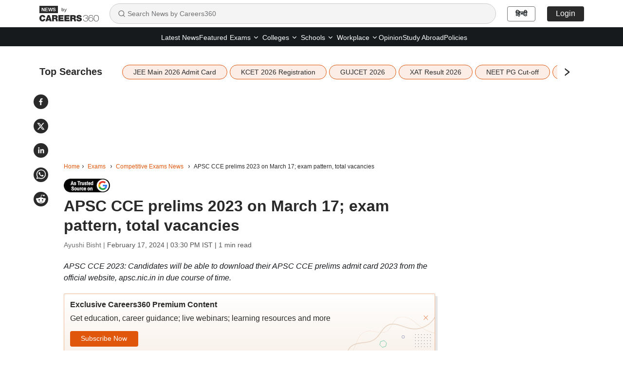

--- FILE ---
content_type: text/html; charset=utf-8
request_url: https://news.careers360.com/apsc-cce-prelims-2023-on-march-17-exam-pattern-total-vacancies
body_size: 23497
content:

    <!DOCTYPE html>
    <html lang="en">
        <head>
            <meta charset="utf-8"/>
            <meta http-equiv="X-UA-Compatible" content="IE=edge" />
            <link rel="manifest" href="https://news.careers360.com/_react_news/manifest.json">
            <meta name="viewport" content="width=device-width, initial-scale=1.0, maximum-scale=5.0">
            <meta name="google-site-verification" content="LGYIP8lGL_sS1s8J67ez2TByaFYHe22sDZW7IiqhXB4" />
            <meta name="msvalidate.01" content="658BD2BEC58D06790B07B5BC052DEAC6" />
            <meta name="robots" content="max-image-preview:large">
            <meta property="og:image:width" content="1200">
            <meta property="og:image:height" content="675">
            <meta property="twitter:card" content="summary_large_image">
             <title>APSC CCE prelims 2023 on March 17; exam pattern, total vacancies</title><meta name="description" content="APSC CCE 2023: Candidates will be able to download their APSC CCE prelims admit card 2023 from the official website, apsc.nic.in in due course of time."/><meta name="keywords" content="APSC CCE 2023, APSC CCE 2023 prelims, APSC CCE exam date 2023, APSC CCE prelims 2023"/><link rel="canonical" href="https://news.careers360.com/apsc-cce-prelims-2023-on-march-17-exam-pattern-total-vacancies"/><link rel="amphtml" href="https://news.careers360.com/apsc-cce-prelims-2023-on-march-17-exam-pattern-total-vacancies/amp"/><meta property="article:published_time" content="2024-02-17T15:30:35+05:30"/><meta property="article:modified_time" content="2024-02-17T15:30:34+05:30"/><meta property="og:type" content="news"/><meta property="og:url" content="https://news.careers360.com/apsc-cce-prelims-2023-on-march-17-exam-pattern-total-vacancies"/><meta property="og:updated_time" content="2024-02-17T15:30:34+05:30"/><meta property="og:title" content="APSC CCE prelims 2023 on March 17; exam pattern, total vacancies"/><meta property="og:description" content="APSC CCE 2023: Candidates will be able to download their APSC CCE prelims admit card 2023 from the official website, apsc.nic.in in due course of time."/><meta property="og:site_name" content="Careers360"/><meta property="og:image" content="https://cache.careers360.mobi/media/article_images/2024/2/15/exams_1_ljuJESR.jpg"/><meta property="og:image:width" content="596"/><meta property="og:image:height" content="328"/><meta name="twitter:card" content="summary_large_image"/><meta name="twitter:site" content="@careers360"/><meta name="twitter:description" content="APSC CCE 2023: Candidates will be able to download their APSC CCE prelims admit card 2023 from the official website, apsc.nic.in in due course of time."/><meta name="twitter:url" content="https://news.careers360.com/apsc-cce-prelims-2023-on-march-17-exam-pattern-total-vacancies"/><meta name="twitter:image" content="https://cache.careers360.mobi/media/article_images/2024/2/15/exams_1_ljuJESR.jpg"/><meta name="twitter:image:width" content="596"/><meta name="twitter:image:height" content="328"/><script type="application/ld+json">{"@context":"https://schema.org","@type":"NewsArticle","mainEntityOfPage":{"@type":"WebPage","@id":"https://news.careers360.com/apsc-cce-prelims-2023-on-march-17-exam-pattern-total-vacancies"},"inLanguage":"en","headline":"APSC CCE prelims 2023 on March 17; exam pattern, total vacancies","description":"APSC CCE 2023: Candidates will be able to download their APSC CCE prelims admit card 2023 from the official website, apsc.nic.in in due course of time.","keywords":"APSC CCE 2023, APSC CCE 2023 prelims, APSC CCE exam date 2023, APSC CCE prelims 2023","url":"https://news.careers360.com/apsc-cce-prelims-2023-on-march-17-exam-pattern-total-vacancies","articleBody":"NEW DELHI: Assam Public Service Commission (APSC) has announced the Combined\nCompetitive (CCE) preliminary 2024 examination date. As per the official\nnotification, the APSC CCE prelims exam 2023 is scheduled to be conducted on\nMarch 17 at 32 district headquarters.\n\n\n\n\nCandidates appearing for the exam will be able to download their APSC CCE\nprelims admit card 2023 from the official website, apsc.nic.in in due course of\ntime. Candidates need to login with their registration number and date of birth\nto download the APSC CCE prelims hall ticket 2023.\n\n\n\nThe APSC CCE prelims exam will consist of two papers of objective-type\nmultiple-choice questions of two hours each. Paper 1 will be of General Studies\n1 and Paper 2 will be of General Studies 2. The total marks will be 400 and time\nduration will be 4 hours. There will be negative marking for wrong answers\nmarked.\n\n\n\n“Candidates should note that no hard copy of the e-Admission Certificate will be\ndispatched. Candidates must bring any one of the valid Photo ID proof such as\nPAN card/Driving License/ Passport/ Voter ID Card/ Aadhaar Card/ ID card issued\nby Educational Institutions, Govt. Departments, Public Sector Undertakings and\nother institutions,” the notification read.\n\nThe APSC recruitment drive aims to fill up a total of 235 vacancies in Assam\nCivil Services, Assam Police Services and other departments. The Main exam is\ntentatively scheduled to be conducted in June or July 2024. The registration\nprocess started on January 12 and ended on February 6, 2024.\n\nThe status of the applications and e-admission certificates of candidates for\nthe said examination will be uploaded in the website in due course. No hard copy\nof the e-admission certificate will be dispatched.","datePublished":"2024-02-17T15:30:35+05:30","dateModified":"2024-02-17T15:30:34+05:30","image":{"@type":"ImageObject","url":"https://cache.careers360.mobi/media/article_images/2024/2/15/exams_1_ljuJESR.jpg","width":1200,"height":675,"caption":"There will be negative marking for wrong answers marked. (Representational/ PTI)"},"author":{"@type":"Person","name":"Ayushi Bisht"},"publisher":{"@type":"Organization","name":"Careers360","logo":{"@type":"ImageObject","url":"https://cache.careers360.mobi/media/presets/600X60/images/frontend/desktop/c-logo-600-60.jpg","width":600,"height":60}}}</script><script type="application/ld+json">{"@context":"https://schema.org","@type":"NewsMediaOrganization","name":"Careers360.com - An Educational News Platform to Read Latest Education News about Colleges, Courses, Exam, School, Careers and more.","url":"https://news.careers360.com","logo":[{"@type":"ImageObject","url":"https://cache.careers360.mobi/media/presets/600X60/images/frontend/desktop/c-logo-600-60.jpg","width":600,"height":60}],"address":{"@type":"PostalAddress","streetAddress":"Plot No. 78, Bhagwan Mahaveer Marg,Sector 44","addressLocality":"Gurugram","addressRegion":"India","postalCode":"122003"},"contactPoint":{"@type":"ContactPoint","telephone":"+91 - 0124 - 6666360","contactType":"Customer Service","areaServed":"IN","availableLanguage":"English, Hindi"},"sameAs":["https://www.facebook.com/Careers360","https://twitter.com/careers360","https://in.linkedin.com/company/careers360","https://www.instagram.com/careers360official/","https://www.youtube.com/user/mycareers360"]}</script><script type="application/ld+json">{"@context":"https://schema.org","@type":"WebSite","name":"Careers360","url":"https://news.careers360.com"}</script><script type="application/ld+json">{"@context":"http://schema.org","@type":"BreadcrumbList","itemListElement":[{"@type":"ListItem","position":1,"item":{"@id":"https://news.careers360.com/","name":"Home"}},{"@type":"ListItem","position":2,"item":{"@id":"https://news.careers360.com/exam-news","name":"Exams"}},{"@type":"ListItem","position":3,"item":{"@id":"https://news.careers360.com/competitive-exams","name":"Competitive Exams News"}},{"@type":"ListItem","position":4,"item":{"@id":"https://news.careers360.com/apsc-cce-prelims-2023-on-march-17-exam-pattern-total-vacancies","name":"APSC CCE prelims 2023 on March 17; exam pattern, total vacancies"}}]}</script>
            <link rel="preconnect" href="//cnextassets.careers360.com" />
            <link rel="preconnect" href="//cache.careers360.mobi" />
            <link rel="preconnect" href="//cdn.jsdelivr.net" />
            <link rel="preconnect" href="https://www.googletagmanager.com" />
            <link rel="dns-prefetch" href="https://platform.twitter.com" />
            <link rel="dns-prefetch" href="https://securepubads.g.doubleclick.net" />
            <link rel="icon" href="https://cache.careers360.mobi/images/frontend/desktop/favicon.ico" />
            <link rel='preload' href=https://cache.careers360.mobi/media/article_images/2024/2/15/exams_1_ljuJESR.jpg as="image" fetchpriority="high"/>
            
            <link data-chunk="main" rel="preload" as="style" onload="this.rel='stylesheet'" href="https://cnextassets.careers360.com/frontend-news/_react_news/main.3bde6c197300c897a6b3.css">
            <link data-chunk="main" rel="stylesheet" href="https://cnextassets.careers360.com/frontend-news/_react_news/main.3bde6c197300c897a6b3.css">
            <link data-chunk="pages-newsDetail-NewsDetail" rel="stylesheet" media="print" onload="this.media='all'" href="https://cnextassets.careers360.com/frontend-news/_react_news/pages-newsDetail-NewsDetail.1d976c6be31159b3c77c.css">

            

                <script defer>var clevertap = {event:[], profile:[], account:[], onUserLogin:[], notifications:[], privacy:[]};
                    clevertap.account.push({"id": "47W-5KW-RZ7Z"});
                    clevertap.privacy.push({optOut: false});
                    clevertap.privacy.push({useIP: false});
                    (function () {
                    var wzrk = document.createElement('script');
                    wzrk.type = 'text/javascript';
                    wzrk.async = true;
                    wzrk.src = 'https://cdn.jsdelivr.net/npm/clevertap-web-sdk/clevertap.min.js';
                    var s = document.getElementsByTagName('script')[0];
                    s.parentNode.insertBefore(wzrk, s);
                    })();
                    clevertap.notifications.push({
                      "serviceWorkerPath": '/service-worker.js',
                      "titleText":'Would you like to receive Push Notifications?',
                      "bodyText":'We promise to only send you relevant content and give you updates on your transactions',
                      "okButtonText":'Sign me up!',
                      "rejectButtonText":'No thanks',
                      "skipDialog":true,
                      "okButtonColor":'#f28046'});

                  navigator.permissions.query({name: 'notifications'}).then(function(permission) {
                    // Initial status is available at permission.state

                    permission.onchange = function() {
                      // Whenever there's a change, updated status is available at this.state
                      if (this.state === "granted"){
                          clevertap.event.push('Notification Permission Granted')
                      }else{
                          clevertap.event.push('Notification Permission Denied')
                      }
                    };
                  });</script>


            <script
									defer
									src="https://platform.twitter.com/widgets.js"
									charset="utf-8"
								></script>

             <!-- Google Tag Manager -->
            <script defer>(function(w,d,s,l,i){w[l]=w[l]||[];w[l].push({'gtm.start':
                new Date().getTime(),event:'gtm.js'});var f=d.getElementsByTagName(s)[0],
                j=d.createElement(s),dl=l!='dataLayer'?'&l='+l:'';j.async=true;j.src=
                'https://www.googletagmanager.com/gtm.js?id='+i+dl;f.parentNode.insertBefore(j,f);
                })(window,document,'script','dataLayer','GTM-NBBD8P')
            </script><script>var wEl=window,dEl=document;try{wEl=top.window,dEl=top.document}catch(e){}var gtmRendered=!1;function renderGTM(){gtmRendered||(function(e,t,n,d,r){e[d]=e[d]||[],e[d].push({"gtm.start":(new Date).getTime(),event:"gtm.js"});var a=t.getElementsByTagName(n)[0],o=t.createElement(n);o.async=!0,o.src="//www.googletagmanager.com/gtm.js?id=GTM-NBBD8P",a.parentNode.insertBefore(o,a)}(window,document,"script","dataLayer"),gtmRendered=!0)}dEl.addEventListener("touchstart",renderGTM);</script>
             <!-- End Google Tag Manager -->
             <script defer src="https://pagead2.googlesyndication.com/pagead/js/adsbygoogle.js?client=ca-pub-5919062586536165"crossorigin="anonymous"></script>
            <script>
                if(false){
                if(window?.ReactNativeWebView) {
                window?.ReactNativeWebView?.postMessage(JSON.stringify(
                  {
                    event: "news_viewed", 
                    properties: {"news_name":"APSC CCE prelims 2023 on March 17; exam pattern, total vacancies","news_url":"https://news.careers360.com/apsc-cce-prelims-2023-on-march-17-exam-pattern-total-vacancies"}
                  }
                ));
                }
              } else {
                dataLayer = [{"newsName":"APSC CCE prelims 2023 on March 17; exam pattern, total vacancies","pageUrl":"https://news.careers360.com/apsc-cce-prelims-2023-on-march-17-exam-pattern-total-vacancies","pageType":"news_view"}]
              }
            </script>
        </head>
        <body>
            <div id="root"><div class=""> <nav class="news_header"><div class="container"><div class="news_header_content flex_display align_center"><a href="/" class="news_header_logo"><span><img src="https://cnextassets.careers360.com/frontend-news/_react_news/assets/Logo-black.svg" width="122" height="32" alt="News by Careers360" fetchPriority="high"/><span class="by_text">by</span></span></a><div class="search-container"><div class="search-input-wrapper"><svg stroke="currentColor" fill="none" stroke-width="2" viewBox="0 0 24 24" stroke-linecap="round" stroke-linejoin="round" class="search-icon" height="16" width="16" xmlns="http://www.w3.org/2000/svg"><circle cx="11" cy="11" r="8"></circle><path d="m21 21-4.3-4.3"></path></svg><input type="text" class="search-input" placeholder="Search News by Careers360" value=""/></div></div><div class="news_header_right flex_display"><a class="news_header_right_domain_toggle" href="https://hindinews.careers360.com">हिन्दी</a></div></div></div></nav><div class="subnav-wrapper"><div class="container"><div class="news_header_links flex_display justify-content-center"><ul class="flex_display"><li href="https://news.careers360.com/latest" class="fromLeft "><a href="https://news.careers360.com/latest">Latest News</a></li><li href="https://news.careers360.com/featured-news" class="fromLeft "><a href="https://news.careers360.com/featured-news">Featured</a></li><li class="fromLeft header_rs header_dropdown "><div class="dropdown-lh  dropdown"><button type="button" id="2" aria-expanded="false" class="  dropdown-toggle btn btn-news_dropdown"><a class="header_dropdown_link" href="https://news.careers360.com/exam-news">Exams<svg stroke="currentColor" fill="none" stroke-width="2" viewBox="0 0 24 24" stroke-linecap="round" stroke-linejoin="round" height="14" width="14" xmlns="http://www.w3.org/2000/svg"><path d="m6 9 6 6 6-6"></path></svg></a></button><div class="dropdown-menu " id="2"><span class="dropdown-menu-arrow"></span><a href="https://news.careers360.com/exams/college-entrance-exams" data-rr-ui-dropdown-item="" class="submenu_header_link dropdown-item">Colleges Entrance Exams</a><a href="https://news.careers360.com/competitive-exams" data-rr-ui-dropdown-item="" class="submenu_header_link dropdown-item">Competitive Exams</a></div></div></li><li class="fromLeft header_rs header_dropdown "><div class="dropdown-lh  dropdown"><button type="button" id="3" aria-expanded="false" class="  dropdown-toggle btn btn-news_dropdown"><a class="header_dropdown_link" href="https://news.careers360.com/college-university">Colleges<svg stroke="currentColor" fill="none" stroke-width="2" viewBox="0 0 24 24" stroke-linecap="round" stroke-linejoin="round" height="14" width="14" xmlns="http://www.w3.org/2000/svg"><path d="m6 9 6 6 6-6"></path></svg></a></button><div class="dropdown-menu " id="3"><span class="dropdown-menu-arrow"></span><a href="https://news.careers360.com/college-university/awards-and-accreditations" data-rr-ui-dropdown-item="" class="submenu_header_link dropdown-item">Award and Accreditions</a><a href="https://news.careers360.com/college-university/courses-and-fees" data-rr-ui-dropdown-item="" class="submenu_header_link dropdown-item">Courses and Fees</a><a href="https://news.careers360.com/college-university/admission" data-rr-ui-dropdown-item="" class="submenu_header_link dropdown-item">Admission</a><a href="https://news.careers360.com/college-university/placement" data-rr-ui-dropdown-item="" class="submenu_header_link dropdown-item">Placement News</a><a href="https://news.careers360.com/college-university/research-and-innovation" data-rr-ui-dropdown-item="" class="submenu_header_link dropdown-item">Research and innovation</a><a href="https://news.careers360.com/college-university/on-campus" data-rr-ui-dropdown-item="" class="submenu_header_link dropdown-item">On Campus</a></div></div></li><li class="fromLeft header_rs header_dropdown "><div class="dropdown-lh  dropdown"><button type="button" id="4" aria-expanded="false" class="  dropdown-toggle btn btn-news_dropdown"><a class="header_dropdown_link" href="https://news.careers360.com/school">Schools<svg stroke="currentColor" fill="none" stroke-width="2" viewBox="0 0 24 24" stroke-linecap="round" stroke-linejoin="round" height="14" width="14" xmlns="http://www.w3.org/2000/svg"><path d="m6 9 6 6 6-6"></path></svg></a></button><div class="dropdown-menu " id="4"><span class="dropdown-menu-arrow"></span><a href="https://news.careers360.com/school/boards" data-rr-ui-dropdown-item="" class="submenu_header_link dropdown-item">School Boards</a><a href="https://news.careers360.com/school/results" data-rr-ui-dropdown-item="" class="submenu_header_link dropdown-item">School Results</a><a href="https://news.careers360.com/school/admissions" data-rr-ui-dropdown-item="" class="submenu_header_link dropdown-item">School Admission</a><a href="https://news.careers360.com/school/other-school-news" data-rr-ui-dropdown-item="" class="submenu_header_link dropdown-item">Other School News</a><a href="https://news.careers360.com/school/scholarship" data-rr-ui-dropdown-item="" class="submenu_header_link dropdown-item">Scholarship</a></div></div></li><li class="fromLeft header_rs header_dropdown "><div class="dropdown-lh  dropdown"><button type="button" id="5" aria-expanded="false" class="  dropdown-toggle btn btn-news_dropdown"><a class="header_dropdown_link" href="https://news.careers360.com/workplace">Workplace<svg stroke="currentColor" fill="none" stroke-width="2" viewBox="0 0 24 24" stroke-linecap="round" stroke-linejoin="round" height="14" width="14" xmlns="http://www.w3.org/2000/svg"><path d="m6 9 6 6 6-6"></path></svg></a></button><div class="dropdown-menu " id="5"><span class="dropdown-menu-arrow"></span><a href="https://news.careers360.com/workplace/upskilling" data-rr-ui-dropdown-item="" class="submenu_header_link dropdown-item">Upskilling</a><a href="https://news.careers360.com/workplace/job-trends" data-rr-ui-dropdown-item="" class="submenu_header_link dropdown-item">Job Trends</a><a href="https://news.careers360.com/workplace/internship-and-apprenticeship" data-rr-ui-dropdown-item="" class="submenu_header_link dropdown-item">Internship and Apprenticeship</a><a href="https://news.careers360.com/workplace/placements" data-rr-ui-dropdown-item="" class="submenu_header_link dropdown-item">Placements</a></div></div></li><li href="https://news.careers360.com/opinion" class="fromLeft "><a href="https://news.careers360.com/opinion">Opinion</a></li><li href="https://news.careers360.com/study-abroad" class="fromLeft "><a href="https://news.careers360.com/study-abroad">Study Abroad</a></li><li href="https://news.careers360.com/policies" class="fromLeft "><a href="https://news.careers360.com/policies">Policies</a></li></ul></div></div></div><div class="cls_container container"><div class="news_share_buttons"><div class="news_share_icons flex_display"><span><button class="react-share__ShareButton share-button" style="background-color:transparent;border:none;padding:0;font:inherit;color:inherit;cursor:pointer"><svg viewBox="0 0 64 64" width="30" height="30" url="https://news.careers360.com/apsc-cce-prelims-2023-on-march-17-exam-pattern-total-vacancies"><circle cx="32" cy="32" r="32" fill="#0965FE" style="fill:#2a2a2a"></circle><path d="M34.1,47V33.3h4.6l0.7-5.3h-5.3v-3.4c0-1.5,0.4-2.6,2.6-2.6l2.8,0v-4.8c-0.5-0.1-2.2-0.2-4.1-0.2 c-4.1,0-6.9,2.5-6.9,7V28H24v5.3h4.6V47H34.1z" fill="white"></path></svg></button></span><span><button class="react-share__ShareButton share-button" style="background-color:transparent;border:none;padding:0;font:inherit;color:inherit;cursor:pointer"><svg viewBox="0 0 64 64" width="30" height="30" url="https://news.careers360.com/apsc-cce-prelims-2023-on-march-17-exam-pattern-total-vacancies"><circle cx="32" cy="32" r="32" fill="#000000" style="fill:#2a2a2a"></circle><path d="M 41.116 18.375 h 4.962 l -10.8405 12.39 l 12.753 16.86 H 38.005 l -7.821 -10.2255 L 21.235 47.625 H 16.27 l 11.595 -13.2525 L 15.631 18.375 H 25.87 l 7.0695 9.3465 z m -1.7415 26.28 h 2.7495 L 24.376 21.189 H 21.4255 z" fill="white"></path></svg></button></span><span><button class="react-share__ShareButton share-button" style="background-color:transparent;border:none;padding:0;font:inherit;color:inherit;cursor:pointer"><svg viewBox="0 0 64 64" width="30" height="30" url="https://news.careers360.com/apsc-cce-prelims-2023-on-march-17-exam-pattern-total-vacancies"><circle cx="32" cy="32" r="32" fill="#0077B5" style="fill:#2a2a2a"></circle><path d="M20.4,44h5.4V26.6h-5.4V44z M23.1,18c-1.7,0-3.1,1.4-3.1,3.1c0,1.7,1.4,3.1,3.1,3.1 c1.7,0,3.1-1.4,3.1-3.1C26.2,19.4,24.8,18,23.1,18z M39.5,26.2c-2.6,0-4.4,1.4-5.1,2.8h-0.1v-2.4h-5.2V44h5.4v-8.6 c0-2.3,0.4-4.5,3.2-4.5c2.8,0,2.8,2.6,2.8,4.6V44H46v-9.5C46,29.8,45,26.2,39.5,26.2z" fill="white"></path></svg></button></span><span><button class="react-share__ShareButton share-button" style="background-color:transparent;border:none;padding:0;font:inherit;color:inherit;cursor:pointer"><svg viewBox="0 0 64 64" width="30" height="30" url="https://news.careers360.com/apsc-cce-prelims-2023-on-march-17-exam-pattern-total-vacancies"><circle cx="32" cy="32" r="32" fill="#25D366" style="fill:#2a2a2a"></circle><path d="m42.32286,33.93287c-0.5178,-0.2589 -3.04726,-1.49644 -3.52105,-1.66732c-0.4712,-0.17346 -0.81554,-0.2589 -1.15987,0.2589c-0.34175,0.51004 -1.33075,1.66474 -1.63108,2.00648c-0.30032,0.33658 -0.60064,0.36247 -1.11327,0.12945c-0.5178,-0.2589 -2.17994,-0.80259 -4.14759,-2.56312c-1.53269,-1.37217 -2.56312,-3.05503 -2.86603,-3.57283c-0.30033,-0.5178 -0.03366,-0.80259 0.22524,-1.06149c0.23301,-0.23301 0.5178,-0.59547 0.7767,-0.90616c0.25372,-0.31068 0.33657,-0.5178 0.51262,-0.85437c0.17088,-0.36246 0.08544,-0.64725 -0.04402,-0.90615c-0.12945,-0.2589 -1.15987,-2.79613 -1.58964,-3.80584c-0.41424,-1.00971 -0.84142,-0.88027 -1.15987,-0.88027c-0.29773,-0.02588 -0.64208,-0.02588 -0.98382,-0.02588c-0.34693,0 -0.90616,0.12945 -1.37736,0.62136c-0.4712,0.5178 -1.80194,1.76053 -1.80194,4.27186c0,2.51134 1.84596,4.945 2.10227,5.30747c0.2589,0.33657 3.63497,5.51458 8.80262,7.74113c1.23237,0.5178 2.1903,0.82848 2.94111,1.08738c1.23237,0.38836 2.35599,0.33657 3.24402,0.20712c0.99159,-0.15534 3.04985,-1.24272 3.47963,-2.45956c0.44013,-1.21683 0.44013,-2.22654 0.31068,-2.45955c-0.12945,-0.23301 -0.46601,-0.36247 -0.98382,-0.59548m-9.40068,12.84407l-0.02589,0c-3.05503,0 -6.08417,-0.82849 -8.72495,-2.38189l-0.62136,-0.37023l-6.47252,1.68286l1.73463,-6.29129l-0.41424,-0.64725c-1.70875,-2.71846 -2.6149,-5.85116 -2.6149,-9.07706c0,-9.39809 7.68934,-17.06155 17.15993,-17.06155c4.58253,0 8.88029,1.78642 12.11655,5.02268c3.23625,3.21036 5.02267,7.50812 5.02267,12.06476c-0.0078,9.3981 -7.69712,17.06155 -17.14699,17.06155m14.58906,-31.58846c-3.93529,-3.80584 -9.1133,-5.95471 -14.62789,-5.95471c-11.36055,0 -20.60848,9.2065 -20.61625,20.52564c0,3.61684 0.94757,7.14565 2.75211,10.26282l-2.92557,10.63564l10.93337,-2.85309c3.0136,1.63108 6.4052,2.4958 9.85634,2.49839l0.01037,0c11.36574,0 20.61884,-9.2091 20.62403,-20.53082c0,-5.48093 -2.14111,-10.64081 -6.03239,-14.51915" fill="white"></path></svg></button></span><span><button class="react-share__ShareButton flex_display share-button" style="background-color:transparent;border:none;padding:0;font:inherit;color:inherit;cursor:pointer"><svg viewBox="0 0 64 64" width="30" height="30" url="https://news.careers360.com/apsc-cce-prelims-2023-on-march-17-exam-pattern-total-vacancies"><circle cx="32" cy="32" r="32" fill="#FF5700" style="fill:#2a2a2a"></circle><path d="M 53.34375 32 C 53.277344 30.160156 52.136719 28.53125 50.429688 27.839844 C 48.722656 27.148438 46.769531 27.523438 45.441406 28.800781 C 41.800781 26.324219 37.519531 24.957031 33.121094 24.863281 L 35.199219 14.878906 L 42.046875 16.320312 C 42.214844 17.882812 43.496094 19.09375 45.066406 19.171875 C 46.636719 19.253906 48.03125 18.183594 48.359375 16.644531 C 48.6875 15.105469 47.847656 13.558594 46.382812 12.992188 C 44.914062 12.425781 43.253906 13.007812 42.464844 14.367188 L 34.625 12.800781 C 34.363281 12.742188 34.09375 12.792969 33.871094 12.9375 C 33.648438 13.082031 33.492188 13.308594 33.441406 13.566406 L 31.070312 24.671875 C 26.617188 24.738281 22.277344 26.105469 18.59375 28.609375 C 17.242188 27.339844 15.273438 26.988281 13.570312 27.707031 C 11.863281 28.429688 10.746094 30.089844 10.71875 31.941406 C 10.691406 33.789062 11.757812 35.484375 13.441406 36.257812 C 13.402344 36.726562 13.402344 37.195312 13.441406 37.664062 C 13.441406 44.832031 21.792969 50.65625 32.097656 50.65625 C 42.398438 50.65625 50.753906 44.832031 50.753906 37.664062 C 50.789062 37.195312 50.789062 36.726562 50.753906 36.257812 C 52.363281 35.453125 53.371094 33.800781 53.34375 32 Z M 21.34375 35.199219 C 21.34375 33.433594 22.777344 32 24.542969 32 C 26.3125 32 27.742188 33.433594 27.742188 35.199219 C 27.742188 36.96875 26.3125 38.398438 24.542969 38.398438 C 22.777344 38.398438 21.34375 36.96875 21.34375 35.199219 Z M 39.9375 44 C 37.664062 45.710938 34.871094 46.582031 32.03125 46.464844 C 29.191406 46.582031 26.398438 45.710938 24.128906 44 C 23.847656 43.65625 23.871094 43.15625 24.183594 42.839844 C 24.5 42.527344 25 42.503906 25.34375 42.785156 C 27.269531 44.195312 29.617188 44.90625 32 44.800781 C 34.386719 44.929688 36.746094 44.242188 38.6875 42.847656 C 39.042969 42.503906 39.605469 42.511719 39.953125 42.863281 C 40.296875 43.21875 40.289062 43.785156 39.9375 44.128906 Z M 39.359375 38.527344 C 37.59375 38.527344 36.160156 37.09375 36.160156 35.328125 C 36.160156 33.5625 37.59375 32.128906 39.359375 32.128906 C 41.128906 32.128906 42.558594 33.5625 42.558594 35.328125 C 42.59375 36.203125 42.269531 37.054688 41.65625 37.6875 C 41.046875 38.316406 40.203125 38.664062 39.328125 38.65625 Z M 39.359375 38.527344" fill="white"></path></svg></button></span></div></div><div class="listing_topSearches "><div class="flex_display"><span class="topSearches_heading">Top Searches</span><span class="topSearches_separator_bar_mobile">|</span> <div class="topSearches_slider" aria-hidden="true"><div class="slick-slider slick-initialized" dir="ltr"><div class="slick-list"><div class="slick-track" style="width:0px;left:0px"><div style="outline:none" data-index="0" class="slick-slide slick-active slick-current" tabindex="-1" aria-hidden="false"><div><div class="topSearches_slider_card" aria-hidden="true" tabindex="-1" style="width:100%;display:inline-block"><a class="topSearches_tags" href="https://news.careers360.com/jee-main-2026-admit-card-session-1-live-exam-hall-ticket-out-login-link-jeemain-nta-nic-in-date-shift-timings-guidelines-updates" aria-hidden="true">JEE Main 2026 Admit Card</a></div></div></div><div style="outline:none" data-index="1" class="slick-slide slick-active" tabindex="-1" aria-hidden="false"><div><div class="topSearches_slider_card" aria-hidden="true" tabindex="-1" style="width:100%;display:inline-block"><a class="topSearches_tags" href="https://news.careers360.com/kcet-2026-registration-live-kea-ugcet-online-form-link-cetonline-karnataka-gov-in-eligibility-fees-documents-exam-dates-updates" aria-hidden="true">KCET 2026 Registration</a></div></div></div><div style="outline:none" data-index="2" class="slick-slide slick-active" tabindex="-1" aria-hidden="false"><div><div class="topSearches_slider_card" aria-hidden="true" tabindex="-1" style="width:100%;display:inline-block"><a class="topSearches_tags" href="https://news.careers360.com/gujcet-2026-gseb-org-registration-ends-today-engineering-pharmacy-admission-with-late-fee-rs-1000-exam-on-march-29-application" aria-hidden="true">GUJCET 2026</a></div></div></div><div style="outline:none" data-index="3" class="slick-slide slick-active" tabindex="-1" aria-hidden="false"><div><div class="topSearches_slider_card" aria-hidden="true" tabindex="-1" style="width:100%;display:inline-block"><a class="topSearches_tags" href="https://news.careers360.com/xat-2026-result-out-live-xlri-scorecard-download-link-xatonline-in-mba-cutoff-admission-rank-college-predictor-toppers-updates" aria-hidden="true">XAT Result 2026</a></div></div></div><div style="outline:none" data-index="4" class="slick-slide" tabindex="-1" aria-hidden="true"><div><div class="topSearches_slider_card" aria-hidden="true" tabindex="-1" style="width:100%;display:inline-block"><a class="topSearches_tags" href="https://news.careers360.com/neet-pg-cutoff-pil-in-supreme-court-challenges-zero-percentile-40-eligibility-2025-2026-for-future-doctors-mcc-nmc-vacant-seats" aria-hidden="true">NEET PG Cut-off</a></div></div></div><div style="outline:none" data-index="5" class="slick-slide" tabindex="-1" aria-hidden="true"><div><div class="topSearches_slider_card" aria-hidden="true" tabindex="-1" style="width:100%;display:inline-block"><a class="topSearches_tags" href="https://news.careers360.com/iim-indore-pi-shortlist-mba-admission-2026-in-january-cat-cutoffs-varc-dilr-qa-selection-process-out-iimidr-ac-in" aria-hidden="true">IIM Indore MBA Admission 2026</a></div></div></div><div style="outline:none" data-index="6" class="slick-slide" tabindex="-1" aria-hidden="true"><div><div class="topSearches_slider_card" aria-hidden="true" tabindex="-1" style="width:100%;display:inline-block"><a class="topSearches_tags" href="https://news.careers360.com/sc-order-student-suicide-mental-health-prevent-higher-education-fill-teacher-vacancies-sc-st-obc-clear-scholarships-ntf-report" aria-hidden="true">Student Suicide</a></div></div></div><div style="outline:none" data-index="7" class="slick-slide" tabindex="-1" aria-hidden="true"><div><div class="topSearches_slider_card" aria-hidden="true" tabindex="-1" style="width:100%;display:inline-block"><a class="topSearches_tags" href="https://news.careers360.com/law-colleges-relax-bci-attendance-rules-symbiosis-jgls-nlu-delhi-nalsar-hyderabad-nujs-tripura-legal-internships-jobs-education" aria-hidden="true">LAW Colleges</a></div></div></div><div style="outline:none" data-index="8" class="slick-slide" tabindex="-1" aria-hidden="true"><div><div class="topSearches_slider_card" aria-hidden="true" tabindex="-1" style="width:100%;display:inline-block"><a class="topSearches_tags" href="https://news.careers360.com/iit-patna-placements-2026-btech-400-offers-made-on-phase-1-average-packages-rs-25-lakhs-mtech-ctc-engineering" aria-hidden="true">IIT Patna Placements 2026</a></div></div></div><div style="outline:none" data-index="9" class="slick-slide" tabindex="-1" aria-hidden="true"><div><div class="topSearches_slider_card" aria-hidden="true" tabindex="-1" style="width:100%;display:inline-block"><a class="topSearches_tags" href="https://news.careers360.com/cbse-2026-admit-card-class-10-12th-live-hall-ticket-download-link-guidelines-cbse-gov-in-board-exam-dates-private-regular-updates" aria-hidden="true">CBSE 2026</a></div></div></div></div></div><div class="topSearches_arrows topSearches_arrow_next"><svg stroke="currentColor" fill="currentColor" stroke-width="50" viewBox="0 0 1024 1024" height="20" width="20" xmlns="http://www.w3.org/2000/svg"><path d="M765.7 486.8L314.9 134.7A7.97 7.97 0 0 0 302 141v77.3c0 4.9 2.3 9.6 6.1 12.6l360 281.1-360 281.1c-3.9 3-6.1 7.7-6.1 12.6V883c0 6.7 7.7 10.4 12.9 6.3l450.8-352.1a31.96 31.96 0 0 0 0-50.4z"></path></svg></div></div></div></div></div><div class="news_empty_ad_top"></div><div class="news_padding_adjust_container"><nav aria-label="breadcrumb" class="news_breadcrumbs "><ol class="breadcrumb"><li class="breadcrumb-item"><a href="https://news.careers360.com/">Home</a></li><li class="breadcrumb-item breadcrumb_icon"><a href="https://news.careers360.com/exam-news">Exams</a></li><li class="breadcrumb-item breadcrumb_icon"><a href="https://news.careers360.com/competitive-exams">Competitive Exams News</a></li><li class="breadcrumb-item breadcrumb_icon active" aria-current="page">APSC CCE prelims 2023 on March 17; exam pattern, total vacancies</li></ol></nav><div class="row"><div class="col-lg-9"><div class="news_main_heading"><div class="prefred-source-block"><a href="https://www.google.com/preferences/source?q=careers360.com" target="_blank"><img src="https://cache.careers360.mobi/media/trusted_source.gif?h=22&amp;w=74" alt="Trusted Source Image" width="74" height="22"/></a></div><h1>APSC CCE prelims 2023 on March 17; exam pattern, total vacancies</h1><div class="news_newsBy_container"><p><a href="https://news.careers360.com/author/ayushi-bisht">Ayushi Bisht | </a>February 17, 2024 | 03:30 PM IST<!-- --> | 1 min read</p><div class="news_newsBy_Icons flex_display mobile_display"><span><button aria-label="Share" aria-description="Share To Facebook" class="react-share__ShareButton share-button" style="background-color:transparent;border:none;padding:0;font:inherit;color:inherit;cursor:pointer"><svg viewBox="0 0 64 64" width="24" height="24" url="news.careers360.com/apsc-cce-prelims-2023-on-march-17-exam-pattern-total-vacancies"><circle cx="32" cy="32" r="32" fill="#0965FE" style="fill:#2a2a2a"></circle><path d="M34.1,47V33.3h4.6l0.7-5.3h-5.3v-3.4c0-1.5,0.4-2.6,2.6-2.6l2.8,0v-4.8c-0.5-0.1-2.2-0.2-4.1-0.2 c-4.1,0-6.9,2.5-6.9,7V28H24v5.3h4.6V47H34.1z" fill="white"></path></svg></button></span><span><button aria-label="Share" aria-description="Share To Twitter" class="react-share__ShareButton share-button" style="background-color:transparent;border:none;padding:0;font:inherit;color:inherit;cursor:pointer"><svg viewBox="0 0 64 64" width="24" height="24" url="news.careers360.com/apsc-cce-prelims-2023-on-march-17-exam-pattern-total-vacancies"><circle cx="32" cy="32" r="32" fill="#000000" style="fill:#2a2a2a"></circle><path d="M 41.116 18.375 h 4.962 l -10.8405 12.39 l 12.753 16.86 H 38.005 l -7.821 -10.2255 L 21.235 47.625 H 16.27 l 11.595 -13.2525 L 15.631 18.375 H 25.87 l 7.0695 9.3465 z m -1.7415 26.28 h 2.7495 L 24.376 21.189 H 21.4255 z" fill="white"></path></svg></button></span><span><button aria-label="Share" aria-description="Share To Linkedin" class="react-share__ShareButton share-button" style="background-color:transparent;border:none;padding:0;font:inherit;color:inherit;cursor:pointer"><svg viewBox="0 0 64 64" width="24" height="24" url="news.careers360.com/apsc-cce-prelims-2023-on-march-17-exam-pattern-total-vacancies"><circle cx="32" cy="32" r="32" fill="#0077B5" style="fill:#2a2a2a"></circle><path d="M20.4,44h5.4V26.6h-5.4V44z M23.1,18c-1.7,0-3.1,1.4-3.1,3.1c0,1.7,1.4,3.1,3.1,3.1 c1.7,0,3.1-1.4,3.1-3.1C26.2,19.4,24.8,18,23.1,18z M39.5,26.2c-2.6,0-4.4,1.4-5.1,2.8h-0.1v-2.4h-5.2V44h5.4v-8.6 c0-2.3,0.4-4.5,3.2-4.5c2.8,0,2.8,2.6,2.8,4.6V44H46v-9.5C46,29.8,45,26.2,39.5,26.2z" fill="white"></path></svg></button></span><span><button aria-label="Share" aria-description="Share To Whatsapp" class="react-share__ShareButton share-button" style="background-color:transparent;border:none;padding:0;font:inherit;color:inherit;cursor:pointer"><svg viewBox="0 0 64 64" width="24" height="24" url="news.careers360.com/apsc-cce-prelims-2023-on-march-17-exam-pattern-total-vacancies"><circle cx="32" cy="32" r="32" fill="#25D366" style="fill:#2a2a2a"></circle><path d="m42.32286,33.93287c-0.5178,-0.2589 -3.04726,-1.49644 -3.52105,-1.66732c-0.4712,-0.17346 -0.81554,-0.2589 -1.15987,0.2589c-0.34175,0.51004 -1.33075,1.66474 -1.63108,2.00648c-0.30032,0.33658 -0.60064,0.36247 -1.11327,0.12945c-0.5178,-0.2589 -2.17994,-0.80259 -4.14759,-2.56312c-1.53269,-1.37217 -2.56312,-3.05503 -2.86603,-3.57283c-0.30033,-0.5178 -0.03366,-0.80259 0.22524,-1.06149c0.23301,-0.23301 0.5178,-0.59547 0.7767,-0.90616c0.25372,-0.31068 0.33657,-0.5178 0.51262,-0.85437c0.17088,-0.36246 0.08544,-0.64725 -0.04402,-0.90615c-0.12945,-0.2589 -1.15987,-2.79613 -1.58964,-3.80584c-0.41424,-1.00971 -0.84142,-0.88027 -1.15987,-0.88027c-0.29773,-0.02588 -0.64208,-0.02588 -0.98382,-0.02588c-0.34693,0 -0.90616,0.12945 -1.37736,0.62136c-0.4712,0.5178 -1.80194,1.76053 -1.80194,4.27186c0,2.51134 1.84596,4.945 2.10227,5.30747c0.2589,0.33657 3.63497,5.51458 8.80262,7.74113c1.23237,0.5178 2.1903,0.82848 2.94111,1.08738c1.23237,0.38836 2.35599,0.33657 3.24402,0.20712c0.99159,-0.15534 3.04985,-1.24272 3.47963,-2.45956c0.44013,-1.21683 0.44013,-2.22654 0.31068,-2.45955c-0.12945,-0.23301 -0.46601,-0.36247 -0.98382,-0.59548m-9.40068,12.84407l-0.02589,0c-3.05503,0 -6.08417,-0.82849 -8.72495,-2.38189l-0.62136,-0.37023l-6.47252,1.68286l1.73463,-6.29129l-0.41424,-0.64725c-1.70875,-2.71846 -2.6149,-5.85116 -2.6149,-9.07706c0,-9.39809 7.68934,-17.06155 17.15993,-17.06155c4.58253,0 8.88029,1.78642 12.11655,5.02268c3.23625,3.21036 5.02267,7.50812 5.02267,12.06476c-0.0078,9.3981 -7.69712,17.06155 -17.14699,17.06155m14.58906,-31.58846c-3.93529,-3.80584 -9.1133,-5.95471 -14.62789,-5.95471c-11.36055,0 -20.60848,9.2065 -20.61625,20.52564c0,3.61684 0.94757,7.14565 2.75211,10.26282l-2.92557,10.63564l10.93337,-2.85309c3.0136,1.63108 6.4052,2.4958 9.85634,2.49839l0.01037,0c11.36574,0 20.61884,-9.2091 20.62403,-20.53082c0,-5.48093 -2.14111,-10.64081 -6.03239,-14.51915" fill="white"></path></svg></button></span><span><button class="react-share__ShareButton flex_display share-button" style="background-color:transparent;border:none;padding:0;font:inherit;color:inherit;cursor:pointer"><svg viewBox="0 0 64 64" width="24" height="24" url="news.careers360.com/apsc-cce-prelims-2023-on-march-17-exam-pattern-total-vacancies"><circle cx="32" cy="32" r="32" fill="#FF5700" style="fill:#2a2a2a"></circle><path d="M 53.34375 32 C 53.277344 30.160156 52.136719 28.53125 50.429688 27.839844 C 48.722656 27.148438 46.769531 27.523438 45.441406 28.800781 C 41.800781 26.324219 37.519531 24.957031 33.121094 24.863281 L 35.199219 14.878906 L 42.046875 16.320312 C 42.214844 17.882812 43.496094 19.09375 45.066406 19.171875 C 46.636719 19.253906 48.03125 18.183594 48.359375 16.644531 C 48.6875 15.105469 47.847656 13.558594 46.382812 12.992188 C 44.914062 12.425781 43.253906 13.007812 42.464844 14.367188 L 34.625 12.800781 C 34.363281 12.742188 34.09375 12.792969 33.871094 12.9375 C 33.648438 13.082031 33.492188 13.308594 33.441406 13.566406 L 31.070312 24.671875 C 26.617188 24.738281 22.277344 26.105469 18.59375 28.609375 C 17.242188 27.339844 15.273438 26.988281 13.570312 27.707031 C 11.863281 28.429688 10.746094 30.089844 10.71875 31.941406 C 10.691406 33.789062 11.757812 35.484375 13.441406 36.257812 C 13.402344 36.726562 13.402344 37.195312 13.441406 37.664062 C 13.441406 44.832031 21.792969 50.65625 32.097656 50.65625 C 42.398438 50.65625 50.753906 44.832031 50.753906 37.664062 C 50.789062 37.195312 50.789062 36.726562 50.753906 36.257812 C 52.363281 35.453125 53.371094 33.800781 53.34375 32 Z M 21.34375 35.199219 C 21.34375 33.433594 22.777344 32 24.542969 32 C 26.3125 32 27.742188 33.433594 27.742188 35.199219 C 27.742188 36.96875 26.3125 38.398438 24.542969 38.398438 C 22.777344 38.398438 21.34375 36.96875 21.34375 35.199219 Z M 39.9375 44 C 37.664062 45.710938 34.871094 46.582031 32.03125 46.464844 C 29.191406 46.582031 26.398438 45.710938 24.128906 44 C 23.847656 43.65625 23.871094 43.15625 24.183594 42.839844 C 24.5 42.527344 25 42.503906 25.34375 42.785156 C 27.269531 44.195312 29.617188 44.90625 32 44.800781 C 34.386719 44.929688 36.746094 44.242188 38.6875 42.847656 C 39.042969 42.503906 39.605469 42.511719 39.953125 42.863281 C 40.296875 43.21875 40.289062 43.785156 39.9375 44.128906 Z M 39.359375 38.527344 C 37.59375 38.527344 36.160156 37.09375 36.160156 35.328125 C 36.160156 33.5625 37.59375 32.128906 39.359375 32.128906 C 41.128906 32.128906 42.558594 33.5625 42.558594 35.328125 C 42.59375 36.203125 42.269531 37.054688 41.65625 37.6875 C 41.046875 38.316406 40.203125 38.664062 39.328125 38.65625 Z M 39.359375 38.527344" fill="white"></path></svg></button></span></div></div><p class="news_description">APSC CCE 2023: Candidates will be able to download their APSC CCE prelims admit card 2023 from the official website, apsc.nic.in in due course of time.</p></div><div class="news_psycho"><img fetchpriority="high" src="https://cnextassets.careers360.com/frontend-news/_react_news/assets/psycho.svg" width="188" height="144" alt="Back"/><h2>Exclusive Careers360 Premium Content</h2><p>Get education, career guidance; live webinars; learning resources and more</p><a class="flex_display" href="https://www.careers360.com/premium/latest-articles">Subscribe Now</a></div><div class="news_mainImage"><div class="empty_contianer"><img src="https://cache.careers360.mobi/media/article_images/2024/2/15/exams_1_ljuJESR.jpg" alt="There will be negative marking for wrong answers marked. (Representational/ PTI)" fetchpriority="high" decoding="async"/></div><span>There will be negative marking for wrong answers marked. (Representational/ PTI)</span></div><div class="news_description_details"><p><strong>NEW DELHI: </strong>Assam Public Service Commission (APSC) has announced the Combined Competitive (CCE) preliminary 2024 examination date. As per the official notification, the APSC CCE prelims exam 2023 is scheduled to be conducted on March 17 at 32 district headquarters.</p><div class="polls-inventory-block"></div><div class="inventory"></div><p>Candidates appearing for the exam will be able to download their APSC CCE prelims admit card 2023 from the official website, apsc.nic.in in due course of time. Candidates need to login with their registration number and date of birth to download the APSC CCE prelims hall ticket 2023.</p><div class="inventory"></div><p>The APSC CCE prelims exam will consist of two papers of objective-type multiple-choice questions of two hours each. Paper 1 will be of General Studies 1 and Paper 2 will be of General Studies 2. The total marks will be 400 and time duration will be 4 hours. There will be negative marking for wrong answers marked.</p><div class="inventory"></div><p>“Candidates should note that no hard copy of the e-Admission Certificate will be dispatched. Candidates must bring any one of the valid Photo ID proof such as PAN card/Driving License/ Passport/ Voter ID Card/ Aadhaar Card/ ID card issued by Educational Institutions, Govt. Departments, Public Sector Undertakings and other institutions,” the notification read.</p><p>The APSC recruitment drive aims to fill up a total of 235 vacancies in Assam Civil Services, Assam Police Services and other departments. The Main exam is tentatively scheduled to be conducted in June or July 2024. The registration process started on January 12 and ended on February 6, 2024.</p><p>The status of the applications and e-admission certificates of candidates for the said examination will be uploaded in the website in due course. No hard copy of the e-admission certificate will be dispatched.</p></div><div class="trusted-source"><span class="make-CAREERS360-my-trusted-source"><div class="trusted-source-text-wrapper"><span class="text-style-1">Make</span><span class="text-style-2"></span><span class="text-style-3">CAREERS360</span></div>My Trusted Source</span><a href="https://www.google.com/preferences/source?q=careers360.com" target="_blank" class="trusted-source-img"><img src="https://cnextassets.careers360.com/frontend-news/_react_news/assets/google_image.webp" alt="Trusted Source Image" width="93" height="32"/><span class="add-as-a-preferred-source-on-google">Add as a preferred source on google</span></a></div><div class="story_end"><p>Follow us for the <a href="/latest">latest education news</a> on<!-- --> <a href="/college-university">colleges and universities</a>, admission, courses, <a href="/exam-news">exams</a>, research, education policies, study abroad and more..</p><p>To get in touch, write to us at<!-- --> <a href="mailto:news@careers360.com">news@careers360.com</a>.</p></div><div class="news_nextStory flex_display"><div class="news_headingSection_width"><div class="news_headingSection"><div class="news_hamburger_lines"><span class="news_section_heading_line"></span><span class="news_section_heading_line"></span><span class="news_section_heading_line"></span></div><div class="news_title_wrapper"><span class="news_section_heading_brackets">[</span><h3 class="news_section_heading_title">Next Story</h3><span class="news_section_heading_brackets">]</span></div><div class="news_hamburger_lines"><span class="news_section_heading_line"></span><span class="news_section_heading_line"></span><span class="news_section_heading_line"></span></div></div></div><div class="next_story_link" aria-label="next story"><div class="news_nextStory_container flex_display"><a href="/apsc-cce-2023-prelims-registration-ends-today-at-apscnicin-235-vacancies-be-filled" class="news_nextStory_image" alt="Next story" aria-label="Next-story"><span class="" style="display:inline-block;width:312px;height:196px"></span></a><div href="/apsc-cce-2023-prelims-registration-ends-today-at-apscnicin-235-vacancies-be-filled" class="news_nextStory_content"><a href="/apsc-cce-2023-prelims-registration-ends-today-at-apscnicin-235-vacancies-be-filled"><h4>APSC CCE 2023 prelims registration ends today at apsc.nic.in; 235 vacancies to be filled</h4><p>APSC CCE preliminary examination is tentatively scheduled to be held on March 17, 2024.</p></a><span><a href="https://news.careers360.com/author/ayushi-bisht">Ayushi Bisht</a></span></div></div></div></div><div class="news_newsSlider flex_display"><div class="news_headingSection_width news_slider_heading"><div class="news_headingSection"><div class="news_hamburger_lines"><span class="news_section_heading_line"></span><span class="news_section_heading_line"></span><span class="news_section_heading_line"></span></div><div class="news_title_wrapper"><span class="news_section_heading_brackets">[</span><h3 class="news_section_heading_title">Featured News</h3><span class="news_section_heading_brackets">]</span></div><div class="news_hamburger_lines"><span class="news_section_heading_line"></span><span class="news_section_heading_line"></span><span class="news_section_heading_line"></span></div></div></div><div class="news_slider_single_list"><div class="news_slider_news"><ul><li><a href="sc-order-student-suicide-mental-health-prevent-higher-education-fill-teacher-vacancies-sc-st-obc-clear-scholarships-ntf-report">‘Cannot shirk’: SC wants universities to take responsibility for student mental health, prevent suicides</a></li><li><a href="law-colleges-relax-bci-attendance-rules-symbiosis-jgls-nlu-delhi-nalsar-hyderabad-nujs-tripura-legal-internships-jobs-education">Law schools slowly relax attendance rules as LLB students seek internships, flexible learning</a></li><li><a href="ugc-net-jrf-nta-exam-pattern-question-paper-reward-rote-learning-research-skills-history-political-science-psychology-phd">Under NTA, UGC NET a ‘general knowledge test’ – rewards rote learning, not analytical skills</a></li><li><a href="ugc-mental-health-centre-must-university-psychologist-psychiatrist-helpline-draft-guideline-higher-ed-student-faculty-nrf-icmr-who">UGC mandates mental health centres, one counsellor per 100 students in draft guidelines for HEIs</a></li><li><a href="samagra-shiksha-abhiyan-school-education-ministry-budget-ssa-private-funds-outcome-state-government-tests-nep-pm-shri-niti-aayog">Samagra Shiksha Abhiyan: Centre, states mull outcome-based school funding, spark ‘teaching to test’ fears</a></li><li><a href="ncahp-to-ugc-neet-ug-counselling-physiotherapy-bpt-psychology-course-university-test-eligibility-allied-healthcare-bsc-admission">NCAHP notifies UGC: NEET UG must for physiotherapy, university tests for psychology courses</a></li></ul></div></div></div></div><div class="col-lg-3"><div class="news_empty_ad_sides"></div><div class="news_empty_ad_sides"></div><div class="news_latestEducation"><div class="news_headingSection"><div class="news_hamburger_lines"><span class="news_section_heading_line"></span><span class="news_section_heading_line"></span><span class="news_section_heading_line"></span></div><div class="news_title_wrapper"><span class="news_section_heading_brackets">[</span><h3 class="news_section_heading_title">Latest Education News</h3><span class="news_section_heading_brackets">]</span></div><div class="news_hamburger_lines"><span class="news_section_heading_line"></span><span class="news_section_heading_line"></span><span class="news_section_heading_line"></span></div></div><div class="mt-2"></div><div class="right-side-wrapper"><div class="news_latest_card"><div class="news_latestEducation_card  "><a href="kcet-2026-registration-live-kea-ugcet-online-form-link-cetonline-karnataka-gov-in-eligibility-fees-documents-exam-dates-updates"><div class="news_education_tags flex_display"><span class="news_liveButton news_liveButtonSm flex_display"><svg stroke="currentColor" fill="currentColor" stroke-width="0" viewBox="0 0 16 16" height="1em" width="1em" xmlns="http://www.w3.org/2000/svg"><path d="M16 8A8 8 0 1 1 0 8a8 8 0 0 1 16 0zM6.79 5.093A.5.5 0 0 0 6 5.5v5a.5.5 0 0 0 .79.407l3.5-2.5a.5.5 0 0 0 0-.814l-3.5-2.5z"></path></svg><span>Live</span></span></div><div class="news_education_content flex_display"><h4 class="">KCET 2026 Registration LIVE: KEA UGCET application begins on cetonline.karnataka.gov; exam dates revised</h4><span class="" style="display:inline-block;border-radius:8px;width:90px;height:60px"></span></div></a><a href="https://news.careers360.com/author/vikas-kumar-pandit" class="news_newsBy"><span>Vikas Kumar Pandit | Jan 16, 2026<!-- --> <!-- --> | 1 min read</span></a></div></div><div class="news_latest_card"><div class="news_latestEducation_card  "><a href="kcet-registration-2026-begins-cetonline-karnataka-gov-in-kea-engineering-pharmacy-ugcet-dates-revised-may-25-26-deadline-march-15"><div class="news_education_tags flex_display"></div><div class="news_education_content flex_display"><h4 class="">KEA begins KCET 2026 registration; engineering, pharmacy exam dates revised</h4><span class="" style="display:inline-block;border-radius:8px;width:90px;height:60px"></span></div></a><a href="https://news.careers360.com/author/vaishnavi-shukla" class="news_newsBy"><span>Vaishnavi Shukla | Jan 16, 2026<!-- --> <!-- --> | 1 min read</span></a></div></div><div class="news_latest_card"><div class="news_latestEducation_card  "><a href="delhi-government-hospitals-no-merit-list-senior-resident-recruitment-result-violates-rights-category-errors-udf-high-court"><div class="news_education_tags flex_display"></div><div class="news_education_content flex_display"><h4 class="">No merit list: Delhi hospitals&#x27; SR recruitment violates constitutional rights, UDF moves HC</h4><span class="" style="display:inline-block;border-radius:8px;width:90px;height:60px"></span></div></a><a href="https://news.careers360.com/author/anu-parthiban" class="news_newsBy"><span>Anu Parthiban | Jan 16, 2026<!-- --> <!-- --> | 3 mins read</span></a></div></div><div class="news_latest_card"><div class="news_latestEducation_card  "><a href="mcc-neet-pg-counselling-2025-live-updates-schedule-round-3-registration-choice-filling-link-md-ms-admission-revised-cutoff-seats"><div class="news_education_tags flex_display"><span class="news_liveButton news_liveButtonSm flex_display"><svg stroke="currentColor" fill="currentColor" stroke-width="0" viewBox="0 0 16 16" height="1em" width="1em" xmlns="http://www.w3.org/2000/svg"><path d="M16 8A8 8 0 1 1 0 8a8 8 0 0 1 16 0zM6.79 5.093A.5.5 0 0 0 6 5.5v5a.5.5 0 0 0 .79.407l3.5-2.5a.5.5 0 0 0 0-.814l-3.5-2.5z"></path></svg><span>Live</span></span></div><div class="news_education_content flex_display"><h4 class="">NEET PG 2025 Counselling LIVE: MCC round 3 seat matrix out; choice filling at mcc.nic.in</h4><span class="" style="display:inline-block;border-radius:8px;width:90px;height:60px"></span></div></a><a href="https://www.careers360.com/author/sundararajan-2" class="news_newsBy"><span>Sundararajan | Jan 16, 2026<!-- --> <!-- --> | 8 mins read</span></a></div></div><div class="news_latest_card"><div class="news_latestEducation_card  "><a href="jee-main-2026-admit-card-session-1-live-exam-hall-ticket-out-login-link-jeemain-nta-nic-in-date-shift-timings-guidelines-updates"><div class="news_education_tags flex_display"><span class="news_liveButton news_liveButtonSm flex_display"><svg stroke="currentColor" fill="currentColor" stroke-width="0" viewBox="0 0 16 16" height="1em" width="1em" xmlns="http://www.w3.org/2000/svg"><path d="M16 8A8 8 0 1 1 0 8a8 8 0 0 1 16 0zM6.79 5.093A.5.5 0 0 0 6 5.5v5a.5.5 0 0 0 .79.407l3.5-2.5a.5.5 0 0 0 0-.814l-3.5-2.5z"></path></svg><span>Live</span></span></div><div class="news_education_content flex_display"><h4 class="">JEE Main Admit Card 2026 LIVE: NTA to issue exam hall ticket shortly at jeemain.nta.nic.in; timings,guidelines</h4><span class="" style="display:inline-block;border-radius:8px;width:90px;height:60px"></span></div></a><a href="https://news.careers360.com/author/vikas-kumar-pandit" class="news_newsBy"><span>Vikas Kumar Pandit | Jan 16, 2026<!-- --> <!-- --> | 9 mins read</span></a></div></div><div class="news_education_more"><a href="/latest"><span>More <svg stroke="currentColor" fill="currentColor" stroke-width="0" viewBox="0 0 1024 1024" height="1em" width="1em" xmlns="http://www.w3.org/2000/svg"><path d="M715.8 493.5L335 165.1c-14.2-12.2-35-1.2-35 18.5v656.8c0 19.7 20.8 30.7 35 18.5l380.8-328.4c10.9-9.4 10.9-27.6 0-37z"></path></svg></span></a></div></div></div><div class="news_latestEducation"><div class="news_headingSection"><div class="news_hamburger_lines"><span class="news_section_heading_line"></span><span class="news_section_heading_line"></span><span class="news_section_heading_line"></span></div><div class="news_title_wrapper"><span class="news_section_heading_brackets">[</span><h3 class="news_section_heading_title">Related News</h3><span class="news_section_heading_brackets">]</span></div><div class="news_hamburger_lines"><span class="news_section_heading_line"></span><span class="news_section_heading_line"></span><span class="news_section_heading_line"></span></div></div><div class="mt-2"></div><div class="right-side-wrapper"><div class="news_latestEducation_card  news_remove_top_border"><a href="kcet-2026-registration-live-kea-ugcet-online-form-link-cetonline-karnataka-gov-in-eligibility-fees-documents-exam-dates-updates"><div class="news_education_tags flex_display"></div><div class="news_education_content flex_display"><h4 class="">KCET 2026 Registration LIVE: KEA UGCET application begins on cetonline.karnataka.gov; exam dates revised</h4></div></a><a href="https://news.careers360.com/author/vikas-kumar-pandit" class="news_newsBy"><span>Vikas Kumar Pandit<!-- --> <!-- --> | 1 min read</span></a></div><div class="news_latestEducation_card  "><a href="kcet-registration-2026-begins-cetonline-karnataka-gov-in-kea-engineering-pharmacy-ugcet-dates-revised-may-25-26-deadline-march-15"><div class="news_education_tags flex_display"></div><div class="news_education_content flex_display"><h4 class="">KEA begins KCET 2026 registration; engineering, pharmacy exam dates revised</h4></div></a><a href="https://news.careers360.com/author/vaishnavi-shukla" class="news_newsBy"><span>Vaishnavi Shukla<!-- --> <!-- --> | 1 min read</span></a></div><div class="news_latestEducation_card  "><a href="jee-main-2026-admit-card-session-1-live-exam-hall-ticket-out-login-link-jeemain-nta-nic-in-date-shift-timings-guidelines-updates"><div class="news_education_tags flex_display"></div><div class="news_education_content flex_display"><h4 class="">JEE Main Admit Card 2026 LIVE: NTA to issue exam hall ticket shortly at jeemain.nta.nic.in; timings,guidelines</h4></div></a><a href="https://news.careers360.com/author/vikas-kumar-pandit" class="news_newsBy"><span>Vikas Kumar Pandit<!-- --> <!-- --> | 9 mins read</span></a></div><div class="news_latestEducation_card  "><a href="cuet-pg-registration-2026-closes-on-january-20-application-fee-exams-nta-nic-in-issues-advisory-for-applicants"><div class="news_education_tags flex_display"></div><div class="news_education_content flex_display"><h4 class="">CUET PG registration 2026 closes on January 20: NTA issues advisory for applicants</h4></div></a><a href="https://news.careers360.com/author/vaishnavi-shukla" class="news_newsBy"><span>Vaishnavi Shukla<!-- --> <!-- --> | 1 min read</span></a></div><div class="news_latestEducation_card  "><a href="rajasthan-4th-grade-result-20205-live-rssb-rajasthan-gov-in-group-d-scorecard-download-link-merit-list-pdf-vacancy-updates"><div class="news_education_tags flex_display"></div><div class="news_education_content flex_display"><h4 class="">Rajasthan 4th Grade Results 2025 (OUT) LIVE: rssb.rajasthan.gov.in RSSB exam cut-off out; result link shortly</h4></div></a><a href="https://www.careers360.com/author/durva-gupta" class="news_newsBy"><span>Durva Gupta<!-- --> <!-- --> | 6 mins read</span></a></div></div></div></div></div><div class="row"><div class="container"><div class="row"><div class="info flex_display mobile_display_container"><div class="info_left flex_display"><div class="info_left_text"><h3>Download Our App</h3><p>Start you preparation journey for JEE / NEET for free today with our APP</p><div class="info_indication"><ul><li><div class="info_indication_content flex_display"><img loading="lazy" src="https://cnextassets.careers360.com/frontend-news/_react_news/assets/student.png" width="36" height="36" alt="Students"/><span><strong>300M+</strong></span><span>Students</span></div></li><li><div class="info_indication_content flex_display"><img loading="lazy" src="https://cnextassets.careers360.com/frontend-news/_react_news/assets/colleges.png" width="36" height="36" alt="College"/><span><strong>36,000+</strong></span><span>Colleges</span></div></li><li><div class="info_indication_content flex_display"><img loading="lazy" src="https://cnextassets.careers360.com/frontend-news/_react_news/assets/exams.png" width="36" height="36" alt="Exams"/><span><strong>550+</strong></span><span>Exams</span></div></li><li><div class="info_indication_content flex_display"><img loading="lazy" src="https://cnextassets.careers360.com/frontend-news/_react_news/assets/ebook.png" width="36" height="36" alt="Ebooks"/><span><strong>1500+</strong></span><span>Ebooks</span></div></li><li><div class="info_indication_content flex_display"><img loading="lazy" src="https://cnextassets.careers360.com/frontend-news/_react_news/assets/certification.png" width="36" height="36" alt="Certification"/><span><strong>16000+</strong></span><span>Certifications</span></div></li></ul></div></div><a class="info_left_images" href="https://play.google.com/store/apps/details?id=org.careers.mobile&amp;referrer=utm_source[…]60-site%26utm_medium%3Dplaystore_icon%26utm_campaign%3Dfooter"><span class="" style="display:inline-block;width:258px;height:217px"></span></a></div></div></div></div></div></div></div><div class="news_footer"><div class="container news_footer_container"><div class="news_footer_about flex_display"><a href="/"><img src="https://cnextassets.careers360.com/frontend-news/_react_news/assets/Logo-white.svg" width="122" height="32" alt="News By Careers360" loading="lazy"/></a><div class="news_footer_nav flex_display"><a href="https://www.careers360.com/about-us">About</a><a href="https://www.careers360.com/contact-us">Contact Us</a><a href="https://news.careers360.com/news-sitemap.xml">Site Map</a><a href="https://www.careers360.com/blog/">Blogs</a></div><div class="news_footer_social flex_display news_footer_desktop"><a href="https://www.instagram.com/careers360official/" target="_blank"><img loading="lazy" src="https://cnextassets.careers360.com/frontend-news/_react_news/assets/instagram.svg" width="28" height="28" alt="Instagram"/></a><a href="https://www.youtube.com/user/mycareers360" target="_blank"><img loading="lazy" src="https://cnextassets.careers360.com/frontend-news/_react_news/assets/youtube.svg" width="28" height="28" alt="Youtube"/></a><a href="https://www.facebook.com/Careers360" target="_blank"><img loading="lazy" src="https://cnextassets.careers360.com/frontend-news/_react_news/assets/facebook.svg" width="28" height="28" alt="Facebook"/></a><a href="https://in.linkedin.com/company/careers360" target="_blank"><img loading="lazy" src="https://cnextassets.careers360.com/frontend-news/_react_news/assets/linkdin.svg" width="28" height="28" alt="Linkedin"/></a><a href="https://twitter.com/careers360" target="_blank"><img loading="lazy" src="https://cnextassets.careers360.com/frontend-news/_react_news/assets/twitter.svg" width="28" height="28" alt="Twitter"/></a></div></div><div class="news_footer_links flex_display"><a href="https://news.careers360.com/latest">Latest News</a><a href="https://news.careers360.com/featured-news">Featured</a><a href="https://news.careers360.com/exam-news">Exams</a><a href="https://news.careers360.com/college-university">Colleges</a><a href="https://news.careers360.com/school">Schools</a><a href="https://news.careers360.com/workplace">Workplace</a><a href="https://news.careers360.com/opinion">Opinion</a><a href="https://news.careers360.com/study-abroad">Study Abroad</a><a href="https://news.careers360.com/policies">Policies</a></div><div class="news_footer_policy flex_display news_footer_desktop"><div class="news_footer_policies"><a href="https://www.careers360.com/comment-policy">Comment Policy</a> |<!-- --> <a href="https://www.careers360.com/privacy-policy">Privacy Policy</a> |<!-- --> <a href="https://www.careers360.com/terms-of-use">Terms &amp; Condition</a></div><span class="news_footer_us">Copyright © <!-- -->2026<!-- --> Pathfinder Publishing Pvt Ltd.</span><span class="footer_partner_sites">Partner Sites:<!-- --> <a class="new_footer_white_logo" href="https://www.careers360.com"><img loading="lazy" src="https://cnextassets.careers360.com/frontend-news/_react_news/assets/logo.svg" width="111" height="13" alt="Careers360 logo"/></a></span></div></div></div><noscript><iframe src="https://www.googletagmanager.com/ns.html?id=UA-46098128-1"
          height="0" width="0" style="display:none;visibility:hidden"></iframe></noscript></div></div>
            <script>window.INITIAL_STATE={"userData":{"loading":false,"user":null,"user_error":null,"userPermission":null,"userActivity":null,"error":"","putUserResponse":null,"putUserResponseError":null,"idpPermissions":null,"userFeedList":[],"userFeedListLoading":null,"userKeywords":[],"userFeedBack":null,"postUserFeedBack":null,"errorPostUserFeedBack":null,"loadMoreloading":null,"commonSignInCheck":null,"validateFeildsCheck":null,"logoutDataLoading":null,"logoutData":null,"logoutDataError":null,"updateProfileLoading":null,"updateProfile":null,"updateProfileError":null,"getUserCtaLoading":null,"getUserCta":null,"getUserCtaError":null,"getOneClickCheckUserLoading":false,"getOneClickCheckUserData":null,"getOneClickCheckUserError":null,"getUserDetailLoading":false,"getUserDetailData":null,"getUserDetailError":null},"pageDetails":{"0":"apsc-cce-prelims-2023-on-march-17-exam-pattern-total-vacancies","slug":"apsc-cce-prelims-2023-on-march-17-exam-pattern-total-vacancies","hostname":"news.careers360.com","url":"\u002Fapsc-cce-prelims-2023-on-march-17-exam-pattern-total-vacancies","protocol":"http","query":{},"origin":"news.careers360.com","pathname":"\u002Fapsc-cce-prelims-2023-on-march-17-exam-pattern-total-vacancies"},"serverSideData":{"status":200,"params":{"0":"apsc-cce-prelims-2023-on-march-17-exam-pattern-total-vacancies","slug":"apsc-cce-prelims-2023-on-march-17-exam-pattern-total-vacancies","hostname":"news.careers360.com","url":"\u002Fapsc-cce-prelims-2023-on-march-17-exam-pattern-total-vacancies","protocol":"http","query":{},"origin":"news.careers360.com","pathname":"\u002Fapsc-cce-prelims-2023-on-march-17-exam-pattern-total-vacancies"},"query":{},"url":"\u002Fapsc-cce-prelims-2023-on-march-17-exam-pattern-total-vacancies","requestAgent":false,"userAgent":"Mozilla\u002F5.0 (Macintosh; Intel Mac OS X 10_15_7) AppleWebKit\u002F537.36 (KHTML, like Gecko) Chrome\u002F131.0.0.0 Safari\u002F537.36; ClaudeBot\u002F1.0; +claudebot@anthropic.com)","get_uid":undefined,"slug":"apsc-cce-prelims-2023-on-march-17-exam-pattern-total-vacancies","urlCheckForApp":false,"pageType":"newsDetails","envs":{"API_URL":"https:\u002F\u002Fapi.careers360.com","NEWS_API_URL":"https:\u002F\u002Fnews-service.careers360.com","MAIN_LOGIN_URL":"https:\u002F\u002Fwww.careers360.com","FRONTEND_URL":undefined,"FRONTEND_SERVICE_URL":"https:\u002F\u002Fnews.careers360.com","SUB_DOMAIN_NAME":".careers360.com","SESSION_DOMAIN_NAME":".careers360.com","SERVER_ENV":"production","CLIENT_SIDE_API_URL":"https:\u002F\u002Fapi.careers360.com","SERVER_SIDE_API_URL":"http:\u002F\u002Fcnext-backend-production-service","CLIENT_SIDE_NEWS_API_URL":"https:\u002F\u002Fnews-service.careers360.com","SERVER_SIDE_NEWS_API_URL":"http:\u002F\u002Fcnext-news-production-service","clientSideUrls":{"MAIN_SERVICE":"https:\u002F\u002Fbackend-service","VOICE_SERVICE":"https:\u002F\u002Fvoice-service","USER_FEED_SERVICE":"https:\u002F\u002Freco-service","COLLEGE_SERVICE":"https:\u002F\u002Fcollege-service.careers360.com","COLLEGE_LISTING_SERVICE":"https:\u002F\u002Flisting-service","LEARN_SERVICE":"https:\u002F\u002Flearn","SCHOOL_SERVICE":"https:\u002F\u002Fschool-service","STUDYABROAD_SERVICE":"https:\u002F\u002Fstudyabroad-service","LOGGING_SERVICE":"https:\u002F\u002Flogger-service","NEWS_SERVICE":"https:\u002F\u002Fnews-service","MAIN_SERVICE_API_URL":"https:\u002F\u002Fapi.careers360.com","NEWS_API_URL":"https:\u002F\u002Fnews-service.careers360.com","CUS_SERVICE":"https:\u002F\u002Fbackend-cus","SEARCH_SERVICE":"https:\u002F\u002Fapi-search"},"serverSideUrls":{"MAIN_SERVICE":"https:\u002F\u002Fbackend-service","VOICE_SERVICE":"https:\u002F\u002Fvoice-service","USER_FEED_SERVICE":"https:\u002F\u002Freco-service","COLLEGE_SERVICE":"http:\u002F\u002Fcnext-colleges-production-service","COLLEGE_LISTING_SERVICE":"https:\u002F\u002Flisting-service","LEARN_SERVICE":"https:\u002F\u002Flearn","SCHOOL_SERVICE":"https:\u002F\u002Fschool-service","STUDYABROAD_SERVICE":"https:\u002F\u002Fstudyabroad-service","LOGGING_SERVICE":"https:\u002F\u002Flogger-service","NEWS_SERVICE":"https:\u002F\u002Fnews-service","MAIN_SERVICE_API_URL":"http:\u002F\u002Fcnext-backend-production-service","NEWS_API_URL":"http:\u002F\u002Fcnext-news-production-service","CUS_SERVICE":"https:\u002F\u002Fbackend-cus","SEARCH_SERVICE":"https:\u002F\u002Fapi-search"},"CURRENT_HOST":"news.careers360.com"}},"commonData":{"loading":false,"error":null,"urlData":{"url_exists":true},"searchResultLatestNews":[],"searchResultNews":[],"searchResultTopSearch":[{"id":127,"title":"JEE Main 2026 Admit Card","url":"https:\u002F\u002Fnews.careers360.com\u002Fjee-main-2026-admit-card-session-1-live-exam-hall-ticket-out-login-link-jeemain-nta-nic-in-date-shift-timings-guidelines-updates"},{"id":128,"title":"KCET 2026 Registration","url":"https:\u002F\u002Fnews.careers360.com\u002Fkcet-2026-registration-live-kea-ugcet-online-form-link-cetonline-karnataka-gov-in-eligibility-fees-documents-exam-dates-updates"},{"id":129,"title":"GUJCET 2026","url":"https:\u002F\u002Fnews.careers360.com\u002Fgujcet-2026-gseb-org-registration-ends-today-engineering-pharmacy-admission-with-late-fee-rs-1000-exam-on-march-29-application"},{"id":130,"title":"XAT Result 2026","url":"https:\u002F\u002Fnews.careers360.com\u002Fxat-2026-result-out-live-xlri-scorecard-download-link-xatonline-in-mba-cutoff-admission-rank-college-predictor-toppers-updates"},{"id":131,"title":"NEET PG Cut-off","url":"https:\u002F\u002Fnews.careers360.com\u002Fneet-pg-cutoff-pil-in-supreme-court-challenges-zero-percentile-40-eligibility-2025-2026-for-future-doctors-mcc-nmc-vacant-seats"},{"id":132,"title":"IIM Indore MBA Admission 2026","url":"https:\u002F\u002Fnews.careers360.com\u002Fiim-indore-pi-shortlist-mba-admission-2026-in-january-cat-cutoffs-varc-dilr-qa-selection-process-out-iimidr-ac-in"},{"id":136,"title":"Student Suicide","url":"https:\u002F\u002Fnews.careers360.com\u002Fsc-order-student-suicide-mental-health-prevent-higher-education-fill-teacher-vacancies-sc-st-obc-clear-scholarships-ntf-report"},{"id":137,"title":"LAW Colleges","url":"https:\u002F\u002Fnews.careers360.com\u002Flaw-colleges-relax-bci-attendance-rules-symbiosis-jgls-nlu-delhi-nalsar-hyderabad-nujs-tripura-legal-internships-jobs-education"},{"id":138,"title":"IIT Patna Placements 2026","url":"https:\u002F\u002Fnews.careers360.com\u002Fiit-patna-placements-2026-btech-400-offers-made-on-phase-1-average-packages-rs-25-lakhs-mtech-ctc-engineering"},{"id":151,"title":"CBSE 2026","url":"https:\u002F\u002Fnews.careers360.com\u002Fcbse-2026-admit-card-class-10-12th-live-hall-ticket-download-link-guidelines-cbse-gov-in-board-exam-dates-private-regular-updates"}],"loadingSearchResult":false,"searchError":false,"isMobileServer":false,"searchReport":null,"searchReportFailure":null},"newsDetail":{"loadingNewsHeader":false,"errorNewsHeader":null,"newsHeaderData":{"header_footer":{"menu":[{"name":"Latest News","child_name":"","url":"https:\u002F\u002Fnews.careers360.com\u002Flatest","sub_menu":[]},{"name":"Featured","child_name":"","url":"https:\u002F\u002Fnews.careers360.com\u002Ffeatured-news","sub_menu":[]},{"name":"Exams","child_name":"","url":"https:\u002F\u002Fnews.careers360.com\u002Fexam-news","sub_menu":[{"name":"Colleges Entrance Exams","url":"https:\u002F\u002Fnews.careers360.com\u002Fexams\u002Fcollege-entrance-exams"},{"name":"Competitive Exams","url":"https:\u002F\u002Fnews.careers360.com\u002Fcompetitive-exams"}]},{"name":"Colleges","child_name":"","url":"https:\u002F\u002Fnews.careers360.com\u002Fcollege-university","sub_menu":[{"name":"Award and Accreditions","url":"https:\u002F\u002Fnews.careers360.com\u002Fcollege-university\u002Fawards-and-accreditations"},{"name":"Courses and Fees","url":"https:\u002F\u002Fnews.careers360.com\u002Fcollege-university\u002Fcourses-and-fees"},{"name":"Admission","url":"https:\u002F\u002Fnews.careers360.com\u002Fcollege-university\u002Fadmission"},{"name":"Placement News","url":"https:\u002F\u002Fnews.careers360.com\u002Fcollege-university\u002Fplacement"},{"name":"Research and innovation","url":"https:\u002F\u002Fnews.careers360.com\u002Fcollege-university\u002Fresearch-and-innovation"},{"name":"On Campus","url":"https:\u002F\u002Fnews.careers360.com\u002Fcollege-university\u002Fon-campus"}]},{"name":"Schools","child_name":"","url":"https:\u002F\u002Fnews.careers360.com\u002Fschool","sub_menu":[{"name":"School Boards","url":"https:\u002F\u002Fnews.careers360.com\u002Fschool\u002Fboards"},{"name":"School Results","url":"https:\u002F\u002Fnews.careers360.com\u002Fschool\u002Fresults"},{"name":"School Admission","url":"https:\u002F\u002Fnews.careers360.com\u002Fschool\u002Fadmissions"},{"name":"Other School News","url":"https:\u002F\u002Fnews.careers360.com\u002Fschool\u002Fother-school-news"},{"name":"Scholarship","url":"https:\u002F\u002Fnews.careers360.com\u002Fschool\u002Fscholarship"}]},{"name":"Workplace","child_name":"","url":"https:\u002F\u002Fnews.careers360.com\u002Fworkplace","sub_menu":[{"name":"Upskilling","url":"https:\u002F\u002Fnews.careers360.com\u002Fworkplace\u002Fupskilling"},{"name":"Job Trends","url":"https:\u002F\u002Fnews.careers360.com\u002Fworkplace\u002Fjob-trends"},{"name":"Internship and Apprenticeship","url":"https:\u002F\u002Fnews.careers360.com\u002Fworkplace\u002Finternship-and-apprenticeship"},{"name":"Placements","url":"https:\u002F\u002Fnews.careers360.com\u002Fworkplace\u002Fplacements"}]},{"name":"Opinion","child_name":"","url":"https:\u002F\u002Fnews.careers360.com\u002Fopinion","sub_menu":[]},{"name":"Study Abroad","child_name":"","url":"https:\u002F\u002Fnews.careers360.com\u002Fstudy-abroad","sub_menu":[]},{"name":"Policies","child_name":"","url":"https:\u002F\u002Fnews.careers360.com\u002Fpolicies","sub_menu":[]}],"footer_menu":[{"name":"Latest News","url":"https:\u002F\u002Fnews.careers360.com\u002Flatest"},{"name":"Featured","url":"https:\u002F\u002Fnews.careers360.com\u002Ffeatured-news"},{"name":"Exams","url":"https:\u002F\u002Fnews.careers360.com\u002Fexam-news"},{"name":"Colleges","url":"https:\u002F\u002Fnews.careers360.com\u002Fcollege-university"},{"name":"Schools","url":"https:\u002F\u002Fnews.careers360.com\u002Fschool"},{"name":"Workplace","url":"https:\u002F\u002Fnews.careers360.com\u002Fworkplace"},{"name":"Opinion","url":"https:\u002F\u002Fnews.careers360.com\u002Fopinion"},{"name":"Study Abroad","url":"https:\u002F\u002Fnews.careers360.com\u002Fstudy-abroad"},{"name":"Policies","url":"https:\u002F\u002Fnews.careers360.com\u002Fpolicies"}]},"top_searches":[{"name":"JEE Main 2026 Admit Card","url":"https:\u002F\u002Fnews.careers360.com\u002Fjee-main-2026-admit-card-session-1-live-exam-hall-ticket-out-login-link-jeemain-nta-nic-in-date-shift-timings-guidelines-updates"},{"name":"KCET 2026 Registration","url":"https:\u002F\u002Fnews.careers360.com\u002Fkcet-2026-registration-live-kea-ugcet-online-form-link-cetonline-karnataka-gov-in-eligibility-fees-documents-exam-dates-updates"},{"name":"GUJCET 2026","url":"https:\u002F\u002Fnews.careers360.com\u002Fgujcet-2026-gseb-org-registration-ends-today-engineering-pharmacy-admission-with-late-fee-rs-1000-exam-on-march-29-application"},{"name":"XAT Result 2026","url":"https:\u002F\u002Fnews.careers360.com\u002Fxat-2026-result-out-live-xlri-scorecard-download-link-xatonline-in-mba-cutoff-admission-rank-college-predictor-toppers-updates"},{"name":"NEET PG Cut-off","url":"https:\u002F\u002Fnews.careers360.com\u002Fneet-pg-cutoff-pil-in-supreme-court-challenges-zero-percentile-40-eligibility-2025-2026-for-future-doctors-mcc-nmc-vacant-seats"},{"name":"IIM Indore MBA Admission 2026","url":"https:\u002F\u002Fnews.careers360.com\u002Fiim-indore-pi-shortlist-mba-admission-2026-in-january-cat-cutoffs-varc-dilr-qa-selection-process-out-iimidr-ac-in"},{"name":"Student Suicide","url":"https:\u002F\u002Fnews.careers360.com\u002Fsc-order-student-suicide-mental-health-prevent-higher-education-fill-teacher-vacancies-sc-st-obc-clear-scholarships-ntf-report"},{"name":"LAW Colleges","url":"https:\u002F\u002Fnews.careers360.com\u002Flaw-colleges-relax-bci-attendance-rules-symbiosis-jgls-nlu-delhi-nalsar-hyderabad-nujs-tripura-legal-internships-jobs-education"},{"name":"IIT Patna Placements 2026","url":"https:\u002F\u002Fnews.careers360.com\u002Fiit-patna-placements-2026-btech-400-offers-made-on-phase-1-average-packages-rs-25-lakhs-mtech-ctc-engineering"},{"name":"CBSE 2026","url":"https:\u002F\u002Fnews.careers360.com\u002Fcbse-2026-admit-card-class-10-12th-live-hall-ticket-download-link-guidelines-cbse-gov-in-board-exam-dates-private-regular-updates"}]},"loadingNewsDetailData":false,"errorNewsDetailData":null,"newsDetailData":{"meta":{"page_url":"https:\u002F\u002Fnews.careers360.com\u002Fapsc-cce-prelims-2023-on-march-17-exam-pattern-total-vacancies","title":"APSC CCE prelims 2023 on March 17; exam pattern, total vacancies","og_title":"APSC CCE prelims 2023 on March 17; exam pattern, total vacancies","og_desc":"APSC CCE 2023: Candidates will be able to download their APSC CCE prelims admit card 2023 from the official website, apsc.nic.in in due course of time.","meta_desc":"APSC CCE 2023: Candidates will be able to download their APSC CCE prelims admit card 2023 from the official website, apsc.nic.in in due course of time.","meta_keywords":"APSC CCE 2023, APSC CCE 2023 prelims, APSC CCE exam date 2023, APSC CCE prelims 2023","meta_og_title":"APSC CCE prelims 2023 on March 17; exam pattern, total vacancies","meta_og_type":"news","meta_og_locale":"en-IN","meta_og_image_width":300,"meta_og_image_height":100,"meta_og_description":"APSC CCE 2023: Candidates will be able to download their APSC CCE prelims admit card 2023 from the official website, apsc.nic.in in due course of time.","meta_og_url":"https:\u002F\u002Fnews.careers360.com\u002Fapsc-cce-prelims-2023-on-march-17-exam-pattern-total-vacancies","description":"APSC CCE 2023: Candidates will be able to download their APSC CCE prelims admit card 2023 from the official website, apsc.nic.in in due course of time.","meta_og_image":"article_images\u002F2024\u002F2\u002F15\u002Fexams_1_ljuJESR.jpg","icon":"https:\u002F\u002Fcache.careers360.mobi\u002Fimages\u002Ffrontend\u002Fdesktop\u002Ffavicon.ico","logo":"https:\u002F\u002Fcache.careers360.mobi\u002Fmedia\u002Fpresets\u002F600X60\u002Fimages\u002Ffrontend\u002Fdesktop\u002Fc-logo-600-60.jpg","instagram_link":"https:\u002F\u002Fwww.instagram.com\u002Fcareers360official\u002F?hl=en","instagram_image":"https:\u002F\u002Fcache.careers360.mobi\u002Fimages\u002Ffrontend\u002Fdesktop\u002Fnews-c360\u002Finsta.svg","instagram_width":"30px","instagram_height":"30px","youtube_link":"http:\u002F\u002Fwww.youtube.com\u002Fuser\u002FMycareers360","youtube_image":"https:\u002F\u002Fcache.careers360.mobi\u002Fimages\u002Ffrontend\u002Fdesktop\u002Fnews-c360\u002Fyoutube.svg","youtube_width":"30px","youtube_height":"30px","facebook_link":"https:\u002F\u002Fwww.facebook.com\u002FCareers360","facebook_image":"https:\u002F\u002Fcache.careers360.mobi\u002Fimages\u002Ffrontend\u002Fdesktop\u002Fnews-c360\u002Ffacebook.svg","facebook_width":"30px","facebook_height":"30px","linkdin_link":"https:\u002F\u002Fwww.linkedin.com\u002Fcompany\u002Fcareers360\u002F","linkdin_image":"https:\u002F\u002Fcache.careers360.mobi\u002Fimages\u002Ffrontend\u002Fdesktop\u002Fnews-c360\u002Flinkdin.svg","linkdin_width":"30px","linkdin_height":"30px","twitter_link":"https:\u002F\u002Ftwitter.com\u002Fcareers360","twitter_image":"https:\u002F\u002Fcache.careers360.mobi\u002Fimages\u002Ffrontend\u002Fdesktop\u002Fnews-c360\u002Ftwitter.svg","twitter_width":"30px","twitter_height":"30px","alternate_link_android":"android-app:\u002F\u002Forg.careers.mobile\u002F"},"news_detail":{"id":148794,"type":"news_domain","title":"APSC CCE prelims 2023 on March 17; exam pattern, total vacancies","slug":"apsc-cce-prelims-2023-on-march-17-exam-pattern-total-vacancies","image":"article_images\u002F2024\u002F2\u002F15\u002Fexams_1_ljuJESR.jpg","sub_heading":"APSC CCE 2023: Candidates will be able to download their APSC CCE prelims admit card 2023 from the official website, apsc.nic.in in due course of time.","caption":"There will be negative marking for wrong answers marked. (Representational\u002F PTI)","author":25730519,"author_alias":"https:\u002F\u002Fnews.careers360.com\u002Fauthor\u002Fayushi-bisht","author_name":"Ayushi Bisht","relate_to":"exam","entity_id":2855,"level":1,"level_name":"UG","page_title":"APSC CCE prelims 2023 on March 17; exam pattern, total vacancies","description":"APSC CCE 2023: Candidates will be able to download their APSC CCE prelims admit card 2023 from the official website, apsc.nic.in in due course of time.","story":"\u003Cp\u003E\u003Cstrong\u003ENEW DELHI: \u003C\u002Fstrong\u003EAssam Public Service Commission (APSC) has announced the Combined Competitive (CCE) preliminary 2024 examination date. As per the official notification, the APSC CCE prelims exam 2023 is scheduled to be conducted on March 17 at 32 district headquarters.\u003C\u002Fp\u003E\u003Cdiv class=\"polls-inventory-block\" id=\"polls-inventory-block\"\u003E\u003C\u002Fdiv\u003E\u003Cdiv class=\"inventory\"\u003E\u003C\u002Fdiv\u003E\u003Cp\u003ECandidates appearing for the exam will be able to download their APSC CCE prelims admit card 2023 from the official website, apsc.nic.in in due course of time. Candidates need to login with their registration number and date of birth to download the APSC CCE prelims hall ticket 2023.\u003C\u002Fp\u003E\u003Cdiv class=\"inventory\"\u003E\u003C\u002Fdiv\u003E\u003Cp\u003EThe APSC CCE prelims exam will consist of two papers of objective-type multiple-choice questions of two hours each. Paper 1 will be of General Studies 1 and Paper 2 will be of General Studies 2. The total marks will be 400 and time duration will be 4 hours. There will be negative marking for wrong answers marked.\u003C\u002Fp\u003E\u003Cdiv class=\"inventory\"\u003E\u003C\u002Fdiv\u003E\u003Cp\u003E“Candidates should note that no hard copy of the e-Admission Certificate will be dispatched. Candidates must bring any one of the valid Photo ID proof such as PAN card\u002FDriving License\u002F Passport\u002F Voter ID Card\u002F Aadhaar Card\u002F ID card issued by Educational Institutions, Govt. Departments, Public Sector Undertakings and other institutions,” the notification read.\u003C\u002Fp\u003E\u003Cp\u003EThe APSC recruitment drive aims to fill up a total of 235 vacancies in Assam Civil Services, Assam Police Services and other departments. The Main exam is tentatively scheduled to be conducted in June or July 2024. The registration process started on January 12 and ended on February 6, 2024.\u003C\u002Fp\u003E\u003Cp\u003EThe status of the applications and e-admission certificates of candidates for the said examination will be uploaded in the website in due course. No hard copy of the e-admission certificate will be dispatched.\u003C\u002Fp\u003E","next_story_id":147949,"live_blog":false,"live_blog_description":"","category_relation_id":9,"category_relation_slug":"competitive-exams","category_relation_name":"Competitive Exams","article_keywords":"APSC CCE 2023, APSC CCE 2023 prelims, APSC CCE exam date 2023, APSC CCE prelims 2023","live_blog_start_date":"","live_blog_end_date":"","new_live_blog_start_date":"","new_live_blog_end_date":"","updated":"2024-02-17 15:30:34","created":"2024-02-17 15:30:34","published":"2024-02-17T15:30:35+05:30","updated_at":"2024-02-17T15:30:34+05:30","created_at":"2024-02-17T15:30:34+05:30","read_time":"1 min"},"next_story":{"id":147949,"title":"APSC CCE 2023 prelims registration ends today at apsc.nic.in; 235 vacancies to be filled","description":"APSC CCE preliminary examination is tentatively scheduled to be held on March 17, 2024.","slug":"apsc-cce-2023-prelims-registration-ends-today-at-apscnicin-235-vacancies-be-filled","author":25730519,"author_name":"Ayushi Bisht","author_alias":"https:\u002F\u002Fnews.careers360.com\u002Fauthor\u002Fayushi-bisht","image":"article_images\u002F2024\u002F2\u002F5\u002Fexams_1.jpg","updated":"2024-02-06 13:53:04"},"related_news":{"related_news":{"title":"exam","data":null},"all_related_news":{"title":"All News","data":[{"id":210007,"title":"KCET 2026 Registration LIVE: KEA UGCET application begins on cetonline.karnataka.gov; exam dates revised","slug":"kcet-2026-registration-live-kea-ugcet-online-form-link-cetonline-karnataka-gov-in-eligibility-fees-documents-exam-dates-updates","author":26556812,"author_name":"Vikas Kumar Pandit","author_alias":"https:\u002F\u002Fnews.careers360.com\u002Fauthor\u002Fvikas-kumar-pandit","read_time":"1 min"},{"id":210020,"title":"KEA begins KCET 2026 registration; engineering, pharmacy exam dates revised","slug":"kcet-registration-2026-begins-cetonline-karnataka-gov-in-kea-engineering-pharmacy-ugcet-dates-revised-may-25-26-deadline-march-15","author":29002073,"author_name":"Vaishnavi Shukla","author_alias":"https:\u002F\u002Fnews.careers360.com\u002Fauthor\u002Fvaishnavi-shukla","read_time":"1 min"},{"id":209843,"title":"JEE Main Admit Card 2026 LIVE: NTA to issue exam hall ticket shortly at jeemain.nta.nic.in; timings,guidelines","slug":"jee-main-2026-admit-card-session-1-live-exam-hall-ticket-out-login-link-jeemain-nta-nic-in-date-shift-timings-guidelines-updates","author":26556812,"author_name":"Vikas Kumar Pandit","author_alias":"https:\u002F\u002Fnews.careers360.com\u002Fauthor\u002Fvikas-kumar-pandit","read_time":"9 mins"},{"id":210012,"title":"CUET PG registration 2026 closes on January 20: NTA issues advisory for applicants","slug":"cuet-pg-registration-2026-closes-on-january-20-application-fee-exams-nta-nic-in-issues-advisory-for-applicants","author":29002073,"author_name":"Vaishnavi Shukla","author_alias":"https:\u002F\u002Fnews.careers360.com\u002Fauthor\u002Fvaishnavi-shukla","read_time":"1 min"},{"id":209791,"title":"Rajasthan 4th Grade Results 2025 (OUT) LIVE: rssb.rajasthan.gov.in RSSB exam cut-off out; result link shortly","slug":"rajasthan-4th-grade-result-20205-live-rssb-rajasthan-gov-in-group-d-scorecard-download-link-merit-list-pdf-vacancy-updates","author":27289673,"author_name":"Durva Gupta","author_alias":"https:\u002F\u002Fwww.careers360.com\u002Fauthor\u002Fdurva-gupta","read_time":"6 mins"}]}},"breadcrumb":[{"name":"Home","url":"https:\u002F\u002Fnews.careers360.com\u002F"},{"name":"Exams","url":"https:\u002F\u002Fnews.careers360.com\u002Fexam-news"},{"name":"Competitive Exams News","url":"https:\u002F\u002Fnews.careers360.com\u002Fcompetitive-exams"},{"name":"APSC CCE prelims 2023 on March 17; exam pattern, total vacancies","url":"https:\u002F\u002Fnews.careers360.com\u002Fapsc-cce-prelims-2023-on-march-17-exam-pattern-total-vacancies"}],"live_blog":{"is_live":false,"live_blog_description":"","post":[]}},"loadingKnowMoreData":false,"errorKnowMoreData":null,"KnowMoreData":null,"pollsInteractLoading":false,"pollsInteractData":{},"pollsInteractError":null,"pollsQuestionLoading":false,"pollsQuestionData":null,"pollsQuestionError":null,"pollsCommentLoading":false,"pollsCommentData":null,"pollsCommentError":null,"pollsPostCommenData":{},"pollsPostCommenDataError":null},"newsListing":{"newsListingData":{"meta":{"page_url":"https:\u002F\u002Fnews.careers360.com\u002Flatest","title":"Latest Education News 2026 -  Breaking News, Live Updates and Notifications","og_title":"Latest Education News 2026 -  Breaking News, Live Updates and Notifications","og_desc":"Education News: Read the latest education news and updates on Colleges, Universities, Schools, Board Exams, Competitive Exams, Results, Admission, and more.","meta_desc":"Education News: Read the latest education news and updates on Colleges, Universities, Schools, Board Exams, Competitive Exams, Results, Admission, and more.","meta_keywords":"News, Education News, Featured News, Latest News","meta_og_title":"Latest Education News 2026 -  Breaking News, Live Updates and Notifications","meta_og_type":"news","meta_og_locale":"en-IN","meta_og_image_width":300,"meta_og_image_height":100,"meta_og_description":"Education News: Read the latest education news and updates on Colleges, Universities, Schools, Board Exams, Competitive Exams, Results, Admission, and more.","meta_og_url":"https:\u002F\u002Fnews.careers360.com\u002Flatest","description":"Education News: Read the latest education news and updates on Colleges, Universities, Schools, Board Exams, Competitive Exams, Results, Admission, and more.","icon":"https:\u002F\u002Fcache.careers360.mobi\u002Fimages\u002Ffrontend\u002Fdesktop\u002Ffavicon.ico","logo":"https:\u002F\u002Fcache.careers360.mobi\u002Fmedia\u002Fpresets\u002F600X60\u002Fimages\u002Ffrontend\u002Fdesktop\u002Fc-logo-600-60.jpg","instagram_link":"https:\u002F\u002Fwww.instagram.com\u002Fcareers360official\u002F?hl=en","instagram_image":"https:\u002F\u002Fcache.careers360.mobi\u002Fimages\u002Ffrontend\u002Fdesktop\u002Fnews-c360\u002Finsta.svg","instagram_width":"30px","instagram_height":"30px","youtube_link":"http:\u002F\u002Fwww.youtube.com\u002Fuser\u002FMycareers360","youtube_image":"https:\u002F\u002Fcache.careers360.mobi\u002Fimages\u002Ffrontend\u002Fdesktop\u002Fnews-c360\u002Fyoutube.svg","youtube_width":"30px","youtube_height":"30px","facebook_link":"https:\u002F\u002Fwww.facebook.com\u002FCareers360","facebook_image":"https:\u002F\u002Fcache.careers360.mobi\u002Fimages\u002Ffrontend\u002Fdesktop\u002Fnews-c360\u002Ffacebook.svg","facebook_width":"30px","facebook_height":"30px","linkdin_link":"https:\u002F\u002Fwww.linkedin.com\u002Fcompany\u002Fcareers360\u002F","linkdin_image":"https:\u002F\u002Fcache.careers360.mobi\u002Fimages\u002Ffrontend\u002Fdesktop\u002Fnews-c360\u002Flinkdin.svg","linkdin_width":"30px","linkdin_height":"30px","twitter_link":"https:\u002F\u002Ftwitter.com\u002Fcareers360","twitter_image":"https:\u002F\u002Fcache.careers360.mobi\u002Fimages\u002Ffrontend\u002Fdesktop\u002Fnews-c360\u002Ftwitter.svg","twitter_width":"30px","twitter_height":"30px","alternate_link_android":"android-app:\u002F\u002Forg.careers.mobile\u002F"},"page_heading":"Latest News","breadcrumb":[{"name":"Home","url":"https:\u002F\u002Fnews.careers360.com"},{"name":"Latest News","url":"https:\u002F\u002Fnews.careers360.com\u002Flatest"}],"news_listing":[{"id":210007,"title":"KCET 2026 Registration LIVE: KEA UGCET application begins on cetonline.karnataka.gov; exam dates revised","type":"news_domain","slug":"kcet-2026-registration-live-kea-ugcet-online-form-link-cetonline-karnataka-gov-in-eligibility-fees-documents-exam-dates-updates","relate_to":"exam","caption":"KCET 2026 registration open at cetonline.karnataka.gov.in. (Representational Image: Wikimediacommons)","author":26556812,"author_name":"Vikas Kumar Pandit","image":"article_images\u002F2026\u002F1\u002F16\u002Fkea-kcet-2026-registration-begins-exam-dates-revised-featured-image.jpg","sub_heading":"KEA KCET 2026 exam will be conducted on May 25 and 26. Updates on exam fee, application process, admit card, result and more.","next_story_id":209933,"live_blog":true,"category_relation_name":"Colleges Entrance Exams","category_relation_hindi_name":"कॉलेजेस एंट्रेंस एक्साम्स","mark_as":0,"live_blog_description":"KCET 2026 application window open at cetonline.karnataka.gov.in. Exams will be conducted on May 25 and 26. Updates on exam fee, application process, admit card, result and more.","updated":"2026-01-16 23:10","published":"2026-01-16 21:01","read_time":"1 min","live_blog_start_date":"2026-01-16T14:04:00Z","live_blog_end_date":"2026-01-20T14:04:00Z","author_alias":"https:\u002F\u002Fnews.careers360.com\u002Fauthor\u002Fvikas-kumar-pandit","story":null},{"id":210020,"title":"KEA begins KCET 2026 registration; engineering, pharmacy exam dates revised","type":"news_domain","slug":"kcet-registration-2026-begins-cetonline-karnataka-gov-in-kea-engineering-pharmacy-ugcet-dates-revised-may-25-26-deadline-march-15","relate_to":"exam","caption":"KCET 2026 registration begins, apply by March 15. (Representational Image: Careers360)","author":29002073,"author_name":"Vaishnavi Shukla","image":"article_images\u002F2026\u002F1\u002F16\u002Fkea-kcet-2026-registration-begins-engineering-pharmacy-featured-image.jpeg","sub_heading":"KEA will conduct the KCET 2026 engineering and pharmacy entrance exam on May 25 and 26. Apply by March 15.","next_story_id":198708,"live_blog":false,"category_relation_name":"Colleges Entrance Exams","category_relation_hindi_name":"कॉलेजेस एंट्रेंस एक्साम्स","mark_as":0,"live_blog_description":"","updated":"2026-01-16 22:58","published":"2026-01-16 22:58","read_time":"1 min","live_blog_start_date":null,"live_blog_end_date":null,"author_alias":"https:\u002F\u002Fnews.careers360.com\u002Fauthor\u002Fvaishnavi-shukla","story":null},{"id":210018,"title":"No merit list: Delhi hospitals' SR recruitment violates constitutional rights, UDF moves HC","type":"news_domain","slug":"delhi-government-hospitals-no-merit-list-senior-resident-recruitment-result-violates-rights-category-errors-udf-high-court","relate_to":"general","caption":"The UDF sought quashing of the senior resident recruitment results for Delhi government hospitals. (Representational image: Freepik)","author":13378949,"author_name":"Anu Parthiban","image":"article_images\u002F2026\u002F1\u002F16\u002Fdelhi-hospital-udf-senior-recruitment-result-bill-violence-hospitals-colleges-neet-doctors-featured-image.jpg","sub_heading":"The doctors' group alleged opaque selection process, non-disclosure of marks, and exclusion of experienced candidates in Delhi hospital senior resident recruitment.","next_story_id":210001,"live_blog":false,"category_relation_name":"Placements","category_relation_hindi_name":"प्लेसमेंट्स","mark_as":1,"live_blog_description":"","updated":"2026-01-16 22:41","published":"2026-01-16 22:41","read_time":"3 mins","live_blog_start_date":null,"live_blog_end_date":null,"author_alias":"https:\u002F\u002Fnews.careers360.com\u002Fauthor\u002Fanu-parthiban","story":null},{"id":209789,"title":"NEET PG 2025 Counselling LIVE: MCC round 3 seat matrix out; choice filling at mcc.nic.in","type":"news_domain","slug":"mcc-neet-pg-counselling-2025-live-updates-schedule-round-3-registration-choice-filling-link-md-ms-admission-revised-cutoff-seats","relate_to":"exam","caption":"NEET PG 2025 Counselling LIVE: MCC PG round 3 registration begins; choice filling, cut-offs, updates (Representational image: freepik)","author":22132330,"author_name":"Sundararajan","image":"article_images\u002F2026\u002F1\u002F16\u002Fmcc-neet-pg-counselling-2025-live-updates-schedule-round-3-registration-choice-filling-link-md-ms-cutoff-featured-image.jpg","sub_heading":"NEET PG Counselling 2025: Candidates can apply for round 3 counselling on the official website at mcc.nic.in, by January 26. Updates on registration, choice filling, cut-offs, seat matrix, medical admissions, and additional information.","next_story_id":209762,"live_blog":true,"category_relation_name":"Admission","category_relation_hindi_name":"एडमिशन ","mark_as":0,"live_blog_description":"NEET PG Counselling 2025: Candidates can apply for MCC PG round 3 counselling on the official website, mcc.nic.in, by January 26. Updates on registration, choice filling, cut-offs, seat matrix, medical admissions, and additional information.","updated":"2026-01-16 21:46","published":"2026-01-15 12:40","read_time":"8 mins","live_blog_start_date":"2026-01-15T07:02:00Z","live_blog_end_date":"2026-01-17T18:25:00Z","author_alias":"https:\u002F\u002Fwww.careers360.com\u002Fauthor\u002Fsundararajan-2","story":null},{"id":209843,"title":"JEE Main Admit Card 2026 LIVE: NTA to issue exam hall ticket shortly at jeemain.nta.nic.in; timings,guidelines","type":"news_domain","slug":"jee-main-2026-admit-card-session-1-live-exam-hall-ticket-out-login-link-jeemain-nta-nic-in-date-shift-timings-guidelines-updates","relate_to":"exam","caption":"Download JEE Main admit card 2026 through the official website at jeemain.nta.nic.in. (Image: Wikimedia Commons)","author":26556812,"author_name":"Vikas Kumar Pandit","image":"article_images\u002F2026\u002F1\u002F16\u002Fjee-mains-2026-admit-card-featured-image.jpg","sub_heading":"JEE Main 2026 admit card will be available for download two or three days before the exam date. Updates in exam date, paper pattern, marking scheme, syllabus, result, cut-off and more.","next_story_id":209831,"live_blog":true,"category_relation_name":"Colleges Entrance Exams","category_relation_hindi_name":"कॉलेजेस एंट्रेंस एक्साम्स","mark_as":0,"live_blog_description":"JEE Main 2026 admit card download link will be available on jeemain.nta.nic.in. Updates in exam date, paper pattern, marking scheme, syllabus, result, cut-off and more.","updated":"2026-01-16 21:44","published":"2026-01-16 07:09","read_time":"9 mins","live_blog_start_date":"2026-01-16T01:30:00Z","live_blog_end_date":"2026-01-21T11:40:00Z","author_alias":"https:\u002F\u002Fnews.careers360.com\u002Fauthor\u002Fvikas-kumar-pandit","story":null},{"id":210013,"title":"Bihar Engineering University inks pact to help students access digital academic resources","type":"news_domain","slug":"bihar-enggineering-university-inks-pact-help-students-access-digital-academic-resources","relate_to":"college","caption":"The agreement was signed by BEU Registrar and INFLIBNET centre director. (Image: Wikimediacommons)","author":11740779,"author_name":"Press Trust of India","image":"article_images\u002F2026\u002F1\u002F16\u002Fbihar-engineering-university-inks-pact-to-help-students-featured-image.jpg","sub_heading":"BEU has signed an agreement with Gandhinagar-based Information and Library Network (INFLIBNET) Centre aims to strengthen research facilities in government engineering colleges.","next_story_id":209933,"live_blog":false,"category_relation_name":"Research and innovation","category_relation_hindi_name":"रिसर्च एंड इनोवेशन","mark_as":0,"live_blog_description":"","updated":"2026-01-16 21:35","published":"2026-01-16 21:35","read_time":"1 min","live_blog_start_date":null,"live_blog_end_date":null,"author_alias":"https:\u002F\u002Fnews.careers360.com\u002Fauthor\u002Fpress-trust-of-india","story":null},{"id":210012,"title":"CUET PG registration 2026 closes on January 20: NTA issues advisory for applicants","type":"news_domain","slug":"cuet-pg-registration-2026-closes-on-january-20-application-fee-exams-nta-nic-in-issues-advisory-for-applicants","relate_to":"exam","caption":"NTA CUET PG 2025 registration closes on Jan 20. (Representational Image: Freepik)","author":29002073,"author_name":"Vaishnavi Shukla","image":"article_images\u002F2026\u002F1\u002F16\u002Fcuet-pg-2026-registration-closes-jan-20-nta-advisory-for-candidates-featured-image.jpg","sub_heading":"Common University Entrance Test Postgraduate: Candidates can apply for CUET PG registration 2026 on the official website, exams.nta.nic.in\u002Fcuet-pg\u002F.","next_story_id":210008,"live_blog":false,"category_relation_name":"Colleges Entrance Exams","category_relation_hindi_name":"कॉलेजेस एंट्रेंस एक्साम्स","mark_as":0,"live_blog_description":"","updated":"2026-01-16 20:48","published":"2026-01-16 20:48","read_time":"1 min","live_blog_start_date":null,"live_blog_end_date":null,"author_alias":"https:\u002F\u002Fnews.careers360.com\u002Fauthor\u002Fvaishnavi-shukla","story":null},{"id":210011,"title":"IIT Madras develops integrated road safety dashboard to curb road accidents","type":"news_domain","slug":"iit-madras-develops-integrated-road-safety-dashboard-curb-road-accidents","relate_to":"college","caption":"The integrated road safety dashboard has been successfully adopted by the Odisha government during the ongoing Road Safety Month 2026' celebrations.(Image: Official)","author":11740779,"author_name":"Press Trust of India","image":"article_images\u002F2026\u002F1\u002F16\u002Fiit-madras-road-safety-dashboard-featured-image.jpg","sub_heading":"IIT Madras Director professor V Kamakoti said road safety is a complex public challenge that required coordinated action, institutional accountability and intelligent use of data.","next_story_id":210001,"live_blog":false,"category_relation_name":"Admission","category_relation_hindi_name":"एडमिशन ","mark_as":0,"live_blog_description":"","updated":"2026-01-16 20:36","published":"2026-01-16 20:46","read_time":"2 mins","live_blog_start_date":null,"live_blog_end_date":null,"author_alias":"https:\u002F\u002Fnews.careers360.com\u002Fauthor\u002Fpress-trust-of-india","story":null},{"id":210010,"title":"NEET aspirant death: Prashant Kishor questions police probe, seeks re-investigation","type":"news_domain","slug":"neet-2026-aspirant-death-prashant-kishore-demands-re-investigation-in-patna-amid-protests","relate_to":"exam","caption":"The 18-year-old girl was staying at the private hostel to take coaching for the NEET exam. (Representational image: Freepik)","author":11740779,"author_name":"Press Trust of India","image":"article_images\u002F2026\u002F1\u002F16\u002Fjaipur-school-suicide-girl-harassment-featured-image.jpg","sub_heading":"The student, who was preparing for the medical entrance exam NEET, was found unconscious in the room of her hostel in Patna's Chitragupt Nagar earlier this month.","next_story_id":210006,"live_blog":false,"category_relation_name":"Other School News","category_relation_hindi_name":"इतर स्कूल न्यूज़","mark_as":0,"live_blog_description":"","updated":"2026-01-16 20:06","published":"2026-01-16 20:24","read_time":"2 mins","live_blog_start_date":null,"live_blog_end_date":null,"author_alias":"https:\u002F\u002Fnews.careers360.com\u002Fauthor\u002Fpress-trust-of-india","story":null},{"id":209791,"title":"Rajasthan 4th Grade Results 2025 (OUT) LIVE: rssb.rajasthan.gov.in RSSB exam cut-off out; result link shortly","type":"news_domain","slug":"rajasthan-4th-grade-result-20205-live-rssb-rajasthan-gov-in-group-d-scorecard-download-link-merit-list-pdf-vacancy-updates","relate_to":"exam","caption":"RSSB Grade 4 results out. (Representational image: Freepik)","author":27289673,"author_name":"Durva Gupta","image":"article_images\u002F2026\u002F1\u002F15\u002Frssb-grade-4-results-2025-soon-featured-image.jpg","sub_heading":"RSSB Grade 4 results 2025-26 PDF has been declared today on the official website, i.e., rssb.rajasthan.gov.in, by the exam-conducting authority. Candidates can get the latest updates on the results date, time, merit list, cut-offs and more.","next_story_id":209748,"live_blog":true,"category_relation_name":"Competitive Exams","category_relation_hindi_name":"कॉम्पिटिटिव एक्साम्स","mark_as":0,"live_blog_description":"RSSB has announced the Rajasthan Grade 4 results 2025 today at the official website. Get latest updates on results time, steps to check, merit list, cut-offs and more.","updated":"2026-01-16 20:05","published":"2026-01-15 13:05","read_time":"6 mins","live_blog_start_date":"2026-01-14T19:30:00Z","live_blog_end_date":"2026-01-19T18:27:00Z","author_alias":"https:\u002F\u002Fwww.careers360.com\u002Fauthor\u002Fdurva-gupta","story":null}],"pagination":{"total_records":75323,"total_page":7533,"next_page":"https:\u002F\u002Fcnext-news-production-service\u002Fapi\u002F1\u002Fnews-listing?Domain=news_domain&page=2","prev_page":null,"current_page":1}},"newsListingDataError":null,"newsListingFeatureData":{"meta":{"page_url":"https:\u002F\u002Fnews.careers360.com\u002Ffeatured-news","title":"Featured Education News 2026 - Get Exclusive Education News, Ground Reports, Analysis, Updates","og_title":"Featured Education News 2026 - Get Exclusive Education News, Ground Reports, Analysis, Updates","og_desc":"Featured News in Education - Get updates on Indian education as well as abroad education by Carers360.","meta_desc":"Featured News in Education - Get updates on Indian education as well as abroad education by Carers360.","meta_keywords":"News, Education News, Featured News","meta_og_title":"Featured Education News 2026 - Get Exclusive Education News, Ground Reports, Analysis, Updates","meta_og_type":"news","meta_og_locale":"en-IN","meta_og_image_width":300,"meta_og_image_height":100,"meta_og_description":"Featured News in Education - Get updates on Indian education as well as abroad education by Carers360.","meta_og_url":"https:\u002F\u002Fnews.careers360.com\u002Ffeatured-news","description":"Featured News in Education - Get updates on Indian education as well as abroad education by Carers360.","icon":"https:\u002F\u002Fcache.careers360.mobi\u002Fimages\u002Ffrontend\u002Fdesktop\u002Ffavicon.ico","logo":"https:\u002F\u002Fcache.careers360.mobi\u002Fmedia\u002Fpresets\u002F600X60\u002Fimages\u002Ffrontend\u002Fdesktop\u002Fc-logo-600-60.jpg","instagram_link":"https:\u002F\u002Fwww.instagram.com\u002Fcareers360official\u002F?hl=en","instagram_image":"https:\u002F\u002Fcache.careers360.mobi\u002Fimages\u002Ffrontend\u002Fdesktop\u002Fnews-c360\u002Finsta.svg","instagram_width":"30px","instagram_height":"30px","youtube_link":"http:\u002F\u002Fwww.youtube.com\u002Fuser\u002FMycareers360","youtube_image":"https:\u002F\u002Fcache.careers360.mobi\u002Fimages\u002Ffrontend\u002Fdesktop\u002Fnews-c360\u002Fyoutube.svg","youtube_width":"30px","youtube_height":"30px","facebook_link":"https:\u002F\u002Fwww.facebook.com\u002FCareers360","facebook_image":"https:\u002F\u002Fcache.careers360.mobi\u002Fimages\u002Ffrontend\u002Fdesktop\u002Fnews-c360\u002Ffacebook.svg","facebook_width":"30px","facebook_height":"30px","linkdin_link":"https:\u002F\u002Fwww.linkedin.com\u002Fcompany\u002Fcareers360\u002F","linkdin_image":"https:\u002F\u002Fcache.careers360.mobi\u002Fimages\u002Ffrontend\u002Fdesktop\u002Fnews-c360\u002Flinkdin.svg","linkdin_width":"30px","linkdin_height":"30px","twitter_link":"https:\u002F\u002Ftwitter.com\u002Fcareers360","twitter_image":"https:\u002F\u002Fcache.careers360.mobi\u002Fimages\u002Ffrontend\u002Fdesktop\u002Fnews-c360\u002Ftwitter.svg","twitter_width":"30px","twitter_height":"30px","alternate_link_android":"android-app:\u002F\u002Forg.careers.mobile\u002F"},"page_heading":"Featured News","breadcrumb":[{"name":"Home","url":"https:\u002F\u002Fnews.careers360.com"},{"name":"Featured News","url":"https:\u002F\u002Fnews.careers360.com\u002Ffeatured-news"}],"news_listing":[{"id":210001,"title":"‘Cannot shirk’: SC wants universities to take responsibility for student mental health, prevent suicides","type":"news_domain","slug":"sc-order-student-suicide-mental-health-prevent-higher-education-fill-teacher-vacancies-sc-st-obc-clear-scholarships-ntf-report","relate_to":"general","caption":"SC has directed universities to take a range of steps to prevent student suicides (Representational Image: Wikimedia Commons)","author":32095415,"author_name":"Azib Ahmed","image":"article_images\u002F2026\u002F1\u002F16\u002Fsupreme-court-sc-ntf-mental-health-student-suicide-prevention-featured-image.jpg","sub_heading":"Supreme Court wants teacher vacancies filled, scholarships cleared in 4 months; holds HEIs responsible even for online students. Order based on mental health NTF’s interim report","next_story_id":209818,"live_blog":false,"category_relation_name":"On Campus","category_relation_hindi_name":"ों कैंपस","mark_as":0,"live_blog_description":"","updated":"2026-01-16 18:37","published":"2026-01-16 18:37","read_time":"6 mins","live_blog_start_date":null,"live_blog_end_date":null,"author_alias":"https:\u002F\u002Fnews.careers360.com\u002Fauthor\u002Fazib-ahmed","story":null},{"id":209904,"title":"Law schools slowly relax attendance rules as LLB students seek internships, flexible learning","type":"news_domain","slug":"law-colleges-relax-bci-attendance-rules-symbiosis-jgls-nlu-delhi-nalsar-hyderabad-nujs-tripura-legal-internships-jobs-education","relate_to":"college","caption":"NLUs have mandatory attendance requirements with slight variations in the threshold. (Image: NLU Jodhpur website)","author":158594,"author_name":"Team Careers360","image":"article_images\u002F2026\u002F1\u002F16\u002Fnational-law-university-attendance-nlu-delhi-hc-symbiosis-jindal-featured-image.jpg","sub_heading":"While some – Symbiosis, JGLS, NLU Delhi, BHU, Allahabad University – have changed stance after Delhi HC verdict, NALSAR Hyderabad, WBNUJS await BCI nod","next_story_id":206624,"live_blog":false,"category_relation_name":"On Campus","category_relation_hindi_name":"ों कैंपस","mark_as":0,"live_blog_description":"","updated":"2026-01-16 12:14","published":"2026-01-16 12:14","read_time":"11 mins","live_blog_start_date":null,"live_blog_end_date":null,"author_alias":"https:\u002F\u002Fwww.careers360.com\u002Fauthor\u002Fteam-careers360","story":null},{"id":209818,"title":"Under NTA, UGC NET a ‘general knowledge test’ – rewards rote learning, not analytical skills","type":"news_domain","slug":"ugc-net-jrf-nta-exam-pattern-question-paper-reward-rote-learning-research-skills-history-political-science-psychology-phd","relate_to":"exam","caption":"NTA UGC NET exam is held twice a year. Over 7 lakh await results of December-January 2026 session (Representational Image: Wikimedia Commons)","author":32095415,"author_name":"Azib Ahmed","image":"article_images\u002F2026\u002F1\u002F15\u002Fnta-ugc-net-jrf-exam-featured-image.jpg","sub_heading":"Both papers of the NET exam are MCQ-based, ‘completely about recall’, say those who’ve written it. Academics seek return to pre-NTA UGC NET which had one subjective part","next_story_id":209742,"live_blog":false,"category_relation_name":"Competitive Exams","category_relation_hindi_name":"कॉम्पिटिटिव एक्साम्स","mark_as":0,"live_blog_description":"","updated":"2026-01-15 15:43","published":"2026-01-15 15:43","read_time":"5 mins","live_blog_start_date":null,"live_blog_end_date":null,"author_alias":"https:\u002F\u002Fnews.careers360.com\u002Fauthor\u002Fazib-ahmed","story":null},{"id":209748,"title":"UGC mandates mental health centres, one counsellor per 100 students in draft guidelines for HEIs","type":"news_domain","slug":"ugc-mental-health-centre-must-university-psychologist-psychiatrist-helpline-draft-guideline-higher-ed-student-faculty-nrf-icmr-who","relate_to":"general","caption":"Draft UGC rules make mental health centres, 24x7 helpline must in universities. (Representational Image: Freepik)","author":26710552,"author_name":"Shradha Chettri","image":"article_images\u002F2026\u002F1\u002F14\u002Fmental-health-well-being-ugc-guidelines-higher-education-institutions-featured.jpg","sub_heading":"UGC makes 24x7 helplines and monitoring committees must in every university; to collaborate with NRF, ICMR, ICSSR, WHO; public feedback invited till January 29","next_story_id":209719,"live_blog":false,"category_relation_name":"Policies","category_relation_hindi_name":"पॉलिसीस","mark_as":0,"live_blog_description":"","updated":"2026-01-14 19:56","published":"2026-01-14 19:56","read_time":"5 mins","live_blog_start_date":null,"live_blog_end_date":null,"author_alias":"https:\u002F\u002Fnews.careers360.com\u002Fauthor\u002Fshradha-chettri","story":null},{"id":209719,"title":"Samagra Shiksha Abhiyan: Centre, states mull outcome-based school funding, spark ‘teaching to test’ fears","type":"news_domain","slug":"samagra-shiksha-abhiyan-school-education-ministry-budget-ssa-private-funds-outcome-state-government-tests-nep-pm-shri-niti-aayog","relate_to":"general","caption":"Samagra Shiksha Abhiyan (SSA) is ministry of education's main scheme to support government schools and Right to Education. (Image: Wikimedia Commons)","author":29304666,"author_name":"Musab Qazi","image":"article_images\u002F2026\u002F1\u002F14\u002Fssa-samagra-shiksha-dharmendra-pradhan-education-schools-featured-image.jpeg","sub_heading":"Education ministry, state officials also discussed private funds, integrating NEP and  SSA goals. Educationists warn against overriding RTE Act","next_story_id":205137,"live_blog":false,"category_relation_name":"Policies","category_relation_hindi_name":"पॉलिसीस","mark_as":0,"live_blog_description":"","updated":"2026-01-14 16:51","published":"2026-01-14 16:51","read_time":"7 mins","live_blog_start_date":null,"live_blog_end_date":null,"author_alias":"https:\u002F\u002Fnews.careers360.com\u002Fauthor\u002Fmusab-qazi","story":null},{"id":209399,"title":"NCAHP notifies UGC: NEET UG must for physiotherapy, university tests for psychology courses","type":"news_domain","slug":"ncahp-to-ugc-neet-ug-counselling-physiotherapy-bpt-psychology-course-university-test-eligibility-allied-healthcare-bsc-admission","relate_to":"exam","caption":"The NCAHP has sent a letter to UGC detailing new uniform admission criteria for 15 allied and healthcare courses. (Image: Freepik)","author":29304666,"author_name":"Musab Qazi","image":"article_images\u002F2026\u002F1\u002F10\u002Fncahp-ugc-neet-ug-physiotherapy-courses-featured-image.jpg","sub_heading":"NCAHP informs UGC eligibility criteria for 15 allied and healthcare courses; from 2026-27, occupational therapy will also require NEET UG; optometry, radiology, lab science to use Class 12 score for admission","next_story_id":209134,"live_blog":false,"category_relation_name":"Colleges Entrance Exams","category_relation_hindi_name":"कॉलेजेस एंट्रेंस एक्साम्स","mark_as":0,"live_blog_description":"","updated":"2026-01-10 20:05","published":"2026-01-10 20:05","read_time":"6 mins","live_blog_start_date":null,"live_blog_end_date":null,"author_alias":"https:\u002F\u002Fnews.careers360.com\u002Fauthor\u002Fmusab-qazi","story":null},{"id":209371,"title":"No VC, no recruitment: NSOU in limbo for 2 years; new campus unused, students stuck in NEP transition","type":"news_domain","slug":"netaji-subhas-open-university-nsou-no-vc-teacher-recruitment-2-years-nep-new-campus-phd-research-nirf-ranking-courses-students","relate_to":"college","caption":"An NSOU regional centre in Kalyani, West Bengal. (Image: NSOU official website)","author":6964446,"author_name":"Pritha Roy Choudhury","image":"article_images\u002F2026\u002F1\u002F10\u002Fnetaji-subhas-open-university-nsou-featured-image.jpg","sub_heading":"Netaji Subhas Open University faculty say prolonged absence of a permanent VC has stalled teacher recruitment, research funding amid NEP implementation; NIRF ranking slips","next_story_id":209202,"live_blog":false,"category_relation_name":"On Campus","category_relation_hindi_name":"ों कैंपस","mark_as":0,"live_blog_description":"","updated":"2026-01-10 13:46","published":"2026-01-10 13:46","read_time":"7 mins","live_blog_start_date":null,"live_blog_end_date":null,"author_alias":"https:\u002F\u002Fnews.careers360.com\u002Fauthor\u002Fpritha-roy-choudhury","story":null},{"id":209336,"title":"Samagra Shiksha set for major revamp; Dharmendra Pradhan pushes for outcome-driven, NEP-aligned framework","type":"news_domain","slug":"samagra-shiksha-abhiyan-ssa-restructure-education-minister-dharmendra-pradhan-nep-2020-meeting-rmsa-school-teacher-training-fund","relate_to":"general","caption":"SSA set for revamp, education minister calls for NEP-aligned framework (Image: Education Ministry)","author":26710552,"author_name":"Shradha Chettri","image":"article_images\u002F2026\u002F1\u002F9\u002Fsamagra-shiksha-restructuring-right-to-education-ssa-education-ministry-featured.jpg","sub_heading":"Samagra Shiksha 3.0: Education minister says SSA scheme must move beyond ‘quality and equity’, become quality-focused; school operations must be societal responsibility","next_story_id":209202,"live_blog":false,"category_relation_name":"Policies","category_relation_hindi_name":"पॉलिसीस","mark_as":0,"live_blog_description":"","updated":"2026-01-09 18:43","published":"2026-01-09 18:43","read_time":"3 mins","live_blog_start_date":null,"live_blog_end_date":null,"author_alias":"https:\u002F\u002Fnews.careers360.com\u002Fauthor\u002Fshradha-chettri","story":null},{"id":209202,"title":"NCTE Bridge Course: Over 67,000 teachers register but 80% applications await state verification","type":"news_domain","slug":"ncte-bridge-course-b-ed-teacher-recruitment-80-pc-applications-unverified-tet-exam-men-primary-class-1-5-supreme-court-eligibility","relate_to":"general","caption":"NCTE Bridge Course: 67,000 teachers register, but 80% applications still unverified (Image: Freepik)","author":26710552,"author_name":"Shradha Chettri","image":"article_images\u002F2026\u002F1\u002F8\u002Fncte-bridge-courses-teachers-BEd-degree-nios-supreme-court-featured.jpg","sub_heading":"NCTE’s 6-month bridge course mandated by SC for B.Ed teachers of Classes 1 to 5 has seen most applications from UP, MP; 93% opt for paid registration","next_story_id":209031,"live_blog":false,"category_relation_name":"Policies","category_relation_hindi_name":"पॉलिसीस","mark_as":0,"live_blog_description":"","updated":"2026-01-08 11:40","published":"2026-01-08 11:40","read_time":"4 mins","live_blog_start_date":null,"live_blog_end_date":null,"author_alias":"https:\u002F\u002Fnews.careers360.com\u002Fauthor\u002Fshradha-chettri","story":null},{"id":209158,"title":"‘TGMC Autonomy Undermined’: Doctors protest Telangana bid to pack medical council with bureaucrats","type":"news_domain","slug":"tgmc-telangana-medical-council-resident-doctors-protest-government-order-more-ex-officio-members-colleges-nims-hyderabad-ima","relate_to":"general","caption":"TGMC's primary function is to register the practitioners of modern medicine and establish professional standards for medical practice. (Image: By special arrangement)","author":29304666,"author_name":"Musab Qazi","image":"article_images\u002F2026\u002F1\u002F7\u002Ftgmc-telangana-medical-council-ogh-tjuda-tsrda-ogh-featured-image.jpg","sub_heading":"Telangana government order increases TGMC’s strength to 29, with non-medical members now outnumbering elected ones; IMA, doctors’ outfits back protest","next_story_id":209015,"live_blog":false,"category_relation_name":"Policies","category_relation_hindi_name":"पॉलिसीस","mark_as":0,"live_blog_description":"","updated":"2026-01-07 18:27","published":"2026-01-07 18:27","read_time":"3 mins","live_blog_start_date":null,"live_blog_end_date":null,"author_alias":"https:\u002F\u002Fnews.careers360.com\u002Fauthor\u002Fmusab-qazi","story":null}],"pagination":{"total_records":3182,"total_page":319,"next_page":"https:\u002F\u002Fcnext-news-production-service\u002Fapi\u002F1\u002Fnews-listing?Domain=news_domain&page=2","prev_page":null,"current_page":1}},"newsListingFeatureDataError":null},"newsHome":{"loadingNewsHome":false,"errorNewsHome":null,"newsHomeData":null},"newsAuthor":{"newsAuthorData":null,"newsAuthorDataError":null},"newProductMapping":{"newsProductMappingData":{"text_mapping":"","content_tool":[{"title":"Exclusive Careers360 Premium Content","description":"Get education, career guidance; live webinars; learning resources and more","cta":"Subscribe Now","url":"https:\u002F\u002Fwww.careers360.com\u002Fpremium\u002Flatest-articles","product_type":"Premium","filter":null}],"sticky":[{"product_type":"E-book\u002FSample Paper","sticky_cta_name":"Online MBA","sticky_url_name":"https:\u002F\u002Fbit.ly\u002F3xV4s9e","filter":null}],"embed_form":""},"newsProductMappingDataError":null},"newsBrochure":{"loadingNewsBrochure":false,"errorNewsBrochure":null,"newsBrochureData":null,"loadingNewsBrochureMailer":false,"errorNewsBrochureMailer":null,"newsBrochureMailerData":null,"newsBrochureUpdate":null,"newsBrochureUpdateError":null,"loadingNewsBrochureTypes":false,"errorNewsBrochureTypes":null,"newsBrochureTypesData":null},"newsLiveBlog":{"loadingLiveBlogData":false,"errorLiveBlogData":null,"LiveBlogData":null},"newsById":{"loadingNewsById":false,"errorNewsById":null,"newsByIdData":null},"adbuddyData":{"adbuddyArtileEmbedForm":{"url":null,"adm_relate_to":"Exam","utm_source":"News","utm_medium":"embedded-form","action_location":"Pos_1","stream_level":[],"headline":"Applications for Admissions  are open."},"adbuddyArtileEmbedFormLoading":false,"adbuddyArtileEmbedFormError":null},"authorData":{"authorDetailLoading":false,"authorDetailSuccess":{},"authorDetailFailure":null,"authorAlsoReadLoading":false,"authorAlsoReadSuccess":{},"authorAlsoReadFailure":null,"authorLatestPublicationLoading":false,"authorLatestPublicationSuccess":{},"authorLatestPublicationFailure":null},"newsLetterData":{"newsLetterSubscriptionLoading":false,"newsLetterSubscriptionSuccess":null,"newsLetterSubscriptionError":null}};</script>

            <script id="__LOADABLE_REQUIRED_CHUNKS__" type="application/json">["vendors-node_modules_pnpm_react-icons_4_12_0_react_17_0_2_node_modules_react-icons_ai_index_esm_js","vendors-node_modules_pnpm_react-icons_4_12_0_react_17_0_2_node_modules_react-icons_bs_index_esm_js","vendors-node_modules_pnpm_react-icons_4_12_0_react_17_0_2_node_modules_react-icons_io_index_esm_js","vendors-node_modules_pnpm_date-fns_2_30_0_node_modules_date-fns_esm_format_index_js","vendors-node_modules_pnpm_restart_ui_1_9_4_react-dom_17_0_2_react_17_0_2__react_17_0_2_node_m-c30f10","vendors-node_modules_pnpm_react-bootstrap_2_4_0__types_react_19_2_7_react-dom_17_0_2_react_17-427f7e","vendors-node_modules_pnpm_react-bootstrap_2_4_0__types_react_19_2_7_react-dom_17_0_2_react_17-2d3de4","vendors-node_modules_pnpm_react-error-boundary_3_1_4_react_17_0_2_node_modules_react-error-bo-714e38","vendors-node_modules_pnpm_react-bootstrap_2_4_0__types_react_19_2_7_react-dom_17_0_2_react_17-a1d6e4","pages-newsDetail-NewsDetail"]</script><script id="__LOADABLE_REQUIRED_CHUNKS___ext" type="application/json">{"namedChunks":["pages-newsDetail-NewsDetail"]}</script>
<script defer data-chunk="main" src="https://cnextassets.careers360.com/frontend-news/_react_news/runtime.b151162a274c958d8c1a.js"></script>
<script defer data-chunk="main" src="https://cnextassets.careers360.com/frontend-news/_react_news/vendors-node_modules_pnpm_reduxjs_toolkit_1_9_7_react-redux_8_1_3__types_react_19_2_7_react-d-34f267.7fadf4707a01c9efdcb0.js"></script>
<script defer data-chunk="main" src="https://cnextassets.careers360.com/frontend-news/_react_news/main.acaf0d0cebe3dc8cb0c1.js"></script>
<script defer data-chunk="pages-newsDetail-NewsDetail" src="https://cnextassets.careers360.com/frontend-news/_react_news/vendors-node_modules_pnpm_react-icons_4_12_0_react_17_0_2_node_modules_react-icons_ai_index_esm_js.c4d2b8e7f0d764f8e6ec.chunk.js"></script>
<script defer data-chunk="pages-newsDetail-NewsDetail" src="https://cnextassets.careers360.com/frontend-news/_react_news/vendors-node_modules_pnpm_react-icons_4_12_0_react_17_0_2_node_modules_react-icons_bs_index_esm_js.7d44a792db6e28a122ac.chunk.js"></script>
<script defer data-chunk="pages-newsDetail-NewsDetail" src="https://cnextassets.careers360.com/frontend-news/_react_news/vendors-node_modules_pnpm_react-icons_4_12_0_react_17_0_2_node_modules_react-icons_io_index_esm_js.acb6155536d9744487ba.chunk.js"></script>
<script defer data-chunk="pages-newsDetail-NewsDetail" src="https://cnextassets.careers360.com/frontend-news/_react_news/vendors-node_modules_pnpm_date-fns_2_30_0_node_modules_date-fns_esm_format_index_js.644af9c382fc04e8fcd4.chunk.js"></script>
<script defer data-chunk="pages-newsDetail-NewsDetail" src="https://cnextassets.careers360.com/frontend-news/_react_news/vendors-node_modules_pnpm_restart_ui_1_9_4_react-dom_17_0_2_react_17_0_2__react_17_0_2_node_m-c30f10.a3354d38857cfb2d5f26.chunk.js"></script>
<script defer data-chunk="pages-newsDetail-NewsDetail" src="https://cnextassets.careers360.com/frontend-news/_react_news/vendors-node_modules_pnpm_react-bootstrap_2_4_0__types_react_19_2_7_react-dom_17_0_2_react_17-427f7e.fd3c647ddd0105fc4a42.chunk.js"></script>
<script defer data-chunk="pages-newsDetail-NewsDetail" src="https://cnextassets.careers360.com/frontend-news/_react_news/vendors-node_modules_pnpm_react-bootstrap_2_4_0__types_react_19_2_7_react-dom_17_0_2_react_17-2d3de4.94cc5db67dbec213acfd.chunk.js"></script>
<script defer data-chunk="pages-newsDetail-NewsDetail" src="https://cnextassets.careers360.com/frontend-news/_react_news/vendors-node_modules_pnpm_react-error-boundary_3_1_4_react_17_0_2_node_modules_react-error-bo-714e38.b1e366e3608df24ce83f.chunk.js"></script>
<script defer data-chunk="pages-newsDetail-NewsDetail" src="https://cnextassets.careers360.com/frontend-news/_react_news/vendors-node_modules_pnpm_react-bootstrap_2_4_0__types_react_19_2_7_react-dom_17_0_2_react_17-a1d6e4.d7ecd0dbde9001c75e74.chunk.js"></script>
<script defer data-chunk="pages-newsDetail-NewsDetail" src="https://cnextassets.careers360.com/frontend-news/_react_news/pages-newsDetail-NewsDetail.d0c04c30960d3f741dbe.chunk.js"></script>
            <script defer src="https://www.googletagmanager.com/gtag/js?id=UA-46098128-1"></script>

            <script defer>
                                window.dataLayer = window.dataLayer || [];
                                                    function gtag(){dataLayer.push(arguments);}
                                                    gtag('js', new Date());
                                                    gtag('config','UA-46098128-1', {
                                                        page_path: window.location.pathname,
                                                    });
                                                </script>

  <!--Delay Google Ads (GPT) until interaction or timeout -->
  <script defer>
        function loadGPT() {
          if (window.gptLoaded) return;
          window.gptLoaded = true;

          var gptScript = document.createElement('script');
          gptScript.src = "https://securepubads.g.doubleclick.net/tag/js/gpt.js";
          gptScript.async = true;
          document.head.appendChild(gptScript);

          gptScript.onload = function() {
            var isMobile = Math.min(window.screen.width, window.screen.height) < 768 || navigator.userAgent.indexOf("Mobi") > -1;
            let bannerAdWidth = isMobile ? [320, 100] : [750, 100];
            
            window.googletag = window.googletag || { cmd: [] };
            var adSlots = [
              {name:'/90033764/News_Big_Banner2', size:[300, 250], id:'div-gpt-ad-1690974778059-0'},
              {name:'/90033764/News_Big_Banner1', size:[[300, 250],[200,200],[300,200],[300,600],[728,90],[320,100],[468,60]], id:'div-gpt-ad-1685540274336-0'},
              {name:'/90033764/News_Header_Banner', size:[...bannerAdWidth], id:'div-gpt-ad-1690974383978-0'},
              {name:'/90033764/News_big_banner3', size:[300,250], id:'div-gpt-ad-1690974941269-0'},
              {name:'/90033764/News_Side_Banner', size:[300,600], id:'div-gpt-ad-1690975214184-0'},
            ];

            function displayAdSlots() {
              for (const slotObj of adSlots) {
                const el = document.getElementById(slotObj.id);
                if (el) {
                  googletag.cmd.push(function() {
                    googletag.defineSlot(slotObj.name, slotObj.size, slotObj.id).addService(googletag.pubads()).setTargeting('Subdomains','news');
                    googletag.display(slotObj.id);
                  });
                }
              }
            }

            googletag.cmd.push(function() {
              googletag.pubads().enableSingleRequest();
              googletag.pubads().collapseEmptyDivs();
              googletag.enableServices();
              displayAdSlots();
            });
          };
        }

        window.addEventListener('scroll', loadGPT, { once: true, passive: true });
        document.body.addEventListener('click', loadGPT, { once: true, passive: true });
        setTimeout(loadGPT, 6000);
      </script>

              <script defer>
              var intersectionObserver;
              function run(entry) {
                  if (entry.isIntersecting) {
                      var target = entry.target;
                      if(target.dataset.src){
                          target.src = target.dataset.src;
                      }
                      target.classList.remove("loading");
                      intersectionObserver.unobserve(target);
                  }
              }
              function lazyImages(opts) {
                  var _opts = Object.assign({ rootMargin: '18%' }, opts);
                  intersectionObserver = new IntersectionObserver(function (entries) {
                      entries.forEach(run);
                  }, _opts);
                  Array.from(document.querySelectorAll("iframe")).forEach(function (element) {
                          var bound = element.getBoundingClientRect();
                          element.classList.add("lazy");
                          if(element.getAttribute("data-src")){
                              element.dataset.src = element.getAttribute("data-src");
                              element.removeAttribute("src");
                          }
                          else if(element.getAttribute("src")){
                              element.dataset.src = element.getAttribute("src");
                              element.removeAttribute("src");
                          }
                          element.loading="lazy";
                          intersectionObserver.observe(element);
                  });
              }
               lazyImages({ rootMargin: "18px" });
              </script>
                            <script>var wEl=window,dEl=document;try{wEl=top.window,dEl=top.document}catch(d){}dEl.body.addEventListener("click",renderGTM,!0),wEl.addEventListener("scroll",function(){(dEl.documentElement.scrollTop||dEl.body.scrollTop)>2&&renderGTM()});</script>

                <noscript>
                    <link data-chunk="main" rel="stylesheet" href="https://cnextassets.careers360.com/frontend-news/_react_news/main.3bde6c197300c897a6b3.css">
<link data-chunk="pages-newsDetail-NewsDetail" rel="stylesheet" href="https://cnextassets.careers360.com/frontend-news/_react_news/pages-newsDetail-NewsDetail.1d976c6be31159b3c77c.css">
                    <iframe src="https://www.googletagmanager.com/ns.html?id=GTM-NBBD8P"
                    height="0" width="0" style="display:none;visibility:hidden">
                    </iframe>
                </noscript>
          </body></html>
      

--- FILE ---
content_type: text/html; charset=utf-8
request_url: https://www.google.com/recaptcha/api2/aframe
body_size: 181
content:
<!DOCTYPE HTML><html><head><meta http-equiv="content-type" content="text/html; charset=UTF-8"></head><body><script nonce="4E61FEpprXd3zSR_LjEbew">/** Anti-fraud and anti-abuse applications only. See google.com/recaptcha */ try{var clients={'sodar':'https://pagead2.googlesyndication.com/pagead/sodar?'};window.addEventListener("message",function(a){try{if(a.source===window.parent){var b=JSON.parse(a.data);var c=clients[b['id']];if(c){var d=document.createElement('img');d.src=c+b['params']+'&rc='+(localStorage.getItem("rc::a")?sessionStorage.getItem("rc::b"):"");window.document.body.appendChild(d);sessionStorage.setItem("rc::e",parseInt(sessionStorage.getItem("rc::e")||0)+1);localStorage.setItem("rc::h",'1768596085906');}}}catch(b){}});window.parent.postMessage("_grecaptcha_ready", "*");}catch(b){}</script></body></html>

--- FILE ---
content_type: application/javascript
request_url: https://cnextassets.careers360.com/frontend-news/_react_news/vendors-node_modules_pnpm_date-fns_2_30_0_node_modules_date-fns_esm_format_index_js.644af9c382fc04e8fcd4.chunk.js
body_size: 6276
content:
"use strict";(globalThis.__LOADABLE_LOADED_CHUNKS__=globalThis.__LOADABLE_LOADED_CHUNKS__||[]).push([["vendors-node_modules_pnpm_date-fns_2_30_0_node_modules_date-fns_esm_format_index_js"],{53184(t,e,n){n.d(e,{A:()=>tt});var r=n(29476);function a(t,e){if(e.length<t)throw new TypeError(t+" argument"+(t>1?"s":"")+" required, but only "+e.length+" present")}function i(t){a(1,arguments);var e=Object.prototype.toString.call(t);return t instanceof Date||"object"===(0,r.A)(t)&&"[object Date]"===e?new Date(t.getTime()):"number"==typeof t||"[object Number]"===e?new Date(t):("string"!=typeof t&&"[object String]"!==e||"undefined"==typeof console||(console.warn("Starting with v2.0.0-beta.1 date-fns doesn't accept strings as date arguments. Please use `parseISO` to parse strings. See: https://github.com/date-fns/date-fns/blob/master/docs/upgradeGuide.md#string-arguments"),console.warn((new Error).stack)),new Date(NaN))}function o(t){if(a(1,arguments),!function(t){return a(1,arguments),t instanceof Date||"object"===(0,r.A)(t)&&"[object Date]"===Object.prototype.toString.call(t)}(t)&&"number"!=typeof t)return!1;var e=i(t);return!isNaN(Number(e))}function u(t){if(null===t||!0===t||!1===t)return NaN;var e=Number(t);return isNaN(e)?e:e<0?Math.ceil(e):Math.floor(e)}function s(t,e){return a(2,arguments),function(t,e){a(2,arguments);var n=i(t).getTime(),r=u(e);return new Date(n+r)}(t,-u(e))}function d(t){a(1,arguments);var e=i(t),n=e.getUTCDay(),r=(n<1?7:0)+n-1;return e.setUTCDate(e.getUTCDate()-r),e.setUTCHours(0,0,0,0),e}function l(t){a(1,arguments);var e=i(t),n=e.getUTCFullYear(),r=new Date(0);r.setUTCFullYear(n+1,0,4),r.setUTCHours(0,0,0,0);var o=d(r),u=new Date(0);u.setUTCFullYear(n,0,4),u.setUTCHours(0,0,0,0);var s=d(u);return e.getTime()>=o.getTime()?n+1:e.getTime()>=s.getTime()?n:n-1}function c(t){a(1,arguments);var e=i(t),n=d(e).getTime()-function(t){a(1,arguments);var e=l(t),n=new Date(0);return n.setUTCFullYear(e,0,4),n.setUTCHours(0,0,0,0),d(n)}(e).getTime();return Math.round(n/6048e5)+1}var h={};function f(){return h}function m(t,e){var n,r,o,s,d,l,c,h;a(1,arguments);var m=f(),g=u(null!==(n=null!==(r=null!==(o=null!==(s=null==e?void 0:e.weekStartsOn)&&void 0!==s?s:null==e||null===(d=e.locale)||void 0===d||null===(l=d.options)||void 0===l?void 0:l.weekStartsOn)&&void 0!==o?o:m.weekStartsOn)&&void 0!==r?r:null===(c=m.locale)||void 0===c||null===(h=c.options)||void 0===h?void 0:h.weekStartsOn)&&void 0!==n?n:0);if(!(g>=0&&g<=6))throw new RangeError("weekStartsOn must be between 0 and 6 inclusively");var v=i(t),w=v.getUTCDay(),b=(w<g?7:0)+w-g;return v.setUTCDate(v.getUTCDate()-b),v.setUTCHours(0,0,0,0),v}function g(t,e){var n,r,o,s,d,l,c,h;a(1,arguments);var g=i(t),v=g.getUTCFullYear(),w=f(),b=u(null!==(n=null!==(r=null!==(o=null!==(s=null==e?void 0:e.firstWeekContainsDate)&&void 0!==s?s:null==e||null===(d=e.locale)||void 0===d||null===(l=d.options)||void 0===l?void 0:l.firstWeekContainsDate)&&void 0!==o?o:w.firstWeekContainsDate)&&void 0!==r?r:null===(c=w.locale)||void 0===c||null===(h=c.options)||void 0===h?void 0:h.firstWeekContainsDate)&&void 0!==n?n:1);if(!(b>=1&&b<=7))throw new RangeError("firstWeekContainsDate must be between 1 and 7 inclusively");var y=new Date(0);y.setUTCFullYear(v+1,0,b),y.setUTCHours(0,0,0,0);var p=m(y,e),T=new Date(0);T.setUTCFullYear(v,0,b),T.setUTCHours(0,0,0,0);var C=m(T,e);return g.getTime()>=p.getTime()?v+1:g.getTime()>=C.getTime()?v:v-1}function v(t,e){a(1,arguments);var n=i(t),r=m(n,e).getTime()-function(t,e){var n,r,i,o,s,d,l,c;a(1,arguments);var h=f(),v=u(null!==(n=null!==(r=null!==(i=null!==(o=null==e?void 0:e.firstWeekContainsDate)&&void 0!==o?o:null==e||null===(s=e.locale)||void 0===s||null===(d=s.options)||void 0===d?void 0:d.firstWeekContainsDate)&&void 0!==i?i:h.firstWeekContainsDate)&&void 0!==r?r:null===(l=h.locale)||void 0===l||null===(c=l.options)||void 0===c?void 0:c.firstWeekContainsDate)&&void 0!==n?n:1),w=g(t,e),b=new Date(0);return b.setUTCFullYear(w,0,v),b.setUTCHours(0,0,0,0),m(b,e)}(n,e).getTime();return Math.round(r/6048e5)+1}function w(t,e){for(var n=t<0?"-":"",r=Math.abs(t).toString();r.length<e;)r="0"+r;return n+r}const b={y:function(t,e){var n=t.getUTCFullYear(),r=n>0?n:1-n;return w("yy"===e?r%100:r,e.length)},M:function(t,e){var n=t.getUTCMonth();return"M"===e?String(n+1):w(n+1,2)},d:function(t,e){return w(t.getUTCDate(),e.length)},a:function(t,e){var n=t.getUTCHours()/12>=1?"pm":"am";switch(e){case"a":case"aa":return n.toUpperCase();case"aaa":return n;case"aaaaa":return n[0];default:return"am"===n?"a.m.":"p.m."}},h:function(t,e){return w(t.getUTCHours()%12||12,e.length)},H:function(t,e){return w(t.getUTCHours(),e.length)},m:function(t,e){return w(t.getUTCMinutes(),e.length)},s:function(t,e){return w(t.getUTCSeconds(),e.length)},S:function(t,e){var n=e.length,r=t.getUTCMilliseconds();return w(Math.floor(r*Math.pow(10,n-3)),e.length)}};var y="midnight",p="noon",T="morning",C="afternoon",M="evening",D="night",k={G:function(t,e,n){var r=t.getUTCFullYear()>0?1:0;switch(e){case"G":case"GG":case"GGG":return n.era(r,{width:"abbreviated"});case"GGGGG":return n.era(r,{width:"narrow"});default:return n.era(r,{width:"wide"})}},y:function(t,e,n){if("yo"===e){var r=t.getUTCFullYear(),a=r>0?r:1-r;return n.ordinalNumber(a,{unit:"year"})}return b.y(t,e)},Y:function(t,e,n,r){var a=g(t,r),i=a>0?a:1-a;return"YY"===e?w(i%100,2):"Yo"===e?n.ordinalNumber(i,{unit:"year"}):w(i,e.length)},R:function(t,e){return w(l(t),e.length)},u:function(t,e){return w(t.getUTCFullYear(),e.length)},Q:function(t,e,n){var r=Math.ceil((t.getUTCMonth()+1)/3);switch(e){case"Q":return String(r);case"QQ":return w(r,2);case"Qo":return n.ordinalNumber(r,{unit:"quarter"});case"QQQ":return n.quarter(r,{width:"abbreviated",context:"formatting"});case"QQQQQ":return n.quarter(r,{width:"narrow",context:"formatting"});default:return n.quarter(r,{width:"wide",context:"formatting"})}},q:function(t,e,n){var r=Math.ceil((t.getUTCMonth()+1)/3);switch(e){case"q":return String(r);case"qq":return w(r,2);case"qo":return n.ordinalNumber(r,{unit:"quarter"});case"qqq":return n.quarter(r,{width:"abbreviated",context:"standalone"});case"qqqqq":return n.quarter(r,{width:"narrow",context:"standalone"});default:return n.quarter(r,{width:"wide",context:"standalone"})}},M:function(t,e,n){var r=t.getUTCMonth();switch(e){case"M":case"MM":return b.M(t,e);case"Mo":return n.ordinalNumber(r+1,{unit:"month"});case"MMM":return n.month(r,{width:"abbreviated",context:"formatting"});case"MMMMM":return n.month(r,{width:"narrow",context:"formatting"});default:return n.month(r,{width:"wide",context:"formatting"})}},L:function(t,e,n){var r=t.getUTCMonth();switch(e){case"L":return String(r+1);case"LL":return w(r+1,2);case"Lo":return n.ordinalNumber(r+1,{unit:"month"});case"LLL":return n.month(r,{width:"abbreviated",context:"standalone"});case"LLLLL":return n.month(r,{width:"narrow",context:"standalone"});default:return n.month(r,{width:"wide",context:"standalone"})}},w:function(t,e,n,r){var a=v(t,r);return"wo"===e?n.ordinalNumber(a,{unit:"week"}):w(a,e.length)},I:function(t,e,n){var r=c(t);return"Io"===e?n.ordinalNumber(r,{unit:"week"}):w(r,e.length)},d:function(t,e,n){return"do"===e?n.ordinalNumber(t.getUTCDate(),{unit:"date"}):b.d(t,e)},D:function(t,e,n){var r=function(t){a(1,arguments);var e=i(t),n=e.getTime();e.setUTCMonth(0,1),e.setUTCHours(0,0,0,0);var r=n-e.getTime();return Math.floor(r/864e5)+1}(t);return"Do"===e?n.ordinalNumber(r,{unit:"dayOfYear"}):w(r,e.length)},E:function(t,e,n){var r=t.getUTCDay();switch(e){case"E":case"EE":case"EEE":return n.day(r,{width:"abbreviated",context:"formatting"});case"EEEEE":return n.day(r,{width:"narrow",context:"formatting"});case"EEEEEE":return n.day(r,{width:"short",context:"formatting"});default:return n.day(r,{width:"wide",context:"formatting"})}},e:function(t,e,n,r){var a=t.getUTCDay(),i=(a-r.weekStartsOn+8)%7||7;switch(e){case"e":return String(i);case"ee":return w(i,2);case"eo":return n.ordinalNumber(i,{unit:"day"});case"eee":return n.day(a,{width:"abbreviated",context:"formatting"});case"eeeee":return n.day(a,{width:"narrow",context:"formatting"});case"eeeeee":return n.day(a,{width:"short",context:"formatting"});default:return n.day(a,{width:"wide",context:"formatting"})}},c:function(t,e,n,r){var a=t.getUTCDay(),i=(a-r.weekStartsOn+8)%7||7;switch(e){case"c":return String(i);case"cc":return w(i,e.length);case"co":return n.ordinalNumber(i,{unit:"day"});case"ccc":return n.day(a,{width:"abbreviated",context:"standalone"});case"ccccc":return n.day(a,{width:"narrow",context:"standalone"});case"cccccc":return n.day(a,{width:"short",context:"standalone"});default:return n.day(a,{width:"wide",context:"standalone"})}},i:function(t,e,n){var r=t.getUTCDay(),a=0===r?7:r;switch(e){case"i":return String(a);case"ii":return w(a,e.length);case"io":return n.ordinalNumber(a,{unit:"day"});case"iii":return n.day(r,{width:"abbreviated",context:"formatting"});case"iiiii":return n.day(r,{width:"narrow",context:"formatting"});case"iiiiii":return n.day(r,{width:"short",context:"formatting"});default:return n.day(r,{width:"wide",context:"formatting"})}},a:function(t,e,n){var r=t.getUTCHours()/12>=1?"pm":"am";switch(e){case"a":case"aa":return n.dayPeriod(r,{width:"abbreviated",context:"formatting"});case"aaa":return n.dayPeriod(r,{width:"abbreviated",context:"formatting"}).toLowerCase();case"aaaaa":return n.dayPeriod(r,{width:"narrow",context:"formatting"});default:return n.dayPeriod(r,{width:"wide",context:"formatting"})}},b:function(t,e,n){var r,a=t.getUTCHours();switch(r=12===a?p:0===a?y:a/12>=1?"pm":"am",e){case"b":case"bb":return n.dayPeriod(r,{width:"abbreviated",context:"formatting"});case"bbb":return n.dayPeriod(r,{width:"abbreviated",context:"formatting"}).toLowerCase();case"bbbbb":return n.dayPeriod(r,{width:"narrow",context:"formatting"});default:return n.dayPeriod(r,{width:"wide",context:"formatting"})}},B:function(t,e,n){var r,a=t.getUTCHours();switch(r=a>=17?M:a>=12?C:a>=4?T:D,e){case"B":case"BB":case"BBB":return n.dayPeriod(r,{width:"abbreviated",context:"formatting"});case"BBBBB":return n.dayPeriod(r,{width:"narrow",context:"formatting"});default:return n.dayPeriod(r,{width:"wide",context:"formatting"})}},h:function(t,e,n){if("ho"===e){var r=t.getUTCHours()%12;return 0===r&&(r=12),n.ordinalNumber(r,{unit:"hour"})}return b.h(t,e)},H:function(t,e,n){return"Ho"===e?n.ordinalNumber(t.getUTCHours(),{unit:"hour"}):b.H(t,e)},K:function(t,e,n){var r=t.getUTCHours()%12;return"Ko"===e?n.ordinalNumber(r,{unit:"hour"}):w(r,e.length)},k:function(t,e,n){var r=t.getUTCHours();return 0===r&&(r=24),"ko"===e?n.ordinalNumber(r,{unit:"hour"}):w(r,e.length)},m:function(t,e,n){return"mo"===e?n.ordinalNumber(t.getUTCMinutes(),{unit:"minute"}):b.m(t,e)},s:function(t,e,n){return"so"===e?n.ordinalNumber(t.getUTCSeconds(),{unit:"second"}):b.s(t,e)},S:function(t,e){return b.S(t,e)},X:function(t,e,n,r){var a=(r._originalDate||t).getTimezoneOffset();if(0===a)return"Z";switch(e){case"X":return x(a);case"XXXX":case"XX":return S(a);default:return S(a,":")}},x:function(t,e,n,r){var a=(r._originalDate||t).getTimezoneOffset();switch(e){case"x":return x(a);case"xxxx":case"xx":return S(a);default:return S(a,":")}},O:function(t,e,n,r){var a=(r._originalDate||t).getTimezoneOffset();switch(e){case"O":case"OO":case"OOO":return"GMT"+U(a,":");default:return"GMT"+S(a,":")}},z:function(t,e,n,r){var a=(r._originalDate||t).getTimezoneOffset();switch(e){case"z":case"zz":case"zzz":return"GMT"+U(a,":");default:return"GMT"+S(a,":")}},t:function(t,e,n,r){var a=r._originalDate||t;return w(Math.floor(a.getTime()/1e3),e.length)},T:function(t,e,n,r){return w((r._originalDate||t).getTime(),e.length)}};function U(t,e){var n=t>0?"-":"+",r=Math.abs(t),a=Math.floor(r/60),i=r%60;if(0===i)return n+String(a);var o=e||"";return n+String(a)+o+w(i,2)}function x(t,e){return t%60==0?(t>0?"-":"+")+w(Math.abs(t)/60,2):S(t,e)}function S(t,e){var n=e||"",r=t>0?"-":"+",a=Math.abs(t);return r+w(Math.floor(a/60),2)+n+w(a%60,2)}const P=k;var W=function(t,e){switch(t){case"P":return e.date({width:"short"});case"PP":return e.date({width:"medium"});case"PPP":return e.date({width:"long"});default:return e.date({width:"full"})}},Y=function(t,e){switch(t){case"p":return e.time({width:"short"});case"pp":return e.time({width:"medium"});case"ppp":return e.time({width:"long"});default:return e.time({width:"full"})}},E={p:Y,P:function(t,e){var n,r=t.match(/(P+)(p+)?/)||[],a=r[1],i=r[2];if(!i)return W(t,e);switch(a){case"P":n=e.dateTime({width:"short"});break;case"PP":n=e.dateTime({width:"medium"});break;case"PPP":n=e.dateTime({width:"long"});break;default:n=e.dateTime({width:"full"})}return n.replace("{{date}}",W(a,e)).replace("{{time}}",Y(i,e))}};const O=E;var N=["D","DD"],_=["YY","YYYY"];function q(t,e,n){if("YYYY"===t)throw new RangeError("Use `yyyy` instead of `YYYY` (in `".concat(e,"`) for formatting years to the input `").concat(n,"`; see: https://github.com/date-fns/date-fns/blob/master/docs/unicodeTokens.md"));if("YY"===t)throw new RangeError("Use `yy` instead of `YY` (in `".concat(e,"`) for formatting years to the input `").concat(n,"`; see: https://github.com/date-fns/date-fns/blob/master/docs/unicodeTokens.md"));if("D"===t)throw new RangeError("Use `d` instead of `D` (in `".concat(e,"`) for formatting days of the month to the input `").concat(n,"`; see: https://github.com/date-fns/date-fns/blob/master/docs/unicodeTokens.md"));if("DD"===t)throw new RangeError("Use `dd` instead of `DD` (in `".concat(e,"`) for formatting days of the month to the input `").concat(n,"`; see: https://github.com/date-fns/date-fns/blob/master/docs/unicodeTokens.md"))}var H={lessThanXSeconds:{one:"less than a second",other:"less than {{count}} seconds"},xSeconds:{one:"1 second",other:"{{count}} seconds"},halfAMinute:"half a minute",lessThanXMinutes:{one:"less than a minute",other:"less than {{count}} minutes"},xMinutes:{one:"1 minute",other:"{{count}} minutes"},aboutXHours:{one:"about 1 hour",other:"about {{count}} hours"},xHours:{one:"1 hour",other:"{{count}} hours"},xDays:{one:"1 day",other:"{{count}} days"},aboutXWeeks:{one:"about 1 week",other:"about {{count}} weeks"},xWeeks:{one:"1 week",other:"{{count}} weeks"},aboutXMonths:{one:"about 1 month",other:"about {{count}} months"},xMonths:{one:"1 month",other:"{{count}} months"},aboutXYears:{one:"about 1 year",other:"about {{count}} years"},xYears:{one:"1 year",other:"{{count}} years"},overXYears:{one:"over 1 year",other:"over {{count}} years"},almostXYears:{one:"almost 1 year",other:"almost {{count}} years"}};const A=function(t,e,n){var r,a=H[t];return r="string"==typeof a?a:1===e?a.one:a.other.replace("{{count}}",e.toString()),null!=n&&n.addSuffix?n.comparison&&n.comparison>0?"in "+r:r+" ago":r};function L(t){return function(){var e=arguments.length>0&&void 0!==arguments[0]?arguments[0]:{},n=e.width?String(e.width):t.defaultWidth;return t.formats[n]||t.formats[t.defaultWidth]}}const F={date:L({formats:{full:"EEEE, MMMM do, y",long:"MMMM do, y",medium:"MMM d, y",short:"MM/dd/yyyy"},defaultWidth:"full"}),time:L({formats:{full:"h:mm:ss a zzzz",long:"h:mm:ss a z",medium:"h:mm:ss a",short:"h:mm a"},defaultWidth:"full"}),dateTime:L({formats:{full:"{{date}} 'at' {{time}}",long:"{{date}} 'at' {{time}}",medium:"{{date}}, {{time}}",short:"{{date}}, {{time}}"},defaultWidth:"full"})};var j={lastWeek:"'last' eeee 'at' p",yesterday:"'yesterday at' p",today:"'today at' p",tomorrow:"'tomorrow at' p",nextWeek:"eeee 'at' p",other:"P"};const z=function(t,e,n,r){return j[t]};function Q(t){return function(e,n){var r;if("formatting"===(null!=n&&n.context?String(n.context):"standalone")&&t.formattingValues){var a=t.defaultFormattingWidth||t.defaultWidth,i=null!=n&&n.width?String(n.width):a;r=t.formattingValues[i]||t.formattingValues[a]}else{var o=t.defaultWidth,u=null!=n&&n.width?String(n.width):t.defaultWidth;r=t.values[u]||t.values[o]}return r[t.argumentCallback?t.argumentCallback(e):e]}}const B={ordinalNumber:function(t,e){var n=Number(t),r=n%100;if(r>20||r<10)switch(r%10){case 1:return n+"st";case 2:return n+"nd";case 3:return n+"rd"}return n+"th"},era:Q({values:{narrow:["B","A"],abbreviated:["BC","AD"],wide:["Before Christ","Anno Domini"]},defaultWidth:"wide"}),quarter:Q({values:{narrow:["1","2","3","4"],abbreviated:["Q1","Q2","Q3","Q4"],wide:["1st quarter","2nd quarter","3rd quarter","4th quarter"]},defaultWidth:"wide",argumentCallback:function(t){return t-1}}),month:Q({values:{narrow:["J","F","M","A","M","J","J","A","S","O","N","D"],abbreviated:["Jan","Feb","Mar","Apr","May","Jun","Jul","Aug","Sep","Oct","Nov","Dec"],wide:["January","February","March","April","May","June","July","August","September","October","November","December"]},defaultWidth:"wide"}),day:Q({values:{narrow:["S","M","T","W","T","F","S"],short:["Su","Mo","Tu","We","Th","Fr","Sa"],abbreviated:["Sun","Mon","Tue","Wed","Thu","Fri","Sat"],wide:["Sunday","Monday","Tuesday","Wednesday","Thursday","Friday","Saturday"]},defaultWidth:"wide"}),dayPeriod:Q({values:{narrow:{am:"a",pm:"p",midnight:"mi",noon:"n",morning:"morning",afternoon:"afternoon",evening:"evening",night:"night"},abbreviated:{am:"AM",pm:"PM",midnight:"midnight",noon:"noon",morning:"morning",afternoon:"afternoon",evening:"evening",night:"night"},wide:{am:"a.m.",pm:"p.m.",midnight:"midnight",noon:"noon",morning:"morning",afternoon:"afternoon",evening:"evening",night:"night"}},defaultWidth:"wide",formattingValues:{narrow:{am:"a",pm:"p",midnight:"mi",noon:"n",morning:"in the morning",afternoon:"in the afternoon",evening:"in the evening",night:"at night"},abbreviated:{am:"AM",pm:"PM",midnight:"midnight",noon:"noon",morning:"in the morning",afternoon:"in the afternoon",evening:"in the evening",night:"at night"},wide:{am:"a.m.",pm:"p.m.",midnight:"midnight",noon:"noon",morning:"in the morning",afternoon:"in the afternoon",evening:"in the evening",night:"at night"}},defaultFormattingWidth:"wide"})};function G(t){return function(e){var n=arguments.length>1&&void 0!==arguments[1]?arguments[1]:{},r=n.width,a=r&&t.matchPatterns[r]||t.matchPatterns[t.defaultMatchWidth],i=e.match(a);if(!i)return null;var o,u=i[0],s=r&&t.parsePatterns[r]||t.parsePatterns[t.defaultParseWidth],d=Array.isArray(s)?function(t,e){for(var n=0;n<t.length;n++)if(e(t[n]))return n;return}(s,function(t){return t.test(u)}):function(t,e){for(var n in t)if(t.hasOwnProperty(n)&&e(t[n]))return n;return}(s,function(t){return t.test(u)});return o=t.valueCallback?t.valueCallback(d):d,{value:o=n.valueCallback?n.valueCallback(o):o,rest:e.slice(u.length)}}}var X,R={ordinalNumber:(X={matchPattern:/^(\d+)(th|st|nd|rd)?/i,parsePattern:/\d+/i,valueCallback:function(t){return parseInt(t,10)}},function(t){var e=arguments.length>1&&void 0!==arguments[1]?arguments[1]:{},n=t.match(X.matchPattern);if(!n)return null;var r=n[0],a=t.match(X.parsePattern);if(!a)return null;var i=X.valueCallback?X.valueCallback(a[0]):a[0];return{value:i=e.valueCallback?e.valueCallback(i):i,rest:t.slice(r.length)}}),era:G({matchPatterns:{narrow:/^(b|a)/i,abbreviated:/^(b\.?\s?c\.?|b\.?\s?c\.?\s?e\.?|a\.?\s?d\.?|c\.?\s?e\.?)/i,wide:/^(before christ|before common era|anno domini|common era)/i},defaultMatchWidth:"wide",parsePatterns:{any:[/^b/i,/^(a|c)/i]},defaultParseWidth:"any"}),quarter:G({matchPatterns:{narrow:/^[1234]/i,abbreviated:/^q[1234]/i,wide:/^[1234](th|st|nd|rd)? quarter/i},defaultMatchWidth:"wide",parsePatterns:{any:[/1/i,/2/i,/3/i,/4/i]},defaultParseWidth:"any",valueCallback:function(t){return t+1}}),month:G({matchPatterns:{narrow:/^[jfmasond]/i,abbreviated:/^(jan|feb|mar|apr|may|jun|jul|aug|sep|oct|nov|dec)/i,wide:/^(january|february|march|april|may|june|july|august|september|october|november|december)/i},defaultMatchWidth:"wide",parsePatterns:{narrow:[/^j/i,/^f/i,/^m/i,/^a/i,/^m/i,/^j/i,/^j/i,/^a/i,/^s/i,/^o/i,/^n/i,/^d/i],any:[/^ja/i,/^f/i,/^mar/i,/^ap/i,/^may/i,/^jun/i,/^jul/i,/^au/i,/^s/i,/^o/i,/^n/i,/^d/i]},defaultParseWidth:"any"}),day:G({matchPatterns:{narrow:/^[smtwf]/i,short:/^(su|mo|tu|we|th|fr|sa)/i,abbreviated:/^(sun|mon|tue|wed|thu|fri|sat)/i,wide:/^(sunday|monday|tuesday|wednesday|thursday|friday|saturday)/i},defaultMatchWidth:"wide",parsePatterns:{narrow:[/^s/i,/^m/i,/^t/i,/^w/i,/^t/i,/^f/i,/^s/i],any:[/^su/i,/^m/i,/^tu/i,/^w/i,/^th/i,/^f/i,/^sa/i]},defaultParseWidth:"any"}),dayPeriod:G({matchPatterns:{narrow:/^(a|p|mi|n|(in the|at) (morning|afternoon|evening|night))/i,any:/^([ap]\.?\s?m\.?|midnight|noon|(in the|at) (morning|afternoon|evening|night))/i},defaultMatchWidth:"any",parsePatterns:{any:{am:/^a/i,pm:/^p/i,midnight:/^mi/i,noon:/^no/i,morning:/morning/i,afternoon:/afternoon/i,evening:/evening/i,night:/night/i}},defaultParseWidth:"any"})};const J={code:"en-US",formatDistance:A,formatLong:F,formatRelative:z,localize:B,match:R,options:{weekStartsOn:0,firstWeekContainsDate:1}};var I=/[yYQqMLwIdDecihHKkms]o|(\w)\1*|''|'(''|[^'])+('|$)|./g,K=/P+p+|P+|p+|''|'(''|[^'])+('|$)|./g,V=/^'([^]*?)'?$/,$=/''/g,Z=/[a-zA-Z]/;function tt(t,e,n){var r,d,l,c,h,m,g,v,w,b,y,p,T,C,M,D,k,U;a(2,arguments);var x=String(e),S=f(),W=null!==(r=null!==(d=null==n?void 0:n.locale)&&void 0!==d?d:S.locale)&&void 0!==r?r:J,Y=u(null!==(l=null!==(c=null!==(h=null!==(m=null==n?void 0:n.firstWeekContainsDate)&&void 0!==m?m:null==n||null===(g=n.locale)||void 0===g||null===(v=g.options)||void 0===v?void 0:v.firstWeekContainsDate)&&void 0!==h?h:S.firstWeekContainsDate)&&void 0!==c?c:null===(w=S.locale)||void 0===w||null===(b=w.options)||void 0===b?void 0:b.firstWeekContainsDate)&&void 0!==l?l:1);if(!(Y>=1&&Y<=7))throw new RangeError("firstWeekContainsDate must be between 1 and 7 inclusively");var E=u(null!==(y=null!==(p=null!==(T=null!==(C=null==n?void 0:n.weekStartsOn)&&void 0!==C?C:null==n||null===(M=n.locale)||void 0===M||null===(D=M.options)||void 0===D?void 0:D.weekStartsOn)&&void 0!==T?T:S.weekStartsOn)&&void 0!==p?p:null===(k=S.locale)||void 0===k||null===(U=k.options)||void 0===U?void 0:U.weekStartsOn)&&void 0!==y?y:0);if(!(E>=0&&E<=6))throw new RangeError("weekStartsOn must be between 0 and 6 inclusively");if(!W.localize)throw new RangeError("locale must contain localize property");if(!W.formatLong)throw new RangeError("locale must contain formatLong property");var H=i(t);if(!o(H))throw new RangeError("Invalid time value");var A=function(t){var e=new Date(Date.UTC(t.getFullYear(),t.getMonth(),t.getDate(),t.getHours(),t.getMinutes(),t.getSeconds(),t.getMilliseconds()));return e.setUTCFullYear(t.getFullYear()),t.getTime()-e.getTime()}(H),L=s(H,A),F={firstWeekContainsDate:Y,weekStartsOn:E,locale:W,_originalDate:H};return x.match(K).map(function(t){var e=t[0];return"p"===e||"P"===e?(0,O[e])(t,W.formatLong):t}).join("").match(I).map(function(r){if("''"===r)return"'";var a=r[0];if("'"===a)return function(t){var e=t.match(V);if(!e)return t;return e[1].replace($,"'")}(r);var i,o=P[a];if(o)return null!=n&&n.useAdditionalWeekYearTokens||(i=r,-1===_.indexOf(i))||q(r,e,String(t)),null!=n&&n.useAdditionalDayOfYearTokens||!function(t){return-1!==N.indexOf(t)}(r)||q(r,e,String(t)),o(L,r,W.localize,F);if(a.match(Z))throw new RangeError("Format string contains an unescaped latin alphabet character `"+a+"`");return r}).join("")}}}]);

--- FILE ---
content_type: application/javascript
request_url: https://cnextassets.careers360.com/frontend-news/_react_news/vendors-node_modules_pnpm_reduxjs_toolkit_1_9_7_react-redux_8_1_3__types_react_19_2_7_react-d-34f267.7fadf4707a01c9efdcb0.js
body_size: 170202
content:
/*! For license information please see vendors-node_modules_pnpm_reduxjs_toolkit_1_9_7_react-redux_8_1_3__types_react_19_2_7_react-d-34f267.7fadf4707a01c9efdcb0.js.LICENSE.txt */
(globalThis.__LOADABLE_LOADED_CHUNKS__=globalThis.__LOADABLE_LOADED_CHUNKS__||[]).push([["vendors-node_modules_pnpm_reduxjs_toolkit_1_9_7_react-redux_8_1_3__types_react_19_2_7_react-d-34f267"],{9(t,e,r){"use strict";var n=r(6034),o=function(t){return{size:t,has:function(){return!1},keys:function(){return{next:function(){return{done:!0}}}}}},i=function(t){return{size:t,has:function(){return!0},keys:function(){throw new Error("e")}}};t.exports=function(t,e){var r=n("Set");try{(new r)[t](o(0));try{return(new r)[t](o(-1)),!1}catch(n){if(!e)return!0;try{return(new r)[t](i(-1/0)),!1}catch(n){return e(new r([1,2])[t](i(1/0)))}}}catch(t){return!1}}},31(t,e,r){"use strict";var n=r(52439),o=r(92086),i=r(7463),a=r(90011),u=r(95428),s=r(85376),c=Array,l=i("".charAt),f=i("".charCodeAt),d=i([].join),p="".toWellFormed,h=p&&s(function(){return"1"!==o(p,1)});n({target:"String",proto:!0,forced:h},{toWellFormed:function(){var t=u(a(this));if(h)return o(p,t);for(var e=t.length,r=c(e),n=0;n<e;n++){var i=f(t,n);55296!=(63488&i)?r[n]=l(t,n):i>=56320||n+1>=e||56320!=(64512&f(t,n+1))?r[n]="�":(r[n]=l(t,n),r[++n]=l(t,n))}return d(r,"")}})},333(t,e,r){"use strict";r.d(e,{HY:()=>l,Tw:()=>d,Zz:()=>f,y$:()=>c});var n=r(24107);function o(t){return"Minified Redux error #"+t+"; visit https://redux.js.org/Errors?code="+t+" for the full message or use the non-minified dev environment for full errors. "}var i="function"==typeof Symbol&&Symbol.observable||"@@observable",a=function(){return Math.random().toString(36).substring(7).split("").join(".")},u={INIT:"@@redux/INIT"+a(),REPLACE:"@@redux/REPLACE"+a(),PROBE_UNKNOWN_ACTION:function(){return"@@redux/PROBE_UNKNOWN_ACTION"+a()}};function s(t){if("object"!=typeof t||null===t)return!1;for(var e=t;null!==Object.getPrototypeOf(e);)e=Object.getPrototypeOf(e);return Object.getPrototypeOf(t)===e}function c(t,e,r){var n;if("function"==typeof e&&"function"==typeof r||"function"==typeof r&&"function"==typeof arguments[3])throw new Error(o(0));if("function"==typeof e&&void 0===r&&(r=e,e=void 0),void 0!==r){if("function"!=typeof r)throw new Error(o(1));return r(c)(t,e)}if("function"!=typeof t)throw new Error(o(2));var a=t,l=e,f=[],d=f,p=!1;function h(){d===f&&(d=f.slice())}function v(){if(p)throw new Error(o(3));return l}function g(t){if("function"!=typeof t)throw new Error(o(4));if(p)throw new Error(o(5));var e=!0;return h(),d.push(t),function(){if(e){if(p)throw new Error(o(6));e=!1,h();var r=d.indexOf(t);d.splice(r,1),f=null}}}function y(t){if(!s(t))throw new Error(o(7));if(void 0===t.type)throw new Error(o(8));if(p)throw new Error(o(9));try{p=!0,l=a(l,t)}finally{p=!1}for(var e=f=d,r=0;r<e.length;r++){(0,e[r])()}return t}return y({type:u.INIT}),(n={dispatch:y,subscribe:g,getState:v,replaceReducer:function(t){if("function"!=typeof t)throw new Error(o(10));a=t,y({type:u.REPLACE})}})[i]=function(){var t,e=g;return(t={subscribe:function(t){if("object"!=typeof t||null===t)throw new Error(o(11));function r(){t.next&&t.next(v())}return r(),{unsubscribe:e(r)}}})[i]=function(){return this},t},n}function l(t){for(var e=Object.keys(t),r={},n=0;n<e.length;n++){var i=e[n];0,"function"==typeof t[i]&&(r[i]=t[i])}var a,s=Object.keys(r);try{!function(t){Object.keys(t).forEach(function(e){var r=t[e];if(void 0===r(void 0,{type:u.INIT}))throw new Error(o(12));if(void 0===r(void 0,{type:u.PROBE_UNKNOWN_ACTION()}))throw new Error(o(13))})}(r)}catch(t){a=t}return function(t,e){if(void 0===t&&(t={}),a)throw a;for(var n=!1,i={},u=0;u<s.length;u++){var c=s[u],l=r[c],f=t[c],d=l(f,e);if(void 0===d){e&&e.type;throw new Error(o(14))}i[c]=d,n=n||d!==f}return(n=n||s.length!==Object.keys(t).length)?i:t}}function f(){for(var t=arguments.length,e=new Array(t),r=0;r<t;r++)e[r]=arguments[r];return 0===e.length?function(t){return t}:1===e.length?e[0]:e.reduce(function(t,e){return function(){return t(e.apply(void 0,arguments))}})}function d(){for(var t=arguments.length,e=new Array(t),r=0;r<t;r++)e[r]=arguments[r];return function(t){return function(){var r=t.apply(void 0,arguments),i=function(){throw new Error(o(15))},a={getState:r.getState,dispatch:function(){return i.apply(void 0,arguments)}},u=e.map(function(t){return t(a)});return i=f.apply(void 0,u)(r.dispatch),(0,n.A)((0,n.A)({},r),{},{dispatch:i})}}}},339(t,e,r){"use strict";r(11083),r(57034)},351(t,e,r){"use strict";var n=r(76597),o=r(6090).filterReject,i=r(62043),a=n.aTypedArray;(0,n.exportTypedArrayMethod)("filterReject",function(t){var e=o(a(this),t,arguments.length>1?arguments[1]:void 0);return i(this,e)},!0)},474(t,e,r){"use strict";var n=r(6034),o=r(26639),i=r(77524),a=r(61163),u=i("species");t.exports=function(t){var e=n(t);a&&e&&!e[u]&&o(e,u,{configurable:!0,get:function(){return this}})}},479(t,e,r){"use strict";var n=r(52439),o=r(65642).toArray;n({target:"AsyncIterator",proto:!0,real:!0,forced:!0},{toArray:function(){return o(this,void 0,[])}})},578(t,e,r){"use strict";var n=r(52439),o=r(61163),i=r(9040).f;n({target:"Object",stat:!0,forced:Object.defineProperty!==i,sham:!o},{defineProperty:i})},610(t,e,r){"use strict";r(84676),r(15166),r(65495)},617(t,e,r){"use strict";var n=r(92086),o=r(68739),i=r(96875),a=r(49928),u=r(77524),s=r(16544).IteratorPrototype,c=u("dispose");a(s,c)||o(s,c,function(){var t=i(this,"return");t&&n(t,this)})},719(t,e,r){"use strict";var n=r(61952),o=TypeError;t.exports=function(t){var e=n(t,"number");if("number"==typeof e)throw new o("Can't convert number to bigint");return BigInt(e)}},905(t,e,r){"use strict";var n=r(52439),o=r(92086),i=r(93228),a=r(19464),u=r(83526),s=r(46517),c=r(69036),l=r(88170),f=c(function(t){var e,r=this,n=r.iterator;if(!r.remaining--){var a=l(void 0,!0);return r.done=!0,void 0!==(e=n.return)?t.resolve(o(e,n,void 0)).then(function(){return a}):a}return t.resolve(o(r.next,n)).then(function(t){return i(t).done?(r.done=!0,l(void 0,!0)):l(t.value,!1)}).then(null,function(t){throw r.done=!0,t})});n({target:"AsyncIterator",proto:!0,real:!0,forced:!0},{take:function(t){i(this);var e=s(u(+t));return new f(a(this),{remaining:e})}})},919(t,e,r){"use strict";var n=r(7463),o=0,i=Math.random(),a=n(1.1.toString);t.exports=function(t){return"Symbol("+(void 0===t?"":t)+")_"+a(++o+i,36)}},977(t,e,r){"use strict";var n=r(52439),o=r(55267),i=r(61262),a=r(29803),u=r(73774),s=r(38198);o.Uint8Array&&n({target:"Uint8Array",proto:!0},{setFromHex:function(t){a(this),i(t),u(this.buffer);var e=s(t,this).read;return{read:e,written:e/2}}})},1143(t){"use strict";var e=TypeError;t.exports=function(t){var r=t&&t.alphabet;if(void 0===r||"base64"===r||"base64url"===r)return r||"base64";throw new e("Incorrect `alphabet` option")}},1157(t,e,r){"use strict";var n=r(59871),o=Math.floor,i=function(t,e){var r=t.length;if(r<8)for(var a,u,s=1;s<r;){for(u=s,a=t[s];u&&e(t[u-1],a)>0;)t[u]=t[--u];u!==s++&&(t[u]=a)}else for(var c=o(r/2),l=i(n(t,0,c),e),f=i(n(t,c),e),d=l.length,p=f.length,h=0,v=0;h<d||v<p;)t[h+v]=h<d&&v<p?e(l[h],f[v])<=0?l[h++]:f[v++]:h<d?l[h++]:f[v++];return t};t.exports=i},1304(t,e,r){"use strict";r(21081)},1371(t,e,r){"use strict";var n=r(7463),o=r(72662),i=r(96700),a=n(Function.toString);o(i.inspectSource)||(i.inspectSource=function(t){return a(t)}),t.exports=i.inspectSource},1540(t,e,r){"use strict";var n=r(55267),o=r(7463),i=r(30385),a=r(61262),u=r(49928),s=r(24857),c=r(1143),l=r(73774),f=s.c2i,d=s.c2iUrl,p=n.SyntaxError,h=n.TypeError,v=o("".charAt),g=function(t,e){for(var r=t.length;e<r;e++){var n=v(t,e);if(" "!==n&&"\t"!==n&&"\n"!==n&&"\f"!==n&&"\r"!==n)break}return e},y=function(t,e,r){var n=t.length;n<4&&(t+=2===n?"AA":"A");var o=(e[v(t,0)]<<18)+(e[v(t,1)]<<12)+(e[v(t,2)]<<6)+e[v(t,3)],i=[o>>16&255,o>>8&255,255&o];if(2===n){if(r&&0!==i[1])throw new p("Extra bits");return[i[0]]}if(3===n){if(r&&0!==i[2])throw new p("Extra bits");return[i[0],i[1]]}return i},m=function(t,e,r){for(var n=e.length,o=0;o<n;o++)t[r+o]=e[o];return r+n};t.exports=function(t,e,r,n){a(t),i(e);var o="base64"===c(e)?f:d,s=e?e.lastChunkHandling:void 0;if(void 0===s&&(s="loose"),"loose"!==s&&"strict"!==s&&"stop-before-partial"!==s)throw new h("Incorrect `lastChunkHandling` option");r&&l(r.buffer);var b=t.length,w=r||[],x=0,S=0,E="",k=0;if(n)for(;;){if((k=g(t,k))===b){if(E.length>0){if("stop-before-partial"===s)break;if("loose"!==s)throw new p("Missing padding");if(1===E.length)throw new p("Malformed padding: exactly one additional character");x=m(w,y(E,o,!1),x)}S=b;break}var O=v(t,k);if(++k,"="===O){if(E.length<2)throw new p("Padding is too early");if(k=g(t,k),2===E.length){if(k===b){if("stop-before-partial"===s)break;throw new p("Malformed padding: only one =")}"="===v(t,k)&&(++k,k=g(t,k))}if(k<b)throw new p("Unexpected character after padding");x=m(w,y(E,o,"strict"===s),x),S=b;break}if(!u(o,O))throw new p("Unexpected character");var A=n-x;if(1===A&&2===E.length||2===A&&3===E.length)break;if(4===(E+=O).length&&(x=m(w,y(E,o,!1),x),E="",S=k,x===n))break}return{bytes:w,read:S,written:x}}},1556(t,e,r){"use strict";var n=r(52439),o=r(56072),i=r(93228),a=r(21224),u=o.has,s=o.get,c=o.toKey,l=function(t,e,r){if(u(t,e,r))return s(t,e,r);var n=a(e);return null!==n?l(t,n,r):void 0};n({target:"Reflect",stat:!0},{getMetadata:function(t,e){var r=arguments.length<3?void 0:c(arguments[2]);return l(t,i(e),r)}})},1622(t,e,r){"use strict";var n=r(52439),o=r(2214);n({target:"Array",proto:!0,forced:[].forEach!==o},{forEach:o})},1644(t,e,r){"use strict";var n=r(9040).f,o=r(49928),i=r(77524)("toStringTag");t.exports=function(t,e,r){t&&!r&&(t=t.prototype),t&&!o(t,i)&&n(t,i,{configurable:!0,value:e})}},1790(t,e,r){"use strict";r.d(e,{Kq:()=>V,Ng:()=>W,wA:()=>K,d4:()=>b});var n=r(45348),o=r(75110),i=r(88705);let a=function(t){t()};const u=()=>a;var s=r(37953);const c=Symbol.for("react-redux-context"),l="undefined"!=typeof globalThis?globalThis:{};function f(){var t;if(!s.createContext)return{};const e=null!=(t=l[c])?t:l[c]=new Map;let r=e.get(s.createContext);return r||(r=s.createContext(null),e.set(s.createContext,r)),r}const d=f();function p(t=d){return function(){return(0,s.useContext)(t)}}const h=p(),v=()=>{throw new Error("uSES not initialized!")};let g=v;const y=(t,e)=>t===e;function m(t=d){const e=t===d?h:p(t);return function(t,r={}){const{equalityFn:n=y,stabilityCheck:o,noopCheck:i}="function"==typeof r?{equalityFn:r}:r;const{store:a,subscription:u,getServerState:c,stabilityCheck:l,noopCheck:f}=e(),d=((0,s.useRef)(!0),(0,s.useCallback)({[t.name]:e=>t(e)}[t.name],[t,l,o])),p=g(u.addNestedSub,a.getState,c||a.getState,d,n);return(0,s.useDebugValue)(p),p}}const b=m();var w=r(44320),x=r(88915),S=r(31035),E=r.n(S),k=r(84276);const O=["initMapStateToProps","initMapDispatchToProps","initMergeProps"];function A(t,e,r,n,{areStatesEqual:o,areOwnPropsEqual:i,areStatePropsEqual:a}){let u,s,c,l,f,d=!1;function p(d,p){const h=!i(p,s),v=!o(d,u,p,s);return u=d,s=p,h&&v?(c=t(u,s),e.dependsOnOwnProps&&(l=e(n,s)),f=r(c,l,s),f):h?(t.dependsOnOwnProps&&(c=t(u,s)),e.dependsOnOwnProps&&(l=e(n,s)),f=r(c,l,s),f):v?function(){const e=t(u,s),n=!a(e,c);return c=e,n&&(f=r(c,l,s)),f}():f}return function(o,i){return d?p(o,i):(u=o,s=i,c=t(u,s),l=e(n,s),f=r(c,l,s),d=!0,f)}}function P(t){return function(e){const r=t(e);function n(){return r}return n.dependsOnOwnProps=!1,n}}function R(t){return t.dependsOnOwnProps?Boolean(t.dependsOnOwnProps):1!==t.length}function C(t,e){return function(e,{displayName:r}){const n=function(t,e){return n.dependsOnOwnProps?n.mapToProps(t,e):n.mapToProps(t,void 0)};return n.dependsOnOwnProps=!0,n.mapToProps=function(e,r){n.mapToProps=t,n.dependsOnOwnProps=R(t);let o=n(e,r);return"function"==typeof o&&(n.mapToProps=o,n.dependsOnOwnProps=R(o),o=n(e,r)),o},n}}function T(t,e){return(r,n)=>{throw new Error(`Invalid value of type ${typeof t} for ${e} argument when connecting component ${n.wrappedComponentName}.`)}}function _(t,e,r){return(0,w.A)({},r,t,e)}const I={notify(){},get:()=>[]};function M(t,e){let r,n=I,o=0,i=!1;function a(){l.onStateChange&&l.onStateChange()}function s(){o++,r||(r=e?e.addNestedSub(a):t.subscribe(a),n=function(){const t=u();let e=null,r=null;return{clear(){e=null,r=null},notify(){t(()=>{let t=e;for(;t;)t.callback(),t=t.next})},get(){let t=[],r=e;for(;r;)t.push(r),r=r.next;return t},subscribe(t){let n=!0,o=r={callback:t,next:null,prev:r};return o.prev?o.prev.next=o:e=o,function(){n&&null!==e&&(n=!1,o.next?o.next.prev=o.prev:r=o.prev,o.prev?o.prev.next=o.next:e=o.next)}}}}())}function c(){o--,r&&0===o&&(r(),r=void 0,n.clear(),n=I)}const l={addNestedSub:function(t){s();const e=n.subscribe(t);let r=!1;return()=>{r||(r=!0,e(),c())}},notifyNestedSubs:function(){n.notify()},handleChangeWrapper:a,isSubscribed:function(){return i},trySubscribe:function(){i||(i=!0,s())},tryUnsubscribe:function(){i&&(i=!1,c())},getListeners:()=>n};return l}const N=!("undefined"==typeof window||void 0===window.document||void 0===window.document.createElement)?s.useLayoutEffect:s.useEffect;function j(t,e){return t===e?0!==t||0!==e||1/t==1/e:t!=t&&e!=e}function L(t,e){if(j(t,e))return!0;if("object"!=typeof t||null===t||"object"!=typeof e||null===e)return!1;const r=Object.keys(t),n=Object.keys(e);if(r.length!==n.length)return!1;for(let n=0;n<r.length;n++)if(!Object.prototype.hasOwnProperty.call(e,r[n])||!j(t[r[n]],e[r[n]]))return!1;return!0}const D=["reactReduxForwardedRef"];let U=v;const F=[null,null];function z(t,e,r,n,o,i){t.current=n,r.current=!1,o.current&&(o.current=null,i())}function B(t,e){return t===e}const W=function(t,e,r,{pure:n,areStatesEqual:o=B,areOwnPropsEqual:i=L,areStatePropsEqual:a=L,areMergedPropsEqual:u=L,forwardRef:c=!1,context:l=d}={}){const f=l,p=function(t){return t?"function"==typeof t?C(t):T(t,"mapStateToProps"):P(()=>({}))}(t),h=function(t){return t&&"object"==typeof t?P(e=>function(t,e){const r={};for(const n in t){const o=t[n];"function"==typeof o&&(r[n]=(...t)=>e(o(...t)))}return r}(t,e)):t?"function"==typeof t?C(t):T(t,"mapDispatchToProps"):P(t=>({dispatch:t}))}(e),v=function(t){return t?"function"==typeof t?function(t){return function(e,{displayName:r,areMergedPropsEqual:n}){let o,i=!1;return function(e,r,a){const u=t(e,r,a);return i?n(u,o)||(o=u):(i=!0,o=u),o}}}(t):T(t,"mergeProps"):()=>_}(r),g=Boolean(t);return t=>{const e=t.displayName||t.name||"Component",r=`Connect(${e})`,n={shouldHandleStateChanges:g,displayName:r,wrappedComponentName:e,WrappedComponent:t,initMapStateToProps:p,initMapDispatchToProps:h,initMergeProps:v,areStatesEqual:o,areStatePropsEqual:a,areOwnPropsEqual:i,areMergedPropsEqual:u};function l(e){const[r,o,i]=s.useMemo(()=>{const{reactReduxForwardedRef:t}=e,r=(0,x.A)(e,D);return[e.context,t,r]},[e]),a=s.useMemo(()=>r&&r.Consumer&&(0,k.isContextConsumer)(s.createElement(r.Consumer,null))?r:f,[r,f]),u=s.useContext(a),c=Boolean(e.store)&&Boolean(e.store.getState)&&Boolean(e.store.dispatch),l=Boolean(u)&&Boolean(u.store);const d=c?e.store:u.store,p=l?u.getServerState:d.getState,h=s.useMemo(()=>function(t,e){let{initMapStateToProps:r,initMapDispatchToProps:n,initMergeProps:o}=e,i=(0,x.A)(e,O);return A(r(t,i),n(t,i),o(t,i),t,i)}(d.dispatch,n),[d]),[v,y]=s.useMemo(()=>{if(!g)return F;const t=M(d,c?void 0:u.subscription),e=t.notifyNestedSubs.bind(t);return[t,e]},[d,c,u]),m=s.useMemo(()=>c?u:(0,w.A)({},u,{subscription:v}),[c,u,v]),b=s.useRef(),S=s.useRef(i),E=s.useRef(),P=s.useRef(!1),R=(s.useRef(!1),s.useRef(!1)),C=s.useRef();N(()=>(R.current=!0,()=>{R.current=!1}),[]);const T=s.useMemo(()=>()=>E.current&&i===S.current?E.current:h(d.getState(),i),[d,i]),_=s.useMemo(()=>t=>v?function(t,e,r,n,o,i,a,u,s,c,l){if(!t)return()=>{};let f=!1,d=null;const p=()=>{if(f||!u.current)return;const t=e.getState();let r,p;try{r=n(t,o.current)}catch(t){p=t,d=t}p||(d=null),r===i.current?a.current||c():(i.current=r,s.current=r,a.current=!0,l())};return r.onStateChange=p,r.trySubscribe(),p(),()=>{if(f=!0,r.tryUnsubscribe(),r.onStateChange=null,d)throw d}}(g,d,v,h,S,b,P,R,E,y,t):()=>{},[v]);var I,j,L;let B;I=z,j=[S,b,P,i,E,y],N(()=>I(...j),L);try{B=U(_,T,p?()=>h(p(),i):T)}catch(t){throw C.current&&(t.message+=`\nThe error may be correlated with this previous error:\n${C.current.stack}\n\n`),t}N(()=>{C.current=void 0,E.current=void 0,b.current=B});const W=s.useMemo(()=>s.createElement(t,(0,w.A)({},B,{ref:o})),[o,t,B]);return s.useMemo(()=>g?s.createElement(a.Provider,{value:m},W):W,[a,W,m])}const d=s.memo(l);if(d.WrappedComponent=t,d.displayName=l.displayName=r,c){const e=s.forwardRef(function(t,e){return s.createElement(d,(0,w.A)({},t,{reactReduxForwardedRef:e}))});return e.displayName=r,e.WrappedComponent=t,E()(e,t)}return E()(d,t)}};const V=function({store:t,context:e,children:r,serverState:n,stabilityCheck:o="once",noopCheck:i="once"}){const a=s.useMemo(()=>{const e=M(t);return{store:t,subscription:e,getServerState:n?()=>n:void 0,stabilityCheck:o,noopCheck:i}},[t,n,o,i]),u=s.useMemo(()=>t.getState(),[t]);N(()=>{const{subscription:e}=a;return e.onStateChange=e.notifyNestedSubs,e.trySubscribe(),u!==t.getState()&&e.notifyNestedSubs(),()=>{e.tryUnsubscribe(),e.onStateChange=void 0}},[a,u]);const c=e||d;return s.createElement(c.Provider,{value:a},r)};function $(t=d){const e=t===d?h:p(t);return function(){const{store:t}=e();return t}}const H=$();function q(t=d){const e=t===d?H:$(t);return function(){return e().dispatch}}const K=q();var G,Q;G=o.useSyncExternalStoreWithSelector,g=G,(t=>{U=t})(n.useSyncExternalStore),Q=i.unstable_batchedUpdates,a=Q},1842(t,e,r){"use strict";var n=r(52439),o=r(63097),i=Math.acosh,a=Math.log,u=Math.sqrt,s=Math.LN2;n({target:"Math",stat:!0,forced:!i||710!==Math.floor(i(Number.MAX_VALUE))||i(1/0)!==1/0},{acosh:function(t){var e=+t;return e<1?NaN:e>94906265.62425156?a(e)+s:o(e-1+u(e-1)*u(e+1))}})},1974(t,e,r){"use strict";var n=r(76597),o=r(6090).map,i=n.aTypedArray,a=n.getTypedArrayConstructor;(0,n.exportTypedArrayMethod)("map",function(t){return o(i(this),t,arguments.length>1?arguments[1]:void 0,function(t,e){return new(a(t))(e)})})},2214(t,e,r){"use strict";var n=r(6090).forEach,o=r(86995)("forEach");t.exports=o?[].forEach:function(t){return n(this,t,arguments.length>1?arguments[1]:void 0)}},2217(t,e,r){"use strict";r(14318)},2407(t,e,r){"use strict";var n=r(45440),o=r(6724),i=TypeError;t.exports=function(t){if(n(t))return t;throw new i(o(t)+" is not a constructor")}},2482(t,e,r){"use strict";r(72859)},2517(t,e,r){"use strict";var n=r(52439),o=r(7463),i=r(91395),a=r(67174),u=r(40763),s=r(52851),c=r(95428),l=r(85376),f=r(1157),d=r(86995),p=r(76292),h=r(74340),v=r(83242),g=r(31318),y=[],m=o(y.sort),b=o(y.push),w=l(function(){y.sort(void 0)}),x=l(function(){y.sort(null)}),S=d("sort"),E=!l(function(){if(v)return v<70;if(!(p&&p>3)){if(h)return!0;if(g)return g<603;var t,e,r,n,o="";for(t=65;t<76;t++){switch(e=String.fromCharCode(t),t){case 66:case 69:case 70:case 72:r=3;break;case 68:case 71:r=4;break;default:r=2}for(n=0;n<47;n++)y.push({k:e+n,v:r})}for(y.sort(function(t,e){return e.v-t.v}),n=0;n<y.length;n++)e=y[n].k.charAt(0),o.charAt(o.length-1)!==e&&(o+=e);return"DGBEFHACIJK"!==o}});n({target:"Array",proto:!0,forced:w||!x||!S||!E},{sort:function(t){void 0!==t&&i(t);var e=a(this);if(E)return void 0===t?m(e):m(e,t);var r,n,o=[],l=u(e);for(n=0;n<l;n++)n in e&&b(o,e[n]);for(f(o,function(t){return function(e,r){return void 0===r?-1:void 0===e?1:void 0!==t?+t(e,r)||0:c(e)>c(r)?1:-1}}(t)),r=u(o),n=0;n<r;)e[n]=o[n++];for(;n<l;)s(e,n++);return e}})},2536(t,e,r){"use strict";var n=r(7463),o=r(91395);t.exports=function(){return n(o(this))}},2562(t){t.exports={version:"0.27.2"}},2569(t,e,r){"use strict";var n=r(72675),o=r(92086),i=r(67174),a=r(74038),u=r(74160),s=r(45440),c=r(40763),l=r(20659),f=r(81848),d=r(10892),p=Array;t.exports=function(t){var e=i(t),r=s(this),h=arguments.length,v=h>1?arguments[1]:void 0,g=void 0!==v;g&&(v=n(v,h>2?arguments[2]:void 0));var y,m,b,w,x,S,E=d(e),k=0;if(!E||this===p&&u(E))for(y=c(e),m=r?new this(y):p(y);y>k;k++)S=g?v(e[k],k):e[k],l(m,k,S);else for(m=r?new this:[],x=(w=f(e,E)).next;!(b=o(x,w)).done;k++)S=g?a(w,v,[b.value,k],!0):b.value,l(m,k,S);return m.length=k,m}},2616(t,e,r){"use strict";var n=r(52439),o=r(5819);n({target:"String",proto:!0,forced:r(21184)("bold")},{bold:function(){return o(this,"b","","")}})},2649(t,e,r){"use strict";var n=r(39176),o=TypeError;t.exports=function(t){if("DataView"===n(t))return t;throw new o("Argument is not a DataView")}},2657(t,e,r){"use strict";var n=r(52439),o=r(67174),i=r(23303);n({target:"Object",stat:!0,forced:r(85376)(function(){i(1)})},{keys:function(t){return i(o(t))}})},2945(t,e,r){"use strict";var n=r(76597),o=r(54484),i=r(56620),a=n.aTypedArray;(0,n.exportTypedArrayMethod)("lastIndexOf",function(t){var e=arguments.length;return o(i,a(this),e>1?[t,arguments[1]]:[t])})},2946(t,e,r){"use strict";var n=r(52439),o=r(72675),i=r(78733),a=r(44960);n({target:"Map",proto:!0,real:!0,forced:!0},{findKey:function(t){var e=i(this),r=o(t,arguments.length>1?arguments[1]:void 0),n=a(e,function(t,n){if(r(t,n,e))return{key:n}},!0);return n&&n.key}})},3201(t,e,r){"use strict";r(47402);var n=r(92086),o=r(68739),i=r(79704),a=r(85376),u=r(77524),s=r(18846),c=u("species"),l=RegExp.prototype;t.exports=function(t,e,r,f){var d=u(t),p=!a(function(){var e={};return e[d]=function(){return 7},7!==""[t](e)}),h=p&&!a(function(){var e=!1,r=/a/;if("split"===t){var n={};n[c]=function(){return r},(r={constructor:n,flags:""})[d]=/./[d]}return r.exec=function(){return e=!0,null},r[d](""),!e});if(!p||!h||r){var v=/./[d],g=e(d,""[t],function(t,e,r,o,a){var u=e.exec;return u===i||u===l.exec?p&&!a?{done:!0,value:n(v,e,r,o)}:{done:!0,value:n(t,r,e,o)}:{done:!1}});o(String.prototype,t,g[0]),o(l,d,g[1])}f&&s(l[d],"sham",!0)}},3215(t,e,r){"use strict";var n=r(92086),o=r(93228),i=r(72662),a=r(22939),u=r(79704),s=TypeError;t.exports=function(t,e){var r=t.exec;if(i(r)){var c=n(r,t,e);return null!==c&&o(c),c}if("RegExp"===a(t))return n(u,t,e);throw new s("RegExp#exec called on incompatible receiver")}},3299(t,e,r){"use strict";var n=r(52439),o=r(78733),i=r(12619),a=r(27235).set;n({target:"Map",proto:!0,real:!0,arity:1,forced:!0},{merge:function(t){for(var e=o(this),r=arguments.length,n=0;n<r;)i(arguments[n++],function(t,r){a(e,t,r)},{AS_ENTRIES:!0});return e}})},3342(t,e,r){"use strict";var n=r(67174),o=r(14101),i=r(40763),a=r(52851),u=Math.min;t.exports=[].copyWithin||function(t,e){var r=n(this),s=i(r),c=o(t,s),l=o(e,s),f=arguments.length>2?arguments[2]:void 0,d=u((void 0===f?s:o(f,s))-l,s-c),p=1;for(l<c&&c<l+d&&(p=-1,l+=d-1,c+=d-1);d-- >0;)l in r?r[c]=r[l]:a(r,c),c+=p,l+=p;return r}},3361(t,e,r){"use strict";var n=r(85376),o=r(28849),i=r(22939),a=r(91275),u=Object.isExtensible,s=n(function(){u(1)});t.exports=s||a?function(t){return!!o(t)&&((!a||"ArrayBuffer"!==i(t))&&(!u||u(t)))}:u},3391(t,e,r){"use strict";r(96317)},3446(t,e,r){"use strict";r(52439)({target:"Number",stat:!0,nonConfigurable:!0,nonWritable:!0},{MIN_SAFE_INTEGER:-9007199254740991})},3572(t,e,r){"use strict";var n=r(56282).charAt;t.exports=function(t,e,r){return e+(r?n(t,e).length:1)}},3698(t,e,r){"use strict";var n=r(52439),o=Math.atanh,i=Math.log;n({target:"Math",stat:!0,forced:!(o&&1/o(-0)<0)},{atanh:function(t){var e=+t;return 0===e?e:i((1+e)/(1-e))/2}})},3821(t,e,r){"use strict";r(69024)},3943(t,e,r){"use strict";r(52439)({target:"Function",proto:!0,forced:!0,name:"demethodize"},{unThis:r(2536)})},3983(t,e,r){"use strict";var n=r(92086),o=r(7463),i=r(3201),a=r(93228),u=r(28849),s=r(90011),c=r(19694),l=r(3572),f=r(34277),d=r(95428),p=r(96875),h=r(3215),v=r(82114),g=r(85376),y=v.UNSUPPORTED_Y,m=Math.min,b=o([].push),w=o("".slice),x=!g(function(){var t=/(?:)/,e=t.exec;t.exec=function(){return e.apply(this,arguments)};var r="ab".split(t);return 2!==r.length||"a"!==r[0]||"b"!==r[1]}),S="c"==="abbc".split(/(b)*/)[1]||4!=="test".split(/(?:)/,-1).length||2!=="ab".split(/(?:ab)*/).length||4!==".".split(/(.?)(.?)/).length||".".split(/()()/).length>1||"".split(/.?/).length;i("split",function(t,e,r){var o="0".split(void 0,0).length?function(t,r){return void 0===t&&0===r?[]:n(e,this,t,r)}:e;return[function(e,r){var i=s(this),a=u(e)?p(e,t):void 0;return a?n(a,e,i,r):n(o,d(i),e,r)},function(t,n){var i=a(this),u=d(t);if(!S){var s=r(o,i,u,n,o!==e);if(s.done)return s.value}var p=c(i,RegExp),v=i.unicode,g=(i.ignoreCase?"i":"")+(i.multiline?"m":"")+(i.unicode?"u":"")+(y?"g":"y"),x=new p(y?"^(?:"+i.source+")":i,g),E=void 0===n?4294967295:n>>>0;if(0===E)return[];if(0===u.length)return null===h(x,u)?[u]:[];for(var k=0,O=0,A=[];O<u.length;){x.lastIndex=y?0:O;var P,R=h(x,y?w(u,O):u);if(null===R||(P=m(f(x.lastIndex+(y?O:0)),u.length))===k)O=l(u,O,v);else{if(b(A,w(u,k,O)),A.length===E)return A;for(var C=1;C<=R.length-1;C++)if(b(A,R[C]),A.length===E)return A;O=k=P}}return b(A,w(u,k)),A}]},S||!x,y)},4041(t,e,r){"use strict";var n=r(52439),o=r(92086),i=r(93228),a=r(19464),u=r(83526),s=r(46517),c=r(8869),l=r(91782),f=r(23756),d=r(38572),p=!d&&f("take",RangeError),h=c(function(){var t=this.iterator;if(!this.remaining--)return this.done=!0,l(t,"normal",void 0);var e=i(o(this.next,t));return(this.done=!!e.done)?void 0:e.value});n({target:"Iterator",proto:!0,real:!0,forced:d||p},{take:function(t){var e;i(this);try{e=s(u(+t))}catch(t){l(this,"throw",t)}return p?o(p,this,e):new h(a(this),{remaining:e})}})},4268(t,e,r){"use strict";r(83137)},4487(t,e,r){"use strict";r(57381)},4542(t,e,r){"use strict";var n=r(37953),o=r(45348);var i="function"==typeof Object.is?Object.is:function(t,e){return t===e&&(0!==t||1/t==1/e)||t!=t&&e!=e},a=o.useSyncExternalStore,u=n.useRef,s=n.useEffect,c=n.useMemo,l=n.useDebugValue;e.useSyncExternalStoreWithSelector=function(t,e,r,n,o){var f=u(null);if(null===f.current){var d={hasValue:!1,value:null};f.current=d}else d=f.current;f=c(function(){function t(t){if(!s){if(s=!0,a=t,t=n(t),void 0!==o&&d.hasValue){var e=d.value;if(o(e,t))return u=e}return u=t}if(e=u,i(a,t))return e;var r=n(t);return void 0!==o&&o(e,r)?(a=t,e):(a=t,u=r)}var a,u,s=!1,c=void 0===r?null:r;return[function(){return t(e())},null===c?void 0:function(){return t(c())}]},[e,r,n,o]);var p=a(t,f[0],f[1]);return s(function(){d.hasValue=!0,d.value=p},[p]),l(p),p}},4731(t,e,r){"use strict";var n=r(7463),o=r(76597),i=n(r(3342)),a=o.aTypedArray;(0,o.exportTypedArrayMethod)("copyWithin",function(t,e){return i(a(this),t,e,arguments.length>2?arguments[2]:void 0)})},4886(t,e,r){"use strict";function n(t){for(var e=arguments.length,r=Array(e>1?e-1:0),n=1;n<e;n++)r[n-1]=arguments[n];throw Error("[Immer] minified error nr: "+t+(r.length?" "+r.map(function(t){return"'"+t+"'"}).join(","):"")+". Find the full error at: https://bit.ly/3cXEKWf")}function o(t){return!!t&&!!t[K]}function i(t){var e;return!!t&&(function(t){if(!t||"object"!=typeof t)return!1;var e=Object.getPrototypeOf(t);if(null===e)return!0;var r=Object.hasOwnProperty.call(e,"constructor")&&e.constructor;return r===Object||"function"==typeof r&&Function.toString.call(r)===G}(t)||Array.isArray(t)||!!t[q]||!!(null===(e=t.constructor)||void 0===e?void 0:e[q])||d(t)||p(t))}function a(t,e,r){void 0===r&&(r=!1),0===u(t)?(r?Object.keys:Q)(t).forEach(function(n){r&&"symbol"==typeof n||e(n,t[n],t)}):t.forEach(function(r,n){return e(n,r,t)})}function u(t){var e=t[K];return e?e.i>3?e.i-4:e.i:Array.isArray(t)?1:d(t)?2:p(t)?3:0}function s(t,e){return 2===u(t)?t.has(e):Object.prototype.hasOwnProperty.call(t,e)}function c(t,e){return 2===u(t)?t.get(e):t[e]}function l(t,e,r){var n=u(t);2===n?t.set(e,r):3===n?t.add(r):t[e]=r}function f(t,e){return t===e?0!==t||1/t==1/e:t!=t&&e!=e}function d(t){return W&&t instanceof Map}function p(t){return V&&t instanceof Set}function h(t){return t.o||t.t}function v(t){if(Array.isArray(t))return Array.prototype.slice.call(t);var e=Y(t);delete e[K];for(var r=Q(e),n=0;n<r.length;n++){var o=r[n],i=e[o];!1===i.writable&&(i.writable=!0,i.configurable=!0),(i.get||i.set)&&(e[o]={configurable:!0,writable:!0,enumerable:i.enumerable,value:t[o]})}return Object.create(Object.getPrototypeOf(t),e)}function g(t,e){return void 0===e&&(e=!1),m(t)||o(t)||!i(t)||(u(t)>1&&(t.set=t.add=t.clear=t.delete=y),Object.freeze(t),e&&a(t,function(t,e){return g(e,!0)},!0)),t}function y(){n(2)}function m(t){return null==t||"object"!=typeof t||Object.isFrozen(t)}function b(t){var e=J[t];return e||n(18,t),e}function w(t,e){J[t]||(J[t]=e)}function x(){return z}function S(t,e){e&&(b("Patches"),t.u=[],t.s=[],t.v=e)}function E(t){k(t),t.p.forEach(A),t.p=null}function k(t){t===z&&(z=t.l)}function O(t){return z={p:[],l:z,h:t,m:!0,_:0}}function A(t){var e=t[K];0===e.i||1===e.i?e.j():e.g=!0}function P(t,e){e._=e.p.length;var r=e.p[0],o=void 0!==t&&t!==r;return e.h.O||b("ES5").S(e,t,o),o?(r[K].P&&(E(e),n(4)),i(t)&&(t=R(e,t),e.l||T(e,t)),e.u&&b("Patches").M(r[K].t,t,e.u,e.s)):t=R(e,r,[]),E(e),e.u&&e.v(e.u,e.s),t!==H?t:void 0}function R(t,e,r){if(m(e))return e;var n=e[K];if(!n)return a(e,function(o,i){return C(t,n,e,o,i,r)},!0),e;if(n.A!==t)return e;if(!n.P)return T(t,n.t,!0),n.t;if(!n.I){n.I=!0,n.A._--;var o=4===n.i||5===n.i?n.o=v(n.k):n.o,i=o,u=!1;3===n.i&&(i=new Set(o),o.clear(),u=!0),a(i,function(e,i){return C(t,n,o,e,i,r,u)}),T(t,o,!1),r&&t.u&&b("Patches").N(n,r,t.u,t.s)}return n.o}function C(t,e,r,n,a,u,c){if(o(a)){var f=R(t,a,u&&e&&3!==e.i&&!s(e.R,n)?u.concat(n):void 0);if(l(r,n,f),!o(f))return;t.m=!1}else c&&r.add(a);if(i(a)&&!m(a)){if(!t.h.D&&t._<1)return;R(t,a),e&&e.A.l||T(t,a)}}function T(t,e,r){void 0===r&&(r=!1),!t.l&&t.h.D&&t.m&&g(e,r)}function _(t,e){var r=t[K];return(r?h(r):t)[e]}function I(t,e){if(e in t)for(var r=Object.getPrototypeOf(t);r;){var n=Object.getOwnPropertyDescriptor(r,e);if(n)return n;r=Object.getPrototypeOf(r)}}function M(t){t.P||(t.P=!0,t.l&&M(t.l))}function N(t){t.o||(t.o=v(t.t))}function j(t,e,r){var n=d(e)?b("MapSet").F(e,r):p(e)?b("MapSet").T(e,r):t.O?function(t,e){var r=Array.isArray(t),n={i:r?1:0,A:e?e.A:x(),P:!1,I:!1,R:{},l:e,t,k:null,o:null,j:null,C:!1},o=n,i=X;r&&(o=[n],i=Z);var a=Proxy.revocable(o,i),u=a.revoke,s=a.proxy;return n.k=s,n.j=u,s}(e,r):b("ES5").J(e,r);return(r?r.A:x()).p.push(n),n}function L(t){return o(t)||n(22,t),function t(e){if(!i(e))return e;var r,n=e[K],o=u(e);if(n){if(!n.P&&(n.i<4||!b("ES5").K(n)))return n.t;n.I=!0,r=D(e,o),n.I=!1}else r=D(e,o);return a(r,function(e,o){n&&c(n.t,e)===o||l(r,e,t(o))}),3===o?new Set(r):r}(t)}function D(t,e){switch(e){case 2:return new Map(t);case 3:return Array.from(t)}return v(t)}function U(){function t(t,e){var r=i[t];return r?r.enumerable=e:i[t]=r={configurable:!0,enumerable:e,get:function(){var e=this[K];return X.get(e,t)},set:function(e){var r=this[K];X.set(r,t,e)}},r}function e(t){for(var e=t.length-1;e>=0;e--){var o=t[e][K];if(!o.P)switch(o.i){case 5:n(o)&&M(o);break;case 4:r(o)&&M(o)}}}function r(t){for(var e=t.t,r=t.k,n=Q(r),o=n.length-1;o>=0;o--){var i=n[o];if(i!==K){var a=e[i];if(void 0===a&&!s(e,i))return!0;var u=r[i],c=u&&u[K];if(c?c.t!==a:!f(u,a))return!0}}var l=!!e[K];return n.length!==Q(e).length+(l?0:1)}function n(t){var e=t.k;if(e.length!==t.t.length)return!0;var r=Object.getOwnPropertyDescriptor(e,e.length-1);if(r&&!r.get)return!0;for(var n=0;n<e.length;n++)if(!e.hasOwnProperty(n))return!0;return!1}var i={};w("ES5",{J:function(e,r){var n=Array.isArray(e),o=function(e,r){if(e){for(var n=Array(r.length),o=0;o<r.length;o++)Object.defineProperty(n,""+o,t(o,!0));return n}var i=Y(r);delete i[K];for(var a=Q(i),u=0;u<a.length;u++){var s=a[u];i[s]=t(s,e||!!i[s].enumerable)}return Object.create(Object.getPrototypeOf(r),i)}(n,e),i={i:n?5:4,A:r?r.A:x(),P:!1,I:!1,R:{},l:r,t:e,k:o,o:null,g:!1,C:!1};return Object.defineProperty(o,K,{value:i,writable:!0}),o},S:function(t,r,i){i?o(r)&&r[K].A===t&&e(t.p):(t.u&&function t(e){if(e&&"object"==typeof e){var r=e[K];if(r){var o=r.t,i=r.k,u=r.R,c=r.i;if(4===c)a(i,function(e){e!==K&&(void 0!==o[e]||s(o,e)?u[e]||t(i[e]):(u[e]=!0,M(r)))}),a(o,function(t){void 0!==i[t]||s(i,t)||(u[t]=!1,M(r))});else if(5===c){if(n(r)&&(M(r),u.length=!0),i.length<o.length)for(var l=i.length;l<o.length;l++)u[l]=!1;else for(var f=o.length;f<i.length;f++)u[f]=!0;for(var d=Math.min(i.length,o.length),p=0;p<d;p++)i.hasOwnProperty(p)||(u[p]=!0),void 0===u[p]&&t(i[p])}}}}(t.p[0]),e(t.p))},K:function(t){return 4===t.i?r(t):n(t)}})}r.d(e,{Z0:()=>St});var F,z,B="undefined"!=typeof Symbol&&"symbol"==typeof Symbol("x"),W="undefined"!=typeof Map,V="undefined"!=typeof Set,$="undefined"!=typeof Proxy&&void 0!==Proxy.revocable&&"undefined"!=typeof Reflect,H=B?Symbol.for("immer-nothing"):((F={})["immer-nothing"]=!0,F),q=B?Symbol.for("immer-draftable"):"__$immer_draftable",K=B?Symbol.for("immer-state"):"__$immer_state",G=("undefined"!=typeof Symbol&&Symbol.iterator,""+Object.prototype.constructor),Q="undefined"!=typeof Reflect&&Reflect.ownKeys?Reflect.ownKeys:void 0!==Object.getOwnPropertySymbols?function(t){return Object.getOwnPropertyNames(t).concat(Object.getOwnPropertySymbols(t))}:Object.getOwnPropertyNames,Y=Object.getOwnPropertyDescriptors||function(t){var e={};return Q(t).forEach(function(r){e[r]=Object.getOwnPropertyDescriptor(t,r)}),e},J={},X={get:function(t,e){if(e===K)return t;var r=h(t);if(!s(r,e))return function(t,e,r){var n,o=I(e,r);return o?"value"in o?o.value:null===(n=o.get)||void 0===n?void 0:n.call(t.k):void 0}(t,r,e);var n=r[e];return t.I||!i(n)?n:n===_(t.t,e)?(N(t),t.o[e]=j(t.A.h,n,t)):n},has:function(t,e){return e in h(t)},ownKeys:function(t){return Reflect.ownKeys(h(t))},set:function(t,e,r){var n=I(h(t),e);if(null==n?void 0:n.set)return n.set.call(t.k,r),!0;if(!t.P){var o=_(h(t),e),i=null==o?void 0:o[K];if(i&&i.t===r)return t.o[e]=r,t.R[e]=!1,!0;if(f(r,o)&&(void 0!==r||s(t.t,e)))return!0;N(t),M(t)}return t.o[e]===r&&(void 0!==r||e in t.o)||Number.isNaN(r)&&Number.isNaN(t.o[e])||(t.o[e]=r,t.R[e]=!0),!0},deleteProperty:function(t,e){return void 0!==_(t.t,e)||e in t.t?(t.R[e]=!1,N(t),M(t)):delete t.R[e],t.o&&delete t.o[e],!0},getOwnPropertyDescriptor:function(t,e){var r=h(t),n=Reflect.getOwnPropertyDescriptor(r,e);return n?{writable:!0,configurable:1!==t.i||"length"!==e,enumerable:n.enumerable,value:r[e]}:n},defineProperty:function(){n(11)},getPrototypeOf:function(t){return Object.getPrototypeOf(t.t)},setPrototypeOf:function(){n(12)}},Z={};a(X,function(t,e){Z[t]=function(){return arguments[0]=arguments[0][0],e.apply(this,arguments)}}),Z.deleteProperty=function(t,e){return Z.set.call(this,t,e,void 0)},Z.set=function(t,e,r){return X.set.call(this,t[0],e,r,t[0])};var tt=function(){function t(t){var e=this;this.O=$,this.D=!0,this.produce=function(t,r,o){if("function"==typeof t&&"function"!=typeof r){var a=r;r=t;var u=e;return function(t){var e=this;void 0===t&&(t=a);for(var n=arguments.length,o=Array(n>1?n-1:0),i=1;i<n;i++)o[i-1]=arguments[i];return u.produce(t,function(t){var n;return(n=r).call.apply(n,[e,t].concat(o))})}}var s;if("function"!=typeof r&&n(6),void 0!==o&&"function"!=typeof o&&n(7),i(t)){var c=O(e),l=j(e,t,void 0),f=!0;try{s=r(l),f=!1}finally{f?E(c):k(c)}return"undefined"!=typeof Promise&&s instanceof Promise?s.then(function(t){return S(c,o),P(t,c)},function(t){throw E(c),t}):(S(c,o),P(s,c))}if(!t||"object"!=typeof t){if(void 0===(s=r(t))&&(s=t),s===H&&(s=void 0),e.D&&g(s,!0),o){var d=[],p=[];b("Patches").M(t,s,d,p),o(d,p)}return s}n(21,t)},this.produceWithPatches=function(t,r){if("function"==typeof t)return function(r){for(var n=arguments.length,o=Array(n>1?n-1:0),i=1;i<n;i++)o[i-1]=arguments[i];return e.produceWithPatches(r,function(e){return t.apply(void 0,[e].concat(o))})};var n,o,i=e.produce(t,r,function(t,e){n=t,o=e});return"undefined"!=typeof Promise&&i instanceof Promise?i.then(function(t){return[t,n,o]}):[i,n,o]},"boolean"==typeof(null==t?void 0:t.useProxies)&&this.setUseProxies(t.useProxies),"boolean"==typeof(null==t?void 0:t.autoFreeze)&&this.setAutoFreeze(t.autoFreeze)}var e=t.prototype;return e.createDraft=function(t){i(t)||n(8),o(t)&&(t=L(t));var e=O(this),r=j(this,t,void 0);return r[K].C=!0,k(e),r},e.finishDraft=function(t,e){var r=(t&&t[K]).A;return S(r,e),P(void 0,r)},e.setAutoFreeze=function(t){this.D=t},e.setUseProxies=function(t){t&&!$&&n(20),this.O=t},e.applyPatches=function(t,e){var r;for(r=e.length-1;r>=0;r--){var n=e[r];if(0===n.path.length&&"replace"===n.op){t=n.value;break}}r>-1&&(e=e.slice(r+1));var i=b("Patches").$;return o(t)?i(t,e):this.produce(t,function(t){return i(t,e)})},t}(),et=new tt,rt=et.produce;et.produceWithPatches.bind(et),et.setAutoFreeze.bind(et),et.setUseProxies.bind(et),et.applyPatches.bind(et),et.createDraft.bind(et),et.finishDraft.bind(et);const nt=rt;var ot,it=r(333),at=(r(16976),ot=function(t,e){return ot=Object.setPrototypeOf||{__proto__:[]}instanceof Array&&function(t,e){t.__proto__=e}||function(t,e){for(var r in e)Object.prototype.hasOwnProperty.call(e,r)&&(t[r]=e[r])},ot(t,e)},function(t,e){if("function"!=typeof e&&null!==e)throw new TypeError("Class extends value "+String(e)+" is not a constructor or null");function r(){this.constructor=t}ot(t,e),t.prototype=null===e?Object.create(e):(r.prototype=e.prototype,new r)}),ut=function(t,e){var r,n,o,i,a={label:0,sent:function(){if(1&o[0])throw o[1];return o[1]},trys:[],ops:[]};return i={next:u(0),throw:u(1),return:u(2)},"function"==typeof Symbol&&(i[Symbol.iterator]=function(){return this}),i;function u(i){return function(u){return function(i){if(r)throw new TypeError("Generator is already executing.");for(;a;)try{if(r=1,n&&(o=2&i[0]?n.return:i[0]?n.throw||((o=n.return)&&o.call(n),0):n.next)&&!(o=o.call(n,i[1])).done)return o;switch(n=0,o&&(i=[2&i[0],o.value]),i[0]){case 0:case 1:o=i;break;case 4:return a.label++,{value:i[1],done:!1};case 5:a.label++,n=i[1],i=[0];continue;case 7:i=a.ops.pop(),a.trys.pop();continue;default:if(!(o=a.trys,(o=o.length>0&&o[o.length-1])||6!==i[0]&&2!==i[0])){a=0;continue}if(3===i[0]&&(!o||i[1]>o[0]&&i[1]<o[3])){a.label=i[1];break}if(6===i[0]&&a.label<o[1]){a.label=o[1],o=i;break}if(o&&a.label<o[2]){a.label=o[2],a.ops.push(i);break}o[2]&&a.ops.pop(),a.trys.pop();continue}i=e.call(t,a)}catch(t){i=[6,t],n=0}finally{r=o=0}if(5&i[0])throw i[1];return{value:i[0]?i[1]:void 0,done:!0}}([i,u])}}},st=function(t,e){for(var r=0,n=e.length,o=t.length;r<n;r++,o++)t[o]=e[r];return t},ct=Object.defineProperty,lt=Object.defineProperties,ft=Object.getOwnPropertyDescriptors,dt=Object.getOwnPropertySymbols,pt=Object.prototype.hasOwnProperty,ht=Object.prototype.propertyIsEnumerable,vt=function(t,e,r){return e in t?ct(t,e,{enumerable:!0,configurable:!0,writable:!0,value:r}):t[e]=r},gt=function(t,e){for(var r in e||(e={}))pt.call(e,r)&&vt(t,r,e[r]);if(dt)for(var n=0,o=dt(e);n<o.length;n++){r=o[n];ht.call(e,r)&&vt(t,r,e[r])}return t},yt=function(t,e){return lt(t,ft(e))},mt=function(t,e,r){return new Promise(function(n,o){var i=function(t){try{u(r.next(t))}catch(t){o(t)}},a=function(t){try{u(r.throw(t))}catch(t){o(t)}},u=function(t){return t.done?n(t.value):Promise.resolve(t.value).then(i,a)};u((r=r.apply(t,e)).next())})};"undefined"!=typeof window&&window.__REDUX_DEVTOOLS_EXTENSION_COMPOSE__&&window.__REDUX_DEVTOOLS_EXTENSION_COMPOSE__,"undefined"!=typeof window&&window.__REDUX_DEVTOOLS_EXTENSION__&&window.__REDUX_DEVTOOLS_EXTENSION__;function bt(t,e){function r(){for(var r=[],n=0;n<arguments.length;n++)r[n]=arguments[n];if(e){var o=e.apply(void 0,r);if(!o)throw new Error("prepareAction did not return an object");return gt(gt({type:t,payload:o.payload},"meta"in o&&{meta:o.meta}),"error"in o&&{error:o.error})}return{type:t,payload:r[0]}}return r.toString=function(){return""+t},r.type=t,r.match=function(e){return e.type===t},r}(function(t){function e(){for(var r=[],n=0;n<arguments.length;n++)r[n]=arguments[n];var o=t.apply(this,r)||this;return Object.setPrototypeOf(o,e.prototype),o}at(e,t),Object.defineProperty(e,Symbol.species,{get:function(){return e},enumerable:!1,configurable:!0}),e.prototype.concat=function(){for(var e=[],r=0;r<arguments.length;r++)e[r]=arguments[r];return t.prototype.concat.apply(this,e)},e.prototype.prepend=function(){for(var t=[],r=0;r<arguments.length;r++)t[r]=arguments[r];return 1===t.length&&Array.isArray(t[0])?new(e.bind.apply(e,st([void 0],t[0].concat(this)))):new(e.bind.apply(e,st([void 0],t.concat(this))))}})(Array),function(t){function e(){for(var r=[],n=0;n<arguments.length;n++)r[n]=arguments[n];var o=t.apply(this,r)||this;return Object.setPrototypeOf(o,e.prototype),o}at(e,t),Object.defineProperty(e,Symbol.species,{get:function(){return e},enumerable:!1,configurable:!0}),e.prototype.concat=function(){for(var e=[],r=0;r<arguments.length;r++)e[r]=arguments[r];return t.prototype.concat.apply(this,e)},e.prototype.prepend=function(){for(var t=[],r=0;r<arguments.length;r++)t[r]=arguments[r];return 1===t.length&&Array.isArray(t[0])?new(e.bind.apply(e,st([void 0],t[0].concat(this)))):new(e.bind.apply(e,st([void 0],t.concat(this))))}}(Array);function wt(t){return i(t)?nt(t,function(){}):t}function xt(t){var e,r={},n=[],o={addCase:function(t,e){var n="string"==typeof t?t:t.type;if(!n)throw new Error("`builder.addCase` cannot be called with an empty action type");if(n in r)throw new Error("`builder.addCase` cannot be called with two reducers for the same action type");return r[n]=e,o},addMatcher:function(t,e){return n.push({matcher:t,reducer:e}),o},addDefaultCase:function(t){return e=t,o}};return t(o),[r,n,e]}function St(t){var e=t.name;if(!e)throw new Error("`name` is a required option for createSlice");var r,n="function"==typeof t.initialState?t.initialState:wt(t.initialState),a=t.reducers||{},u=Object.keys(a),s={},c={},l={};function f(){var e="function"==typeof t.extraReducers?xt(t.extraReducers):[t.extraReducers],r=e[0],a=void 0===r?{}:r,u=e[1],s=void 0===u?[]:u,l=e[2],f=void 0===l?void 0:l,d=gt(gt({},a),c);return function(t,e,r,n){void 0===r&&(r=[]);var a,u="function"==typeof e?xt(e):[e,r,n],s=u[0],c=u[1],l=u[2];if(function(t){return"function"==typeof t}(t))a=function(){return wt(t())};else{var f=wt(t);a=function(){return f}}function d(t,e){void 0===t&&(t=a());var r=st([s[e.type]],c.filter(function(t){return(0,t.matcher)(e)}).map(function(t){return t.reducer}));return 0===r.filter(function(t){return!!t}).length&&(r=[l]),r.reduce(function(t,r){if(r){var n;if(o(t))return void 0===(n=r(t,e))?t:n;if(i(t))return nt(t,function(t){return r(t,e)});if(void 0===(n=r(t,e))){if(null===t)return t;throw Error("A case reducer on a non-draftable value must not return undefined")}return n}return t},t)}return d.getInitialState=a,d}(n,function(t){for(var e in d)t.addCase(e,d[e]);for(var r=0,n=s;r<n.length;r++){var o=n[r];t.addMatcher(o.matcher,o.reducer)}f&&t.addDefaultCase(f)})}return u.forEach(function(t){var r,n,o=a[t],i=e+"/"+t;"reducer"in o?(r=o.reducer,n=o.prepare):r=o,s[t]=r,c[i]=r,l[t]=n?bt(i,n):bt(i)}),{name:e,reducer:function(t,e){return r||(r=f()),r(t,e)},actions:l,caseReducers:s,getInitialState:function(){return r||(r=f()),r.getInitialState()}}}var Et=function(t){void 0===t&&(t=21);for(var e="",r=t;r--;)e+="ModuleSymbhasOwnPr-0123456789ABCDEFGHNRVfgctiUvz_KqYTJkLxpZXIjQW"[64*Math.random()|0];return e},kt=["name","message","stack","code"],Ot=function(t,e){this.payload=t,this.meta=e},At=function(t,e){this.payload=t,this.meta=e},Pt=function(t){if("object"==typeof t&&null!==t){for(var e={},r=0,n=kt;r<n.length;r++){var o=n[r];"string"==typeof t[o]&&(e[o]=t[o])}return e}return{message:String(t)}};!function(){function t(t,e,r){var n=bt(t+"/fulfilled",function(t,e,r,n){return{payload:t,meta:yt(gt({},n||{}),{arg:r,requestId:e,requestStatus:"fulfilled"})}}),o=bt(t+"/pending",function(t,e,r){return{payload:void 0,meta:yt(gt({},r||{}),{arg:e,requestId:t,requestStatus:"pending"})}}),i=bt(t+"/rejected",function(t,e,n,o,i){return{payload:o,error:(r&&r.serializeError||Pt)(t||"Rejected"),meta:yt(gt({},i||{}),{arg:n,requestId:e,rejectedWithValue:!!o,requestStatus:"rejected",aborted:"AbortError"===(null==t?void 0:t.name),condition:"ConditionError"===(null==t?void 0:t.name)})}}),a="undefined"!=typeof AbortController?AbortController:function(){function t(){this.signal={aborted:!1,addEventListener:function(){},dispatchEvent:function(){return!1},onabort:function(){},removeEventListener:function(){},reason:void 0,throwIfAborted:function(){}}}return t.prototype.abort=function(){0},t}();return Object.assign(function(t){return function(u,s,c){var l,f=(null==r?void 0:r.idGenerator)?r.idGenerator(t):Et(),d=new a;function p(t){l=t,d.abort()}var h=function(){return mt(this,null,function(){var a,h,v,g,y,m;return ut(this,function(b){switch(b.label){case 0:return b.trys.push([0,4,,5]),g=null==(a=null==r?void 0:r.condition)?void 0:a.call(r,t,{getState:s,extra:c}),null===(w=g)||"object"!=typeof w||"function"!=typeof w.then?[3,2]:[4,g];case 1:g=b.sent(),b.label=2;case 2:if(!1===g||d.signal.aborted)throw{name:"ConditionError",message:"Aborted due to condition callback returning false."};return y=new Promise(function(t,e){return d.signal.addEventListener("abort",function(){return e({name:"AbortError",message:l||"Aborted"})})}),u(o(f,t,null==(h=null==r?void 0:r.getPendingMeta)?void 0:h.call(r,{requestId:f,arg:t},{getState:s,extra:c}))),[4,Promise.race([y,Promise.resolve(e(t,{dispatch:u,getState:s,extra:c,requestId:f,signal:d.signal,abort:p,rejectWithValue:function(t,e){return new Ot(t,e)},fulfillWithValue:function(t,e){return new At(t,e)}})).then(function(e){if(e instanceof Ot)throw e;return e instanceof At?n(e.payload,f,t,e.meta):n(e,f,t)})])];case 3:return v=b.sent(),[3,5];case 4:return m=b.sent(),v=m instanceof Ot?i(null,f,t,m.payload,m.meta):i(m,f,t),[3,5];case 5:return r&&!r.dispatchConditionRejection&&i.match(v)&&v.meta.condition||u(v),[2,v]}var w})})}();return Object.assign(h,{abort:p,requestId:f,arg:t,unwrap:function(){return h.then(Rt)}})}},{pending:o,rejected:i,fulfilled:n,typePrefix:t})}t.withTypes=function(){return t}}();function Rt(t){if(t.meta&&t.meta.rejectedWithValue)throw t.payload;if(t.error)throw t.error;return t.payload}Object.assign;var Ct="listenerMiddleware";bt(Ct+"/add"),bt(Ct+"/removeAll"),bt(Ct+"/remove");"function"==typeof queueMicrotask&&queueMicrotask.bind("undefined"!=typeof window?window:globalThis);var Tt,_t=function(t){return function(e){setTimeout(e,t)}};"undefined"!=typeof window&&window.requestAnimationFrame?window.requestAnimationFrame:_t(10);U()},5064(t,e,r){"use strict";var n=r(72662),o=r(28849),i=r(44372);t.exports=function(t,e,r){var a,u;return i&&n(a=e.constructor)&&a!==r&&o(u=a.prototype)&&u!==r.prototype&&i(t,u),t}},5225(t,e,r){"use strict";var n=r(52439),o=r(81735);n({target:"Math",stat:!0,forced:o!==Math.expm1},{expm1:o})},5276(t,e,r){"use strict";var n=r(52439),o=r(7463),i=r(91395),a=r(74274),u=r(51281),s=r(69759),c=r(40368),l=Array,f=o(s("Array","sort"));n({target:"Array",proto:!0},{toSorted:function(t){void 0!==t&&i(t);var e=a(this),r=u(l,e);return f(r,t)}}),c("toSorted")},5316(t,e,r){"use strict";var n=r(55267),o=r(92086),i=r(76597),a=r(40763),u=r(37354),s=r(67174),c=r(85376),l=n.RangeError,f=n.Int8Array,d=f&&f.prototype,p=d&&d.set,h=i.aTypedArray,v=i.exportTypedArrayMethod,g=!c(function(){var t=new Uint8ClampedArray(2);return o(p,t,{length:1,0:3},1),3!==t[1]}),y=g&&i.NATIVE_ARRAY_BUFFER_VIEWS&&c(function(){var t=new f(2);return t.set(1),t.set("2",1),0!==t[0]||2!==t[1]});v("set",function(t){h(this);var e=u(arguments.length>1?arguments[1]:void 0,1),r=s(t);if(g)return o(p,this,r,e);var n=this.length,i=a(r),c=0;if(i+e>n)throw new l("Wrong length");for(;c<i;)this[e+c]=r[c++]},!g||y)},5444(t,e,r){"use strict";r(22279)},5534(t,e,r){"use strict";var n=r(79985),o=r(28611);t.exports=function(t,e,r){var i=this||o;return n.forEach(r,function(r){t=r.call(i,t,e)}),t}},5623(t,e,r){"use strict";var n=r(93228);t.exports=function(t,e,r){return function(){for(var o=new t,i=arguments.length,a=0;a<i;a++){var u=arguments[a];r?e(o,n(u)[0],u[1]):e(o,u)}return o}}},5658(t,e,r){"use strict";var n=r(6034),o=r(49928),i=r(18846),a=r(60508),u=r(44372),s=r(44903),c=r(75673),l=r(5064),f=r(26212),d=r(78943),p=r(46808),h=r(61163),v=r(38572);t.exports=function(t,e,r,g){var y="stackTraceLimit",m=g?2:1,b=t.split("."),w=b[b.length-1],x=n.apply(null,b);if(x){var S=x.prototype;if(!v&&o(S,"cause")&&delete S.cause,!r)return x;var E=n("Error"),k=e(function(t,e){var r=f(g?e:t,void 0),n=g?new x(t):new x;return void 0!==r&&i(n,"message",r),p(n,k,n.stack,2),this&&a(S,this)&&l(n,this,k),arguments.length>m&&d(n,arguments[m]),n});if(k.prototype=S,"Error"!==w?u?u(k,E):s(k,E,{name:!0}):h&&y in x&&(c(k,x,y),c(k,x,"prepareStackTrace")),s(k,x),!v)try{S.name!==w&&i(S,"name",w),S.constructor=k}catch(t){}return k}}},5667(t,e,r){"use strict";var n=r(52439),o=r(56072),i=r(93228),a=o.toKey,u=o.set;n({target:"Reflect",stat:!0},{metadata:function(t,e){return function(r,n){u(t,e,i(r),a(n))}}})},5819(t,e,r){"use strict";var n=r(7463),o=r(90011),i=r(95428),a=/"/g,u=n("".replace);t.exports=function(t,e,r,n){var s=i(o(t)),c="<"+e;return""!==r&&(c+=" "+r+'="'+u(i(n),a,"&quot;")+'"'),c+">"+s+"</"+e+">"}},5829(t,e,r){"use strict";var n=r(76597).exportTypedArrayMethod,o=r(85376),i=r(55267),a=r(7463),u=i.Uint8Array,s=u&&u.prototype||{},c=[].toString,l=a([].join);o(function(){c.call({})})&&(c=function(){return l(this)});var f=s.toString!==c;n("toString",c,f)},5833(t){"use strict";t.exports=function(t,e){return e?t.replace(/\/+$/,"")+"/"+e.replace(/^\/+/,""):t}},6034(t,e,r){"use strict";var n=r(55267),o=r(72662);t.exports=function(t,e){return arguments.length<2?(r=n[t],o(r)?r:void 0):n[t]&&n[t][e];var r}},6090(t,e,r){"use strict";var n=r(72675),o=r(7463),i=r(89846),a=r(67174),u=r(40763),s=r(37164),c=o([].push),l=function(t){var e=1===t,r=2===t,o=3===t,l=4===t,f=6===t,d=7===t,p=5===t||f;return function(h,v,g,y){for(var m,b,w=a(h),x=i(w),S=u(x),E=n(v,g),k=0,O=y||s,A=e?O(h,S):r||d?O(h,0):void 0;S>k;k++)if((p||k in x)&&(b=E(m=x[k],k,w),t))if(e)A[k]=b;else if(b)switch(t){case 3:return!0;case 5:return m;case 6:return k;case 2:c(A,m)}else switch(t){case 4:return!1;case 7:c(A,m)}return f?-1:o||l?l:A}};t.exports={forEach:l(0),map:l(1),filter:l(2),some:l(3),every:l(4),find:l(5),findIndex:l(6),filterReject:l(7)}},6091(t,e,r){"use strict";r(15756)},6598(t,e,r){"use strict";var n=r(52439),o=r(92086),i=r(67174),a=r(60508),u=r(16544).IteratorPrototype,s=r(8869),c=r(46403),l=r(38572)||function(){try{Iterator.from({return:null}).return()}catch(t){return!0}}(),f=s(function(){return o(this.next,this.iterator)},!0);n({target:"Iterator",stat:!0,forced:l},{from:function(t){var e=c("string"==typeof t?i(t):t,!0);return a(u,e.iterator)?e.iterator:new f(e)}})},6724(t){"use strict";var e=String;t.exports=function(t){try{return e(t)}catch(t){return"Object"}}},6761(t,e,r){"use strict";var n=r(52439),o=r(55267),i=r(54484),a=r(5658),u="WebAssembly",s=o[u],c=7!==new Error("e",{cause:7}).cause,l=function(t,e){var r={};r[t]=a(t,e,c),n({global:!0,constructor:!0,arity:1,forced:c},r)},f=function(t,e){if(s&&s[t]){var r={};r[t]=a(u+"."+t,e,c),n({target:u,stat:!0,constructor:!0,arity:1,forced:c},r)}};l("Error",function(t){return function(e){return i(t,this,arguments)}}),l("EvalError",function(t){return function(e){return i(t,this,arguments)}}),l("RangeError",function(t){return function(e){return i(t,this,arguments)}}),l("ReferenceError",function(t){return function(e){return i(t,this,arguments)}}),l("SyntaxError",function(t){return function(e){return i(t,this,arguments)}}),l("TypeError",function(t){return function(e){return i(t,this,arguments)}}),l("URIError",function(t){return function(e){return i(t,this,arguments)}}),f("CompileError",function(t){return function(e){return i(t,this,arguments)}}),f("LinkError",function(t){return function(e){return i(t,this,arguments)}}),f("RuntimeError",function(t){return function(e){return i(t,this,arguments)}})},7025(t,e,r){"use strict";var n=r(52439),o=r(55267),i=r(1644);n({global:!0},{Reflect:{}}),i(o.Reflect,"Reflect",!0)},7028(t,e,r){"use strict";r(52439)({target:"Object",stat:!0},{hasOwn:r(49928)})},7150(t,e,r){"use strict";var n=r(52439),o=r(6034),i=r(93228);n({target:"Reflect",stat:!0,sham:!r(31717)},{preventExtensions:function(t){i(t);try{var e=o("Object","preventExtensions");return e&&e(t),!0}catch(t){return!1}}})},7231(t,e,r){"use strict";var n=r(58638);t.exports=/web0s(?!.*chrome)/i.test(n)},7366(t){"use strict";t.exports={}},7463(t,e,r){"use strict";var n=r(37789),o=Function.prototype,i=o.call,a=n&&o.bind.bind(i,i);t.exports=n?a:function(t){return function(){return i.apply(t,arguments)}}},7604(t,e,r){"use strict";var n=r(79124),o=r(5833);t.exports=function(t,e){return t&&!n(e)?o(t,e):e}},7809(t,e,r){"use strict";var n=r(38690),o=r(76815);n("toPrimitive"),o()},7929(t,e,r){"use strict";var n=r(92086),o=r(6034),i=r(96875);t.exports=function(t,e,r,a){try{var u=i(t,"return");if(u)return o("Promise").resolve(n(u,t)).then(function(){e(r)},function(t){a(t)})}catch(t){return a(t)}e(r)}},8109(t,e,r){"use strict";var n=r(52439),o=r(94423),i=r(8994);n({target:"Set",proto:!0,real:!0,forced:!r(9)("symmetricDifference")||!i("symmetricDifference")},{symmetricDifference:o})},8157(t,e,r){"use strict";var n=r(52439),o=r(89101),i=Math.abs,a=Math.pow;n({target:"Math",stat:!0},{cbrt:function(t){var e=+t;return o(e)*a(i(e),1/3)}})},8248(t,e,r){"use strict";r(73990),r(12461),r(99659),r(64189),r(11516)},8249(t,e,r){"use strict";var n=r(61163),o=r(85376);t.exports=n&&o(function(){return 42!==Object.defineProperty(function(){},"prototype",{value:42,writable:!1}).prototype})},8315(t,e,r){"use strict";var n=r(52439),o=r(92086),i=r(93228),a=r(19464),u=r(83526),s=r(46517),c=r(69036),l=r(88170),f=c(function(t){var e=this;return new t(function(r,n){var a=function(t){e.done=!0,n(t)},u=function(){try{t.resolve(i(o(e.next,e.iterator))).then(function(t){try{i(t).done?(e.done=!0,r(l(void 0,!0))):e.remaining?(e.remaining--,u()):r(l(t.value,!1))}catch(t){a(t)}},a)}catch(t){a(t)}};u()})});n({target:"AsyncIterator",proto:!0,real:!0,forced:!0},{drop:function(t){i(this);var e=s(u(+t));return new f(a(this),{remaining:e})}})},8370(t,e,r){"use strict";var n=r(52439),o=r(31717),i=r(85376),a=r(28849),u=r(56232).onFreeze,s=Object.freeze;n({target:"Object",stat:!0,forced:i(function(){s(1)}),sham:!o},{freeze:function(t){return s&&a(t)?s(u(t)):t}})},8551(t){"use strict";t.exports=function(t){return function(e){return t.apply(null,e)}}},8780(t,e,r){"use strict";var n=r(55267),o=r(58638),i=r(22939),a=function(t){return o.slice(0,t.length)===t};t.exports=a("Bun/")?"BUN":a("Cloudflare-Workers")?"CLOUDFLARE":a("Deno/")?"DENO":a("Node.js/")?"NODE":n.Bun&&"string"==typeof Bun.version?"BUN":n.Deno&&"object"==typeof Deno.version?"DENO":"process"===i(n.process)?"NODE":n.window&&n.document?"BROWSER":"REST"},8854(t,e,r){"use strict";var n=r(52439),o=r(16336).end;n({target:"String",proto:!0,forced:r(13336)},{padEnd:function(t){return o(this,t,arguments.length>1?arguments[1]:void 0)}})},8869(t,e,r){"use strict";var n=r(92086),o=r(34759),i=r(18846),a=r(53286),u=r(77524),s=r(39192),c=r(96875),l=r(16544).IteratorPrototype,f=r(88170),d=r(91782),p=r(98152),h=u("toStringTag"),v="IteratorHelper",g="WrapForValidIterator",y="normal",m="throw",b=s.set,w=function(t){var e=s.getterFor(t?g:v);return a(o(l),{next:function(){var r=e(this);if(t)return r.nextHandler();if(r.done)return f(void 0,!0);try{var n=r.nextHandler();return r.returnHandlerResult?n:f(n,r.done)}catch(t){throw r.done=!0,t}},return:function(){var r=e(this),o=r.iterator;if(r.done=!0,t){var i=c(o,"return");return i?n(i,o):f(void 0,!0)}if(r.inner)try{d(r.inner.iterator,y)}catch(t){return d(o,m,t)}if(r.openIters)try{p(r.openIters,y)}catch(t){return d(o,m,t)}return o&&d(o,y),f(void 0,!0)}})},x=w(!0),S=w(!1);i(S,h,"Iterator Helper"),t.exports=function(t,e,r){var n=function(n,o){o?(o.iterator=n.iterator,o.next=n.next):o=n,o.type=e?g:v,o.returnHandlerResult=!!r,o.nextHandler=t,o.counter=0,o.done=!1,b(this,o)};return n.prototype=e?x:S,n}},8994(t){"use strict";t.exports=function(t){try{var e=new Set,r={size:0,has:function(){return!0},keys:function(){return Object.defineProperty({},"next",{get:function(){return e.clear(),e.add(4),function(){return{done:!0}}}})}},n=e[t](r);return 1===n.size&&4===n.values().next().value}catch(t){return!1}}},9035(t,e,r){"use strict";var n=r(72301).has;t.exports=function(t){return n(t),t}},9040(t,e,r){"use strict";var n=r(61163),o=r(23332),i=r(8249),a=r(93228),u=r(9914),s=TypeError,c=Object.defineProperty,l=Object.getOwnPropertyDescriptor,f="enumerable",d="configurable",p="writable";e.f=n?i?function(t,e,r){if(a(t),e=u(e),a(r),"function"==typeof t&&"prototype"===e&&"value"in r&&p in r&&!r[p]){var n=l(t,e);n&&n[p]&&(t[e]=r.value,r={configurable:d in r?r[d]:n[d],enumerable:f in r?r[f]:n[f],writable:!1})}return c(t,e,r)}:c:function(t,e,r){if(a(t),e=u(e),a(r),o)try{return c(t,e,r)}catch(t){}if("get"in r||"set"in r)throw new s("Accessors not supported");return"value"in r&&(t[e]=r.value),t}},9215(t,e,r){"use strict";var n=r(52439),o=r(37009);n({target:"Date",proto:!0,forced:Date.prototype.toISOString!==o},{toISOString:o})},9373(t,e,r){"use strict";var n=r(52439),o=r(5819);n({target:"String",proto:!0,forced:r(21184)("sub")},{sub:function(){return o(this,"sub","","")}})},9527(t,e,r){"use strict";var n=r(55267),o=r(7463),i=r(78227),a=r(41621),u=r(73774),s=r(37215),c=r(40540),l=r(57753),f=n.structuredClone,d=n.ArrayBuffer,p=n.DataView,h=Math.min,v=d.prototype,g=p.prototype,y=o(v.slice),m=i(v,"resizable","get"),b=i(v,"maxByteLength","get"),w=o(g.getInt8),x=o(g.setInt8);t.exports=(l||c)&&function(t,e,r){var n,o=s(t),i=void 0===e?o:a(e),v=!m||!m(t);if(u(t),l&&(t=f(t,{transfer:[t]}),o===i&&(r||v)))return t;if(o>=i&&(!r||v))n=y(t,0,i);else{var g=r&&!v&&b?{maxByteLength:b(t)}:void 0;n=new d(i,g);for(var S=new p(t),E=new p(n),k=h(i,o),O=0;O<k;O++)x(E,O,w(S,O))}return l||c(t),n}},9762(t,e,r){"use strict";var n=r(52439),o=r(7463),i=r(62782),a="Invalid number representation",u=RangeError,s=SyntaxError,c=TypeError,l=parseInt,f=Math.pow,d=/^[\d.a-z]+$/,p=o("".charAt),h=o(d.exec),v=o(1.1.toString),g=o("".slice),y=o("".split);n({target:"Number",stat:!0,forced:!0},{fromString:function(t,e){var r=1;if("string"!=typeof t)throw new c(a);if(!t.length)throw new s(a);if("-"===p(t,0)&&(r=-1,!(t=g(t,1)).length))throw new s(a);var n=void 0===e?10:i(e);if(n<2||n>36)throw new u("Invalid radix");if(!h(d,t))throw new s(a);var o=y(t,"."),m=l(o[0],n);if(o.length>1&&(m+=l(o[1],n)/f(n,o[1].length)),10===n&&v(m,n)!==t)throw new s(a);return r*m}})},9860(t,e,r){"use strict";var n=r(31717),o=r(52439),i=r(24396),a=r(7463),u=r(54484),s=r(93228),c=r(67174),l=r(72662),f=r(40763),d=r(9040).f,p=r(59871),h=r(47382),v=r(26564),g=r(44350),y=r(11439),m=new h.WeakMap,b=h.get,w=h.has,x=h.set,S=Array,E=TypeError,k=Object.freeze||Object,O=Object.isFrozen,A=Math.min,P=a("".charAt),R=a("".slice),C=a("".split),T=a(/./.exec),_=/([\n\u2028\u2029]|\r\n?)/g,I=RegExp("^["+y+"]*"),M=RegExp("[^"+y+"]"),N="Invalid tag",j=function(t){var e,r,n,o,i=c(t),a=f(i),u=S(a),s=S(a),l=0;if(!a)throw new E(N);for(;l<a;l++){var d=i[l];if("string"!=typeof d)throw new E(N);u[l]=C(d,_)}for(l=0;l<a;l++){var p=l+1===a;if(e=u[l],0===l){if(1===e.length||e[0].length>0)throw new E("Invalid opening line");e[1]=""}if(p){if(1===e.length||T(M,e[e.length-1]))throw new E("Invalid closing line");e[e.length-2]="",e[e.length-1]=""}for(var h=2;h<e.length;h+=2){var v=e[h],g=h+1===e.length&&!p,y=T(I,v)[0];g||y.length!==v.length?r=L(y,r):e[h]=""}}var m=r?r.length:0;for(l=0;l<a;l++){for(n=(e=u[l])[0],o=1;o<e.length;o+=2)n+=e[o]+R(e[o+1],m);s[l]=n}return s},L=function(t,e){if(void 0===e||t===e)return t;for(var r=0,n=A(t.length,e.length);r<n&&P(t,r)===P(e,r);r++);return R(t,0,r)},D=function(t){for(var e=0,r=t.length,n=S(r);e<r;e++)n[e]=g(t[e]);return n},U=function(t){return i(function(e){var r=p(arguments);return r[0]=function(t){var e=t.raw;if(n&&!O(e))throw new E("Raw template should be frozen");if(w(m,e))return b(m,e);var r=j(e),o=D(r);return d(o,"raw",{value:k(r)}),k(o),x(m,e,o),o}(s(e)),u(t,this,r)},"")},F=U(v);o({target:"String",stat:!0,forced:!0},{dedent:function(t){return s(t),l(t)?U(t):u(F,this,arguments)}})},9870(t,e,r){"use strict";r(617)},9914(t,e,r){"use strict";var n=r(61952),o=r(27294);t.exports=function(t){var e=n(t,"string");return o(e)?e:e+""}},9918(t,e,r){"use strict";var n=r(72675),o=r(93228),i=r(67174),a=r(12619);t.exports=function(t,e,r){return function(u){var s=i(u),c=arguments.length,l=c>1?arguments[1]:void 0,f=void 0!==l,d=f?n(l,c>2?arguments[2]:void 0):void 0,p=new t,h=0;return a(s,function(t){var n=f?d(t,h++):t;r?e(p,o(n)[0],n[1]):e(p,n)}),p}}},9958(t,e,r){"use strict";var n=r(52439),o=r(55267),i=r(21065)(o.setInterval,!0);n({global:!0,bind:!0,forced:o.setInterval!==i},{setInterval:i})},9991(t,e,r){"use strict";var n=r(52439),o=r(41921);n({target:"Number",stat:!0,forced:Number.parseFloat!==o},{parseFloat:o})},10102(t,e,r){"use strict";var n=r(52439),o=r(7463),i=r(46694),a=r(90011),u=r(95428),s=r(41019),c=o("".indexOf);n({target:"String",proto:!0,forced:!s("includes")},{includes:function(t){return!!~c(u(a(this)),u(i(t)),arguments.length>1?arguments[1]:void 0)}})},10165(t,e,r){"use strict";var n=r(52439),o=r(73646);n({global:!0,forced:parseInt!==o},{parseInt:o})},10211(t,e,r){"use strict";r.d(e,{A:()=>o});var n=r(43302);function o(t,e){t.prototype=Object.create(e.prototype),t.prototype.constructor=t,(0,n.A)(t,e)}},10420(t,e,r){"use strict";var n=r(67174),o=r(14101),i=r(40763);t.exports=function(t){for(var e=n(this),r=i(e),a=arguments.length,u=o(a>1?arguments[1]:void 0,r),s=a>2?arguments[2]:void 0,c=void 0===s?r:o(s,r);c>u;)e[u++]=t;return e}},10588(t,e,r){"use strict";r(38690)("observable")},10892(t,e,r){"use strict";var n=r(39176),o=r(96875),i=r(50844),a=r(96754),u=r(77524)("iterator");t.exports=function(t){if(!i(t))return o(t,u)||o(t,"@@iterator")||a[n(t)]}},11011(t,e,r){"use strict";r(38690)("patternMatch")},11069(t,e,r){"use strict";var n=r(52439),o=r(21124);n({target:"Iterator",proto:!0,real:!0,forced:!0},{sliding:function(t){return o(this,t,"allow-partial")}})},11083(t,e,r){"use strict";var n=r(52439),o=r(55267),i=r(18532).clear;n({global:!0,bind:!0,enumerable:!0,forced:o.clearImmediate!==i},{clearImmediate:i})},11087(t,e,r){"use strict";var n=r(52439),o=r(90845);"function"==typeof BigInt&&n({target:"BigInt",stat:!0,forced:!0},{range:function(t,e,r){return new o(t,e,r,"bigint",BigInt(0),BigInt(1))}})},11193(t,e,r){"use strict";r(39221);var n,o=r(52439),i=r(61163),a=r(98931),u=r(55267),s=r(72675),c=r(7463),l=r(68739),f=r(26639),d=r(90256),p=r(49928),h=r(79814),v=r(2569),g=r(59871),y=r(56282).codeAt,m=r(63704),b=r(95428),w=r(1644),x=r(27911),S=r(96317),E=r(39192),k=E.set,O=E.getterFor("URL"),A=S.URLSearchParams,P=S.getState,R=u.URL,C=u.TypeError,T=u.parseInt,_=Math.floor,I=Math.pow,M=c("".charAt),N=c(/./.exec),j=c([].join),L=c(1.1.toString),D=c([].pop),U=c([].push),F=c("".replace),z=c([].shift),B=c("".split),W=c("".slice),V=c("".toLowerCase),$=c([].unshift),H="Invalid scheme",q="Invalid host",K="Invalid port",G=/[a-z]/i,Q=/[\d+-.a-z]/i,Y=/\d/,J=/^0x/i,X=/^[0-7]+$/,Z=/^\d+$/,tt=/^[\da-f]+$/i,et=/[\0\t\n\r #%/:<>?@[\\\]^|]/,rt=/[\0\t\n\r #/:<>?@[\\\]^|]/,nt=/^[\u0000-\u0020]+/,ot=/(^|[^\u0000-\u0020])[\u0000-\u0020]+$/,it=/[\t\n\r]/g,at=function(t){var e,r,n,o;if("number"==typeof t){for(e=[],r=0;r<4;r++)$(e,t%256),t=_(t/256);return j(e,".")}if("object"==typeof t){for(e="",n=function(t){for(var e=null,r=1,n=null,o=0,i=0;i<8;i++)0!==t[i]?(o>r&&(e=n,r=o),n=null,o=0):(null===n&&(n=i),++o);return o>r?n:e}(t),r=0;r<8;r++)o&&0===t[r]||(o&&(o=!1),n===r?(e+=r?":":"::",o=!0):(e+=L(t[r],16),r<7&&(e+=":")));return"["+e+"]"}return t},ut={},st=h({},ut,{" ":1,'"':1,"<":1,">":1,"`":1}),ct=h({},st,{"#":1,"?":1,"{":1,"}":1}),lt=h({},ct,{"/":1,":":1,";":1,"=":1,"@":1,"[":1,"\\":1,"]":1,"^":1,"|":1}),ft=function(t,e){var r=y(t,0);return r>32&&r<127&&!p(e,t)?t:encodeURIComponent(t)},dt={ftp:21,file:null,http:80,https:443,ws:80,wss:443},pt=function(t,e){var r;return 2===t.length&&N(G,M(t,0))&&(":"===(r=M(t,1))||!e&&"|"===r)},ht=function(t){var e;return t.length>1&&pt(W(t,0,2))&&(2===t.length||"/"===(e=M(t,2))||"\\"===e||"?"===e||"#"===e)},vt=function(t){return"."===t||"%2e"===V(t)},gt=function(t){return".."===(t=V(t))||"%2e."===t||".%2e"===t||"%2e%2e"===t},yt={},mt={},bt={},wt={},xt={},St={},Et={},kt={},Ot={},At={},Pt={},Rt={},Ct={},Tt={},_t={},It={},Mt={},Nt={},jt={},Lt={},Dt={},Ut=function(t,e,r){var n,o,i,a=b(t);if(e){if(o=this.parse(a))throw new C(o);this.searchParams=null}else{if(void 0!==r&&(n=new Ut(r,!0)),o=this.parse(a,null,n))throw new C(o);(i=P(new A)).bindURL(this),this.searchParams=i}};Ut.prototype={type:"URL",parse:function(t,e,r){var o,i,a,u,s=this,c=e||yt,l=0,f="",d=!1,h=!1,y=!1;for(t=b(t),e||(s.scheme="",s.username="",s.password="",s.host=null,s.port=null,s.path=[],s.query=null,s.fragment=null,s.cannotBeABaseURL=!1,t=F(t,nt,""),t=F(t,ot,"$1")),t=F(t,it,""),o=v(t);l<=o.length;){switch(i=o[l],c){case yt:if(!i||!N(G,i)){if(e)return H;c=bt;continue}f+=V(i),c=mt;break;case mt:if(i&&(N(Q,i)||"+"===i||"-"===i||"."===i))f+=V(i);else{if(":"!==i){if(e)return H;f="",c=bt,l=0;continue}if(e&&(s.isSpecial()!==p(dt,f)||"file"===f&&(s.includesCredentials()||null!==s.port)||"file"===s.scheme&&!s.host))return;if(s.scheme=f,e)return void(s.isSpecial()&&dt[s.scheme]===s.port&&(s.port=null));f="","file"===s.scheme?c=Tt:s.isSpecial()&&r&&r.scheme===s.scheme?c=wt:s.isSpecial()?c=kt:"/"===o[l+1]?(c=xt,l++):(s.cannotBeABaseURL=!0,U(s.path,""),c=jt)}break;case bt:if(!r||r.cannotBeABaseURL&&"#"!==i)return H;if(r.cannotBeABaseURL&&"#"===i){s.scheme=r.scheme,s.path=g(r.path),s.query=r.query,s.fragment="",s.cannotBeABaseURL=!0,c=Dt;break}c="file"===r.scheme?Tt:St;continue;case wt:if("/"!==i||"/"!==o[l+1]){c=St;continue}c=Ot,l++;break;case xt:if("/"===i){c=At;break}c=Nt;continue;case St:if(s.scheme=r.scheme,i===n)s.username=r.username,s.password=r.password,s.host=r.host,s.port=r.port,s.path=g(r.path),s.query=r.query;else if("/"===i||"\\"===i&&s.isSpecial())c=Et;else if("?"===i)s.username=r.username,s.password=r.password,s.host=r.host,s.port=r.port,s.path=g(r.path),s.query="",c=Lt;else{if("#"!==i){s.username=r.username,s.password=r.password,s.host=r.host,s.port=r.port,s.path=g(r.path),s.path.length--,c=Nt;continue}s.username=r.username,s.password=r.password,s.host=r.host,s.port=r.port,s.path=g(r.path),s.query=r.query,s.fragment="",c=Dt}break;case Et:if(!s.isSpecial()||"/"!==i&&"\\"!==i){if("/"!==i){s.username=r.username,s.password=r.password,s.host=r.host,s.port=r.port,c=Nt;continue}c=At}else c=Ot;break;case kt:if(c=Ot,"/"!==i||"/"!==M(f,l+1))continue;l++;break;case Ot:if("/"!==i&&"\\"!==i){c=At;continue}break;case At:if("@"===i){d&&(f="%40"+f),d=!0,a=v(f);for(var m=0;m<a.length;m++){var w=a[m];if(":"!==w||y){var x=ft(w,lt);y?s.password+=x:s.username+=x}else y=!0}f=""}else if(i===n||"/"===i||"?"===i||"#"===i||"\\"===i&&s.isSpecial()){if(d&&""===f)return"Invalid authority";l-=v(f).length+1,f="",c=Pt}else f+=i;break;case Pt:case Rt:if(e&&"file"===s.scheme){c=It;continue}if(":"!==i||h){if(i===n||"/"===i||"?"===i||"#"===i||"\\"===i&&s.isSpecial()){if(s.isSpecial()&&""===f)return q;if(e&&""===f&&(s.includesCredentials()||null!==s.port))return;if(u=s.parseHost(f))return u;if(f="",c=Mt,e)return;continue}"["===i?h=!0:"]"===i&&(h=!1),f+=i}else{if(""===f)return q;if(u=s.parseHost(f))return u;if(f="",c=Ct,e===Rt)return}break;case Ct:if(!N(Y,i)){if(i===n||"/"===i||"?"===i||"#"===i||"\\"===i&&s.isSpecial()||e){if(""!==f){var S=T(f,10);if(S>65535)return K;s.port=s.isSpecial()&&S===dt[s.scheme]?null:S,f=""}if(e)return;c=Mt;continue}return K}f+=i;break;case Tt:if(s.scheme="file","/"===i||"\\"===i)c=_t;else{if(!r||"file"!==r.scheme){c=Nt;continue}switch(i){case n:s.host=r.host,s.path=g(r.path),s.query=r.query;break;case"?":s.host=r.host,s.path=g(r.path),s.query="",c=Lt;break;case"#":s.host=r.host,s.path=g(r.path),s.query=r.query,s.fragment="",c=Dt;break;default:ht(j(g(o,l),""))||(s.host=r.host,s.path=g(r.path),s.shortenPath()),c=Nt;continue}}break;case _t:if("/"===i||"\\"===i){c=It;break}r&&"file"===r.scheme&&!ht(j(g(o,l),""))&&(pt(r.path[0],!0)?U(s.path,r.path[0]):s.host=r.host),c=Nt;continue;case It:if(i===n||"/"===i||"\\"===i||"?"===i||"#"===i){if(!e&&pt(f))c=Nt;else if(""===f){if(s.host="",e)return;c=Mt}else{if(u=s.parseHost(f))return u;if("localhost"===s.host&&(s.host=""),e)return;f="",c=Mt}continue}f+=i;break;case Mt:if(s.isSpecial()){if(c=Nt,"/"!==i&&"\\"!==i)continue}else if(e||"?"!==i)if(e||"#"!==i){if(i!==n&&(c=Nt,"/"!==i))continue}else s.fragment="",c=Dt;else s.query="",c=Lt;break;case Nt:if(i===n||"/"===i||"\\"===i&&s.isSpecial()||!e&&("?"===i||"#"===i)){if(gt(f)?(s.shortenPath(),"/"===i||"\\"===i&&s.isSpecial()||U(s.path,"")):vt(f)?"/"===i||"\\"===i&&s.isSpecial()||U(s.path,""):("file"===s.scheme&&!s.path.length&&pt(f)&&(s.host&&(s.host=""),f=M(f,0)+":"),U(s.path,f)),f="","file"===s.scheme&&(i===n||"?"===i||"#"===i))for(;s.path.length>1&&""===s.path[0];)z(s.path);"?"===i?(s.query="",c=Lt):"#"===i&&(s.fragment="",c=Dt)}else f+=ft(i,ct);break;case jt:"?"===i?(s.query="",c=Lt):"#"===i?(s.fragment="",c=Dt):i!==n&&(s.path[0]+=ft(i,ut));break;case Lt:e||"#"!==i?i!==n&&("'"===i&&s.isSpecial()?s.query+="%27":s.query+="#"===i?"%23":ft(i,ut)):(s.fragment="",c=Dt);break;case Dt:i!==n&&(s.fragment+=ft(i,st))}l++}},parseHost:function(t){var e,r,n;if("["===M(t,0)){if("]"!==M(t,t.length-1))return q;if(e=function(t){var e,r,n,o,i,a,u,s=[0,0,0,0,0,0,0,0],c=0,l=null,f=0,d=function(){return M(t,f)};if(":"===d()){if(":"!==M(t,1))return;f+=2,l=++c}for(;d();){if(8===c)return;if(":"!==d()){for(e=r=0;r<4&&N(tt,d());)e=16*e+T(d(),16),f++,r++;if("."===d()){if(0===r)return;if(f-=r,c>6)return;for(n=0;d();){if(o=null,n>0){if(!("."===d()&&n<4))return;f++}if(!N(Y,d()))return;for(;N(Y,d());){if(i=T(d(),10),null===o)o=i;else{if(0===o)return;o=10*o+i}if(o>255)return;f++}s[c]=256*s[c]+o,2!==++n&&4!==n||c++}if(4!==n)return;break}if(":"===d()){if(f++,!d())return}else if(d())return;s[c++]=e}else{if(null!==l)return;f++,l=++c}}if(null!==l)for(a=c-l,c=7;0!==c&&a>0;)u=s[c],s[c--]=s[l+a-1],s[l+--a]=u;else if(8!==c)return;return s}(W(t,1,-1)),!e)return q;this.host=e}else if(this.isSpecial()){if(t=m(t),N(et,t))return q;if(e=function(t){var e,r,n,o,i,a,u,s=B(t,".");if(s.length&&""===s[s.length-1]&&s.length--,(e=s.length)>4)return t;for(r=[],n=0;n<e;n++){if(""===(o=s[n]))return t;if(i=10,o.length>1&&"0"===M(o,0)&&(i=N(J,o)?16:8,o=W(o,8===i?1:2)),""===o)a=0;else{if(!N(10===i?Z:8===i?X:tt,o))return t;a=T(o,i)}U(r,a)}for(n=0;n<e;n++)if(a=r[n],n===e-1){if(a>=I(256,5-e))return null}else if(a>255)return null;for(u=D(r),n=0;n<r.length;n++)u+=r[n]*I(256,3-n);return u}(t),null===e)return q;this.host=e}else{if(N(rt,t))return q;for(e="",r=v(t),n=0;n<r.length;n++)e+=ft(r[n],ut);this.host=e}},cannotHaveUsernamePasswordPort:function(){return!this.host||this.cannotBeABaseURL||"file"===this.scheme},includesCredentials:function(){return""!==this.username||""!==this.password},isSpecial:function(){return p(dt,this.scheme)},shortenPath:function(){var t=this.path,e=t.length;!e||"file"===this.scheme&&1===e&&pt(t[0],!0)||t.length--},serialize:function(){var t=this,e=t.scheme,r=t.username,n=t.password,o=t.host,i=t.port,a=t.path,u=t.query,s=t.fragment,c=e+":";return null!==o?(c+="//",t.includesCredentials()&&(c+=r+(n?":"+n:"")+"@"),c+=at(o),null!==i&&(c+=":"+i)):"file"===e&&(c+="//"),c+=t.cannotBeABaseURL?a[0]:a.length?"/"+j(a,"/"):"",null!==u&&(c+="?"+u),null!==s&&(c+="#"+s),c},setHref:function(t){var e=this.parse(t);if(e)throw new C(e);this.searchParams.update()},getOrigin:function(){var t=this.scheme,e=this.port;if("blob"===t)try{return new Ft(t.path[0]).origin}catch(t){return"null"}return"file"!==t&&this.isSpecial()?t+"://"+at(this.host)+(null!==e?":"+e:""):"null"},getProtocol:function(){return this.scheme+":"},setProtocol:function(t){this.parse(b(t)+":",yt)},getUsername:function(){return this.username},setUsername:function(t){var e=v(b(t));if(!this.cannotHaveUsernamePasswordPort()){this.username="";for(var r=0;r<e.length;r++)this.username+=ft(e[r],lt)}},getPassword:function(){return this.password},setPassword:function(t){var e=v(b(t));if(!this.cannotHaveUsernamePasswordPort()){this.password="";for(var r=0;r<e.length;r++)this.password+=ft(e[r],lt)}},getHost:function(){var t=this.host,e=this.port;return null===t?"":null===e?at(t):at(t)+":"+e},setHost:function(t){this.cannotBeABaseURL||this.parse(t,Pt)},getHostname:function(){var t=this.host;return null===t?"":at(t)},setHostname:function(t){this.cannotBeABaseURL||this.parse(t,Rt)},getPort:function(){var t=this.port;return null===t?"":b(t)},setPort:function(t){this.cannotHaveUsernamePasswordPort()||(""===(t=b(t))?this.port=null:this.parse(t,Ct))},getPathname:function(){var t=this.path;return this.cannotBeABaseURL?t[0]:t.length?"/"+j(t,"/"):""},setPathname:function(t){this.cannotBeABaseURL||(this.path=[],this.parse(t,Mt))},getSearch:function(){var t=this.query;return t?"?"+t:""},setSearch:function(t){""===(t=b(t))?this.query=null:("?"===M(t,0)&&(t=W(t,1)),this.query="",this.parse(t,Lt)),this.searchParams.update()},getSearchParams:function(){return this.searchParams.facade},getHash:function(){var t=this.fragment;return t?"#"+t:""},setHash:function(t){""!==(t=b(t))?("#"===M(t,0)&&(t=W(t,1)),this.fragment="",this.parse(t,Dt)):this.fragment=null},update:function(){this.query=this.searchParams.serialize()||null}};var Ft=function(t){var e=d(this,zt),r=x(arguments.length,1)>1?arguments[1]:void 0,n=k(e,new Ut(t,!1,r));i||(e.href=n.serialize(),e.origin=n.getOrigin(),e.protocol=n.getProtocol(),e.username=n.getUsername(),e.password=n.getPassword(),e.host=n.getHost(),e.hostname=n.getHostname(),e.port=n.getPort(),e.pathname=n.getPathname(),e.search=n.getSearch(),e.searchParams=n.getSearchParams(),e.hash=n.getHash())},zt=Ft.prototype,Bt=function(t,e){return{get:function(){return O(this)[t]()},set:e&&function(t){return O(this)[e](t)},configurable:!0,enumerable:!0}};if(i&&(f(zt,"href",Bt("serialize","setHref")),f(zt,"origin",Bt("getOrigin")),f(zt,"protocol",Bt("getProtocol","setProtocol")),f(zt,"username",Bt("getUsername","setUsername")),f(zt,"password",Bt("getPassword","setPassword")),f(zt,"host",Bt("getHost","setHost")),f(zt,"hostname",Bt("getHostname","setHostname")),f(zt,"port",Bt("getPort","setPort")),f(zt,"pathname",Bt("getPathname","setPathname")),f(zt,"search",Bt("getSearch","setSearch")),f(zt,"searchParams",Bt("getSearchParams")),f(zt,"hash",Bt("getHash","setHash"))),l(zt,"toJSON",function(){return O(this).serialize()},{enumerable:!0}),l(zt,"toString",function(){return O(this).serialize()},{enumerable:!0}),R){var Wt=R.createObjectURL,Vt=R.revokeObjectURL;Wt&&l(Ft,"createObjectURL",s(Wt,R)),Vt&&l(Ft,"revokeObjectURL",s(Vt,R))}w(Ft,"URL"),o({global:!0,constructor:!0,forced:!a,sham:!i},{URL:Ft})},11439(t){"use strict";t.exports="\t\n\v\f\r                　\u2028\u2029\ufeff"},11516(t,e,r){"use strict";var n=r(52439),o=r(82370),i=r(85376),a=r(99646),u=r(67174);n({target:"Object",stat:!0,forced:!o||i(function(){a.f(1)})},{getOwnPropertySymbols:function(t){var e=a.f;return e?e(u(t)):[]}})},11546(t,e,r){"use strict";var n=r(52439),o=r(92086),i=r(12619),a=r(91395),u=r(93228),s=r(19464),c=r(91782),l=r(23756)("some",TypeError);n({target:"Iterator",proto:!0,real:!0,forced:l},{some:function(t){u(this);try{a(t)}catch(t){c(this,"throw",t)}if(l)return o(l,this,t);var e=s(this),r=0;return i(e,function(e,n){if(t(e,r++))return n()},{IS_RECORD:!0,INTERRUPTED:!0}).stopped}})},11663(t,e,r){"use strict";var n,o=r(52439),i=r(66069),a=r(49810).f,u=r(34277),s=r(95428),c=r(46694),l=r(90011),f=r(41019),d=r(38572),p=i("".slice),h=Math.min,v=f("startsWith");o({target:"String",proto:!0,forced:!!(d||v||(n=a(String.prototype,"startsWith"),!n||n.writable))&&!v},{startsWith:function(t){var e=s(l(this));c(t);var r=u(h(arguments.length>1?arguments[1]:void 0,e.length)),n=s(t);return p(e,r,r+n.length)===n}})},11733(t,e,r){"use strict";var n=r(52439),o=r(7463),i=r(62782),a=r(21307),u=r(34862),s=r(85376),c=RangeError,l=String,f=Math.floor,d=o(u),p=o("".slice),h=o(1.1.toFixed),v=function(t,e,r){return 0===e?r:e%2==1?v(t,e-1,r*t):v(t*t,e/2,r)},g=function(t,e,r){for(var n=-1,o=r;++n<6;)o+=e*t[n],t[n]=o%1e7,o=f(o/1e7)},y=function(t,e){for(var r=6,n=0;--r>=0;)n+=t[r],t[r]=f(n/e),n=n%e*1e7},m=function(t){for(var e=6,r="";--e>=0;)if(""!==r||0===e||0!==t[e]){var n=l(t[e]);r=""===r?n:r+d("0",7-n.length)+n}return r};n({target:"Number",proto:!0,forced:s(function(){return"0.000"!==h(8e-5,3)||"1"!==h(.9,0)||"1.25"!==h(1.255,2)||"1000000000000000128"!==h(0xde0b6b3a7640080,0)})||!s(function(){h({})})},{toFixed:function(t){var e,r,n,o,u=a(this),s=i(t),f=[0,0,0,0,0,0],h="",b="0";if(s<0||s>20)throw new c("Incorrect fraction digits");if(u!=u)return"NaN";if(u<=-1e21||u>=1e21)return l(u);if(u<0&&(h="-",u=-u),u>1e-21)if(r=(e=function(t){for(var e=0,r=t;r>=4096;)e+=12,r/=4096;for(;r>=2;)e+=1,r/=2;return e}(u*v(2,69,1))-69)<0?u*v(2,-e,1):u/v(2,e,1),r*=4503599627370496,(e=52-e)>0){for(g(f,0,r),n=s;n>=7;)g(f,1e7,0),n-=7;for(g(f,v(10,n,1),0),n=e-1;n>=23;)y(f,1<<23),n-=23;y(f,1<<n),g(f,1,1),y(f,2),b=m(f)}else g(f,0,r),g(f,1<<-e,0),b=m(f)+d("0",s);return b=s>0?h+((o=b.length)<=s?"0."+d("0",s-o)+b:p(b,0,o-s)+"."+p(b,o-s)):h+b}})},12165(t,e,r){"use strict";var n=r(61163),o=r(49928),i=Function.prototype,a=n&&Object.getOwnPropertyDescriptor,u=o(i,"name"),s=u&&"something"===function(){}.name,c=u&&(!n||n&&a(i,"name").configurable);t.exports={EXISTS:u,PROPER:s,CONFIGURABLE:c}},12227(t,e,r){"use strict";var n=r(9035),o=r(72301).add,i=r(61149),a=r(17864),u=r(82922);t.exports=function(t){var e=n(this),r=a(t).getIterator(),s=i(e);return u(r,function(t){o(s,t)}),s}},12461(t,e,r){"use strict";var n=r(52439),o=r(6034),i=r(49928),a=r(95428),u=r(93172),s=r(16647),c=u("string-to-symbol-registry"),l=u("symbol-to-string-registry");n({target:"Symbol",stat:!0,forced:!s},{for:function(t){var e=a(t);if(i(c,e))return c[e];var r=o("Symbol")(e);return c[e]=r,l[r]=e,r}})},12589(t,e,r){"use strict";var n=r(52439),o=r(92086),i=r(93228),a=r(28849),u=r(70886),s=r(85376),c=r(9040),l=r(49810),f=r(21224),d=r(47669);n({target:"Reflect",stat:!0,forced:s(function(){var t=function(){},e=c.f(new t,"a",{configurable:!0});return!1!==Reflect.set(t.prototype,"a",1,e)})},{set:function t(e,r,n){var s,p,h,v=arguments.length<4?e:arguments[3],g=l.f(i(e),r);if(!g){if(a(p=f(e)))return t(p,r,n,v);g=d(0)}if(u(g)){if(!1===g.writable||!a(v))return!1;if(s=l.f(v,r)){if(s.get||s.set||!1===s.writable)return!1;s.value=n,c.f(v,r,s)}else c.f(v,r,d(0,n))}else{if(void 0===(h=g.set))return!1;o(h,v,n)}return!0}})},12619(t,e,r){"use strict";var n=r(72675),o=r(92086),i=r(93228),a=r(6724),u=r(74160),s=r(40763),c=r(60508),l=r(81848),f=r(10892),d=r(91782),p=TypeError,h=function(t,e){this.stopped=t,this.result=e},v=h.prototype;t.exports=function(t,e,r){var g,y,m,b,w,x,S,E=r&&r.that,k=!(!r||!r.AS_ENTRIES),O=!(!r||!r.IS_RECORD),A=!(!r||!r.IS_ITERATOR),P=!(!r||!r.INTERRUPTED),R=n(e,E),C=function(t){return g&&d(g,"normal"),new h(!0,t)},T=function(t){return k?(i(t),P?R(t[0],t[1],C):R(t[0],t[1])):P?R(t,C):R(t)};if(O)g=t.iterator;else if(A)g=t;else{if(!(y=f(t)))throw new p(a(t)+" is not iterable");if(u(y)){for(m=0,b=s(t);b>m;m++)if((w=T(t[m]))&&c(v,w))return w;return new h(!1)}g=l(t,y)}for(x=O?t.next:g.next;!(S=o(x,g)).done;){try{w=T(S.value)}catch(t){d(g,"throw",t)}if("object"==typeof w&&w&&c(v,w))return w}return new h(!1)}},12835(t,e,r){"use strict";var n=r(52439),o=r(40368);n({target:"Array",proto:!0,forced:!0},{uniqueBy:r(56654)}),o("uniqueBy")},13330(t,e,r){"use strict";var n=r(52439),o=r(41921);n({global:!0,forced:parseFloat!==o},{parseFloat:o})},13336(t,e,r){"use strict";var n=r(58638);t.exports=/Version\/10(?:\.\d+){1,2}(?: [\w./]+)?(?: Mobile\/\w+)? Safari\//.test(n)},13612(t,e,r){"use strict";r(4041)},13802(t,e,r){"use strict";r(52439)({target:"Map",proto:!0,real:!0,name:"upsert",forced:!0},{updateOrInsert:r(99591)})},13803(t,e,r){"use strict";r(28482)},14050(t,e,r){"use strict";r(52439)({target:"Math",stat:!0,forced:!0},{imulh:function(t,e){var r=65535,n=+t,o=+e,i=n&r,a=o&r,u=n>>16,s=o>>16,c=(u*a>>>0)+(i*a>>>16);return u*s+(c>>16)+((i*s>>>0)+(c&r)>>16)}})},14101(t,e,r){"use strict";var n=r(62782),o=Math.max,i=Math.min;t.exports=function(t,e){var r=n(t);return r<0?o(r+e,0):i(r,e)}},14248(t,e,r){"use strict";r(46801)},14255(t,e,r){"use strict";var n=r(52439),o=r(75589),i=r(45440),a=r(28849),u=r(14101),s=r(40763),c=r(74274),l=r(20659),f=r(77524),d=r(98284),p=r(59871),h=d("slice"),v=f("species"),g=Array,y=Math.max;n({target:"Array",proto:!0,forced:!h},{slice:function(t,e){var r,n,f,d=c(this),h=s(d),m=u(t,h),b=u(void 0===e?h:e,h);if(o(d)&&(r=d.constructor,(i(r)&&(r===g||o(r.prototype))||a(r)&&null===(r=r[v]))&&(r=void 0),r===g||void 0===r))return p(d,m,b);for(n=new(void 0===r?g:r)(y(b-m,0)),f=0;m<b;m++,f++)m in d&&l(n,f,d[m]);return n.length=f,n}})},14318(t,e,r){"use strict";var n=r(21961),o=r(76597),i=r(63482),a=r(62782),u=r(719),s=o.aTypedArray,c=o.getTypedArrayConstructor,l=o.exportTypedArrayMethod,f=function(){try{new Int8Array(1).with(2,{valueOf:function(){throw 8}})}catch(t){return 8===t}}(),d=f&&function(){try{new Int8Array(1).with(-.5,1)}catch(t){return!0}}();l("with",{with:function(t,e){var r=s(this),o=a(t),l=i(r)?u(e):+e;return n(r,c(r),o,l)}}.with,!f||d)},14657(t,e,r){"use strict";var n=r(52439),o=r(7463)(DataView.prototype.getUint8);n({target:"DataView",proto:!0,forced:!0},{getUint8Clamped:function(t){return o(this,t)}})},14894(t,e,r){"use strict";var n=r(52439),o=r(72675),i=r(9035),a=r(51214);n({target:"Set",proto:!0,real:!0,forced:!0},{find:function(t){var e=i(this),r=o(t,arguments.length>1?arguments[1]:void 0),n=a(e,function(t){if(r(t,t,e))return{value:t}},!0);return n&&n.value}})},14999(t,e,r){"use strict";var n=r(74274),o=r(40368),i=r(96754),a=r(39192),u=r(9040).f,s=r(68379),c=r(88170),l=r(38572),f=r(61163),d="Array Iterator",p=a.set,h=a.getterFor(d);t.exports=s(Array,"Array",function(t,e){p(this,{type:d,target:n(t),index:0,kind:e})},function(){var t=h(this),e=t.target,r=t.index++;if(!e||r>=e.length)return t.target=null,c(void 0,!0);switch(t.kind){case"keys":return c(r,!1);case"values":return c(e[r],!1)}return c([r,e[r]],!1)},"values");var v=i.Arguments=i.Array;if(o("keys"),o("values"),o("entries"),!l&&f&&"values"!==v.name)try{u(v,"name",{value:"values"})}catch(t){}},15166(t,e,r){"use strict";var n=r(52439),o=r(6034),i=r(92086),a=r(93228),u=r(45440),s=r(81848),c=r(96875),l=r(12619),f=r(77524)("observable");n({target:"Observable",stat:!0,forced:!0},{from:function(t){var e=u(this)?this:o("Observable"),r=c(a(t),f);if(r){var n=a(i(r,t));return n.constructor===e?n:new e(function(t){return n.subscribe(t)})}var d=s(t);return new e(function(t){l(d,function(e,r){if(t.next(e),t.closed)return r()},{IS_ITERATOR:!0,INTERRUPTED:!0}),t.complete()})}})},15277(t,e,r){"use strict";var n=r(52439),o=r(55267),i=r(7463),a=r(38547),u=r(68739),s=r(56232),c=r(12619),l=r(90256),f=r(72662),d=r(50844),p=r(28849),h=r(85376),v=r(53653),g=r(1644),y=r(5064);t.exports=function(t,e,r){var m=-1!==t.indexOf("Map"),b=-1!==t.indexOf("Weak"),w=m?"set":"add",x=o[t],S=x&&x.prototype,E=x,k={},O=function(t){var e=i(S[t]);u(S,t,"add"===t?function(t){return e(this,0===t?0:t),this}:"delete"===t?function(t){return!(b&&!p(t))&&e(this,0===t?0:t)}:"get"===t?function(t){return b&&!p(t)?void 0:e(this,0===t?0:t)}:"has"===t?function(t){return!(b&&!p(t))&&e(this,0===t?0:t)}:function(t,r){return e(this,0===t?0:t,r),this})};if(a(t,!f(x)||!(b||S.forEach&&!h(function(){(new x).entries().next()}))))E=r.getConstructor(e,t,m,w),s.enable();else if(a(t,!0)){var A=new E,P=A[w](b?{}:-0,1)!==A,R=h(function(){A.has(1)}),C=v(function(t){new x(t)}),T=!b&&h(function(){for(var t=new x,e=5;e--;)t[w](e,e);return!t.has(-0)});C||((E=e(function(t,e){l(t,S);var r=y(new x,t,E);return d(e)||c(e,r[w],{that:r,AS_ENTRIES:m}),r})).prototype=S,S.constructor=E),(R||T)&&(O("delete"),O("has"),m&&O("get")),(T||P)&&O(w),b&&S.clear&&delete S.clear}return k[t]=E,n({global:!0,constructor:!0,forced:E!==x},k),g(E,t),b||r.setStrong(E,t,m),E}},15352(t,e,r){"use strict";var n=r(79985);t.exports=function(t,e){e=e||{};var r={};function o(t,e){return n.isPlainObject(t)&&n.isPlainObject(e)?n.merge(t,e):n.isPlainObject(e)?n.merge({},e):n.isArray(e)?e.slice():e}function i(r){return n.isUndefined(e[r])?n.isUndefined(t[r])?void 0:o(void 0,t[r]):o(t[r],e[r])}function a(t){if(!n.isUndefined(e[t]))return o(void 0,e[t])}function u(r){return n.isUndefined(e[r])?n.isUndefined(t[r])?void 0:o(void 0,t[r]):o(void 0,e[r])}function s(r){return r in e?o(t[r],e[r]):r in t?o(void 0,t[r]):void 0}var c={url:a,method:a,data:a,baseURL:u,transformRequest:u,transformResponse:u,paramsSerializer:u,timeout:u,timeoutMessage:u,withCredentials:u,adapter:u,responseType:u,xsrfCookieName:u,xsrfHeaderName:u,onUploadProgress:u,onDownloadProgress:u,decompress:u,maxContentLength:u,maxBodyLength:u,beforeRedirect:u,transport:u,httpAgent:u,httpsAgent:u,cancelToken:u,socketPath:u,responseEncoding:u,validateStatus:s};return n.forEach(Object.keys(t).concat(Object.keys(e)),function(t){var e=c[t]||i,o=e(t);n.isUndefined(o)&&e!==s||(r[t]=o)}),r}},15381(t,e,r){"use strict";var n=r(52439),o=r(64559);n({target:"Set",proto:!0,real:!0,forced:!r(9)("isSubsetOf",function(t){return t})},{isSubsetOf:o})},15447(t,e,r){"use strict";var n=r(55267),o=r(85518),i=r(37215),a=n.DataView;t.exports=function(t){if(!o||0!==i(t))return!1;try{return new a(t),!1}catch(t){return!0}}},15558(t,e,r){"use strict";r(98831)},15756(t,e,r){"use strict";var n=r(52439),o=r(67174),i=r(40763),a=r(62782),u=r(40368);n({target:"Array",proto:!0},{at:function(t){var e=o(this),r=i(e),n=a(t),u=n>=0?n:r+n;return u<0||u>=r?void 0:e[u]}}),u("at")},15773(t,e,r){"use strict";r(40368)("flat")},15822(t,e,r){"use strict";var n=r(8780);t.exports="NODE"===n},15963(t,e,r){"use strict";var n=r(52439),o=r(56072),i=r(93228),a=o.toKey,u=o.set;n({target:"Reflect",stat:!0},{defineMetadata:function(t,e,r){var n=arguments.length<4?void 0:a(arguments[3]);u(t,e,i(r),n)}})},16140(t,e,r){"use strict";var n=r(55267),o=r(85376),i=n.RegExp,a=!o(function(){var t=!0;try{i(".","d")}catch(e){t=!1}var e={},r="",n=t?"dgimsy":"gimsy",o=function(t,n){Object.defineProperty(e,t,{get:function(){return r+=n,!0}})},a={dotAll:"s",global:"g",ignoreCase:"i",multiline:"m",sticky:"y"};for(var u in t&&(a.hasIndices="d"),a)o(u,a[u]);return Object.getOwnPropertyDescriptor(i.prototype,"flags").get.call(e)!==n||r!==n});t.exports={correct:a}},16309(t,e,r){"use strict";var n=r(18894);(0,r(76597).exportTypedArrayStaticMethod)("from",r(54106),n)},16336(t,e,r){"use strict";var n=r(7463),o=r(34277),i=r(95428),a=r(34862),u=r(90011),s=n(a),c=n("".slice),l=Math.ceil,f=function(t){return function(e,r,n){var a,f,d=i(u(e)),p=o(r),h=d.length,v=void 0===n?" ":i(n);return p<=h||""===v?d:((f=s(v,l((a=p-h)/v.length))).length>a&&(f=c(f,0,a)),t?d+f:f+d)}};t.exports={start:f(!1),end:f(!0)}},16399(t,e,r){"use strict";r(17932)},16409(t,e,r){"use strict";r(43808)},16544(t,e,r){"use strict";var n,o,i,a=r(85376),u=r(72662),s=r(28849),c=r(34759),l=r(21224),f=r(68739),d=r(77524),p=r(38572),h=d("iterator"),v=!1;[].keys&&("next"in(i=[].keys())?(o=l(l(i)))!==Object.prototype&&(n=o):v=!0),!s(n)||a(function(){var t={};return n[h].call(t)!==t})?n={}:p&&(n=c(n)),u(n[h])||f(n,h,function(){return this}),t.exports={IteratorPrototype:n,BUGGY_SAFARI_ITERATORS:v}},16601(t){"use strict";t.exports={silentJSONParsing:!0,forcedJSONParsing:!0,clarifyTimeoutError:!1}},16647(t,e,r){"use strict";var n=r(82370);t.exports=n&&!!Symbol.for&&!!Symbol.keyFor},16844(t,e,r){"use strict";var n=r(52439),o=r(61163),i=r(34700),a=r(91395),u=r(67174),s=r(9040);o&&n({target:"Object",proto:!0,forced:i},{__defineGetter__:function(t,e){s.f(u(this),t,{get:a(e),enumerable:!0,configurable:!0})}})},16976(t,e,r){"use strict";function n(t){return function(e){var r=e.dispatch,n=e.getState;return function(e){return function(o){return"function"==typeof o?o(r,n,t):e(o)}}}}r.d(e,{A:()=>i});var o=n();o.withExtraArgument=n;const i=o},17176(t,e,r){"use strict";var n=r(52439),o=r(85376),i=r(81735),a=Math.abs,u=Math.exp,s=Math.E;n({target:"Math",stat:!0,forced:o(function(){return-2e-17!==Math.sinh(-2e-17)})},{sinh:function(t){var e=+t;return a(e)<1?(i(e)-i(-e))/2:(u(e-1)-u(-e-1))*(s/2)}})},17190(t,e,r){"use strict";var n=r(52439),o=r(67174),i=r(60508),a=r(77656),u=r(64223),s=r(75785);n({target:"AsyncIterator",stat:!0,forced:!0},{from:function(t){var e=a("string"==typeof t?o(t):t);return i(u,e.iterator)?e.iterator:new s(e)}})},17645(t){t.exports=null},17767(t,e,r){"use strict";var n=r(61163),o=r(26639),i=r(28849),a=r(80022),u=r(67174),s=r(90011),c=Object.getPrototypeOf,l=Object.setPrototypeOf,f=Object.prototype,d="__proto__";if(n&&c&&l&&!(d in f))try{o(f,d,{configurable:!0,get:function(){return c(u(this))},set:function(t){var e=s(this);a(t)&&i(e)&&l(e,t)}})}catch(t){}},17811(t,e,r){"use strict";var n=r(79985);t.exports=n.isStandardBrowserEnv()?function(){var t,e=/(msie|trident)/i.test(navigator.userAgent),r=document.createElement("a");function o(t){var n=t;return e&&(r.setAttribute("href",n),n=r.href),r.setAttribute("href",n),{href:r.href,protocol:r.protocol?r.protocol.replace(/:$/,""):"",host:r.host,search:r.search?r.search.replace(/^\?/,""):"",hash:r.hash?r.hash.replace(/^#/,""):"",hostname:r.hostname,port:r.port,pathname:"/"===r.pathname.charAt(0)?r.pathname:"/"+r.pathname}}return t=o(window.location.href),function(e){var r=n.isString(e)?o(e):e;return r.protocol===t.protocol&&r.host===t.host}}():function(){return!0}},17864(t,e,r){"use strict";var n=r(91395),o=r(93228),i=r(92086),a=r(62782),u=r(19464),s="Invalid size",c=RangeError,l=TypeError,f=Math.max,d=function(t,e){this.set=t,this.size=f(e,0),this.has=n(t.has),this.keys=n(t.keys)};d.prototype={getIterator:function(){return u(o(i(this.keys,this.set)))},includes:function(t){return i(this.has,this.set,t)}},t.exports=function(t){o(t);var e=+t.size;if(e!=e)throw new l(s);var r=a(e);if(r<0)throw new c(s);return new d(t,r)}},17932(t,e,r){"use strict";var n=r(52439),o=r(55267),i=r(90256),a=r(93228),u=r(72662),s=r(21224),c=r(26639),l=r(20659),f=r(85376),d=r(49928),p=r(77524),h=r(16544).IteratorPrototype,v=r(61163),g=r(38572),y="constructor",m="Iterator",b=p("toStringTag"),w=TypeError,x=o[m],S=g||!u(x)||x.prototype!==h||!f(function(){x({})}),E=function(){if(i(this,h),s(this)===h)throw new w("Abstract class Iterator not directly constructable")},k=function(t,e){v?c(h,t,{configurable:!0,get:function(){return e},set:function(e){if(a(this),this===h)throw new w("You can't redefine this property");d(this,t)?this[t]=e:l(this,t,e)}}):h[t]=e};d(h,b)||k(b,m),!S&&d(h,y)&&h[y]!==Object||k(y,E),E.prototype=h,n({global:!0,constructor:!0,forced:S},{Iterator:E})},18038(t,e,r){"use strict";var n=r(9035),o=r(72301).has,i=r(55899),a=r(17864),u=r(82922),s=r(91782);t.exports=function(t){var e=n(this),r=a(t);if(i(e)<r.size)return!1;var c=r.getIterator();return!1!==u(c,function(t){if(!o(e,t))return s(c,"normal",!1)})}},18066(t,e,r){"use strict";r(52439)({target:"AsyncIterator",proto:!0,real:!0,forced:!0},{map:r(76467)})},18171(t,e,r){"use strict";var n=r(7463),o=r(68739),i=Date.prototype,a="Invalid Date",u="toString",s=n(i[u]),c=n(i.getTime);String(new Date(NaN))!==a&&o(i,u,function(){var t=c(this);return t==t?s(this):a})},18201(t){"use strict";t.exports=function(t){return!(!t||!t.__CANCEL__)}},18376(t,e,r){"use strict";var n=r(52439),o=r(61163),i=r(93228),a=r(49810);n({target:"Reflect",stat:!0,sham:!o},{getOwnPropertyDescriptor:function(t,e){return a.f(i(t),e)}})},18532(t,e,r){"use strict";var n,o,i,a,u=r(55267),s=r(54484),c=r(72675),l=r(72662),f=r(49928),d=r(85376),p=r(20932),h=r(59871),v=r(77644),g=r(27911),y=r(49057),m=r(15822),b=u.setImmediate,w=u.clearImmediate,x=u.process,S=u.Dispatch,E=u.Function,k=u.MessageChannel,O=u.String,A=0,P={},R="onreadystatechange";d(function(){n=u.location});var C=function(t){if(f(P,t)){var e=P[t];delete P[t],e()}},T=function(t){return function(){C(t)}},_=function(t){C(t.data)},I=function(t){u.postMessage(O(t),n.protocol+"//"+n.host)};b&&w||(b=function(t){g(arguments.length,1);var e=l(t)?t:E(t),r=h(arguments,1);return P[++A]=function(){s(e,void 0,r)},o(A),A},w=function(t){delete P[t]},m?o=function(t){x.nextTick(T(t))}:S&&S.now?o=function(t){S.now(T(t))}:k&&!y?(a=(i=new k).port2,i.port1.onmessage=_,o=c(a.postMessage,a)):u.addEventListener&&l(u.postMessage)&&!u.importScripts&&n&&"file:"!==n.protocol&&!d(I)?(o=I,u.addEventListener("message",_,!1)):o=R in v("script")?function(t){p.appendChild(v("script"))[R]=function(){p.removeChild(this),C(t)}}:function(t){setTimeout(T(t),0)}),t.exports={set:b,clear:w}},18547(t,e,r){"use strict";r(11193)},18620(t,e,r){"use strict";var n=r(85376);t.exports=!n(function(){var t="9007199254740993",e=JSON.rawJSON(t);return!JSON.isRawJSON(e)||JSON.stringify(e)!==t})},18846(t,e,r){"use strict";var n=r(61163),o=r(9040),i=r(47669);t.exports=n?function(t,e,r){return o.f(t,e,i(1,r))}:function(t,e,r){return t[e]=r,t}},18871(t,e,r){"use strict";r(474)("Array")},18888(t,e,r){"use strict";var n=r(52439),o=r(85376),i=r(74274),a=r(49810).f,u=r(61163);n({target:"Object",stat:!0,forced:!u||o(function(){a(1)}),sham:!u},{getOwnPropertyDescriptor:function(t,e){return a(i(t),e)}})},18894(t,e,r){"use strict";var n=r(55267),o=r(85376),i=r(53653),a=r(76597).NATIVE_ARRAY_BUFFER_VIEWS,u=n.ArrayBuffer,s=n.Int8Array;t.exports=!a||!o(function(){s(1)})||!o(function(){new s(-1)})||!i(function(t){new s,new s(null),new s(1.5),new s(t)},!0)||o(function(){return 1!==new s(new u(2),1,void 0).length})},19329(t,e,r){"use strict";var n=r(52439),o=r(92086),i=r(12619),a=r(91395),u=r(93228),s=r(19464),c=r(91782),l=r(23756)("forEach",TypeError);n({target:"Iterator",proto:!0,real:!0,forced:l},{forEach:function(t){u(this);try{a(t)}catch(t){c(this,"throw",t)}if(l)return o(l,this,t);var e=s(this),r=0;i(e,function(e){t(e,r++)},{IS_RECORD:!0})}})},19371(t,e,r){"use strict";r.d(e,{A:()=>o});var n=r(31576);function o(t,e,r){return(e=(0,n.A)(e))in t?Object.defineProperty(t,e,{value:r,enumerable:!0,configurable:!0,writable:!0}):t[e]=r,t}},19464(t){"use strict";t.exports=function(t){return{iterator:t,next:t.next,done:!1}}},19493(t,e,r){"use strict";var n=r(52439),o=r(5819);n({target:"String",proto:!0,forced:r(21184)("strike")},{strike:function(){return o(this,"strike","","")}})},19662(t,e,r){"use strict";var n=r(7463),o=Error,i=n("".replace),a=String(new o("zxcasd").stack),u=/\n\s*at [^:]*:[^\n]*/,s=u.test(a);t.exports=function(t,e){if(s&&"string"==typeof t&&!o.prepareStackTrace)for(;e--;)t=i(t,u,"");return t}},19665(t,e,r){"use strict";var n=r(52439),o=Math.PI/180;n({target:"Math",stat:!0,forced:!0},{radians:function(t){return t*o}})},19694(t,e,r){"use strict";var n=r(93228),o=r(2407),i=r(50844),a=r(77524)("species");t.exports=function(t,e){var r,u=n(t).constructor;return void 0===u||i(r=n(u)[a])?e:o(r)}},19715(t,e,r){"use strict";r(96466);var n=r(92086),o=r(16544).IteratorPrototype.map,i=function(t,e){return[e,t]};t.exports=function(){return n(o,this,i)}},19798(t,e,r){"use strict";var n=r(52439),o=r(54458),i=r(78733),a=r(44960);n({target:"Map",proto:!0,real:!0,forced:!0},{includes:function(t){return!0===a(i(this),function(e){if(o(e,t))return!0},!0)}})},20184(t,e,r){"use strict";var n=r(52439),o=r(85376),i=r(45440),a=r(20659),u=Array;n({target:"Array",stat:!0,forced:o(function(){function t(){}return!(u.of.call(t)instanceof t)})},{of:function(){for(var t=0,e=arguments.length,r=new(i(this)?this:u)(e);e>t;)a(r,t,arguments[t++]);return r.length=e,r}})},20199(t,e,r){"use strict";r(70904)},20329(t,e,r){"use strict";var n=r(52439),o=r(7463),i=r(9035),a=r(51214),u=r(95428),s=o([].join),c=o([].push);n({target:"Set",proto:!0,real:!0,forced:!0},{join:function(t){var e=i(this),r=void 0===t?",":u(t),n=[];return a(e,function(t){c(n,t)}),s(n,r)}})},20618(t,e,r){"use strict";var n=r(52439),o=r(61163),i=r(6034),a=r(91395),u=r(90256),s=r(68739),c=r(53286),l=r(26639),f=r(77524),d=r(39192),p=r(35322),h=r(83242),v=i("Promise"),g=i("SuppressedError"),y=ReferenceError,m=f("asyncDispose"),b=f("toStringTag"),w="AsyncDisposableStack",x=d.set,S=d.getterFor(w),E="async-dispose",k="disposed",O=function(t){var e=S(t);if(e.state===k)throw new y(w+" already disposed");return e},A=function(){x(u(this,P),{type:w,state:"pending",stack:[]}),o||(this.disposed=!1)},P=A.prototype;c(P,{disposeAsync:function(){var t=this;return new v(function(e,r){var n=S(t);if(n.state===k)return e(void 0);n.state=k,o||(t.disposed=!0);var i,a=n.stack,u=a.length,s=!1,c=function(t){s?i=new g(t,i):(s=!0,i=t),l()},l=function(){if(u){var t=a[--u];a[u]=null;try{v.resolve(t()).then(l,c)}catch(t){c(t)}}else n.stack=null,s?r(i):e(void 0)};l()})},use:function(t){return p(O(this),t,E),t},adopt:function(t,e){var r=O(this);return a(e),p(r,void 0,E,function(){return e(t)}),t},defer:function(t){var e=O(this);a(t),p(e,void 0,E,t)},move:function(){var t=O(this),e=new A;return S(e).stack=t.stack,t.stack=[],t.state=k,o||(this.disposed=!0),e}}),o&&l(P,"disposed",{configurable:!0,get:function(){return S(this).state===k}}),s(P,m,P.disposeAsync,{name:"disposeAsync"}),s(P,b,w,{nonWritable:!0}),n({global:!0,constructor:!0,forced:h&&h<136},{AsyncDisposableStack:A})},20659(t,e,r){"use strict";var n=r(61163),o=r(9040),i=r(47669);t.exports=function(t,e,r){n?o.f(t,e,i(0,r)):t[e]=r}},20924(t,e,r){"use strict";var n=r(52439),o=r(56620);n({target:"Array",proto:!0,forced:o!==[].lastIndexOf},{lastIndexOf:o})},20932(t,e,r){"use strict";var n=r(6034);t.exports=n("document","documentElement")},21065(t,e,r){"use strict";var n,o=r(55267),i=r(54484),a=r(72662),u=r(8780),s=r(58638),c=r(59871),l=r(27911),f=o.Function,d=/MSIE .\./.test(s)||"BUN"===u&&((n=o.Bun.version.split(".")).length<3||"0"===n[0]&&(n[1]<3||"3"===n[1]&&"0"===n[2]));t.exports=function(t,e){var r=e?2:1;return d?function(n,o){var u=l(arguments.length,1)>r,s=a(n)?n:f(n),d=u?c(arguments,r):[],p=u?function(){i(s,this,d)}:s;return e?t(p,o):t(p)}:t}},21081(t,e,r){"use strict";var n=r(52439),o=r(33701);n({target:"Math",stat:!0},{f16round:function(t){return o(t,.0009765625,65504,6103515625e-14)}})},21124(t,e,r){"use strict";var n=r(93228),o=r(92086),i=r(8869),a=r(88170),u=r(19464),s=r(91782),c=r(7463),l=RangeError,f=TypeError,d=c([].push),p=c([].slice),h="allow-partial",v=i(function(){for(var t,e,r=this.iterator,i=this.next,u=this.buffer,s=this.windowSize,c=this.allowPartial;;){if(t=n(o(i,r)),e=this.done=!!t.done,c&&e&&u.length&&u.length<s)return a(u,!1);if(e)return a(void 0,!0);if(u.length===s&&(this.buffer=u=p(u,1)),d(u,t.value),u.length===s)return a(u,!1)}},!1,!0);t.exports=function(t,e,r){return n(t),"number"==typeof e&&e&&e>>>0===e?void 0!==r&&"only-full"!==r&&r!==h?s(t,"throw",new f("Incorrect `undersized` argument")):new v(u(t),{windowSize:e,buffer:[],allowPartial:r===h}):s(t,"throw",new l("`windowSize` must be integer in [1, 2^32-1]"))}},21184(t,e,r){"use strict";var n=r(85376);t.exports=function(t){return n(function(){var e=""[t]('"');return e!==e.toLowerCase()||e.split('"').length>3})}},21207(t,e,r){"use strict";r(52439)({target:"String",stat:!0,forced:!0},{cooked:r(26564)})},21224(t,e,r){"use strict";var n=r(49928),o=r(72662),i=r(67174),a=r(49046),u=r(44922),s=a("IE_PROTO"),c=Object,l=c.prototype;t.exports=u?c.getPrototypeOf:function(t){var e=i(t);if(n(e,s))return e[s];var r=e.constructor;return o(r)&&e instanceof r?r.prototype:e instanceof c?l:null}},21307(t,e,r){"use strict";var n=r(7463);t.exports=n(1.1.valueOf)},21391(t,e,r){"use strict";var n=r(79985);t.exports=function(t,e){n.forEach(t,function(r,n){n!==e&&n.toUpperCase()===e.toUpperCase()&&(t[e]=r,delete t[n])})}},21398(t,e,r){"use strict";r(52439)({target:"AsyncIterator",name:"indexed",proto:!0,real:!0,forced:!0},{asIndexedPairs:r(22900)})},21477(t,e,r){"use strict";var n=r(52439),o=r(41321);n({target:"Object",stat:!0,forced:!0},{iterateEntries:function(t){return new o(t,"entries")}})},21494(t,e,r){"use strict";r(81721)},21741(t,e,r){"use strict";r(26972)},21961(t,e,r){"use strict";var n=r(40763),o=r(62782),i=RangeError;t.exports=function(t,e,r,a){var u=n(t),s=o(r),c=s<0?u+s:s;if(c>=u||c<0)throw new i("Incorrect index");for(var l=new e(u),f=0;f<u;f++)l[f]=f===c?a:t[f];return l}},22279(t,e,r){"use strict";var n=r(92086),o=r(68739),i=r(6034),a=r(96875),u=r(49928),s=r(77524),c=r(64223),l=s("asyncDispose"),f=i("Promise");u(c,l)||o(c,l,function(){var t=this;return new f(function(e,r){var o=a(t,"return");o?f.resolve(n(o,t)).then(function(){e(void 0)},r):e(void 0)})})},22536(t){"use strict";t.exports=function(t){try{return{error:!1,value:t()}}catch(t){return{error:!0,value:t}}}},22656(t,e,r){"use strict";var n=r(52439),o=r(56072),i=r(93228),a=r(21224),u=o.has,s=o.toKey,c=function(t,e,r){if(u(t,e,r))return!0;var n=a(e);return null!==n&&c(t,n,r)};n({target:"Reflect",stat:!0},{hasMetadata:function(t,e){var r=arguments.length<3?void 0:s(arguments[2]);return c(t,i(e),r)}})},22768(t,e,r){"use strict";var n=r(40428);function o(t){if("function"!=typeof t)throw new TypeError("executor must be a function.");var e;this.promise=new Promise(function(t){e=t});var r=this;this.promise.then(function(t){if(r._listeners){var e,n=r._listeners.length;for(e=0;e<n;e++)r._listeners[e](t);r._listeners=null}}),this.promise.then=function(t){var e,n=new Promise(function(t){r.subscribe(t),e=t}).then(t);return n.cancel=function(){r.unsubscribe(e)},n},t(function(t){r.reason||(r.reason=new n(t),e(r.reason))})}o.prototype.throwIfRequested=function(){if(this.reason)throw this.reason},o.prototype.subscribe=function(t){this.reason?t(this.reason):this._listeners?this._listeners.push(t):this._listeners=[t]},o.prototype.unsubscribe=function(t){if(this._listeners){var e=this._listeners.indexOf(t);-1!==e&&this._listeners.splice(e,1)}},o.source=function(){var t;return{token:new o(function(e){t=e}),cancel:t}},t.exports=o},22837(t,e,r){"use strict";var n=r(52439),o=r(67174),i=r(14101),a=r(62782),u=r(40763),s=r(70446),c=r(70012),l=r(37164),f=r(20659),d=r(52851),p=r(98284)("splice"),h=Math.max,v=Math.min;n({target:"Array",proto:!0,forced:!p},{splice:function(t,e){var r,n,p,g,y,m,b=o(this),w=u(b),x=i(t,w),S=arguments.length;for(0===S?r=n=0:1===S?(r=0,n=w-x):(r=S-2,n=v(h(a(e),0),w-x)),c(w+r-n),p=l(b,n),g=0;g<n;g++)(y=x+g)in b&&f(p,g,b[y]);if(p.length=n,r<n){for(g=x;g<w-n;g++)m=g+r,(y=g+n)in b?b[m]=b[y]:d(b,m);for(g=w;g>w-n+r;g--)d(b,g-1)}else if(r>n)for(g=w-n;g>x;g--)m=g+r-1,(y=g+n-1)in b?b[m]=b[y]:d(b,m);for(g=0;g<r;g++)b[g+x]=arguments[g+2];return s(b,w-n+r),p}})},22900(t,e,r){"use strict";var n=r(92086),o=r(76467),i=function(t,e){return[e,t]};t.exports=function(){return n(o,this,i)}},22939(t,e,r){"use strict";var n=r(7463),o=n({}.toString),i=n("".slice);t.exports=function(t){return i(o(t),8,-1)}},23303(t,e,r){"use strict";var n=r(46073),o=r(67780);t.exports=Object.keys||function(t){return n(t,o)}},23317(t,e,r){"use strict";var n=r(52439),o=r(5819);n({target:"String",proto:!0,forced:r(21184)("fixed")},{fixed:function(){return o(this,"tt","","")}})},23332(t,e,r){"use strict";var n=r(61163),o=r(85376),i=r(77644);t.exports=!n&&!o(function(){return 7!==Object.defineProperty(i("div"),"a",{get:function(){return 7}}).a})},23613(t,e,r){"use strict";var n=r(52439),o=r(63382),i=r(86995),a=r(40368);n({target:"Array",proto:!0,forced:!i("groupBy")},{groupBy:function(t){return o(this,t,arguments.length>1?arguments[1]:void 0)}}),a("groupBy")},23690(t,e,r){"use strict";var n=r(52439),o=r(90845),i=TypeError;n({target:"Iterator",stat:!0,forced:!0},{range:function(t,e,r){if("number"==typeof t)return new o(t,e,r,"number",0,1);if("bigint"==typeof t)return new o(t,e,r,"bigint",BigInt(0),BigInt(1));throw new i("Incorrect Iterator.range arguments")}})},23756(t,e,r){"use strict";var n=r(55267);t.exports=function(t,e){var r=n.Iterator,o=r&&r.prototype,i=o&&o[t],a=!1;if(i)try{i.call({next:function(){return{done:!0}},return:function(){a=!0}},-1)}catch(t){t instanceof e||(a=!1)}if(!a)return i}},23814(t,e,r){"use strict";var n=r(76597),o=r(6090).filterReject,i=r(62043),a=n.aTypedArray;(0,n.exportTypedArrayMethod)("filterOut",function(t){var e=o(a(this),t,arguments.length>1?arguments[1]:void 0);return i(this,e)},!0)},23821(t,e,r){"use strict";var n=r(6034),o=r(72662),i=r(78348),a=r(28849),u=n("Set");t.exports=function(t){return function(t){return a(t)&&"number"==typeof t.size&&o(t.has)&&o(t.keys)}(t)?t:i(t)?new u(t):t}},23849(t,e,r){"use strict";var n=r(16544).IteratorPrototype,o=r(34759),i=r(47669),a=r(1644),u=r(96754),s=function(){return this};t.exports=function(t,e,r,c){var l=e+" Iterator";return t.prototype=o(n,{next:i(+!c,r)}),a(t,l,!1,!0),u[l]=s,t}},23973(t,e,r){"use strict";var n=r(52439),o=r(6034),i=r(38572),a=r(67003),u=r(52915).CONSTRUCTOR,s=r(94477),c=o("Promise"),l=i&&!u;n({target:"Promise",stat:!0,forced:i||u},{resolve:function(t){return s(l&&this===c?a:this,t)}})},24107(t,e,r){"use strict";r.d(e,{A:()=>i});var n=r(19371);function o(t,e){var r=Object.keys(t);if(Object.getOwnPropertySymbols){var n=Object.getOwnPropertySymbols(t);e&&(n=n.filter(function(e){return Object.getOwnPropertyDescriptor(t,e).enumerable})),r.push.apply(r,n)}return r}function i(t){for(var e=1;e<arguments.length;e++){var r=null!=arguments[e]?arguments[e]:{};e%2?o(Object(r),!0).forEach(function(e){(0,n.A)(t,e,r[e])}):Object.getOwnPropertyDescriptors?Object.defineProperties(t,Object.getOwnPropertyDescriptors(r)):o(Object(r)).forEach(function(e){Object.defineProperty(t,e,Object.getOwnPropertyDescriptor(r,e))})}return t}},24183(t,e,r){"use strict";var n=r(6034),o=r(7463),i=n("Symbol"),a=i.keyFor,u=o(i.prototype.valueOf);t.exports=i.isRegisteredSymbol||function(t){try{return void 0!==a(u(t))}catch(t){return!1}}},24396(t,e,r){"use strict";var n=r(7463),o=r(85376),i=r(72662),a=r(49928),u=r(61163),s=r(12165).CONFIGURABLE,c=r(1371),l=r(39192),f=l.enforce,d=l.get,p=String,h=Object.defineProperty,v=n("".slice),g=n("".replace),y=n([].join),m=u&&!o(function(){return 8!==h(function(){},"length",{value:8}).length}),b=String(String).split("String"),w=t.exports=function(t,e,r){"Symbol("===v(p(e),0,7)&&(e="["+g(p(e),/^Symbol\(([^)]*)\).*$/,"$1")+"]"),r&&r.getter&&(e="get "+e),r&&r.setter&&(e="set "+e),(!a(t,"name")||s&&t.name!==e)&&(u?h(t,"name",{value:e,configurable:!0}):t.name=e),m&&r&&a(r,"arity")&&t.length!==r.arity&&h(t,"length",{value:r.arity});try{r&&a(r,"constructor")&&r.constructor?u&&h(t,"prototype",{writable:!1}):t.prototype&&(t.prototype=void 0)}catch(t){}var n=f(t);return a(n,"source")||(n.source=y(b,"string"==typeof e?e:"")),t};Function.prototype.toString=w(function(){return i(this)&&d(this).source||c(this)},"toString")},24692(t,e,r){"use strict";var n=r(52439),o=r(12619),i=r(20659);n({target:"Object",stat:!0},{fromEntries:function(t){var e={};return o(t,function(t,r){i(e,t,r)},{AS_ENTRIES:!0}),e}})},24830(t,e,r){"use strict";var n=r(52439),o=r(7463),i=r(62782),a=Date.prototype,u=o(a.getTime),s=o(a.setFullYear);n({target:"Date",proto:!0},{setYear:function(t){u(this);var e=i(t);return s(this,e>=0&&e<=99?e+1900:e)}})},24857(t){"use strict";var e="ABCDEFGHIJKLMNOPQRSTUVWXYZabcdefghijklmnopqrstuvwxyz0123456789",r=e+"+/",n=e+"-_",o=function(t){for(var e={},r=0;r<64;r++)e[t.charAt(r)]=r;return e};t.exports={i2c:r,c2i:o(r),i2cUrl:n,c2iUrl:o(n)}},24956(t,e,r){"use strict";r(44407)},25134(t,e,r){"use strict";r(15277)("Map",function(t){return function(){return t(this,arguments.length?arguments[0]:void 0)}},r(59357))},25241(t,e,r){"use strict";var n=r(55267),o=r(59515),i=r(31041),a=r(2214),u=r(18846),s=function(t){if(t&&t.forEach!==a)try{u(t,"forEach",a)}catch(e){t.forEach=a}};for(var c in o)o[c]&&s(n[c]&&n[c].prototype);s(i)},25417(t,e,r){"use strict";var n=r(52439),o=Math.asinh,i=Math.log,a=Math.sqrt;n({target:"Math",stat:!0,forced:!(o&&1/o(0)>0)},{asinh:function t(e){var r=+e;return isFinite(r)&&0!==r?r<0?-t(-r):i(r+a(r*r+1)):r}})},25509(t,e,r){"use strict";r(38690)("matchAll")},25710(t,e,r){"use strict";var n=r(55267),o=r(54484),i=r(76597),a=r(85376),u=r(59871),s=n.Int8Array,c=i.aTypedArray,l=i.exportTypedArrayMethod,f=[].toLocaleString,d=!!s&&a(function(){f.call(new s(1))});l("toLocaleString",function(){return o(f,d?u(c(this)):c(this),u(arguments))},a(function(){return[1,2].toLocaleString()!==new s([1,2]).toLocaleString()})||!a(function(){s.prototype.toLocaleString.call([1,2])}))},25761(t,e,r){"use strict";var n=r(52439),o=r(85376),i=Math.imul;n({target:"Math",stat:!0,forced:o(function(){return-5!==i(4294967295,5)||2!==i.length})},{imul:function(t,e){var r=65535,n=+t,o=+e,i=r&n,a=r&o;return 0|i*a+((r&n>>>16)*a+i*(r&o>>>16)<<16>>>0)}})},26128(t,e,r){"use strict";var n=r(52439),o=r(87520).includes,i=r(85376),a=r(40368);n({target:"Array",proto:!0,forced:i(function(){return!Array(1).includes()})},{includes:function(t){return o(this,t,arguments.length>1?arguments[1]:void 0)}}),a("includes")},26212(t,e,r){"use strict";var n=r(95428);t.exports=function(t,e){return void 0===t?arguments.length<2?"":e:n(t)}},26229(t,e,r){"use strict";var n=r(52439),o=r(77216),i=r(6034),a=r(54484);n({global:!0,forced:!0},{compositeSymbol:function(){return 1===arguments.length&&"string"==typeof arguments[0]?i("Symbol").for(arguments[0]):a(o,null,arguments).get("symbol",i("Symbol"))}})},26437(t){"use strict";t.exports=function(t){var e=/^([-+\w]{1,25})(:?\/\/|:)/.exec(t);return e&&e[1]||""}},26552(t,e,r){"use strict";var n=r(6034),o="DOMException";r(1644)(n(o),o)},26564(t,e,r){"use strict";var n=r(7463),o=r(74274),i=r(95428),a=r(40763),u=TypeError,s=n([].push),c=n([].join);t.exports=function(t){var e=o(t),r=a(e);if(!r)return"";for(var n=arguments.length,l=[],f=0;;){var d=e[f++];if(void 0===d)throw new u("Incorrect template");if(s(l,i(d)),f===r)return c(l,"");f<n&&s(l,i(arguments[f]))}}},26639(t,e,r){"use strict";var n=r(24396),o=r(9040);t.exports=function(t,e,r){return r.get&&n(r.get,e,{getter:!0}),r.set&&n(r.set,e,{setter:!0}),o.f(t,e,r)}},26647(t,e,r){"use strict";var n=r(37953),o=r(84059),i=r(76591);function a(t){for(var e="https://reactjs.org/docs/error-decoder.html?invariant="+t,r=1;r<arguments.length;r++)e+="&args[]="+encodeURIComponent(arguments[r]);return"Minified React error #"+t+"; visit "+e+" for the full message or use the non-minified dev environment for full errors and additional helpful warnings."}if(!n)throw Error(a(227));var u=new Set,s={};function c(t,e){l(t,e),l(t+"Capture",e)}function l(t,e){for(s[t]=e,t=0;t<e.length;t++)u.add(e[t])}var f=!("undefined"==typeof window||void 0===window.document||void 0===window.document.createElement),d=/^[:A-Z_a-z\u00C0-\u00D6\u00D8-\u00F6\u00F8-\u02FF\u0370-\u037D\u037F-\u1FFF\u200C-\u200D\u2070-\u218F\u2C00-\u2FEF\u3001-\uD7FF\uF900-\uFDCF\uFDF0-\uFFFD][:A-Z_a-z\u00C0-\u00D6\u00D8-\u00F6\u00F8-\u02FF\u0370-\u037D\u037F-\u1FFF\u200C-\u200D\u2070-\u218F\u2C00-\u2FEF\u3001-\uD7FF\uF900-\uFDCF\uFDF0-\uFFFD\-.0-9\u00B7\u0300-\u036F\u203F-\u2040]*$/,p=Object.prototype.hasOwnProperty,h={},v={};function g(t,e,r,n,o,i,a){this.acceptsBooleans=2===e||3===e||4===e,this.attributeName=n,this.attributeNamespace=o,this.mustUseProperty=r,this.propertyName=t,this.type=e,this.sanitizeURL=i,this.removeEmptyString=a}var y={};"children dangerouslySetInnerHTML defaultValue defaultChecked innerHTML suppressContentEditableWarning suppressHydrationWarning style".split(" ").forEach(function(t){y[t]=new g(t,0,!1,t,null,!1,!1)}),[["acceptCharset","accept-charset"],["className","class"],["htmlFor","for"],["httpEquiv","http-equiv"]].forEach(function(t){var e=t[0];y[e]=new g(e,1,!1,t[1],null,!1,!1)}),["contentEditable","draggable","spellCheck","value"].forEach(function(t){y[t]=new g(t,2,!1,t.toLowerCase(),null,!1,!1)}),["autoReverse","externalResourcesRequired","focusable","preserveAlpha"].forEach(function(t){y[t]=new g(t,2,!1,t,null,!1,!1)}),"allowFullScreen async autoFocus autoPlay controls default defer disabled disablePictureInPicture disableRemotePlayback formNoValidate hidden loop noModule noValidate open playsInline readOnly required reversed scoped seamless itemScope".split(" ").forEach(function(t){y[t]=new g(t,3,!1,t.toLowerCase(),null,!1,!1)}),["checked","multiple","muted","selected"].forEach(function(t){y[t]=new g(t,3,!0,t,null,!1,!1)}),["capture","download"].forEach(function(t){y[t]=new g(t,4,!1,t,null,!1,!1)}),["cols","rows","size","span"].forEach(function(t){y[t]=new g(t,6,!1,t,null,!1,!1)}),["rowSpan","start"].forEach(function(t){y[t]=new g(t,5,!1,t.toLowerCase(),null,!1,!1)});var m=/[\-:]([a-z])/g;function b(t){return t[1].toUpperCase()}function w(t,e,r,n){var o=y.hasOwnProperty(e)?y[e]:null;(null!==o?0===o.type:!n&&(2<e.length&&("o"===e[0]||"O"===e[0])&&("n"===e[1]||"N"===e[1])))||(function(t,e,r,n){if(null==e||function(t,e,r,n){if(null!==r&&0===r.type)return!1;switch(typeof e){case"function":case"symbol":return!0;case"boolean":return!n&&(null!==r?!r.acceptsBooleans:"data-"!==(t=t.toLowerCase().slice(0,5))&&"aria-"!==t);default:return!1}}(t,e,r,n))return!0;if(n)return!1;if(null!==r)switch(r.type){case 3:return!e;case 4:return!1===e;case 5:return isNaN(e);case 6:return isNaN(e)||1>e}return!1}(e,r,o,n)&&(r=null),n||null===o?function(t){return!!p.call(v,t)||!p.call(h,t)&&(d.test(t)?v[t]=!0:(h[t]=!0,!1))}(e)&&(null===r?t.removeAttribute(e):t.setAttribute(e,""+r)):o.mustUseProperty?t[o.propertyName]=null===r?3!==o.type&&"":r:(e=o.attributeName,n=o.attributeNamespace,null===r?t.removeAttribute(e):(r=3===(o=o.type)||4===o&&!0===r?"":""+r,n?t.setAttributeNS(n,e,r):t.setAttribute(e,r))))}"accent-height alignment-baseline arabic-form baseline-shift cap-height clip-path clip-rule color-interpolation color-interpolation-filters color-profile color-rendering dominant-baseline enable-background fill-opacity fill-rule flood-color flood-opacity font-family font-size font-size-adjust font-stretch font-style font-variant font-weight glyph-name glyph-orientation-horizontal glyph-orientation-vertical horiz-adv-x horiz-origin-x image-rendering letter-spacing lighting-color marker-end marker-mid marker-start overline-position overline-thickness paint-order panose-1 pointer-events rendering-intent shape-rendering stop-color stop-opacity strikethrough-position strikethrough-thickness stroke-dasharray stroke-dashoffset stroke-linecap stroke-linejoin stroke-miterlimit stroke-opacity stroke-width text-anchor text-decoration text-rendering underline-position underline-thickness unicode-bidi unicode-range units-per-em v-alphabetic v-hanging v-ideographic v-mathematical vector-effect vert-adv-y vert-origin-x vert-origin-y word-spacing writing-mode xmlns:xlink x-height".split(" ").forEach(function(t){var e=t.replace(m,b);y[e]=new g(e,1,!1,t,null,!1,!1)}),"xlink:actuate xlink:arcrole xlink:role xlink:show xlink:title xlink:type".split(" ").forEach(function(t){var e=t.replace(m,b);y[e]=new g(e,1,!1,t,"http://www.w3.org/1999/xlink",!1,!1)}),["xml:base","xml:lang","xml:space"].forEach(function(t){var e=t.replace(m,b);y[e]=new g(e,1,!1,t,"http://www.w3.org/XML/1998/namespace",!1,!1)}),["tabIndex","crossOrigin"].forEach(function(t){y[t]=new g(t,1,!1,t.toLowerCase(),null,!1,!1)}),y.xlinkHref=new g("xlinkHref",1,!1,"xlink:href","http://www.w3.org/1999/xlink",!0,!1),["src","href","action","formAction"].forEach(function(t){y[t]=new g(t,1,!1,t.toLowerCase(),null,!0,!0)});var x=n.__SECRET_INTERNALS_DO_NOT_USE_OR_YOU_WILL_BE_FIRED,S=60103,E=60106,k=60107,O=60108,A=60114,P=60109,R=60110,C=60112,T=60113,_=60120,I=60115,M=60116,N=60121,j=60128,L=60129,D=60130,U=60131;if("function"==typeof Symbol&&Symbol.for){var F=Symbol.for;S=F("react.element"),E=F("react.portal"),k=F("react.fragment"),O=F("react.strict_mode"),A=F("react.profiler"),P=F("react.provider"),R=F("react.context"),C=F("react.forward_ref"),T=F("react.suspense"),_=F("react.suspense_list"),I=F("react.memo"),M=F("react.lazy"),N=F("react.block"),F("react.scope"),j=F("react.opaque.id"),L=F("react.debug_trace_mode"),D=F("react.offscreen"),U=F("react.legacy_hidden")}var z,B="function"==typeof Symbol&&Symbol.iterator;function W(t){return null===t||"object"!=typeof t?null:"function"==typeof(t=B&&t[B]||t["@@iterator"])?t:null}function V(t){if(void 0===z)try{throw Error()}catch(t){var e=t.stack.trim().match(/\n( *(at )?)/);z=e&&e[1]||""}return"\n"+z+t}var $=!1;function H(t,e){if(!t||$)return"";$=!0;var r=Error.prepareStackTrace;Error.prepareStackTrace=void 0;try{if(e)if(e=function(){throw Error()},Object.defineProperty(e.prototype,"props",{set:function(){throw Error()}}),"object"==typeof Reflect&&Reflect.construct){try{Reflect.construct(e,[])}catch(t){var n=t}Reflect.construct(t,[],e)}else{try{e.call()}catch(t){n=t}t.call(e.prototype)}else{try{throw Error()}catch(t){n=t}t()}}catch(t){if(t&&n&&"string"==typeof t.stack){for(var o=t.stack.split("\n"),i=n.stack.split("\n"),a=o.length-1,u=i.length-1;1<=a&&0<=u&&o[a]!==i[u];)u--;for(;1<=a&&0<=u;a--,u--)if(o[a]!==i[u]){if(1!==a||1!==u)do{if(a--,0>--u||o[a]!==i[u])return"\n"+o[a].replace(" at new "," at ")}while(1<=a&&0<=u);break}}}finally{$=!1,Error.prepareStackTrace=r}return(t=t?t.displayName||t.name:"")?V(t):""}function q(t){switch(t.tag){case 5:return V(t.type);case 16:return V("Lazy");case 13:return V("Suspense");case 19:return V("SuspenseList");case 0:case 2:case 15:return t=H(t.type,!1);case 11:return t=H(t.type.render,!1);case 22:return t=H(t.type._render,!1);case 1:return t=H(t.type,!0);default:return""}}function K(t){if(null==t)return null;if("function"==typeof t)return t.displayName||t.name||null;if("string"==typeof t)return t;switch(t){case k:return"Fragment";case E:return"Portal";case A:return"Profiler";case O:return"StrictMode";case T:return"Suspense";case _:return"SuspenseList"}if("object"==typeof t)switch(t.$$typeof){case R:return(t.displayName||"Context")+".Consumer";case P:return(t._context.displayName||"Context")+".Provider";case C:var e=t.render;return e=e.displayName||e.name||"",t.displayName||(""!==e?"ForwardRef("+e+")":"ForwardRef");case I:return K(t.type);case N:return K(t._render);case M:e=t._payload,t=t._init;try{return K(t(e))}catch(t){}}return null}function G(t){switch(typeof t){case"boolean":case"number":case"object":case"string":case"undefined":return t;default:return""}}function Q(t){var e=t.type;return(t=t.nodeName)&&"input"===t.toLowerCase()&&("checkbox"===e||"radio"===e)}function Y(t){t._valueTracker||(t._valueTracker=function(t){var e=Q(t)?"checked":"value",r=Object.getOwnPropertyDescriptor(t.constructor.prototype,e),n=""+t[e];if(!t.hasOwnProperty(e)&&void 0!==r&&"function"==typeof r.get&&"function"==typeof r.set){var o=r.get,i=r.set;return Object.defineProperty(t,e,{configurable:!0,get:function(){return o.call(this)},set:function(t){n=""+t,i.call(this,t)}}),Object.defineProperty(t,e,{enumerable:r.enumerable}),{getValue:function(){return n},setValue:function(t){n=""+t},stopTracking:function(){t._valueTracker=null,delete t[e]}}}}(t))}function J(t){if(!t)return!1;var e=t._valueTracker;if(!e)return!0;var r=e.getValue(),n="";return t&&(n=Q(t)?t.checked?"true":"false":t.value),(t=n)!==r&&(e.setValue(t),!0)}function X(t){if(void 0===(t=t||("undefined"!=typeof document?document:void 0)))return null;try{return t.activeElement||t.body}catch(e){return t.body}}function Z(t,e){var r=e.checked;return o({},e,{defaultChecked:void 0,defaultValue:void 0,value:void 0,checked:null!=r?r:t._wrapperState.initialChecked})}function tt(t,e){var r=null==e.defaultValue?"":e.defaultValue,n=null!=e.checked?e.checked:e.defaultChecked;r=G(null!=e.value?e.value:r),t._wrapperState={initialChecked:n,initialValue:r,controlled:"checkbox"===e.type||"radio"===e.type?null!=e.checked:null!=e.value}}function et(t,e){null!=(e=e.checked)&&w(t,"checked",e,!1)}function rt(t,e){et(t,e);var r=G(e.value),n=e.type;if(null!=r)"number"===n?(0===r&&""===t.value||t.value!=r)&&(t.value=""+r):t.value!==""+r&&(t.value=""+r);else if("submit"===n||"reset"===n)return void t.removeAttribute("value");e.hasOwnProperty("value")?ot(t,e.type,r):e.hasOwnProperty("defaultValue")&&ot(t,e.type,G(e.defaultValue)),null==e.checked&&null!=e.defaultChecked&&(t.defaultChecked=!!e.defaultChecked)}function nt(t,e,r){if(e.hasOwnProperty("value")||e.hasOwnProperty("defaultValue")){var n=e.type;if(!("submit"!==n&&"reset"!==n||void 0!==e.value&&null!==e.value))return;e=""+t._wrapperState.initialValue,r||e===t.value||(t.value=e),t.defaultValue=e}""!==(r=t.name)&&(t.name=""),t.defaultChecked=!!t._wrapperState.initialChecked,""!==r&&(t.name=r)}function ot(t,e,r){"number"===e&&X(t.ownerDocument)===t||(null==r?t.defaultValue=""+t._wrapperState.initialValue:t.defaultValue!==""+r&&(t.defaultValue=""+r))}function it(t,e){return t=o({children:void 0},e),(e=function(t){var e="";return n.Children.forEach(t,function(t){null!=t&&(e+=t)}),e}(e.children))&&(t.children=e),t}function at(t,e,r,n){if(t=t.options,e){e={};for(var o=0;o<r.length;o++)e["$"+r[o]]=!0;for(r=0;r<t.length;r++)o=e.hasOwnProperty("$"+t[r].value),t[r].selected!==o&&(t[r].selected=o),o&&n&&(t[r].defaultSelected=!0)}else{for(r=""+G(r),e=null,o=0;o<t.length;o++){if(t[o].value===r)return t[o].selected=!0,void(n&&(t[o].defaultSelected=!0));null!==e||t[o].disabled||(e=t[o])}null!==e&&(e.selected=!0)}}function ut(t,e){if(null!=e.dangerouslySetInnerHTML)throw Error(a(91));return o({},e,{value:void 0,defaultValue:void 0,children:""+t._wrapperState.initialValue})}function st(t,e){var r=e.value;if(null==r){if(r=e.children,e=e.defaultValue,null!=r){if(null!=e)throw Error(a(92));if(Array.isArray(r)){if(!(1>=r.length))throw Error(a(93));r=r[0]}e=r}null==e&&(e=""),r=e}t._wrapperState={initialValue:G(r)}}function ct(t,e){var r=G(e.value),n=G(e.defaultValue);null!=r&&((r=""+r)!==t.value&&(t.value=r),null==e.defaultValue&&t.defaultValue!==r&&(t.defaultValue=r)),null!=n&&(t.defaultValue=""+n)}function lt(t){var e=t.textContent;e===t._wrapperState.initialValue&&""!==e&&null!==e&&(t.value=e)}var ft="http://www.w3.org/1999/xhtml",dt="http://www.w3.org/2000/svg";function pt(t){switch(t){case"svg":return"http://www.w3.org/2000/svg";case"math":return"http://www.w3.org/1998/Math/MathML";default:return"http://www.w3.org/1999/xhtml"}}function ht(t,e){return null==t||"http://www.w3.org/1999/xhtml"===t?pt(e):"http://www.w3.org/2000/svg"===t&&"foreignObject"===e?"http://www.w3.org/1999/xhtml":t}var vt,gt,yt=(gt=function(t,e){if(t.namespaceURI!==dt||"innerHTML"in t)t.innerHTML=e;else{for((vt=vt||document.createElement("div")).innerHTML="<svg>"+e.valueOf().toString()+"</svg>",e=vt.firstChild;t.firstChild;)t.removeChild(t.firstChild);for(;e.firstChild;)t.appendChild(e.firstChild)}},"undefined"!=typeof MSApp&&MSApp.execUnsafeLocalFunction?function(t,e,r,n){MSApp.execUnsafeLocalFunction(function(){return gt(t,e)})}:gt);function mt(t,e){if(e){var r=t.firstChild;if(r&&r===t.lastChild&&3===r.nodeType)return void(r.nodeValue=e)}t.textContent=e}var bt={animationIterationCount:!0,borderImageOutset:!0,borderImageSlice:!0,borderImageWidth:!0,boxFlex:!0,boxFlexGroup:!0,boxOrdinalGroup:!0,columnCount:!0,columns:!0,flex:!0,flexGrow:!0,flexPositive:!0,flexShrink:!0,flexNegative:!0,flexOrder:!0,gridArea:!0,gridRow:!0,gridRowEnd:!0,gridRowSpan:!0,gridRowStart:!0,gridColumn:!0,gridColumnEnd:!0,gridColumnSpan:!0,gridColumnStart:!0,fontWeight:!0,lineClamp:!0,lineHeight:!0,opacity:!0,order:!0,orphans:!0,tabSize:!0,widows:!0,zIndex:!0,zoom:!0,fillOpacity:!0,floodOpacity:!0,stopOpacity:!0,strokeDasharray:!0,strokeDashoffset:!0,strokeMiterlimit:!0,strokeOpacity:!0,strokeWidth:!0},wt=["Webkit","ms","Moz","O"];function xt(t,e,r){return null==e||"boolean"==typeof e||""===e?"":r||"number"!=typeof e||0===e||bt.hasOwnProperty(t)&&bt[t]?(""+e).trim():e+"px"}function St(t,e){for(var r in t=t.style,e)if(e.hasOwnProperty(r)){var n=0===r.indexOf("--"),o=xt(r,e[r],n);"float"===r&&(r="cssFloat"),n?t.setProperty(r,o):t[r]=o}}Object.keys(bt).forEach(function(t){wt.forEach(function(e){e=e+t.charAt(0).toUpperCase()+t.substring(1),bt[e]=bt[t]})});var Et=o({menuitem:!0},{area:!0,base:!0,br:!0,col:!0,embed:!0,hr:!0,img:!0,input:!0,keygen:!0,link:!0,meta:!0,param:!0,source:!0,track:!0,wbr:!0});function kt(t,e){if(e){if(Et[t]&&(null!=e.children||null!=e.dangerouslySetInnerHTML))throw Error(a(137,t));if(null!=e.dangerouslySetInnerHTML){if(null!=e.children)throw Error(a(60));if("object"!=typeof e.dangerouslySetInnerHTML||!("__html"in e.dangerouslySetInnerHTML))throw Error(a(61))}if(null!=e.style&&"object"!=typeof e.style)throw Error(a(62))}}function Ot(t,e){if(-1===t.indexOf("-"))return"string"==typeof e.is;switch(t){case"annotation-xml":case"color-profile":case"font-face":case"font-face-src":case"font-face-uri":case"font-face-format":case"font-face-name":case"missing-glyph":return!1;default:return!0}}function At(t){return(t=t.target||t.srcElement||window).correspondingUseElement&&(t=t.correspondingUseElement),3===t.nodeType?t.parentNode:t}var Pt=null,Rt=null,Ct=null;function Tt(t){if(t=no(t)){if("function"!=typeof Pt)throw Error(a(280));var e=t.stateNode;e&&(e=io(e),Pt(t.stateNode,t.type,e))}}function _t(t){Rt?Ct?Ct.push(t):Ct=[t]:Rt=t}function It(){if(Rt){var t=Rt,e=Ct;if(Ct=Rt=null,Tt(t),e)for(t=0;t<e.length;t++)Tt(e[t])}}function Mt(t,e){return t(e)}function Nt(t,e,r,n,o){return t(e,r,n,o)}function jt(){}var Lt=Mt,Dt=!1,Ut=!1;function Ft(){null===Rt&&null===Ct||(jt(),It())}function zt(t,e){var r=t.stateNode;if(null===r)return null;var n=io(r);if(null===n)return null;r=n[e];t:switch(e){case"onClick":case"onClickCapture":case"onDoubleClick":case"onDoubleClickCapture":case"onMouseDown":case"onMouseDownCapture":case"onMouseMove":case"onMouseMoveCapture":case"onMouseUp":case"onMouseUpCapture":case"onMouseEnter":(n=!n.disabled)||(n=!("button"===(t=t.type)||"input"===t||"select"===t||"textarea"===t)),t=!n;break t;default:t=!1}if(t)return null;if(r&&"function"!=typeof r)throw Error(a(231,e,typeof r));return r}var Bt=!1;if(f)try{var Wt={};Object.defineProperty(Wt,"passive",{get:function(){Bt=!0}}),window.addEventListener("test",Wt,Wt),window.removeEventListener("test",Wt,Wt)}catch(gt){Bt=!1}function Vt(t,e,r,n,o,i,a,u,s){var c=Array.prototype.slice.call(arguments,3);try{e.apply(r,c)}catch(t){this.onError(t)}}var $t=!1,Ht=null,qt=!1,Kt=null,Gt={onError:function(t){$t=!0,Ht=t}};function Qt(t,e,r,n,o,i,a,u,s){$t=!1,Ht=null,Vt.apply(Gt,arguments)}function Yt(t){var e=t,r=t;if(t.alternate)for(;e.return;)e=e.return;else{t=e;do{!!(1026&(e=t).flags)&&(r=e.return),t=e.return}while(t)}return 3===e.tag?r:null}function Jt(t){if(13===t.tag){var e=t.memoizedState;if(null===e&&(null!==(t=t.alternate)&&(e=t.memoizedState)),null!==e)return e.dehydrated}return null}function Xt(t){if(Yt(t)!==t)throw Error(a(188))}function Zt(t){if(t=function(t){var e=t.alternate;if(!e){if(null===(e=Yt(t)))throw Error(a(188));return e!==t?null:t}for(var r=t,n=e;;){var o=r.return;if(null===o)break;var i=o.alternate;if(null===i){if(null!==(n=o.return)){r=n;continue}break}if(o.child===i.child){for(i=o.child;i;){if(i===r)return Xt(o),t;if(i===n)return Xt(o),e;i=i.sibling}throw Error(a(188))}if(r.return!==n.return)r=o,n=i;else{for(var u=!1,s=o.child;s;){if(s===r){u=!0,r=o,n=i;break}if(s===n){u=!0,n=o,r=i;break}s=s.sibling}if(!u){for(s=i.child;s;){if(s===r){u=!0,r=i,n=o;break}if(s===n){u=!0,n=i,r=o;break}s=s.sibling}if(!u)throw Error(a(189))}}if(r.alternate!==n)throw Error(a(190))}if(3!==r.tag)throw Error(a(188));return r.stateNode.current===r?t:e}(t),!t)return null;for(var e=t;;){if(5===e.tag||6===e.tag)return e;if(e.child)e.child.return=e,e=e.child;else{if(e===t)break;for(;!e.sibling;){if(!e.return||e.return===t)return null;e=e.return}e.sibling.return=e.return,e=e.sibling}}return null}function te(t,e){for(var r=t.alternate;null!==e;){if(e===t||e===r)return!0;e=e.return}return!1}var ee,re,ne,oe,ie=!1,ae=[],ue=null,se=null,ce=null,le=new Map,fe=new Map,de=[],pe="mousedown mouseup touchcancel touchend touchstart auxclick dblclick pointercancel pointerdown pointerup dragend dragstart drop compositionend compositionstart keydown keypress keyup input textInput copy cut paste click change contextmenu reset submit".split(" ");function he(t,e,r,n,o){return{blockedOn:t,domEventName:e,eventSystemFlags:16|r,nativeEvent:o,targetContainers:[n]}}function ve(t,e){switch(t){case"focusin":case"focusout":ue=null;break;case"dragenter":case"dragleave":se=null;break;case"mouseover":case"mouseout":ce=null;break;case"pointerover":case"pointerout":le.delete(e.pointerId);break;case"gotpointercapture":case"lostpointercapture":fe.delete(e.pointerId)}}function ge(t,e,r,n,o,i){return null===t||t.nativeEvent!==i?(t=he(e,r,n,o,i),null!==e&&(null!==(e=no(e))&&re(e)),t):(t.eventSystemFlags|=n,e=t.targetContainers,null!==o&&-1===e.indexOf(o)&&e.push(o),t)}function ye(t){var e=ro(t.target);if(null!==e){var r=Yt(e);if(null!==r)if(13===(e=r.tag)){if(null!==(e=Jt(r)))return t.blockedOn=e,void oe(t.lanePriority,function(){i.unstable_runWithPriority(t.priority,function(){ne(r)})})}else if(3===e&&r.stateNode.hydrate)return void(t.blockedOn=3===r.tag?r.stateNode.containerInfo:null)}t.blockedOn=null}function me(t){if(null!==t.blockedOn)return!1;for(var e=t.targetContainers;0<e.length;){var r=Ze(t.domEventName,t.eventSystemFlags,e[0],t.nativeEvent);if(null!==r)return null!==(e=no(r))&&re(e),t.blockedOn=r,!1;e.shift()}return!0}function be(t,e,r){me(t)&&r.delete(e)}function we(){for(ie=!1;0<ae.length;){var t=ae[0];if(null!==t.blockedOn){null!==(t=no(t.blockedOn))&&ee(t);break}for(var e=t.targetContainers;0<e.length;){var r=Ze(t.domEventName,t.eventSystemFlags,e[0],t.nativeEvent);if(null!==r){t.blockedOn=r;break}e.shift()}null===t.blockedOn&&ae.shift()}null!==ue&&me(ue)&&(ue=null),null!==se&&me(se)&&(se=null),null!==ce&&me(ce)&&(ce=null),le.forEach(be),fe.forEach(be)}function xe(t,e){t.blockedOn===e&&(t.blockedOn=null,ie||(ie=!0,i.unstable_scheduleCallback(i.unstable_NormalPriority,we)))}function Se(t){function e(e){return xe(e,t)}if(0<ae.length){xe(ae[0],t);for(var r=1;r<ae.length;r++){var n=ae[r];n.blockedOn===t&&(n.blockedOn=null)}}for(null!==ue&&xe(ue,t),null!==se&&xe(se,t),null!==ce&&xe(ce,t),le.forEach(e),fe.forEach(e),r=0;r<de.length;r++)(n=de[r]).blockedOn===t&&(n.blockedOn=null);for(;0<de.length&&null===(r=de[0]).blockedOn;)ye(r),null===r.blockedOn&&de.shift()}function Ee(t,e){var r={};return r[t.toLowerCase()]=e.toLowerCase(),r["Webkit"+t]="webkit"+e,r["Moz"+t]="moz"+e,r}var ke={animationend:Ee("Animation","AnimationEnd"),animationiteration:Ee("Animation","AnimationIteration"),animationstart:Ee("Animation","AnimationStart"),transitionend:Ee("Transition","TransitionEnd")},Oe={},Ae={};function Pe(t){if(Oe[t])return Oe[t];if(!ke[t])return t;var e,r=ke[t];for(e in r)if(r.hasOwnProperty(e)&&e in Ae)return Oe[t]=r[e];return t}f&&(Ae=document.createElement("div").style,"AnimationEvent"in window||(delete ke.animationend.animation,delete ke.animationiteration.animation,delete ke.animationstart.animation),"TransitionEvent"in window||delete ke.transitionend.transition);var Re=Pe("animationend"),Ce=Pe("animationiteration"),Te=Pe("animationstart"),_e=Pe("transitionend"),Ie=new Map,Me=new Map,Ne=["abort","abort",Re,"animationEnd",Ce,"animationIteration",Te,"animationStart","canplay","canPlay","canplaythrough","canPlayThrough","durationchange","durationChange","emptied","emptied","encrypted","encrypted","ended","ended","error","error","gotpointercapture","gotPointerCapture","load","load","loadeddata","loadedData","loadedmetadata","loadedMetadata","loadstart","loadStart","lostpointercapture","lostPointerCapture","playing","playing","progress","progress","seeking","seeking","stalled","stalled","suspend","suspend","timeupdate","timeUpdate",_e,"transitionEnd","waiting","waiting"];function je(t,e){for(var r=0;r<t.length;r+=2){var n=t[r],o=t[r+1];o="on"+(o[0].toUpperCase()+o.slice(1)),Me.set(n,e),Ie.set(n,o),c(o,[n])}}(0,i.unstable_now)();var Le=8;function De(t){if(1&t)return Le=15,1;if(2&t)return Le=14,2;if(4&t)return Le=13,4;var e=24&t;return 0!==e?(Le=12,e):32&t?(Le=11,32):0!==(e=192&t)?(Le=10,e):256&t?(Le=9,256):0!==(e=3584&t)?(Le=8,e):4096&t?(Le=7,4096):0!==(e=4186112&t)?(Le=6,e):0!==(e=62914560&t)?(Le=5,e):67108864&t?(Le=4,67108864):134217728&t?(Le=3,134217728):0!==(e=805306368&t)?(Le=2,e):1073741824&t?(Le=1,1073741824):(Le=8,t)}function Ue(t,e){var r=t.pendingLanes;if(0===r)return Le=0;var n=0,o=0,i=t.expiredLanes,a=t.suspendedLanes,u=t.pingedLanes;if(0!==i)n=i,o=Le=15;else if(0!==(i=134217727&r)){var s=i&~a;0!==s?(n=De(s),o=Le):0!==(u&=i)&&(n=De(u),o=Le)}else 0!==(i=r&~a)?(n=De(i),o=Le):0!==u&&(n=De(u),o=Le);if(0===n)return 0;if(n=r&((0>(n=31-$e(n))?0:1<<n)<<1)-1,0!==e&&e!==n&&0===(e&a)){if(De(e),o<=Le)return e;Le=o}if(0!==(e=t.entangledLanes))for(t=t.entanglements,e&=n;0<e;)o=1<<(r=31-$e(e)),n|=t[r],e&=~o;return n}function Fe(t){return 0!==(t=-1073741825&t.pendingLanes)?t:1073741824&t?1073741824:0}function ze(t,e){switch(t){case 15:return 1;case 14:return 2;case 12:return 0===(t=Be(24&~e))?ze(10,e):t;case 10:return 0===(t=Be(192&~e))?ze(8,e):t;case 8:return 0===(t=Be(3584&~e))&&(0===(t=Be(4186112&~e))&&(t=512)),t;case 2:return 0===(e=Be(805306368&~e))&&(e=268435456),e}throw Error(a(358,t))}function Be(t){return t&-t}function We(t){for(var e=[],r=0;31>r;r++)e.push(t);return e}function Ve(t,e,r){t.pendingLanes|=e;var n=e-1;t.suspendedLanes&=n,t.pingedLanes&=n,(t=t.eventTimes)[e=31-$e(e)]=r}var $e=Math.clz32?Math.clz32:function(t){return 0===t?32:31-(He(t)/qe|0)|0},He=Math.log,qe=Math.LN2;var Ke=i.unstable_UserBlockingPriority,Ge=i.unstable_runWithPriority,Qe=!0;function Ye(t,e,r,n){Dt||jt();var o=Xe,i=Dt;Dt=!0;try{Nt(o,t,e,r,n)}finally{(Dt=i)||Ft()}}function Je(t,e,r,n){Ge(Ke,Xe.bind(null,t,e,r,n))}function Xe(t,e,r,n){var o;if(Qe)if((o=!(4&e))&&0<ae.length&&-1<pe.indexOf(t))t=he(null,t,e,r,n),ae.push(t);else{var i=Ze(t,e,r,n);if(null===i)o&&ve(t,n);else{if(o){if(-1<pe.indexOf(t))return t=he(i,t,e,r,n),void ae.push(t);if(function(t,e,r,n,o){switch(e){case"focusin":return ue=ge(ue,t,e,r,n,o),!0;case"dragenter":return se=ge(se,t,e,r,n,o),!0;case"mouseover":return ce=ge(ce,t,e,r,n,o),!0;case"pointerover":var i=o.pointerId;return le.set(i,ge(le.get(i)||null,t,e,r,n,o)),!0;case"gotpointercapture":return i=o.pointerId,fe.set(i,ge(fe.get(i)||null,t,e,r,n,o)),!0}return!1}(i,t,e,r,n))return;ve(t,n)}jn(t,e,n,null,r)}}}function Ze(t,e,r,n){var o=At(n);if(null!==(o=ro(o))){var i=Yt(o);if(null===i)o=null;else{var a=i.tag;if(13===a){if(null!==(o=Jt(i)))return o;o=null}else if(3===a){if(i.stateNode.hydrate)return 3===i.tag?i.stateNode.containerInfo:null;o=null}else i!==o&&(o=null)}}return jn(t,e,n,o,r),null}var tr=null,er=null,rr=null;function nr(){if(rr)return rr;var t,e,r=er,n=r.length,o="value"in tr?tr.value:tr.textContent,i=o.length;for(t=0;t<n&&r[t]===o[t];t++);var a=n-t;for(e=1;e<=a&&r[n-e]===o[i-e];e++);return rr=o.slice(t,1<e?1-e:void 0)}function or(t){var e=t.keyCode;return"charCode"in t?0===(t=t.charCode)&&13===e&&(t=13):t=e,10===t&&(t=13),32<=t||13===t?t:0}function ir(){return!0}function ar(){return!1}function ur(t){function e(e,r,n,o,i){for(var a in this._reactName=e,this._targetInst=n,this.type=r,this.nativeEvent=o,this.target=i,this.currentTarget=null,t)t.hasOwnProperty(a)&&(e=t[a],this[a]=e?e(o):o[a]);return this.isDefaultPrevented=(null!=o.defaultPrevented?o.defaultPrevented:!1===o.returnValue)?ir:ar,this.isPropagationStopped=ar,this}return o(e.prototype,{preventDefault:function(){this.defaultPrevented=!0;var t=this.nativeEvent;t&&(t.preventDefault?t.preventDefault():"unknown"!=typeof t.returnValue&&(t.returnValue=!1),this.isDefaultPrevented=ir)},stopPropagation:function(){var t=this.nativeEvent;t&&(t.stopPropagation?t.stopPropagation():"unknown"!=typeof t.cancelBubble&&(t.cancelBubble=!0),this.isPropagationStopped=ir)},persist:function(){},isPersistent:ir}),e}var sr,cr,lr,fr={eventPhase:0,bubbles:0,cancelable:0,timeStamp:function(t){return t.timeStamp||Date.now()},defaultPrevented:0,isTrusted:0},dr=ur(fr),pr=o({},fr,{view:0,detail:0}),hr=ur(pr),vr=o({},pr,{screenX:0,screenY:0,clientX:0,clientY:0,pageX:0,pageY:0,ctrlKey:0,shiftKey:0,altKey:0,metaKey:0,getModifierState:Pr,button:0,buttons:0,relatedTarget:function(t){return void 0===t.relatedTarget?t.fromElement===t.srcElement?t.toElement:t.fromElement:t.relatedTarget},movementX:function(t){return"movementX"in t?t.movementX:(t!==lr&&(lr&&"mousemove"===t.type?(sr=t.screenX-lr.screenX,cr=t.screenY-lr.screenY):cr=sr=0,lr=t),sr)},movementY:function(t){return"movementY"in t?t.movementY:cr}}),gr=ur(vr),yr=ur(o({},vr,{dataTransfer:0})),mr=ur(o({},pr,{relatedTarget:0})),br=ur(o({},fr,{animationName:0,elapsedTime:0,pseudoElement:0})),wr=o({},fr,{clipboardData:function(t){return"clipboardData"in t?t.clipboardData:window.clipboardData}}),xr=ur(wr),Sr=ur(o({},fr,{data:0})),Er={Esc:"Escape",Spacebar:" ",Left:"ArrowLeft",Up:"ArrowUp",Right:"ArrowRight",Down:"ArrowDown",Del:"Delete",Win:"OS",Menu:"ContextMenu",Apps:"ContextMenu",Scroll:"ScrollLock",MozPrintableKey:"Unidentified"},kr={8:"Backspace",9:"Tab",12:"Clear",13:"Enter",16:"Shift",17:"Control",18:"Alt",19:"Pause",20:"CapsLock",27:"Escape",32:" ",33:"PageUp",34:"PageDown",35:"End",36:"Home",37:"ArrowLeft",38:"ArrowUp",39:"ArrowRight",40:"ArrowDown",45:"Insert",46:"Delete",112:"F1",113:"F2",114:"F3",115:"F4",116:"F5",117:"F6",118:"F7",119:"F8",120:"F9",121:"F10",122:"F11",123:"F12",144:"NumLock",145:"ScrollLock",224:"Meta"},Or={Alt:"altKey",Control:"ctrlKey",Meta:"metaKey",Shift:"shiftKey"};function Ar(t){var e=this.nativeEvent;return e.getModifierState?e.getModifierState(t):!!(t=Or[t])&&!!e[t]}function Pr(){return Ar}var Rr=o({},pr,{key:function(t){if(t.key){var e=Er[t.key]||t.key;if("Unidentified"!==e)return e}return"keypress"===t.type?13===(t=or(t))?"Enter":String.fromCharCode(t):"keydown"===t.type||"keyup"===t.type?kr[t.keyCode]||"Unidentified":""},code:0,location:0,ctrlKey:0,shiftKey:0,altKey:0,metaKey:0,repeat:0,locale:0,getModifierState:Pr,charCode:function(t){return"keypress"===t.type?or(t):0},keyCode:function(t){return"keydown"===t.type||"keyup"===t.type?t.keyCode:0},which:function(t){return"keypress"===t.type?or(t):"keydown"===t.type||"keyup"===t.type?t.keyCode:0}}),Cr=ur(Rr),Tr=ur(o({},vr,{pointerId:0,width:0,height:0,pressure:0,tangentialPressure:0,tiltX:0,tiltY:0,twist:0,pointerType:0,isPrimary:0})),_r=ur(o({},pr,{touches:0,targetTouches:0,changedTouches:0,altKey:0,metaKey:0,ctrlKey:0,shiftKey:0,getModifierState:Pr})),Ir=ur(o({},fr,{propertyName:0,elapsedTime:0,pseudoElement:0})),Mr=o({},vr,{deltaX:function(t){return"deltaX"in t?t.deltaX:"wheelDeltaX"in t?-t.wheelDeltaX:0},deltaY:function(t){return"deltaY"in t?t.deltaY:"wheelDeltaY"in t?-t.wheelDeltaY:"wheelDelta"in t?-t.wheelDelta:0},deltaZ:0,deltaMode:0}),Nr=ur(Mr),jr=[9,13,27,32],Lr=f&&"CompositionEvent"in window,Dr=null;f&&"documentMode"in document&&(Dr=document.documentMode);var Ur=f&&"TextEvent"in window&&!Dr,Fr=f&&(!Lr||Dr&&8<Dr&&11>=Dr),zr=String.fromCharCode(32),Br=!1;function Wr(t,e){switch(t){case"keyup":return-1!==jr.indexOf(e.keyCode);case"keydown":return 229!==e.keyCode;case"keypress":case"mousedown":case"focusout":return!0;default:return!1}}function Vr(t){return"object"==typeof(t=t.detail)&&"data"in t?t.data:null}var $r=!1;var Hr={color:!0,date:!0,datetime:!0,"datetime-local":!0,email:!0,month:!0,number:!0,password:!0,range:!0,search:!0,tel:!0,text:!0,time:!0,url:!0,week:!0};function qr(t){var e=t&&t.nodeName&&t.nodeName.toLowerCase();return"input"===e?!!Hr[t.type]:"textarea"===e}function Kr(t,e,r,n){_t(n),0<(e=Dn(e,"onChange")).length&&(r=new dr("onChange","change",null,r,n),t.push({event:r,listeners:e}))}var Gr=null,Qr=null;function Yr(t){Cn(t,0)}function Jr(t){if(J(oo(t)))return t}function Xr(t,e){if("change"===t)return e}var Zr=!1;if(f){var tn;if(f){var en="oninput"in document;if(!en){var rn=document.createElement("div");rn.setAttribute("oninput","return;"),en="function"==typeof rn.oninput}tn=en}else tn=!1;Zr=tn&&(!document.documentMode||9<document.documentMode)}function nn(){Gr&&(Gr.detachEvent("onpropertychange",on),Qr=Gr=null)}function on(t){if("value"===t.propertyName&&Jr(Qr)){var e=[];if(Kr(e,Qr,t,At(t)),t=Yr,Dt)t(e);else{Dt=!0;try{Mt(t,e)}finally{Dt=!1,Ft()}}}}function an(t,e,r){"focusin"===t?(nn(),Qr=r,(Gr=e).attachEvent("onpropertychange",on)):"focusout"===t&&nn()}function un(t){if("selectionchange"===t||"keyup"===t||"keydown"===t)return Jr(Qr)}function sn(t,e){if("click"===t)return Jr(e)}function cn(t,e){if("input"===t||"change"===t)return Jr(e)}var ln="function"==typeof Object.is?Object.is:function(t,e){return t===e&&(0!==t||1/t==1/e)||t!=t&&e!=e},fn=Object.prototype.hasOwnProperty;function dn(t,e){if(ln(t,e))return!0;if("object"!=typeof t||null===t||"object"!=typeof e||null===e)return!1;var r=Object.keys(t),n=Object.keys(e);if(r.length!==n.length)return!1;for(n=0;n<r.length;n++)if(!fn.call(e,r[n])||!ln(t[r[n]],e[r[n]]))return!1;return!0}function pn(t){for(;t&&t.firstChild;)t=t.firstChild;return t}function hn(t,e){var r,n=pn(t);for(t=0;n;){if(3===n.nodeType){if(r=t+n.textContent.length,t<=e&&r>=e)return{node:n,offset:e-t};t=r}t:{for(;n;){if(n.nextSibling){n=n.nextSibling;break t}n=n.parentNode}n=void 0}n=pn(n)}}function vn(t,e){return!(!t||!e)&&(t===e||(!t||3!==t.nodeType)&&(e&&3===e.nodeType?vn(t,e.parentNode):"contains"in t?t.contains(e):!!t.compareDocumentPosition&&!!(16&t.compareDocumentPosition(e))))}function gn(){for(var t=window,e=X();e instanceof t.HTMLIFrameElement;){try{var r="string"==typeof e.contentWindow.location.href}catch(t){r=!1}if(!r)break;e=X((t=e.contentWindow).document)}return e}function yn(t){var e=t&&t.nodeName&&t.nodeName.toLowerCase();return e&&("input"===e&&("text"===t.type||"search"===t.type||"tel"===t.type||"url"===t.type||"password"===t.type)||"textarea"===e||"true"===t.contentEditable)}var mn=f&&"documentMode"in document&&11>=document.documentMode,bn=null,wn=null,xn=null,Sn=!1;function En(t,e,r){var n=r.window===r?r.document:9===r.nodeType?r:r.ownerDocument;Sn||null==bn||bn!==X(n)||("selectionStart"in(n=bn)&&yn(n)?n={start:n.selectionStart,end:n.selectionEnd}:n={anchorNode:(n=(n.ownerDocument&&n.ownerDocument.defaultView||window).getSelection()).anchorNode,anchorOffset:n.anchorOffset,focusNode:n.focusNode,focusOffset:n.focusOffset},xn&&dn(xn,n)||(xn=n,0<(n=Dn(wn,"onSelect")).length&&(e=new dr("onSelect","select",null,e,r),t.push({event:e,listeners:n}),e.target=bn)))}je("cancel cancel click click close close contextmenu contextMenu copy copy cut cut auxclick auxClick dblclick doubleClick dragend dragEnd dragstart dragStart drop drop focusin focus focusout blur input input invalid invalid keydown keyDown keypress keyPress keyup keyUp mousedown mouseDown mouseup mouseUp paste paste pause pause play play pointercancel pointerCancel pointerdown pointerDown pointerup pointerUp ratechange rateChange reset reset seeked seeked submit submit touchcancel touchCancel touchend touchEnd touchstart touchStart volumechange volumeChange".split(" "),0),je("drag drag dragenter dragEnter dragexit dragExit dragleave dragLeave dragover dragOver mousemove mouseMove mouseout mouseOut mouseover mouseOver pointermove pointerMove pointerout pointerOut pointerover pointerOver scroll scroll toggle toggle touchmove touchMove wheel wheel".split(" "),1),je(Ne,2);for(var kn="change selectionchange textInput compositionstart compositionend compositionupdate".split(" "),On=0;On<kn.length;On++)Me.set(kn[On],0);l("onMouseEnter",["mouseout","mouseover"]),l("onMouseLeave",["mouseout","mouseover"]),l("onPointerEnter",["pointerout","pointerover"]),l("onPointerLeave",["pointerout","pointerover"]),c("onChange","change click focusin focusout input keydown keyup selectionchange".split(" ")),c("onSelect","focusout contextmenu dragend focusin keydown keyup mousedown mouseup selectionchange".split(" ")),c("onBeforeInput",["compositionend","keypress","textInput","paste"]),c("onCompositionEnd","compositionend focusout keydown keypress keyup mousedown".split(" ")),c("onCompositionStart","compositionstart focusout keydown keypress keyup mousedown".split(" ")),c("onCompositionUpdate","compositionupdate focusout keydown keypress keyup mousedown".split(" "));var An="abort canplay canplaythrough durationchange emptied encrypted ended error loadeddata loadedmetadata loadstart pause play playing progress ratechange seeked seeking stalled suspend timeupdate volumechange waiting".split(" "),Pn=new Set("cancel close invalid load scroll toggle".split(" ").concat(An));function Rn(t,e,r){var n=t.type||"unknown-event";t.currentTarget=r,function(t,e,r,n,o,i,u,s,c){if(Qt.apply(this,arguments),$t){if(!$t)throw Error(a(198));var l=Ht;$t=!1,Ht=null,qt||(qt=!0,Kt=l)}}(n,e,void 0,t),t.currentTarget=null}function Cn(t,e){e=!!(4&e);for(var r=0;r<t.length;r++){var n=t[r],o=n.event;n=n.listeners;t:{var i=void 0;if(e)for(var a=n.length-1;0<=a;a--){var u=n[a],s=u.instance,c=u.currentTarget;if(u=u.listener,s!==i&&o.isPropagationStopped())break t;Rn(o,u,c),i=s}else for(a=0;a<n.length;a++){if(s=(u=n[a]).instance,c=u.currentTarget,u=u.listener,s!==i&&o.isPropagationStopped())break t;Rn(o,u,c),i=s}}}if(qt)throw t=Kt,qt=!1,Kt=null,t}function Tn(t,e){var r=ao(e),n=t+"__bubble";r.has(n)||(Nn(e,t,2,!1),r.add(n))}var _n="_reactListening"+Math.random().toString(36).slice(2);function In(t){t[_n]||(t[_n]=!0,u.forEach(function(e){Pn.has(e)||Mn(e,!1,t,null),Mn(e,!0,t,null)}))}function Mn(t,e,r,n){var o=4<arguments.length&&void 0!==arguments[4]?arguments[4]:0,i=r;if("selectionchange"===t&&9!==r.nodeType&&(i=r.ownerDocument),null!==n&&!e&&Pn.has(t)){if("scroll"!==t)return;o|=2,i=n}var a=ao(i),u=t+"__"+(e?"capture":"bubble");a.has(u)||(e&&(o|=4),Nn(i,t,o,e),a.add(u))}function Nn(t,e,r,n){var o=Me.get(e);switch(void 0===o?2:o){case 0:o=Ye;break;case 1:o=Je;break;default:o=Xe}r=o.bind(null,e,r,t),o=void 0,!Bt||"touchstart"!==e&&"touchmove"!==e&&"wheel"!==e||(o=!0),n?void 0!==o?t.addEventListener(e,r,{capture:!0,passive:o}):t.addEventListener(e,r,!0):void 0!==o?t.addEventListener(e,r,{passive:o}):t.addEventListener(e,r,!1)}function jn(t,e,r,n,o){var i=n;if(!(1&e||2&e||null===n))t:for(;;){if(null===n)return;var a=n.tag;if(3===a||4===a){var u=n.stateNode.containerInfo;if(u===o||8===u.nodeType&&u.parentNode===o)break;if(4===a)for(a=n.return;null!==a;){var s=a.tag;if((3===s||4===s)&&((s=a.stateNode.containerInfo)===o||8===s.nodeType&&s.parentNode===o))return;a=a.return}for(;null!==u;){if(null===(a=ro(u)))return;if(5===(s=a.tag)||6===s){n=i=a;continue t}u=u.parentNode}}n=n.return}!function(t,e,r){if(Ut)return t(e,r);Ut=!0;try{return Lt(t,e,r)}finally{Ut=!1,Ft()}}(function(){var n=i,o=At(r),a=[];t:{var u=Ie.get(t);if(void 0!==u){var s=dr,c=t;switch(t){case"keypress":if(0===or(r))break t;case"keydown":case"keyup":s=Cr;break;case"focusin":c="focus",s=mr;break;case"focusout":c="blur",s=mr;break;case"beforeblur":case"afterblur":s=mr;break;case"click":if(2===r.button)break t;case"auxclick":case"dblclick":case"mousedown":case"mousemove":case"mouseup":case"mouseout":case"mouseover":case"contextmenu":s=gr;break;case"drag":case"dragend":case"dragenter":case"dragexit":case"dragleave":case"dragover":case"dragstart":case"drop":s=yr;break;case"touchcancel":case"touchend":case"touchmove":case"touchstart":s=_r;break;case Re:case Ce:case Te:s=br;break;case _e:s=Ir;break;case"scroll":s=hr;break;case"wheel":s=Nr;break;case"copy":case"cut":case"paste":s=xr;break;case"gotpointercapture":case"lostpointercapture":case"pointercancel":case"pointerdown":case"pointermove":case"pointerout":case"pointerover":case"pointerup":s=Tr}var l=!!(4&e),f=!l&&"scroll"===t,d=l?null!==u?u+"Capture":null:u;l=[];for(var p,h=n;null!==h;){var v=(p=h).stateNode;if(5===p.tag&&null!==v&&(p=v,null!==d&&(null!=(v=zt(h,d))&&l.push(Ln(h,v,p)))),f)break;h=h.return}0<l.length&&(u=new s(u,c,null,r,o),a.push({event:u,listeners:l}))}}if(!(7&e)){if(s="mouseout"===t||"pointerout"===t,(!(u="mouseover"===t||"pointerover"===t)||16&e||!(c=r.relatedTarget||r.fromElement)||!ro(c)&&!c[to])&&(s||u)&&(u=o.window===o?o:(u=o.ownerDocument)?u.defaultView||u.parentWindow:window,s?(s=n,null!==(c=(c=r.relatedTarget||r.toElement)?ro(c):null)&&(c!==(f=Yt(c))||5!==c.tag&&6!==c.tag)&&(c=null)):(s=null,c=n),s!==c)){if(l=gr,v="onMouseLeave",d="onMouseEnter",h="mouse","pointerout"!==t&&"pointerover"!==t||(l=Tr,v="onPointerLeave",d="onPointerEnter",h="pointer"),f=null==s?u:oo(s),p=null==c?u:oo(c),(u=new l(v,h+"leave",s,r,o)).target=f,u.relatedTarget=p,v=null,ro(o)===n&&((l=new l(d,h+"enter",c,r,o)).target=p,l.relatedTarget=f,v=l),f=v,s&&c)t:{for(d=c,h=0,p=l=s;p;p=Un(p))h++;for(p=0,v=d;v;v=Un(v))p++;for(;0<h-p;)l=Un(l),h--;for(;0<p-h;)d=Un(d),p--;for(;h--;){if(l===d||null!==d&&l===d.alternate)break t;l=Un(l),d=Un(d)}l=null}else l=null;null!==s&&Fn(a,u,s,l,!1),null!==c&&null!==f&&Fn(a,f,c,l,!0)}if("select"===(s=(u=n?oo(n):window).nodeName&&u.nodeName.toLowerCase())||"input"===s&&"file"===u.type)var g=Xr;else if(qr(u))if(Zr)g=cn;else{g=un;var y=an}else(s=u.nodeName)&&"input"===s.toLowerCase()&&("checkbox"===u.type||"radio"===u.type)&&(g=sn);switch(g&&(g=g(t,n))?Kr(a,g,r,o):(y&&y(t,u,n),"focusout"===t&&(y=u._wrapperState)&&y.controlled&&"number"===u.type&&ot(u,"number",u.value)),y=n?oo(n):window,t){case"focusin":(qr(y)||"true"===y.contentEditable)&&(bn=y,wn=n,xn=null);break;case"focusout":xn=wn=bn=null;break;case"mousedown":Sn=!0;break;case"contextmenu":case"mouseup":case"dragend":Sn=!1,En(a,r,o);break;case"selectionchange":if(mn)break;case"keydown":case"keyup":En(a,r,o)}var m;if(Lr)t:{switch(t){case"compositionstart":var b="onCompositionStart";break t;case"compositionend":b="onCompositionEnd";break t;case"compositionupdate":b="onCompositionUpdate";break t}b=void 0}else $r?Wr(t,r)&&(b="onCompositionEnd"):"keydown"===t&&229===r.keyCode&&(b="onCompositionStart");b&&(Fr&&"ko"!==r.locale&&($r||"onCompositionStart"!==b?"onCompositionEnd"===b&&$r&&(m=nr()):(er="value"in(tr=o)?tr.value:tr.textContent,$r=!0)),0<(y=Dn(n,b)).length&&(b=new Sr(b,t,null,r,o),a.push({event:b,listeners:y}),m?b.data=m:null!==(m=Vr(r))&&(b.data=m))),(m=Ur?function(t,e){switch(t){case"compositionend":return Vr(e);case"keypress":return 32!==e.which?null:(Br=!0,zr);case"textInput":return(t=e.data)===zr&&Br?null:t;default:return null}}(t,r):function(t,e){if($r)return"compositionend"===t||!Lr&&Wr(t,e)?(t=nr(),rr=er=tr=null,$r=!1,t):null;switch(t){case"paste":default:return null;case"keypress":if(!(e.ctrlKey||e.altKey||e.metaKey)||e.ctrlKey&&e.altKey){if(e.char&&1<e.char.length)return e.char;if(e.which)return String.fromCharCode(e.which)}return null;case"compositionend":return Fr&&"ko"!==e.locale?null:e.data}}(t,r))&&(0<(n=Dn(n,"onBeforeInput")).length&&(o=new Sr("onBeforeInput","beforeinput",null,r,o),a.push({event:o,listeners:n}),o.data=m))}Cn(a,e)})}function Ln(t,e,r){return{instance:t,listener:e,currentTarget:r}}function Dn(t,e){for(var r=e+"Capture",n=[];null!==t;){var o=t,i=o.stateNode;5===o.tag&&null!==i&&(o=i,null!=(i=zt(t,r))&&n.unshift(Ln(t,i,o)),null!=(i=zt(t,e))&&n.push(Ln(t,i,o))),t=t.return}return n}function Un(t){if(null===t)return null;do{t=t.return}while(t&&5!==t.tag);return t||null}function Fn(t,e,r,n,o){for(var i=e._reactName,a=[];null!==r&&r!==n;){var u=r,s=u.alternate,c=u.stateNode;if(null!==s&&s===n)break;5===u.tag&&null!==c&&(u=c,o?null!=(s=zt(r,i))&&a.unshift(Ln(r,s,u)):o||null!=(s=zt(r,i))&&a.push(Ln(r,s,u))),r=r.return}0!==a.length&&t.push({event:e,listeners:a})}function zn(){}var Bn=null,Wn=null;function Vn(t,e){switch(t){case"button":case"input":case"select":case"textarea":return!!e.autoFocus}return!1}function $n(t,e){return"textarea"===t||"option"===t||"noscript"===t||"string"==typeof e.children||"number"==typeof e.children||"object"==typeof e.dangerouslySetInnerHTML&&null!==e.dangerouslySetInnerHTML&&null!=e.dangerouslySetInnerHTML.__html}var Hn="function"==typeof setTimeout?setTimeout:void 0,qn="function"==typeof clearTimeout?clearTimeout:void 0;function Kn(t){1===t.nodeType?t.textContent="":9===t.nodeType&&(null!=(t=t.body)&&(t.textContent=""))}function Gn(t){for(;null!=t;t=t.nextSibling){var e=t.nodeType;if(1===e||3===e)break}return t}function Qn(t){t=t.previousSibling;for(var e=0;t;){if(8===t.nodeType){var r=t.data;if("$"===r||"$!"===r||"$?"===r){if(0===e)return t;e--}else"/$"===r&&e++}t=t.previousSibling}return null}var Yn=0;var Jn=Math.random().toString(36).slice(2),Xn="__reactFiber$"+Jn,Zn="__reactProps$"+Jn,to="__reactContainer$"+Jn,eo="__reactEvents$"+Jn;function ro(t){var e=t[Xn];if(e)return e;for(var r=t.parentNode;r;){if(e=r[to]||r[Xn]){if(r=e.alternate,null!==e.child||null!==r&&null!==r.child)for(t=Qn(t);null!==t;){if(r=t[Xn])return r;t=Qn(t)}return e}r=(t=r).parentNode}return null}function no(t){return!(t=t[Xn]||t[to])||5!==t.tag&&6!==t.tag&&13!==t.tag&&3!==t.tag?null:t}function oo(t){if(5===t.tag||6===t.tag)return t.stateNode;throw Error(a(33))}function io(t){return t[Zn]||null}function ao(t){var e=t[eo];return void 0===e&&(e=t[eo]=new Set),e}var uo=[],so=-1;function co(t){return{current:t}}function lo(t){0>so||(t.current=uo[so],uo[so]=null,so--)}function fo(t,e){so++,uo[so]=t.current,t.current=e}var po={},ho=co(po),vo=co(!1),go=po;function yo(t,e){var r=t.type.contextTypes;if(!r)return po;var n=t.stateNode;if(n&&n.__reactInternalMemoizedUnmaskedChildContext===e)return n.__reactInternalMemoizedMaskedChildContext;var o,i={};for(o in r)i[o]=e[o];return n&&((t=t.stateNode).__reactInternalMemoizedUnmaskedChildContext=e,t.__reactInternalMemoizedMaskedChildContext=i),i}function mo(t){return null!=(t=t.childContextTypes)}function bo(){lo(vo),lo(ho)}function wo(t,e,r){if(ho.current!==po)throw Error(a(168));fo(ho,e),fo(vo,r)}function xo(t,e,r){var n=t.stateNode;if(t=e.childContextTypes,"function"!=typeof n.getChildContext)return r;for(var i in n=n.getChildContext())if(!(i in t))throw Error(a(108,K(e)||"Unknown",i));return o({},r,n)}function So(t){return t=(t=t.stateNode)&&t.__reactInternalMemoizedMergedChildContext||po,go=ho.current,fo(ho,t),fo(vo,vo.current),!0}function Eo(t,e,r){var n=t.stateNode;if(!n)throw Error(a(169));r?(t=xo(t,e,go),n.__reactInternalMemoizedMergedChildContext=t,lo(vo),lo(ho),fo(ho,t)):lo(vo),fo(vo,r)}var ko=null,Oo=null,Ao=i.unstable_runWithPriority,Po=i.unstable_scheduleCallback,Ro=i.unstable_cancelCallback,Co=i.unstable_shouldYield,To=i.unstable_requestPaint,_o=i.unstable_now,Io=i.unstable_getCurrentPriorityLevel,Mo=i.unstable_ImmediatePriority,No=i.unstable_UserBlockingPriority,jo=i.unstable_NormalPriority,Lo=i.unstable_LowPriority,Do=i.unstable_IdlePriority,Uo={},Fo=void 0!==To?To:function(){},zo=null,Bo=null,Wo=!1,Vo=_o(),$o=1e4>Vo?_o:function(){return _o()-Vo};function Ho(){switch(Io()){case Mo:return 99;case No:return 98;case jo:return 97;case Lo:return 96;case Do:return 95;default:throw Error(a(332))}}function qo(t){switch(t){case 99:return Mo;case 98:return No;case 97:return jo;case 96:return Lo;case 95:return Do;default:throw Error(a(332))}}function Ko(t,e){return t=qo(t),Ao(t,e)}function Go(t,e,r){return t=qo(t),Po(t,e,r)}function Qo(){if(null!==Bo){var t=Bo;Bo=null,Ro(t)}Yo()}function Yo(){if(!Wo&&null!==zo){Wo=!0;var t=0;try{var e=zo;Ko(99,function(){for(;t<e.length;t++){var r=e[t];do{r=r(!0)}while(null!==r)}}),zo=null}catch(e){throw null!==zo&&(zo=zo.slice(t+1)),Po(Mo,Qo),e}finally{Wo=!1}}}var Jo=x.ReactCurrentBatchConfig;function Xo(t,e){if(t&&t.defaultProps){for(var r in e=o({},e),t=t.defaultProps)void 0===e[r]&&(e[r]=t[r]);return e}return e}var Zo=co(null),ti=null,ei=null,ri=null;function ni(){ri=ei=ti=null}function oi(t){var e=Zo.current;lo(Zo),t.type._context._currentValue=e}function ii(t,e){for(;null!==t;){var r=t.alternate;if((t.childLanes&e)===e){if(null===r||(r.childLanes&e)===e)break;r.childLanes|=e}else t.childLanes|=e,null!==r&&(r.childLanes|=e);t=t.return}}function ai(t,e){ti=t,ri=ei=null,null!==(t=t.dependencies)&&null!==t.firstContext&&(0!==(t.lanes&e)&&(Da=!0),t.firstContext=null)}function ui(t,e){if(ri!==t&&!1!==e&&0!==e)if("number"==typeof e&&1073741823!==e||(ri=t,e=1073741823),e={context:t,observedBits:e,next:null},null===ei){if(null===ti)throw Error(a(308));ei=e,ti.dependencies={lanes:0,firstContext:e,responders:null}}else ei=ei.next=e;return t._currentValue}var si=!1;function ci(t){t.updateQueue={baseState:t.memoizedState,firstBaseUpdate:null,lastBaseUpdate:null,shared:{pending:null},effects:null}}function li(t,e){t=t.updateQueue,e.updateQueue===t&&(e.updateQueue={baseState:t.baseState,firstBaseUpdate:t.firstBaseUpdate,lastBaseUpdate:t.lastBaseUpdate,shared:t.shared,effects:t.effects})}function fi(t,e){return{eventTime:t,lane:e,tag:0,payload:null,callback:null,next:null}}function di(t,e){if(null!==(t=t.updateQueue)){var r=(t=t.shared).pending;null===r?e.next=e:(e.next=r.next,r.next=e),t.pending=e}}function pi(t,e){var r=t.updateQueue,n=t.alternate;if(null!==n&&r===(n=n.updateQueue)){var o=null,i=null;if(null!==(r=r.firstBaseUpdate)){do{var a={eventTime:r.eventTime,lane:r.lane,tag:r.tag,payload:r.payload,callback:r.callback,next:null};null===i?o=i=a:i=i.next=a,r=r.next}while(null!==r);null===i?o=i=e:i=i.next=e}else o=i=e;return r={baseState:n.baseState,firstBaseUpdate:o,lastBaseUpdate:i,shared:n.shared,effects:n.effects},void(t.updateQueue=r)}null===(t=r.lastBaseUpdate)?r.firstBaseUpdate=e:t.next=e,r.lastBaseUpdate=e}function hi(t,e,r,n){var i=t.updateQueue;si=!1;var a=i.firstBaseUpdate,u=i.lastBaseUpdate,s=i.shared.pending;if(null!==s){i.shared.pending=null;var c=s,l=c.next;c.next=null,null===u?a=l:u.next=l,u=c;var f=t.alternate;if(null!==f){var d=(f=f.updateQueue).lastBaseUpdate;d!==u&&(null===d?f.firstBaseUpdate=l:d.next=l,f.lastBaseUpdate=c)}}if(null!==a){for(d=i.baseState,u=0,f=l=c=null;;){s=a.lane;var p=a.eventTime;if((n&s)===s){null!==f&&(f=f.next={eventTime:p,lane:0,tag:a.tag,payload:a.payload,callback:a.callback,next:null});t:{var h=t,v=a;switch(s=e,p=r,v.tag){case 1:if("function"==typeof(h=v.payload)){d=h.call(p,d,s);break t}d=h;break t;case 3:h.flags=-4097&h.flags|64;case 0:if(null==(s="function"==typeof(h=v.payload)?h.call(p,d,s):h))break t;d=o({},d,s);break t;case 2:si=!0}}null!==a.callback&&(t.flags|=32,null===(s=i.effects)?i.effects=[a]:s.push(a))}else p={eventTime:p,lane:s,tag:a.tag,payload:a.payload,callback:a.callback,next:null},null===f?(l=f=p,c=d):f=f.next=p,u|=s;if(null===(a=a.next)){if(null===(s=i.shared.pending))break;a=s.next,s.next=null,i.lastBaseUpdate=s,i.shared.pending=null}}null===f&&(c=d),i.baseState=c,i.firstBaseUpdate=l,i.lastBaseUpdate=f,Bu|=u,t.lanes=u,t.memoizedState=d}}function vi(t,e,r){if(t=e.effects,e.effects=null,null!==t)for(e=0;e<t.length;e++){var n=t[e],o=n.callback;if(null!==o){if(n.callback=null,n=r,"function"!=typeof o)throw Error(a(191,o));o.call(n)}}}var gi=(new n.Component).refs;function yi(t,e,r,n){r=null==(r=r(n,e=t.memoizedState))?e:o({},e,r),t.memoizedState=r,0===t.lanes&&(t.updateQueue.baseState=r)}var mi={isMounted:function(t){return!!(t=t._reactInternals)&&Yt(t)===t},enqueueSetState:function(t,e,r){t=t._reactInternals;var n=ds(),o=ps(t),i=fi(n,o);i.payload=e,null!=r&&(i.callback=r),di(t,i),hs(t,o,n)},enqueueReplaceState:function(t,e,r){t=t._reactInternals;var n=ds(),o=ps(t),i=fi(n,o);i.tag=1,i.payload=e,null!=r&&(i.callback=r),di(t,i),hs(t,o,n)},enqueueForceUpdate:function(t,e){t=t._reactInternals;var r=ds(),n=ps(t),o=fi(r,n);o.tag=2,null!=e&&(o.callback=e),di(t,o),hs(t,n,r)}};function bi(t,e,r,n,o,i,a){return"function"==typeof(t=t.stateNode).shouldComponentUpdate?t.shouldComponentUpdate(n,i,a):!e.prototype||!e.prototype.isPureReactComponent||(!dn(r,n)||!dn(o,i))}function wi(t,e,r){var n=!1,o=po,i=e.contextType;return"object"==typeof i&&null!==i?i=ui(i):(o=mo(e)?go:ho.current,i=(n=null!=(n=e.contextTypes))?yo(t,o):po),e=new e(r,i),t.memoizedState=null!==e.state&&void 0!==e.state?e.state:null,e.updater=mi,t.stateNode=e,e._reactInternals=t,n&&((t=t.stateNode).__reactInternalMemoizedUnmaskedChildContext=o,t.__reactInternalMemoizedMaskedChildContext=i),e}function xi(t,e,r,n){t=e.state,"function"==typeof e.componentWillReceiveProps&&e.componentWillReceiveProps(r,n),"function"==typeof e.UNSAFE_componentWillReceiveProps&&e.UNSAFE_componentWillReceiveProps(r,n),e.state!==t&&mi.enqueueReplaceState(e,e.state,null)}function Si(t,e,r,n){var o=t.stateNode;o.props=r,o.state=t.memoizedState,o.refs=gi,ci(t);var i=e.contextType;"object"==typeof i&&null!==i?o.context=ui(i):(i=mo(e)?go:ho.current,o.context=yo(t,i)),hi(t,r,o,n),o.state=t.memoizedState,"function"==typeof(i=e.getDerivedStateFromProps)&&(yi(t,e,i,r),o.state=t.memoizedState),"function"==typeof e.getDerivedStateFromProps||"function"==typeof o.getSnapshotBeforeUpdate||"function"!=typeof o.UNSAFE_componentWillMount&&"function"!=typeof o.componentWillMount||(e=o.state,"function"==typeof o.componentWillMount&&o.componentWillMount(),"function"==typeof o.UNSAFE_componentWillMount&&o.UNSAFE_componentWillMount(),e!==o.state&&mi.enqueueReplaceState(o,o.state,null),hi(t,r,o,n),o.state=t.memoizedState),"function"==typeof o.componentDidMount&&(t.flags|=4)}var Ei=Array.isArray;function ki(t,e,r){if(null!==(t=r.ref)&&"function"!=typeof t&&"object"!=typeof t){if(r._owner){if(r=r._owner){if(1!==r.tag)throw Error(a(309));var n=r.stateNode}if(!n)throw Error(a(147,t));var o=""+t;return null!==e&&null!==e.ref&&"function"==typeof e.ref&&e.ref._stringRef===o?e.ref:(e=function(t){var e=n.refs;e===gi&&(e=n.refs={}),null===t?delete e[o]:e[o]=t},e._stringRef=o,e)}if("string"!=typeof t)throw Error(a(284));if(!r._owner)throw Error(a(290,t))}return t}function Oi(t,e){if("textarea"!==t.type)throw Error(a(31,"[object Object]"===Object.prototype.toString.call(e)?"object with keys {"+Object.keys(e).join(", ")+"}":e))}function Ai(t){function e(e,r){if(t){var n=e.lastEffect;null!==n?(n.nextEffect=r,e.lastEffect=r):e.firstEffect=e.lastEffect=r,r.nextEffect=null,r.flags=8}}function r(r,n){if(!t)return null;for(;null!==n;)e(r,n),n=n.sibling;return null}function n(t,e){for(t=new Map;null!==e;)null!==e.key?t.set(e.key,e):t.set(e.index,e),e=e.sibling;return t}function o(t,e){return(t=qs(t,e)).index=0,t.sibling=null,t}function i(e,r,n){return e.index=n,t?null!==(n=e.alternate)?(n=n.index)<r?(e.flags=2,r):n:(e.flags=2,r):r}function u(e){return t&&null===e.alternate&&(e.flags=2),e}function s(t,e,r,n){return null===e||6!==e.tag?((e=Ys(r,t.mode,n)).return=t,e):((e=o(e,r)).return=t,e)}function c(t,e,r,n){return null!==e&&e.elementType===r.type?((n=o(e,r.props)).ref=ki(t,e,r),n.return=t,n):((n=Ks(r.type,r.key,r.props,null,t.mode,n)).ref=ki(t,e,r),n.return=t,n)}function l(t,e,r,n){return null===e||4!==e.tag||e.stateNode.containerInfo!==r.containerInfo||e.stateNode.implementation!==r.implementation?((e=Js(r,t.mode,n)).return=t,e):((e=o(e,r.children||[])).return=t,e)}function f(t,e,r,n,i){return null===e||7!==e.tag?((e=Gs(r,t.mode,n,i)).return=t,e):((e=o(e,r)).return=t,e)}function d(t,e,r){if("string"==typeof e||"number"==typeof e)return(e=Ys(""+e,t.mode,r)).return=t,e;if("object"==typeof e&&null!==e){switch(e.$$typeof){case S:return(r=Ks(e.type,e.key,e.props,null,t.mode,r)).ref=ki(t,null,e),r.return=t,r;case E:return(e=Js(e,t.mode,r)).return=t,e}if(Ei(e)||W(e))return(e=Gs(e,t.mode,r,null)).return=t,e;Oi(t,e)}return null}function p(t,e,r,n){var o=null!==e?e.key:null;if("string"==typeof r||"number"==typeof r)return null!==o?null:s(t,e,""+r,n);if("object"==typeof r&&null!==r){switch(r.$$typeof){case S:return r.key===o?r.type===k?f(t,e,r.props.children,n,o):c(t,e,r,n):null;case E:return r.key===o?l(t,e,r,n):null}if(Ei(r)||W(r))return null!==o?null:f(t,e,r,n,null);Oi(t,r)}return null}function h(t,e,r,n,o){if("string"==typeof n||"number"==typeof n)return s(e,t=t.get(r)||null,""+n,o);if("object"==typeof n&&null!==n){switch(n.$$typeof){case S:return t=t.get(null===n.key?r:n.key)||null,n.type===k?f(e,t,n.props.children,o,n.key):c(e,t,n,o);case E:return l(e,t=t.get(null===n.key?r:n.key)||null,n,o)}if(Ei(n)||W(n))return f(e,t=t.get(r)||null,n,o,null);Oi(e,n)}return null}function v(o,a,u,s){for(var c=null,l=null,f=a,v=a=0,g=null;null!==f&&v<u.length;v++){f.index>v?(g=f,f=null):g=f.sibling;var y=p(o,f,u[v],s);if(null===y){null===f&&(f=g);break}t&&f&&null===y.alternate&&e(o,f),a=i(y,a,v),null===l?c=y:l.sibling=y,l=y,f=g}if(v===u.length)return r(o,f),c;if(null===f){for(;v<u.length;v++)null!==(f=d(o,u[v],s))&&(a=i(f,a,v),null===l?c=f:l.sibling=f,l=f);return c}for(f=n(o,f);v<u.length;v++)null!==(g=h(f,o,v,u[v],s))&&(t&&null!==g.alternate&&f.delete(null===g.key?v:g.key),a=i(g,a,v),null===l?c=g:l.sibling=g,l=g);return t&&f.forEach(function(t){return e(o,t)}),c}function g(o,u,s,c){var l=W(s);if("function"!=typeof l)throw Error(a(150));if(null==(s=l.call(s)))throw Error(a(151));for(var f=l=null,v=u,g=u=0,y=null,m=s.next();null!==v&&!m.done;g++,m=s.next()){v.index>g?(y=v,v=null):y=v.sibling;var b=p(o,v,m.value,c);if(null===b){null===v&&(v=y);break}t&&v&&null===b.alternate&&e(o,v),u=i(b,u,g),null===f?l=b:f.sibling=b,f=b,v=y}if(m.done)return r(o,v),l;if(null===v){for(;!m.done;g++,m=s.next())null!==(m=d(o,m.value,c))&&(u=i(m,u,g),null===f?l=m:f.sibling=m,f=m);return l}for(v=n(o,v);!m.done;g++,m=s.next())null!==(m=h(v,o,g,m.value,c))&&(t&&null!==m.alternate&&v.delete(null===m.key?g:m.key),u=i(m,u,g),null===f?l=m:f.sibling=m,f=m);return t&&v.forEach(function(t){return e(o,t)}),l}return function(t,n,i,s){var c="object"==typeof i&&null!==i&&i.type===k&&null===i.key;c&&(i=i.props.children);var l="object"==typeof i&&null!==i;if(l)switch(i.$$typeof){case S:t:{for(l=i.key,c=n;null!==c;){if(c.key===l){if(7===c.tag){if(i.type===k){r(t,c.sibling),(n=o(c,i.props.children)).return=t,t=n;break t}}else if(c.elementType===i.type){r(t,c.sibling),(n=o(c,i.props)).ref=ki(t,c,i),n.return=t,t=n;break t}r(t,c);break}e(t,c),c=c.sibling}i.type===k?((n=Gs(i.props.children,t.mode,s,i.key)).return=t,t=n):((s=Ks(i.type,i.key,i.props,null,t.mode,s)).ref=ki(t,n,i),s.return=t,t=s)}return u(t);case E:t:{for(c=i.key;null!==n;){if(n.key===c){if(4===n.tag&&n.stateNode.containerInfo===i.containerInfo&&n.stateNode.implementation===i.implementation){r(t,n.sibling),(n=o(n,i.children||[])).return=t,t=n;break t}r(t,n);break}e(t,n),n=n.sibling}(n=Js(i,t.mode,s)).return=t,t=n}return u(t)}if("string"==typeof i||"number"==typeof i)return i=""+i,null!==n&&6===n.tag?(r(t,n.sibling),(n=o(n,i)).return=t,t=n):(r(t,n),(n=Ys(i,t.mode,s)).return=t,t=n),u(t);if(Ei(i))return v(t,n,i,s);if(W(i))return g(t,n,i,s);if(l&&Oi(t,i),void 0===i&&!c)switch(t.tag){case 1:case 22:case 0:case 11:case 15:throw Error(a(152,K(t.type)||"Component"))}return r(t,n)}}var Pi=Ai(!0),Ri=Ai(!1),Ci={},Ti=co(Ci),_i=co(Ci),Ii=co(Ci);function Mi(t){if(t===Ci)throw Error(a(174));return t}function Ni(t,e){switch(fo(Ii,e),fo(_i,t),fo(Ti,Ci),t=e.nodeType){case 9:case 11:e=(e=e.documentElement)?e.namespaceURI:ht(null,"");break;default:e=ht(e=(t=8===t?e.parentNode:e).namespaceURI||null,t=t.tagName)}lo(Ti),fo(Ti,e)}function ji(){lo(Ti),lo(_i),lo(Ii)}function Li(t){Mi(Ii.current);var e=Mi(Ti.current),r=ht(e,t.type);e!==r&&(fo(_i,t),fo(Ti,r))}function Di(t){_i.current===t&&(lo(Ti),lo(_i))}var Ui=co(0);function Fi(t){for(var e=t;null!==e;){if(13===e.tag){var r=e.memoizedState;if(null!==r&&(null===(r=r.dehydrated)||"$?"===r.data||"$!"===r.data))return e}else if(19===e.tag&&void 0!==e.memoizedProps.revealOrder){if(64&e.flags)return e}else if(null!==e.child){e.child.return=e,e=e.child;continue}if(e===t)break;for(;null===e.sibling;){if(null===e.return||e.return===t)return null;e=e.return}e.sibling.return=e.return,e=e.sibling}return null}var zi=null,Bi=null,Wi=!1;function Vi(t,e){var r=$s(5,null,null,0);r.elementType="DELETED",r.type="DELETED",r.stateNode=e,r.return=t,r.flags=8,null!==t.lastEffect?(t.lastEffect.nextEffect=r,t.lastEffect=r):t.firstEffect=t.lastEffect=r}function $i(t,e){switch(t.tag){case 5:var r=t.type;return null!==(e=1!==e.nodeType||r.toLowerCase()!==e.nodeName.toLowerCase()?null:e)&&(t.stateNode=e,!0);case 6:return null!==(e=""===t.pendingProps||3!==e.nodeType?null:e)&&(t.stateNode=e,!0);default:return!1}}function Hi(t){if(Wi){var e=Bi;if(e){var r=e;if(!$i(t,e)){if(!(e=Gn(r.nextSibling))||!$i(t,e))return t.flags=-1025&t.flags|2,Wi=!1,void(zi=t);Vi(zi,r)}zi=t,Bi=Gn(e.firstChild)}else t.flags=-1025&t.flags|2,Wi=!1,zi=t}}function qi(t){for(t=t.return;null!==t&&5!==t.tag&&3!==t.tag&&13!==t.tag;)t=t.return;zi=t}function Ki(t){if(t!==zi)return!1;if(!Wi)return qi(t),Wi=!0,!1;var e=t.type;if(5!==t.tag||"head"!==e&&"body"!==e&&!$n(e,t.memoizedProps))for(e=Bi;e;)Vi(t,e),e=Gn(e.nextSibling);if(qi(t),13===t.tag){if(!(t=null!==(t=t.memoizedState)?t.dehydrated:null))throw Error(a(317));t:{for(t=t.nextSibling,e=0;t;){if(8===t.nodeType){var r=t.data;if("/$"===r){if(0===e){Bi=Gn(t.nextSibling);break t}e--}else"$"!==r&&"$!"!==r&&"$?"!==r||e++}t=t.nextSibling}Bi=null}}else Bi=zi?Gn(t.stateNode.nextSibling):null;return!0}function Gi(){Bi=zi=null,Wi=!1}var Qi=[];function Yi(){for(var t=0;t<Qi.length;t++)Qi[t]._workInProgressVersionPrimary=null;Qi.length=0}var Ji=x.ReactCurrentDispatcher,Xi=x.ReactCurrentBatchConfig,Zi=0,ta=null,ea=null,ra=null,na=!1,oa=!1;function ia(){throw Error(a(321))}function aa(t,e){if(null===e)return!1;for(var r=0;r<e.length&&r<t.length;r++)if(!ln(t[r],e[r]))return!1;return!0}function ua(t,e,r,n,o,i){if(Zi=i,ta=e,e.memoizedState=null,e.updateQueue=null,e.lanes=0,Ji.current=null===t||null===t.memoizedState?Ma:Na,t=r(n,o),oa){i=0;do{if(oa=!1,!(25>i))throw Error(a(301));i+=1,ra=ea=null,e.updateQueue=null,Ji.current=ja,t=r(n,o)}while(oa)}if(Ji.current=Ia,e=null!==ea&&null!==ea.next,Zi=0,ra=ea=ta=null,na=!1,e)throw Error(a(300));return t}function sa(){var t={memoizedState:null,baseState:null,baseQueue:null,queue:null,next:null};return null===ra?ta.memoizedState=ra=t:ra=ra.next=t,ra}function ca(){if(null===ea){var t=ta.alternate;t=null!==t?t.memoizedState:null}else t=ea.next;var e=null===ra?ta.memoizedState:ra.next;if(null!==e)ra=e,ea=t;else{if(null===t)throw Error(a(310));t={memoizedState:(ea=t).memoizedState,baseState:ea.baseState,baseQueue:ea.baseQueue,queue:ea.queue,next:null},null===ra?ta.memoizedState=ra=t:ra=ra.next=t}return ra}function la(t,e){return"function"==typeof e?e(t):e}function fa(t){var e=ca(),r=e.queue;if(null===r)throw Error(a(311));r.lastRenderedReducer=t;var n=ea,o=n.baseQueue,i=r.pending;if(null!==i){if(null!==o){var u=o.next;o.next=i.next,i.next=u}n.baseQueue=o=i,r.pending=null}if(null!==o){o=o.next,n=n.baseState;var s=u=i=null,c=o;do{var l=c.lane;if((Zi&l)===l)null!==s&&(s=s.next={lane:0,action:c.action,eagerReducer:c.eagerReducer,eagerState:c.eagerState,next:null}),n=c.eagerReducer===t?c.eagerState:t(n,c.action);else{var f={lane:l,action:c.action,eagerReducer:c.eagerReducer,eagerState:c.eagerState,next:null};null===s?(u=s=f,i=n):s=s.next=f,ta.lanes|=l,Bu|=l}c=c.next}while(null!==c&&c!==o);null===s?i=n:s.next=u,ln(n,e.memoizedState)||(Da=!0),e.memoizedState=n,e.baseState=i,e.baseQueue=s,r.lastRenderedState=n}return[e.memoizedState,r.dispatch]}function da(t){var e=ca(),r=e.queue;if(null===r)throw Error(a(311));r.lastRenderedReducer=t;var n=r.dispatch,o=r.pending,i=e.memoizedState;if(null!==o){r.pending=null;var u=o=o.next;do{i=t(i,u.action),u=u.next}while(u!==o);ln(i,e.memoizedState)||(Da=!0),e.memoizedState=i,null===e.baseQueue&&(e.baseState=i),r.lastRenderedState=i}return[i,n]}function pa(t,e,r){var n=e._getVersion;n=n(e._source);var o=e._workInProgressVersionPrimary;if(null!==o?t=o===n:(t=t.mutableReadLanes,(t=(Zi&t)===t)&&(e._workInProgressVersionPrimary=n,Qi.push(e))),t)return r(e._source);throw Qi.push(e),Error(a(350))}function ha(t,e,r,n){var o=Mu;if(null===o)throw Error(a(349));var i=e._getVersion,u=i(e._source),s=Ji.current,c=s.useState(function(){return pa(o,e,r)}),l=c[1],f=c[0];c=ra;var d=t.memoizedState,p=d.refs,h=p.getSnapshot,v=d.source;d=d.subscribe;var g=ta;return t.memoizedState={refs:p,source:e,subscribe:n},s.useEffect(function(){p.getSnapshot=r,p.setSnapshot=l;var t=i(e._source);if(!ln(u,t)){t=r(e._source),ln(f,t)||(l(t),t=ps(g),o.mutableReadLanes|=t&o.pendingLanes),t=o.mutableReadLanes,o.entangledLanes|=t;for(var n=o.entanglements,a=t;0<a;){var s=31-$e(a),c=1<<s;n[s]|=t,a&=~c}}},[r,e,n]),s.useEffect(function(){return n(e._source,function(){var t=p.getSnapshot,r=p.setSnapshot;try{r(t(e._source));var n=ps(g);o.mutableReadLanes|=n&o.pendingLanes}catch(t){r(function(){throw t})}})},[e,n]),ln(h,r)&&ln(v,e)&&ln(d,n)||((t={pending:null,dispatch:null,lastRenderedReducer:la,lastRenderedState:f}).dispatch=l=_a.bind(null,ta,t),c.queue=t,c.baseQueue=null,f=pa(o,e,r),c.memoizedState=c.baseState=f),f}function va(t,e,r){return ha(ca(),t,e,r)}function ga(t){var e=sa();return"function"==typeof t&&(t=t()),e.memoizedState=e.baseState=t,t=(t=e.queue={pending:null,dispatch:null,lastRenderedReducer:la,lastRenderedState:t}).dispatch=_a.bind(null,ta,t),[e.memoizedState,t]}function ya(t,e,r,n){return t={tag:t,create:e,destroy:r,deps:n,next:null},null===(e=ta.updateQueue)?(e={lastEffect:null},ta.updateQueue=e,e.lastEffect=t.next=t):null===(r=e.lastEffect)?e.lastEffect=t.next=t:(n=r.next,r.next=t,t.next=n,e.lastEffect=t),t}function ma(t){return t={current:t},sa().memoizedState=t}function ba(){return ca().memoizedState}function wa(t,e,r,n){var o=sa();ta.flags|=t,o.memoizedState=ya(1|e,r,void 0,void 0===n?null:n)}function xa(t,e,r,n){var o=ca();n=void 0===n?null:n;var i=void 0;if(null!==ea){var a=ea.memoizedState;if(i=a.destroy,null!==n&&aa(n,a.deps))return void ya(e,r,i,n)}ta.flags|=t,o.memoizedState=ya(1|e,r,i,n)}function Sa(t,e){return wa(516,4,t,e)}function Ea(t,e){return xa(516,4,t,e)}function ka(t,e){return xa(4,2,t,e)}function Oa(t,e){return"function"==typeof e?(t=t(),e(t),function(){e(null)}):null!=e?(t=t(),e.current=t,function(){e.current=null}):void 0}function Aa(t,e,r){return r=null!=r?r.concat([t]):null,xa(4,2,Oa.bind(null,e,t),r)}function Pa(){}function Ra(t,e){var r=ca();e=void 0===e?null:e;var n=r.memoizedState;return null!==n&&null!==e&&aa(e,n[1])?n[0]:(r.memoizedState=[t,e],t)}function Ca(t,e){var r=ca();e=void 0===e?null:e;var n=r.memoizedState;return null!==n&&null!==e&&aa(e,n[1])?n[0]:(t=t(),r.memoizedState=[t,e],t)}function Ta(t,e){var r=Ho();Ko(98>r?98:r,function(){t(!0)}),Ko(97<r?97:r,function(){var r=Xi.transition;Xi.transition=1;try{t(!1),e()}finally{Xi.transition=r}})}function _a(t,e,r){var n=ds(),o=ps(t),i={lane:o,action:r,eagerReducer:null,eagerState:null,next:null},a=e.pending;if(null===a?i.next=i:(i.next=a.next,a.next=i),e.pending=i,a=t.alternate,t===ta||null!==a&&a===ta)oa=na=!0;else{if(0===t.lanes&&(null===a||0===a.lanes)&&null!==(a=e.lastRenderedReducer))try{var u=e.lastRenderedState,s=a(u,r);if(i.eagerReducer=a,i.eagerState=s,ln(s,u))return}catch(t){}hs(t,o,n)}}var Ia={readContext:ui,useCallback:ia,useContext:ia,useEffect:ia,useImperativeHandle:ia,useLayoutEffect:ia,useMemo:ia,useReducer:ia,useRef:ia,useState:ia,useDebugValue:ia,useDeferredValue:ia,useTransition:ia,useMutableSource:ia,useOpaqueIdentifier:ia,unstable_isNewReconciler:!1},Ma={readContext:ui,useCallback:function(t,e){return sa().memoizedState=[t,void 0===e?null:e],t},useContext:ui,useEffect:Sa,useImperativeHandle:function(t,e,r){return r=null!=r?r.concat([t]):null,wa(4,2,Oa.bind(null,e,t),r)},useLayoutEffect:function(t,e){return wa(4,2,t,e)},useMemo:function(t,e){var r=sa();return e=void 0===e?null:e,t=t(),r.memoizedState=[t,e],t},useReducer:function(t,e,r){var n=sa();return e=void 0!==r?r(e):e,n.memoizedState=n.baseState=e,t=(t=n.queue={pending:null,dispatch:null,lastRenderedReducer:t,lastRenderedState:e}).dispatch=_a.bind(null,ta,t),[n.memoizedState,t]},useRef:ma,useState:ga,useDebugValue:Pa,useDeferredValue:function(t){var e=ga(t),r=e[0],n=e[1];return Sa(function(){var e=Xi.transition;Xi.transition=1;try{n(t)}finally{Xi.transition=e}},[t]),r},useTransition:function(){var t=ga(!1),e=t[0];return ma(t=Ta.bind(null,t[1])),[t,e]},useMutableSource:function(t,e,r){var n=sa();return n.memoizedState={refs:{getSnapshot:e,setSnapshot:null},source:t,subscribe:r},ha(n,t,e,r)},useOpaqueIdentifier:function(){if(Wi){var t=!1,e=function(t){return{$$typeof:j,toString:t,valueOf:t}}(function(){throw t||(t=!0,r("r:"+(Yn++).toString(36))),Error(a(355))}),r=ga(e)[1];return!(2&ta.mode)&&(ta.flags|=516,ya(5,function(){r("r:"+(Yn++).toString(36))},void 0,null)),e}return ga(e="r:"+(Yn++).toString(36)),e},unstable_isNewReconciler:!1},Na={readContext:ui,useCallback:Ra,useContext:ui,useEffect:Ea,useImperativeHandle:Aa,useLayoutEffect:ka,useMemo:Ca,useReducer:fa,useRef:ba,useState:function(){return fa(la)},useDebugValue:Pa,useDeferredValue:function(t){var e=fa(la),r=e[0],n=e[1];return Ea(function(){var e=Xi.transition;Xi.transition=1;try{n(t)}finally{Xi.transition=e}},[t]),r},useTransition:function(){var t=fa(la)[0];return[ba().current,t]},useMutableSource:va,useOpaqueIdentifier:function(){return fa(la)[0]},unstable_isNewReconciler:!1},ja={readContext:ui,useCallback:Ra,useContext:ui,useEffect:Ea,useImperativeHandle:Aa,useLayoutEffect:ka,useMemo:Ca,useReducer:da,useRef:ba,useState:function(){return da(la)},useDebugValue:Pa,useDeferredValue:function(t){var e=da(la),r=e[0],n=e[1];return Ea(function(){var e=Xi.transition;Xi.transition=1;try{n(t)}finally{Xi.transition=e}},[t]),r},useTransition:function(){var t=da(la)[0];return[ba().current,t]},useMutableSource:va,useOpaqueIdentifier:function(){return da(la)[0]},unstable_isNewReconciler:!1},La=x.ReactCurrentOwner,Da=!1;function Ua(t,e,r,n){e.child=null===t?Ri(e,null,r,n):Pi(e,t.child,r,n)}function Fa(t,e,r,n,o){r=r.render;var i=e.ref;return ai(e,o),n=ua(t,e,r,n,i,o),null===t||Da?(e.flags|=1,Ua(t,e,n,o),e.child):(e.updateQueue=t.updateQueue,e.flags&=-517,t.lanes&=~o,iu(t,e,o))}function za(t,e,r,n,o,i){if(null===t){var a=r.type;return"function"!=typeof a||Hs(a)||void 0!==a.defaultProps||null!==r.compare||void 0!==r.defaultProps?((t=Ks(r.type,null,n,e,e.mode,i)).ref=e.ref,t.return=e,e.child=t):(e.tag=15,e.type=a,Ba(t,e,a,n,o,i))}return a=t.child,0===(o&i)&&(o=a.memoizedProps,(r=null!==(r=r.compare)?r:dn)(o,n)&&t.ref===e.ref)?iu(t,e,i):(e.flags|=1,(t=qs(a,n)).ref=e.ref,t.return=e,e.child=t)}function Ba(t,e,r,n,o,i){if(null!==t&&dn(t.memoizedProps,n)&&t.ref===e.ref){if(Da=!1,0===(i&o))return e.lanes=t.lanes,iu(t,e,i);16384&t.flags&&(Da=!0)}return $a(t,e,r,n,i)}function Wa(t,e,r){var n=e.pendingProps,o=n.children,i=null!==t?t.memoizedState:null;if("hidden"===n.mode||"unstable-defer-without-hiding"===n.mode)if(4&e.mode){if(!(1073741824&r))return t=null!==i?i.baseLanes|r:r,e.lanes=e.childLanes=1073741824,e.memoizedState={baseLanes:t},Ss(e,t),null;e.memoizedState={baseLanes:0},Ss(e,null!==i?i.baseLanes:r)}else e.memoizedState={baseLanes:0},Ss(e,r);else null!==i?(n=i.baseLanes|r,e.memoizedState=null):n=r,Ss(e,n);return Ua(t,e,o,r),e.child}function Va(t,e){var r=e.ref;(null===t&&null!==r||null!==t&&t.ref!==r)&&(e.flags|=128)}function $a(t,e,r,n,o){var i=mo(r)?go:ho.current;return i=yo(e,i),ai(e,o),r=ua(t,e,r,n,i,o),null===t||Da?(e.flags|=1,Ua(t,e,r,o),e.child):(e.updateQueue=t.updateQueue,e.flags&=-517,t.lanes&=~o,iu(t,e,o))}function Ha(t,e,r,n,o){if(mo(r)){var i=!0;So(e)}else i=!1;if(ai(e,o),null===e.stateNode)null!==t&&(t.alternate=null,e.alternate=null,e.flags|=2),wi(e,r,n),Si(e,r,n,o),n=!0;else if(null===t){var a=e.stateNode,u=e.memoizedProps;a.props=u;var s=a.context,c=r.contextType;"object"==typeof c&&null!==c?c=ui(c):c=yo(e,c=mo(r)?go:ho.current);var l=r.getDerivedStateFromProps,f="function"==typeof l||"function"==typeof a.getSnapshotBeforeUpdate;f||"function"!=typeof a.UNSAFE_componentWillReceiveProps&&"function"!=typeof a.componentWillReceiveProps||(u!==n||s!==c)&&xi(e,a,n,c),si=!1;var d=e.memoizedState;a.state=d,hi(e,n,a,o),s=e.memoizedState,u!==n||d!==s||vo.current||si?("function"==typeof l&&(yi(e,r,l,n),s=e.memoizedState),(u=si||bi(e,r,u,n,d,s,c))?(f||"function"!=typeof a.UNSAFE_componentWillMount&&"function"!=typeof a.componentWillMount||("function"==typeof a.componentWillMount&&a.componentWillMount(),"function"==typeof a.UNSAFE_componentWillMount&&a.UNSAFE_componentWillMount()),"function"==typeof a.componentDidMount&&(e.flags|=4)):("function"==typeof a.componentDidMount&&(e.flags|=4),e.memoizedProps=n,e.memoizedState=s),a.props=n,a.state=s,a.context=c,n=u):("function"==typeof a.componentDidMount&&(e.flags|=4),n=!1)}else{a=e.stateNode,li(t,e),u=e.memoizedProps,c=e.type===e.elementType?u:Xo(e.type,u),a.props=c,f=e.pendingProps,d=a.context,"object"==typeof(s=r.contextType)&&null!==s?s=ui(s):s=yo(e,s=mo(r)?go:ho.current);var p=r.getDerivedStateFromProps;(l="function"==typeof p||"function"==typeof a.getSnapshotBeforeUpdate)||"function"!=typeof a.UNSAFE_componentWillReceiveProps&&"function"!=typeof a.componentWillReceiveProps||(u!==f||d!==s)&&xi(e,a,n,s),si=!1,d=e.memoizedState,a.state=d,hi(e,n,a,o);var h=e.memoizedState;u!==f||d!==h||vo.current||si?("function"==typeof p&&(yi(e,r,p,n),h=e.memoizedState),(c=si||bi(e,r,c,n,d,h,s))?(l||"function"!=typeof a.UNSAFE_componentWillUpdate&&"function"!=typeof a.componentWillUpdate||("function"==typeof a.componentWillUpdate&&a.componentWillUpdate(n,h,s),"function"==typeof a.UNSAFE_componentWillUpdate&&a.UNSAFE_componentWillUpdate(n,h,s)),"function"==typeof a.componentDidUpdate&&(e.flags|=4),"function"==typeof a.getSnapshotBeforeUpdate&&(e.flags|=256)):("function"!=typeof a.componentDidUpdate||u===t.memoizedProps&&d===t.memoizedState||(e.flags|=4),"function"!=typeof a.getSnapshotBeforeUpdate||u===t.memoizedProps&&d===t.memoizedState||(e.flags|=256),e.memoizedProps=n,e.memoizedState=h),a.props=n,a.state=h,a.context=s,n=c):("function"!=typeof a.componentDidUpdate||u===t.memoizedProps&&d===t.memoizedState||(e.flags|=4),"function"!=typeof a.getSnapshotBeforeUpdate||u===t.memoizedProps&&d===t.memoizedState||(e.flags|=256),n=!1)}return qa(t,e,r,n,i,o)}function qa(t,e,r,n,o,i){Va(t,e);var a=!!(64&e.flags);if(!n&&!a)return o&&Eo(e,r,!1),iu(t,e,i);n=e.stateNode,La.current=e;var u=a&&"function"!=typeof r.getDerivedStateFromError?null:n.render();return e.flags|=1,null!==t&&a?(e.child=Pi(e,t.child,null,i),e.child=Pi(e,null,u,i)):Ua(t,e,u,i),e.memoizedState=n.state,o&&Eo(e,r,!0),e.child}function Ka(t){var e=t.stateNode;e.pendingContext?wo(0,e.pendingContext,e.pendingContext!==e.context):e.context&&wo(0,e.context,!1),Ni(t,e.containerInfo)}var Ga,Qa,Ya,Ja={dehydrated:null,retryLane:0};function Xa(t,e,r){var n,o=e.pendingProps,i=Ui.current,a=!1;return(n=!!(64&e.flags))||(n=(null===t||null!==t.memoizedState)&&!!(2&i)),n?(a=!0,e.flags&=-65):null!==t&&null===t.memoizedState||void 0===o.fallback||!0===o.unstable_avoidThisFallback||(i|=1),fo(Ui,1&i),null===t?(void 0!==o.fallback&&Hi(e),t=o.children,i=o.fallback,a?(t=Za(e,t,i,r),e.child.memoizedState={baseLanes:r},e.memoizedState=Ja,t):"number"==typeof o.unstable_expectedLoadTime?(t=Za(e,t,i,r),e.child.memoizedState={baseLanes:r},e.memoizedState=Ja,e.lanes=33554432,t):((r=Qs({mode:"visible",children:t},e.mode,r,null)).return=e,e.child=r)):(t.memoizedState,a?(o=eu(t,e,o.children,o.fallback,r),a=e.child,i=t.child.memoizedState,a.memoizedState=null===i?{baseLanes:r}:{baseLanes:i.baseLanes|r},a.childLanes=t.childLanes&~r,e.memoizedState=Ja,o):(r=tu(t,e,o.children,r),e.memoizedState=null,r))}function Za(t,e,r,n){var o=t.mode,i=t.child;return e={mode:"hidden",children:e},2&o||null===i?i=Qs(e,o,0,null):(i.childLanes=0,i.pendingProps=e),r=Gs(r,o,n,null),i.return=t,r.return=t,i.sibling=r,t.child=i,r}function tu(t,e,r,n){var o=t.child;return t=o.sibling,r=qs(o,{mode:"visible",children:r}),!(2&e.mode)&&(r.lanes=n),r.return=e,r.sibling=null,null!==t&&(t.nextEffect=null,t.flags=8,e.firstEffect=e.lastEffect=t),e.child=r}function eu(t,e,r,n,o){var i=e.mode,a=t.child;t=a.sibling;var u={mode:"hidden",children:r};return 2&i||e.child===a?r=qs(a,u):((r=e.child).childLanes=0,r.pendingProps=u,null!==(a=r.lastEffect)?(e.firstEffect=r.firstEffect,e.lastEffect=a,a.nextEffect=null):e.firstEffect=e.lastEffect=null),null!==t?n=qs(t,n):(n=Gs(n,i,o,null)).flags|=2,n.return=e,r.return=e,r.sibling=n,e.child=r,n}function ru(t,e){t.lanes|=e;var r=t.alternate;null!==r&&(r.lanes|=e),ii(t.return,e)}function nu(t,e,r,n,o,i){var a=t.memoizedState;null===a?t.memoizedState={isBackwards:e,rendering:null,renderingStartTime:0,last:n,tail:r,tailMode:o,lastEffect:i}:(a.isBackwards=e,a.rendering=null,a.renderingStartTime=0,a.last=n,a.tail=r,a.tailMode=o,a.lastEffect=i)}function ou(t,e,r){var n=e.pendingProps,o=n.revealOrder,i=n.tail;if(Ua(t,e,n.children,r),2&(n=Ui.current))n=1&n|2,e.flags|=64;else{if(null!==t&&64&t.flags)t:for(t=e.child;null!==t;){if(13===t.tag)null!==t.memoizedState&&ru(t,r);else if(19===t.tag)ru(t,r);else if(null!==t.child){t.child.return=t,t=t.child;continue}if(t===e)break t;for(;null===t.sibling;){if(null===t.return||t.return===e)break t;t=t.return}t.sibling.return=t.return,t=t.sibling}n&=1}if(fo(Ui,n),2&e.mode)switch(o){case"forwards":for(r=e.child,o=null;null!==r;)null!==(t=r.alternate)&&null===Fi(t)&&(o=r),r=r.sibling;null===(r=o)?(o=e.child,e.child=null):(o=r.sibling,r.sibling=null),nu(e,!1,o,r,i,e.lastEffect);break;case"backwards":for(r=null,o=e.child,e.child=null;null!==o;){if(null!==(t=o.alternate)&&null===Fi(t)){e.child=o;break}t=o.sibling,o.sibling=r,r=o,o=t}nu(e,!0,r,null,i,e.lastEffect);break;case"together":nu(e,!1,null,null,void 0,e.lastEffect);break;default:e.memoizedState=null}else e.memoizedState=null;return e.child}function iu(t,e,r){if(null!==t&&(e.dependencies=t.dependencies),Bu|=e.lanes,0!==(r&e.childLanes)){if(null!==t&&e.child!==t.child)throw Error(a(153));if(null!==e.child){for(r=qs(t=e.child,t.pendingProps),e.child=r,r.return=e;null!==t.sibling;)t=t.sibling,(r=r.sibling=qs(t,t.pendingProps)).return=e;r.sibling=null}return e.child}return null}function au(t,e){if(!Wi)switch(t.tailMode){case"hidden":e=t.tail;for(var r=null;null!==e;)null!==e.alternate&&(r=e),e=e.sibling;null===r?t.tail=null:r.sibling=null;break;case"collapsed":r=t.tail;for(var n=null;null!==r;)null!==r.alternate&&(n=r),r=r.sibling;null===n?e||null===t.tail?t.tail=null:t.tail.sibling=null:n.sibling=null}}function uu(t,e,r){var n=e.pendingProps;switch(e.tag){case 2:case 16:case 15:case 0:case 11:case 7:case 8:case 12:case 9:case 14:return null;case 1:case 17:return mo(e.type)&&bo(),null;case 3:return ji(),lo(vo),lo(ho),Yi(),(n=e.stateNode).pendingContext&&(n.context=n.pendingContext,n.pendingContext=null),null!==t&&null!==t.child||(Ki(e)?e.flags|=4:n.hydrate||(e.flags|=256)),null;case 5:Di(e);var i=Mi(Ii.current);if(r=e.type,null!==t&&null!=e.stateNode)Qa(t,e,r,n),t.ref!==e.ref&&(e.flags|=128);else{if(!n){if(null===e.stateNode)throw Error(a(166));return null}if(t=Mi(Ti.current),Ki(e)){n=e.stateNode,r=e.type;var u=e.memoizedProps;switch(n[Xn]=e,n[Zn]=u,r){case"dialog":Tn("cancel",n),Tn("close",n);break;case"iframe":case"object":case"embed":Tn("load",n);break;case"video":case"audio":for(t=0;t<An.length;t++)Tn(An[t],n);break;case"source":Tn("error",n);break;case"img":case"image":case"link":Tn("error",n),Tn("load",n);break;case"details":Tn("toggle",n);break;case"input":tt(n,u),Tn("invalid",n);break;case"select":n._wrapperState={wasMultiple:!!u.multiple},Tn("invalid",n);break;case"textarea":st(n,u),Tn("invalid",n)}for(var c in kt(r,u),t=null,u)u.hasOwnProperty(c)&&(i=u[c],"children"===c?"string"==typeof i?n.textContent!==i&&(t=["children",i]):"number"==typeof i&&n.textContent!==""+i&&(t=["children",""+i]):s.hasOwnProperty(c)&&null!=i&&"onScroll"===c&&Tn("scroll",n));switch(r){case"input":Y(n),nt(n,u,!0);break;case"textarea":Y(n),lt(n);break;case"select":case"option":break;default:"function"==typeof u.onClick&&(n.onclick=zn)}n=t,e.updateQueue=n,null!==n&&(e.flags|=4)}else{switch(c=9===i.nodeType?i:i.ownerDocument,t===ft&&(t=pt(r)),t===ft?"script"===r?((t=c.createElement("div")).innerHTML="<script><\/script>",t=t.removeChild(t.firstChild)):"string"==typeof n.is?t=c.createElement(r,{is:n.is}):(t=c.createElement(r),"select"===r&&(c=t,n.multiple?c.multiple=!0:n.size&&(c.size=n.size))):t=c.createElementNS(t,r),t[Xn]=e,t[Zn]=n,Ga(t,e),e.stateNode=t,c=Ot(r,n),r){case"dialog":Tn("cancel",t),Tn("close",t),i=n;break;case"iframe":case"object":case"embed":Tn("load",t),i=n;break;case"video":case"audio":for(i=0;i<An.length;i++)Tn(An[i],t);i=n;break;case"source":Tn("error",t),i=n;break;case"img":case"image":case"link":Tn("error",t),Tn("load",t),i=n;break;case"details":Tn("toggle",t),i=n;break;case"input":tt(t,n),i=Z(t,n),Tn("invalid",t);break;case"option":i=it(t,n);break;case"select":t._wrapperState={wasMultiple:!!n.multiple},i=o({},n,{value:void 0}),Tn("invalid",t);break;case"textarea":st(t,n),i=ut(t,n),Tn("invalid",t);break;default:i=n}kt(r,i);var l=i;for(u in l)if(l.hasOwnProperty(u)){var f=l[u];"style"===u?St(t,f):"dangerouslySetInnerHTML"===u?null!=(f=f?f.__html:void 0)&&yt(t,f):"children"===u?"string"==typeof f?("textarea"!==r||""!==f)&&mt(t,f):"number"==typeof f&&mt(t,""+f):"suppressContentEditableWarning"!==u&&"suppressHydrationWarning"!==u&&"autoFocus"!==u&&(s.hasOwnProperty(u)?null!=f&&"onScroll"===u&&Tn("scroll",t):null!=f&&w(t,u,f,c))}switch(r){case"input":Y(t),nt(t,n,!1);break;case"textarea":Y(t),lt(t);break;case"option":null!=n.value&&t.setAttribute("value",""+G(n.value));break;case"select":t.multiple=!!n.multiple,null!=(u=n.value)?at(t,!!n.multiple,u,!1):null!=n.defaultValue&&at(t,!!n.multiple,n.defaultValue,!0);break;default:"function"==typeof i.onClick&&(t.onclick=zn)}Vn(r,n)&&(e.flags|=4)}null!==e.ref&&(e.flags|=128)}return null;case 6:if(t&&null!=e.stateNode)Ya(0,e,t.memoizedProps,n);else{if("string"!=typeof n&&null===e.stateNode)throw Error(a(166));r=Mi(Ii.current),Mi(Ti.current),Ki(e)?(n=e.stateNode,r=e.memoizedProps,n[Xn]=e,n.nodeValue!==r&&(e.flags|=4)):((n=(9===r.nodeType?r:r.ownerDocument).createTextNode(n))[Xn]=e,e.stateNode=n)}return null;case 13:return lo(Ui),n=e.memoizedState,64&e.flags?(e.lanes=r,e):(n=null!==n,r=!1,null===t?void 0!==e.memoizedProps.fallback&&Ki(e):r=null!==t.memoizedState,n&&!r&&2&e.mode&&(null===t&&!0!==e.memoizedProps.unstable_avoidThisFallback||1&Ui.current?0===Uu&&(Uu=3):(0!==Uu&&3!==Uu||(Uu=4),null===Mu||!(134217727&Bu)&&!(134217727&Wu)||ms(Mu,ju))),(n||r)&&(e.flags|=4),null);case 4:return ji(),null===t&&In(e.stateNode.containerInfo),null;case 10:return oi(e),null;case 19:if(lo(Ui),null===(n=e.memoizedState))return null;if(u=!!(64&e.flags),null===(c=n.rendering))if(u)au(n,!1);else{if(0!==Uu||null!==t&&64&t.flags)for(t=e.child;null!==t;){if(null!==(c=Fi(t))){for(e.flags|=64,au(n,!1),null!==(u=c.updateQueue)&&(e.updateQueue=u,e.flags|=4),null===n.lastEffect&&(e.firstEffect=null),e.lastEffect=n.lastEffect,n=r,r=e.child;null!==r;)t=n,(u=r).flags&=2,u.nextEffect=null,u.firstEffect=null,u.lastEffect=null,null===(c=u.alternate)?(u.childLanes=0,u.lanes=t,u.child=null,u.memoizedProps=null,u.memoizedState=null,u.updateQueue=null,u.dependencies=null,u.stateNode=null):(u.childLanes=c.childLanes,u.lanes=c.lanes,u.child=c.child,u.memoizedProps=c.memoizedProps,u.memoizedState=c.memoizedState,u.updateQueue=c.updateQueue,u.type=c.type,t=c.dependencies,u.dependencies=null===t?null:{lanes:t.lanes,firstContext:t.firstContext}),r=r.sibling;return fo(Ui,1&Ui.current|2),e.child}t=t.sibling}null!==n.tail&&$o()>qu&&(e.flags|=64,u=!0,au(n,!1),e.lanes=33554432)}else{if(!u)if(null!==(t=Fi(c))){if(e.flags|=64,u=!0,null!==(r=t.updateQueue)&&(e.updateQueue=r,e.flags|=4),au(n,!0),null===n.tail&&"hidden"===n.tailMode&&!c.alternate&&!Wi)return null!==(e=e.lastEffect=n.lastEffect)&&(e.nextEffect=null),null}else 2*$o()-n.renderingStartTime>qu&&1073741824!==r&&(e.flags|=64,u=!0,au(n,!1),e.lanes=33554432);n.isBackwards?(c.sibling=e.child,e.child=c):(null!==(r=n.last)?r.sibling=c:e.child=c,n.last=c)}return null!==n.tail?(r=n.tail,n.rendering=r,n.tail=r.sibling,n.lastEffect=e.lastEffect,n.renderingStartTime=$o(),r.sibling=null,e=Ui.current,fo(Ui,u?1&e|2:1&e),r):null;case 23:case 24:return Es(),null!==t&&null!==t.memoizedState!=(null!==e.memoizedState)&&"unstable-defer-without-hiding"!==n.mode&&(e.flags|=4),null}throw Error(a(156,e.tag))}function su(t){switch(t.tag){case 1:mo(t.type)&&bo();var e=t.flags;return 4096&e?(t.flags=-4097&e|64,t):null;case 3:if(ji(),lo(vo),lo(ho),Yi(),64&(e=t.flags))throw Error(a(285));return t.flags=-4097&e|64,t;case 5:return Di(t),null;case 13:return lo(Ui),4096&(e=t.flags)?(t.flags=-4097&e|64,t):null;case 19:return lo(Ui),null;case 4:return ji(),null;case 10:return oi(t),null;case 23:case 24:return Es(),null;default:return null}}function cu(t,e){try{var r="",n=e;do{r+=q(n),n=n.return}while(n);var o=r}catch(t){o="\nError generating stack: "+t.message+"\n"+t.stack}return{value:t,source:e,stack:o}}function lu(t,e){try{console.error(e.value)}catch(t){setTimeout(function(){throw t})}}Ga=function(t,e){for(var r=e.child;null!==r;){if(5===r.tag||6===r.tag)t.appendChild(r.stateNode);else if(4!==r.tag&&null!==r.child){r.child.return=r,r=r.child;continue}if(r===e)break;for(;null===r.sibling;){if(null===r.return||r.return===e)return;r=r.return}r.sibling.return=r.return,r=r.sibling}},Qa=function(t,e,r,n){var i=t.memoizedProps;if(i!==n){t=e.stateNode,Mi(Ti.current);var a,u=null;switch(r){case"input":i=Z(t,i),n=Z(t,n),u=[];break;case"option":i=it(t,i),n=it(t,n),u=[];break;case"select":i=o({},i,{value:void 0}),n=o({},n,{value:void 0}),u=[];break;case"textarea":i=ut(t,i),n=ut(t,n),u=[];break;default:"function"!=typeof i.onClick&&"function"==typeof n.onClick&&(t.onclick=zn)}for(f in kt(r,n),r=null,i)if(!n.hasOwnProperty(f)&&i.hasOwnProperty(f)&&null!=i[f])if("style"===f){var c=i[f];for(a in c)c.hasOwnProperty(a)&&(r||(r={}),r[a]="")}else"dangerouslySetInnerHTML"!==f&&"children"!==f&&"suppressContentEditableWarning"!==f&&"suppressHydrationWarning"!==f&&"autoFocus"!==f&&(s.hasOwnProperty(f)?u||(u=[]):(u=u||[]).push(f,null));for(f in n){var l=n[f];if(c=null!=i?i[f]:void 0,n.hasOwnProperty(f)&&l!==c&&(null!=l||null!=c))if("style"===f)if(c){for(a in c)!c.hasOwnProperty(a)||l&&l.hasOwnProperty(a)||(r||(r={}),r[a]="");for(a in l)l.hasOwnProperty(a)&&c[a]!==l[a]&&(r||(r={}),r[a]=l[a])}else r||(u||(u=[]),u.push(f,r)),r=l;else"dangerouslySetInnerHTML"===f?(l=l?l.__html:void 0,c=c?c.__html:void 0,null!=l&&c!==l&&(u=u||[]).push(f,l)):"children"===f?"string"!=typeof l&&"number"!=typeof l||(u=u||[]).push(f,""+l):"suppressContentEditableWarning"!==f&&"suppressHydrationWarning"!==f&&(s.hasOwnProperty(f)?(null!=l&&"onScroll"===f&&Tn("scroll",t),u||c===l||(u=[])):"object"==typeof l&&null!==l&&l.$$typeof===j?l.toString():(u=u||[]).push(f,l))}r&&(u=u||[]).push("style",r);var f=u;(e.updateQueue=f)&&(e.flags|=4)}},Ya=function(t,e,r,n){r!==n&&(e.flags|=4)};var fu="function"==typeof WeakMap?WeakMap:Map;function du(t,e,r){(r=fi(-1,r)).tag=3,r.payload={element:null};var n=e.value;return r.callback=function(){Yu||(Yu=!0,Ju=n),lu(0,e)},r}function pu(t,e,r){(r=fi(-1,r)).tag=3;var n=t.type.getDerivedStateFromError;if("function"==typeof n){var o=e.value;r.payload=function(){return lu(0,e),n(o)}}var i=t.stateNode;return null!==i&&"function"==typeof i.componentDidCatch&&(r.callback=function(){"function"!=typeof n&&(null===Xu?Xu=new Set([this]):Xu.add(this),lu(0,e));var t=e.stack;this.componentDidCatch(e.value,{componentStack:null!==t?t:""})}),r}var hu="function"==typeof WeakSet?WeakSet:Set;function vu(t){var e=t.ref;if(null!==e)if("function"==typeof e)try{e(null)}catch(e){zs(t,e)}else e.current=null}function gu(t,e){switch(e.tag){case 0:case 11:case 15:case 22:case 5:case 6:case 4:case 17:return;case 1:if(256&e.flags&&null!==t){var r=t.memoizedProps,n=t.memoizedState;e=(t=e.stateNode).getSnapshotBeforeUpdate(e.elementType===e.type?r:Xo(e.type,r),n),t.__reactInternalSnapshotBeforeUpdate=e}return;case 3:return void(256&e.flags&&Kn(e.stateNode.containerInfo))}throw Error(a(163))}function yu(t,e,r){switch(r.tag){case 0:case 11:case 15:case 22:if(null!==(e=null!==(e=r.updateQueue)?e.lastEffect:null)){t=e=e.next;do{if(!(3&~t.tag)){var n=t.create;t.destroy=n()}t=t.next}while(t!==e)}if(null!==(e=null!==(e=r.updateQueue)?e.lastEffect:null)){t=e=e.next;do{var o=t;n=o.next,4&(o=o.tag)&&1&o&&(Ds(r,t),Ls(r,t)),t=n}while(t!==e)}return;case 1:return t=r.stateNode,4&r.flags&&(null===e?t.componentDidMount():(n=r.elementType===r.type?e.memoizedProps:Xo(r.type,e.memoizedProps),t.componentDidUpdate(n,e.memoizedState,t.__reactInternalSnapshotBeforeUpdate))),void(null!==(e=r.updateQueue)&&vi(r,e,t));case 3:if(null!==(e=r.updateQueue)){if(t=null,null!==r.child)switch(r.child.tag){case 5:case 1:t=r.child.stateNode}vi(r,e,t)}return;case 5:return t=r.stateNode,void(null===e&&4&r.flags&&Vn(r.type,r.memoizedProps)&&t.focus());case 6:case 4:case 12:case 19:case 17:case 20:case 21:case 23:case 24:return;case 13:return void(null===r.memoizedState&&(r=r.alternate,null!==r&&(r=r.memoizedState,null!==r&&(r=r.dehydrated,null!==r&&Se(r)))))}throw Error(a(163))}function mu(t,e){for(var r=t;;){if(5===r.tag){var n=r.stateNode;if(e)"function"==typeof(n=n.style).setProperty?n.setProperty("display","none","important"):n.display="none";else{n=r.stateNode;var o=r.memoizedProps.style;o=null!=o&&o.hasOwnProperty("display")?o.display:null,n.style.display=xt("display",o)}}else if(6===r.tag)r.stateNode.nodeValue=e?"":r.memoizedProps;else if((23!==r.tag&&24!==r.tag||null===r.memoizedState||r===t)&&null!==r.child){r.child.return=r,r=r.child;continue}if(r===t)break;for(;null===r.sibling;){if(null===r.return||r.return===t)return;r=r.return}r.sibling.return=r.return,r=r.sibling}}function bu(t,e){if(Oo&&"function"==typeof Oo.onCommitFiberUnmount)try{Oo.onCommitFiberUnmount(ko,e)}catch(t){}switch(e.tag){case 0:case 11:case 14:case 15:case 22:if(null!==(t=e.updateQueue)&&null!==(t=t.lastEffect)){var r=t=t.next;do{var n=r,o=n.destroy;if(n=n.tag,void 0!==o)if(4&n)Ds(e,r);else{n=e;try{o()}catch(t){zs(n,t)}}r=r.next}while(r!==t)}break;case 1:if(vu(e),"function"==typeof(t=e.stateNode).componentWillUnmount)try{t.props=e.memoizedProps,t.state=e.memoizedState,t.componentWillUnmount()}catch(t){zs(e,t)}break;case 5:vu(e);break;case 4:Ou(t,e)}}function wu(t){t.alternate=null,t.child=null,t.dependencies=null,t.firstEffect=null,t.lastEffect=null,t.memoizedProps=null,t.memoizedState=null,t.pendingProps=null,t.return=null,t.updateQueue=null}function xu(t){return 5===t.tag||3===t.tag||4===t.tag}function Su(t){t:{for(var e=t.return;null!==e;){if(xu(e))break t;e=e.return}throw Error(a(160))}var r=e;switch(e=r.stateNode,r.tag){case 5:var n=!1;break;case 3:case 4:e=e.containerInfo,n=!0;break;default:throw Error(a(161))}16&r.flags&&(mt(e,""),r.flags&=-17);t:e:for(r=t;;){for(;null===r.sibling;){if(null===r.return||xu(r.return)){r=null;break t}r=r.return}for(r.sibling.return=r.return,r=r.sibling;5!==r.tag&&6!==r.tag&&18!==r.tag;){if(2&r.flags)continue e;if(null===r.child||4===r.tag)continue e;r.child.return=r,r=r.child}if(!(2&r.flags)){r=r.stateNode;break t}}n?Eu(t,r,e):ku(t,r,e)}function Eu(t,e,r){var n=t.tag,o=5===n||6===n;if(o)t=o?t.stateNode:t.stateNode.instance,e?8===r.nodeType?r.parentNode.insertBefore(t,e):r.insertBefore(t,e):(8===r.nodeType?(e=r.parentNode).insertBefore(t,r):(e=r).appendChild(t),null!=(r=r._reactRootContainer)||null!==e.onclick||(e.onclick=zn));else if(4!==n&&null!==(t=t.child))for(Eu(t,e,r),t=t.sibling;null!==t;)Eu(t,e,r),t=t.sibling}function ku(t,e,r){var n=t.tag,o=5===n||6===n;if(o)t=o?t.stateNode:t.stateNode.instance,e?r.insertBefore(t,e):r.appendChild(t);else if(4!==n&&null!==(t=t.child))for(ku(t,e,r),t=t.sibling;null!==t;)ku(t,e,r),t=t.sibling}function Ou(t,e){for(var r,n,o=e,i=!1;;){if(!i){i=o.return;t:for(;;){if(null===i)throw Error(a(160));switch(r=i.stateNode,i.tag){case 5:n=!1;break t;case 3:case 4:r=r.containerInfo,n=!0;break t}i=i.return}i=!0}if(5===o.tag||6===o.tag){t:for(var u=t,s=o,c=s;;)if(bu(u,c),null!==c.child&&4!==c.tag)c.child.return=c,c=c.child;else{if(c===s)break t;for(;null===c.sibling;){if(null===c.return||c.return===s)break t;c=c.return}c.sibling.return=c.return,c=c.sibling}n?(u=r,s=o.stateNode,8===u.nodeType?u.parentNode.removeChild(s):u.removeChild(s)):r.removeChild(o.stateNode)}else if(4===o.tag){if(null!==o.child){r=o.stateNode.containerInfo,n=!0,o.child.return=o,o=o.child;continue}}else if(bu(t,o),null!==o.child){o.child.return=o,o=o.child;continue}if(o===e)break;for(;null===o.sibling;){if(null===o.return||o.return===e)return;4===(o=o.return).tag&&(i=!1)}o.sibling.return=o.return,o=o.sibling}}function Au(t,e){switch(e.tag){case 0:case 11:case 14:case 15:case 22:var r=e.updateQueue;if(null!==(r=null!==r?r.lastEffect:null)){var n=r=r.next;do{!(3&~n.tag)&&(t=n.destroy,n.destroy=void 0,void 0!==t&&t()),n=n.next}while(n!==r)}return;case 1:case 12:case 17:return;case 5:if(null!=(r=e.stateNode)){n=e.memoizedProps;var o=null!==t?t.memoizedProps:n;t=e.type;var i=e.updateQueue;if(e.updateQueue=null,null!==i){for(r[Zn]=n,"input"===t&&"radio"===n.type&&null!=n.name&&et(r,n),Ot(t,o),e=Ot(t,n),o=0;o<i.length;o+=2){var u=i[o],s=i[o+1];"style"===u?St(r,s):"dangerouslySetInnerHTML"===u?yt(r,s):"children"===u?mt(r,s):w(r,u,s,e)}switch(t){case"input":rt(r,n);break;case"textarea":ct(r,n);break;case"select":t=r._wrapperState.wasMultiple,r._wrapperState.wasMultiple=!!n.multiple,null!=(i=n.value)?at(r,!!n.multiple,i,!1):t!==!!n.multiple&&(null!=n.defaultValue?at(r,!!n.multiple,n.defaultValue,!0):at(r,!!n.multiple,n.multiple?[]:"",!1))}}}return;case 6:if(null===e.stateNode)throw Error(a(162));return void(e.stateNode.nodeValue=e.memoizedProps);case 3:return void((r=e.stateNode).hydrate&&(r.hydrate=!1,Se(r.containerInfo)));case 13:return null!==e.memoizedState&&(Hu=$o(),mu(e.child,!0)),void Pu(e);case 19:return void Pu(e);case 23:case 24:return void mu(e,null!==e.memoizedState)}throw Error(a(163))}function Pu(t){var e=t.updateQueue;if(null!==e){t.updateQueue=null;var r=t.stateNode;null===r&&(r=t.stateNode=new hu),e.forEach(function(e){var n=Ws.bind(null,t,e);r.has(e)||(r.add(e),e.then(n,n))})}}function Ru(t,e){return null!==t&&(null===(t=t.memoizedState)||null!==t.dehydrated)&&(null!==(e=e.memoizedState)&&null===e.dehydrated)}var Cu=Math.ceil,Tu=x.ReactCurrentDispatcher,_u=x.ReactCurrentOwner,Iu=0,Mu=null,Nu=null,ju=0,Lu=0,Du=co(0),Uu=0,Fu=null,zu=0,Bu=0,Wu=0,Vu=0,$u=null,Hu=0,qu=1/0;function Ku(){qu=$o()+500}var Gu,Qu=null,Yu=!1,Ju=null,Xu=null,Zu=!1,ts=null,es=90,rs=[],ns=[],os=null,is=0,as=null,us=-1,ss=0,cs=0,ls=null,fs=!1;function ds(){return 48&Iu?$o():-1!==us?us:us=$o()}function ps(t){if(!(2&(t=t.mode)))return 1;if(!(4&t))return 99===Ho()?1:2;if(0===ss&&(ss=zu),0!==Jo.transition){0!==cs&&(cs=null!==$u?$u.pendingLanes:0),t=ss;var e=4186112&~cs;return 0===(e&=-e)&&(0===(e=(t=4186112&~t)&-t)&&(e=8192)),e}return t=Ho(),4&Iu&&98===t?t=ze(12,ss):t=ze(t=function(t){switch(t){case 99:return 15;case 98:return 10;case 97:case 96:return 8;case 95:return 2;default:return 0}}(t),ss),t}function hs(t,e,r){if(50<is)throw is=0,as=null,Error(a(185));if(null===(t=vs(t,e)))return null;Ve(t,e,r),t===Mu&&(Wu|=e,4===Uu&&ms(t,ju));var n=Ho();1===e?8&Iu&&!(48&Iu)?bs(t):(gs(t,r),0===Iu&&(Ku(),Qo())):(!(4&Iu)||98!==n&&99!==n||(null===os?os=new Set([t]):os.add(t)),gs(t,r)),$u=t}function vs(t,e){t.lanes|=e;var r=t.alternate;for(null!==r&&(r.lanes|=e),r=t,t=t.return;null!==t;)t.childLanes|=e,null!==(r=t.alternate)&&(r.childLanes|=e),r=t,t=t.return;return 3===r.tag?r.stateNode:null}function gs(t,e){for(var r=t.callbackNode,n=t.suspendedLanes,o=t.pingedLanes,i=t.expirationTimes,u=t.pendingLanes;0<u;){var s=31-$e(u),c=1<<s,l=i[s];if(-1===l){if(0===(c&n)||0!==(c&o)){l=e,De(c);var f=Le;i[s]=10<=f?l+250:6<=f?l+5e3:-1}}else l<=e&&(t.expiredLanes|=c);u&=~c}if(n=Ue(t,t===Mu?ju:0),e=Le,0===n)null!==r&&(r!==Uo&&Ro(r),t.callbackNode=null,t.callbackPriority=0);else{if(null!==r){if(t.callbackPriority===e)return;r!==Uo&&Ro(r)}15===e?(r=bs.bind(null,t),null===zo?(zo=[r],Bo=Po(Mo,Yo)):zo.push(r),r=Uo):14===e?r=Go(99,bs.bind(null,t)):(r=function(t){switch(t){case 15:case 14:return 99;case 13:case 12:case 11:case 10:return 98;case 9:case 8:case 7:case 6:case 4:case 5:return 97;case 3:case 2:case 1:return 95;case 0:return 90;default:throw Error(a(358,t))}}(e),r=Go(r,ys.bind(null,t))),t.callbackPriority=e,t.callbackNode=r}}function ys(t){if(us=-1,cs=ss=0,48&Iu)throw Error(a(327));var e=t.callbackNode;if(js()&&t.callbackNode!==e)return null;var r=Ue(t,t===Mu?ju:0);if(0===r)return null;var n=r,o=Iu;Iu|=16;var i=As();for(Mu===t&&ju===n||(Ku(),ks(t,n));;)try{Cs();break}catch(e){Os(t,e)}if(ni(),Tu.current=i,Iu=o,null!==Nu?n=0:(Mu=null,ju=0,n=Uu),0!==(zu&Wu))ks(t,0);else if(0!==n){if(2===n&&(Iu|=64,t.hydrate&&(t.hydrate=!1,Kn(t.containerInfo)),0!==(r=Fe(t))&&(n=Ps(t,r))),1===n)throw e=Fu,ks(t,0),ms(t,r),gs(t,$o()),e;switch(t.finishedWork=t.current.alternate,t.finishedLanes=r,n){case 0:case 1:throw Error(a(345));case 2:case 5:Is(t);break;case 3:if(ms(t,r),(62914560&r)===r&&10<(n=Hu+500-$o())){if(0!==Ue(t,0))break;if(((o=t.suspendedLanes)&r)!==r){ds(),t.pingedLanes|=t.suspendedLanes&o;break}t.timeoutHandle=Hn(Is.bind(null,t),n);break}Is(t);break;case 4:if(ms(t,r),(4186112&r)===r)break;for(n=t.eventTimes,o=-1;0<r;){var u=31-$e(r);i=1<<u,(u=n[u])>o&&(o=u),r&=~i}if(r=o,10<(r=(120>(r=$o()-r)?120:480>r?480:1080>r?1080:1920>r?1920:3e3>r?3e3:4320>r?4320:1960*Cu(r/1960))-r)){t.timeoutHandle=Hn(Is.bind(null,t),r);break}Is(t);break;default:throw Error(a(329))}}return gs(t,$o()),t.callbackNode===e?ys.bind(null,t):null}function ms(t,e){for(e&=~Vu,e&=~Wu,t.suspendedLanes|=e,t.pingedLanes&=~e,t=t.expirationTimes;0<e;){var r=31-$e(e),n=1<<r;t[r]=-1,e&=~n}}function bs(t){if(48&Iu)throw Error(a(327));if(js(),t===Mu&&0!==(t.expiredLanes&ju)){var e=ju,r=Ps(t,e);0!==(zu&Wu)&&(r=Ps(t,e=Ue(t,e)))}else r=Ps(t,e=Ue(t,0));if(0!==t.tag&&2===r&&(Iu|=64,t.hydrate&&(t.hydrate=!1,Kn(t.containerInfo)),0!==(e=Fe(t))&&(r=Ps(t,e))),1===r)throw r=Fu,ks(t,0),ms(t,e),gs(t,$o()),r;return t.finishedWork=t.current.alternate,t.finishedLanes=e,Is(t),gs(t,$o()),null}function ws(t,e){var r=Iu;Iu|=1;try{return t(e)}finally{0===(Iu=r)&&(Ku(),Qo())}}function xs(t,e){var r=Iu;Iu&=-2,Iu|=8;try{return t(e)}finally{0===(Iu=r)&&(Ku(),Qo())}}function Ss(t,e){fo(Du,Lu),Lu|=e,zu|=e}function Es(){Lu=Du.current,lo(Du)}function ks(t,e){t.finishedWork=null,t.finishedLanes=0;var r=t.timeoutHandle;if(-1!==r&&(t.timeoutHandle=-1,qn(r)),null!==Nu)for(r=Nu.return;null!==r;){var n=r;switch(n.tag){case 1:null!=(n=n.type.childContextTypes)&&bo();break;case 3:ji(),lo(vo),lo(ho),Yi();break;case 5:Di(n);break;case 4:ji();break;case 13:case 19:lo(Ui);break;case 10:oi(n);break;case 23:case 24:Es()}r=r.return}Mu=t,Nu=qs(t.current,null),ju=Lu=zu=e,Uu=0,Fu=null,Vu=Wu=Bu=0}function Os(t,e){for(;;){var r=Nu;try{if(ni(),Ji.current=Ia,na){for(var n=ta.memoizedState;null!==n;){var o=n.queue;null!==o&&(o.pending=null),n=n.next}na=!1}if(Zi=0,ra=ea=ta=null,oa=!1,_u.current=null,null===r||null===r.return){Uu=1,Fu=e,Nu=null;break}t:{var i=t,a=r.return,u=r,s=e;if(e=ju,u.flags|=2048,u.firstEffect=u.lastEffect=null,null!==s&&"object"==typeof s&&"function"==typeof s.then){var c=s;if(!(2&u.mode)){var l=u.alternate;l?(u.updateQueue=l.updateQueue,u.memoizedState=l.memoizedState,u.lanes=l.lanes):(u.updateQueue=null,u.memoizedState=null)}var f=!!(1&Ui.current),d=a;do{var p;if(p=13===d.tag){var h=d.memoizedState;if(null!==h)p=null!==h.dehydrated;else{var v=d.memoizedProps;p=void 0!==v.fallback&&(!0!==v.unstable_avoidThisFallback||!f)}}if(p){var g=d.updateQueue;if(null===g){var y=new Set;y.add(c),d.updateQueue=y}else g.add(c);if(!(2&d.mode)){if(d.flags|=64,u.flags|=16384,u.flags&=-2981,1===u.tag)if(null===u.alternate)u.tag=17;else{var m=fi(-1,1);m.tag=2,di(u,m)}u.lanes|=1;break t}s=void 0,u=e;var b=i.pingCache;if(null===b?(b=i.pingCache=new fu,s=new Set,b.set(c,s)):void 0===(s=b.get(c))&&(s=new Set,b.set(c,s)),!s.has(u)){s.add(u);var w=Bs.bind(null,i,c,u);c.then(w,w)}d.flags|=4096,d.lanes=e;break t}d=d.return}while(null!==d);s=Error((K(u.type)||"A React component")+" suspended while rendering, but no fallback UI was specified.\n\nAdd a <Suspense fallback=...> component higher in the tree to provide a loading indicator or placeholder to display.")}5!==Uu&&(Uu=2),s=cu(s,u),d=a;do{switch(d.tag){case 3:i=s,d.flags|=4096,e&=-e,d.lanes|=e,pi(d,du(0,i,e));break t;case 1:i=s;var x=d.type,S=d.stateNode;if(!(64&d.flags||"function"!=typeof x.getDerivedStateFromError&&(null===S||"function"!=typeof S.componentDidCatch||null!==Xu&&Xu.has(S)))){d.flags|=4096,e&=-e,d.lanes|=e,pi(d,pu(d,i,e));break t}}d=d.return}while(null!==d)}_s(r)}catch(t){e=t,Nu===r&&null!==r&&(Nu=r=r.return);continue}break}}function As(){var t=Tu.current;return Tu.current=Ia,null===t?Ia:t}function Ps(t,e){var r=Iu;Iu|=16;var n=As();for(Mu===t&&ju===e||ks(t,e);;)try{Rs();break}catch(e){Os(t,e)}if(ni(),Iu=r,Tu.current=n,null!==Nu)throw Error(a(261));return Mu=null,ju=0,Uu}function Rs(){for(;null!==Nu;)Ts(Nu)}function Cs(){for(;null!==Nu&&!Co();)Ts(Nu)}function Ts(t){var e=Gu(t.alternate,t,Lu);t.memoizedProps=t.pendingProps,null===e?_s(t):Nu=e,_u.current=null}function _s(t){var e=t;do{var r=e.alternate;if(t=e.return,2048&e.flags){if(null!==(r=su(e)))return r.flags&=2047,void(Nu=r);null!==t&&(t.firstEffect=t.lastEffect=null,t.flags|=2048)}else{if(null!==(r=uu(r,e,Lu)))return void(Nu=r);if(24!==(r=e).tag&&23!==r.tag||null===r.memoizedState||1073741824&Lu||!(4&r.mode)){for(var n=0,o=r.child;null!==o;)n|=o.lanes|o.childLanes,o=o.sibling;r.childLanes=n}null!==t&&!(2048&t.flags)&&(null===t.firstEffect&&(t.firstEffect=e.firstEffect),null!==e.lastEffect&&(null!==t.lastEffect&&(t.lastEffect.nextEffect=e.firstEffect),t.lastEffect=e.lastEffect),1<e.flags&&(null!==t.lastEffect?t.lastEffect.nextEffect=e:t.firstEffect=e,t.lastEffect=e))}if(null!==(e=e.sibling))return void(Nu=e);Nu=e=t}while(null!==e);0===Uu&&(Uu=5)}function Is(t){var e=Ho();return Ko(99,Ms.bind(null,t,e)),null}function Ms(t,e){do{js()}while(null!==ts);if(48&Iu)throw Error(a(327));var r=t.finishedWork;if(null===r)return null;if(t.finishedWork=null,t.finishedLanes=0,r===t.current)throw Error(a(177));t.callbackNode=null;var n=r.lanes|r.childLanes,o=n,i=t.pendingLanes&~o;t.pendingLanes=o,t.suspendedLanes=0,t.pingedLanes=0,t.expiredLanes&=o,t.mutableReadLanes&=o,t.entangledLanes&=o,o=t.entanglements;for(var u=t.eventTimes,s=t.expirationTimes;0<i;){var c=31-$e(i),l=1<<c;o[c]=0,u[c]=-1,s[c]=-1,i&=~l}if(null!==os&&!(24&n)&&os.has(t)&&os.delete(t),t===Mu&&(Nu=Mu=null,ju=0),1<r.flags?null!==r.lastEffect?(r.lastEffect.nextEffect=r,n=r.firstEffect):n=r:n=r.firstEffect,null!==n){if(o=Iu,Iu|=32,_u.current=null,Bn=Qe,yn(u=gn())){if("selectionStart"in u)s={start:u.selectionStart,end:u.selectionEnd};else t:if(s=(s=u.ownerDocument)&&s.defaultView||window,(l=s.getSelection&&s.getSelection())&&0!==l.rangeCount){s=l.anchorNode,i=l.anchorOffset,c=l.focusNode,l=l.focusOffset;try{s.nodeType,c.nodeType}catch(t){s=null;break t}var f=0,d=-1,p=-1,h=0,v=0,g=u,y=null;e:for(;;){for(var m;g!==s||0!==i&&3!==g.nodeType||(d=f+i),g!==c||0!==l&&3!==g.nodeType||(p=f+l),3===g.nodeType&&(f+=g.nodeValue.length),null!==(m=g.firstChild);)y=g,g=m;for(;;){if(g===u)break e;if(y===s&&++h===i&&(d=f),y===c&&++v===l&&(p=f),null!==(m=g.nextSibling))break;y=(g=y).parentNode}g=m}s=-1===d||-1===p?null:{start:d,end:p}}else s=null;s=s||{start:0,end:0}}else s=null;Wn={focusedElem:u,selectionRange:s},Qe=!1,ls=null,fs=!1,Qu=n;do{try{Ns()}catch(t){if(null===Qu)throw Error(a(330));zs(Qu,t),Qu=Qu.nextEffect}}while(null!==Qu);ls=null,Qu=n;do{try{for(u=t;null!==Qu;){var b=Qu.flags;if(16&b&&mt(Qu.stateNode,""),128&b){var w=Qu.alternate;if(null!==w){var x=w.ref;null!==x&&("function"==typeof x?x(null):x.current=null)}}switch(1038&b){case 2:Su(Qu),Qu.flags&=-3;break;case 6:Su(Qu),Qu.flags&=-3,Au(Qu.alternate,Qu);break;case 1024:Qu.flags&=-1025;break;case 1028:Qu.flags&=-1025,Au(Qu.alternate,Qu);break;case 4:Au(Qu.alternate,Qu);break;case 8:Ou(u,s=Qu);var S=s.alternate;wu(s),null!==S&&wu(S)}Qu=Qu.nextEffect}}catch(t){if(null===Qu)throw Error(a(330));zs(Qu,t),Qu=Qu.nextEffect}}while(null!==Qu);if(x=Wn,w=gn(),b=x.focusedElem,u=x.selectionRange,w!==b&&b&&b.ownerDocument&&vn(b.ownerDocument.documentElement,b)){null!==u&&yn(b)&&(w=u.start,void 0===(x=u.end)&&(x=w),"selectionStart"in b?(b.selectionStart=w,b.selectionEnd=Math.min(x,b.value.length)):(x=(w=b.ownerDocument||document)&&w.defaultView||window).getSelection&&(x=x.getSelection(),s=b.textContent.length,S=Math.min(u.start,s),u=void 0===u.end?S:Math.min(u.end,s),!x.extend&&S>u&&(s=u,u=S,S=s),s=hn(b,S),i=hn(b,u),s&&i&&(1!==x.rangeCount||x.anchorNode!==s.node||x.anchorOffset!==s.offset||x.focusNode!==i.node||x.focusOffset!==i.offset)&&((w=w.createRange()).setStart(s.node,s.offset),x.removeAllRanges(),S>u?(x.addRange(w),x.extend(i.node,i.offset)):(w.setEnd(i.node,i.offset),x.addRange(w))))),w=[];for(x=b;x=x.parentNode;)1===x.nodeType&&w.push({element:x,left:x.scrollLeft,top:x.scrollTop});for("function"==typeof b.focus&&b.focus(),b=0;b<w.length;b++)(x=w[b]).element.scrollLeft=x.left,x.element.scrollTop=x.top}Qe=!!Bn,Wn=Bn=null,t.current=r,Qu=n;do{try{for(b=t;null!==Qu;){var E=Qu.flags;if(36&E&&yu(b,Qu.alternate,Qu),128&E){w=void 0;var k=Qu.ref;if(null!==k){var O=Qu.stateNode;Qu.tag,w=O,"function"==typeof k?k(w):k.current=w}}Qu=Qu.nextEffect}}catch(t){if(null===Qu)throw Error(a(330));zs(Qu,t),Qu=Qu.nextEffect}}while(null!==Qu);Qu=null,Fo(),Iu=o}else t.current=r;if(Zu)Zu=!1,ts=t,es=e;else for(Qu=n;null!==Qu;)e=Qu.nextEffect,Qu.nextEffect=null,8&Qu.flags&&((E=Qu).sibling=null,E.stateNode=null),Qu=e;if(0===(n=t.pendingLanes)&&(Xu=null),1===n?t===as?is++:(is=0,as=t):is=0,r=r.stateNode,Oo&&"function"==typeof Oo.onCommitFiberRoot)try{Oo.onCommitFiberRoot(ko,r,void 0,!(64&~r.current.flags))}catch(t){}if(gs(t,$o()),Yu)throw Yu=!1,t=Ju,Ju=null,t;return 8&Iu||Qo(),null}function Ns(){for(;null!==Qu;){var t=Qu.alternate;fs||null===ls||(8&Qu.flags?te(Qu,ls)&&(fs=!0):13===Qu.tag&&Ru(t,Qu)&&te(Qu,ls)&&(fs=!0));var e=Qu.flags;256&e&&gu(t,Qu),!(512&e)||Zu||(Zu=!0,Go(97,function(){return js(),null})),Qu=Qu.nextEffect}}function js(){if(90!==es){var t=97<es?97:es;return es=90,Ko(t,Us)}return!1}function Ls(t,e){rs.push(e,t),Zu||(Zu=!0,Go(97,function(){return js(),null}))}function Ds(t,e){ns.push(e,t),Zu||(Zu=!0,Go(97,function(){return js(),null}))}function Us(){if(null===ts)return!1;var t=ts;if(ts=null,48&Iu)throw Error(a(331));var e=Iu;Iu|=32;var r=ns;ns=[];for(var n=0;n<r.length;n+=2){var o=r[n],i=r[n+1],u=o.destroy;if(o.destroy=void 0,"function"==typeof u)try{u()}catch(t){if(null===i)throw Error(a(330));zs(i,t)}}for(r=rs,rs=[],n=0;n<r.length;n+=2){o=r[n],i=r[n+1];try{var s=o.create;o.destroy=s()}catch(t){if(null===i)throw Error(a(330));zs(i,t)}}for(s=t.current.firstEffect;null!==s;)t=s.nextEffect,s.nextEffect=null,8&s.flags&&(s.sibling=null,s.stateNode=null),s=t;return Iu=e,Qo(),!0}function Fs(t,e,r){di(t,e=du(0,e=cu(r,e),1)),e=ds(),null!==(t=vs(t,1))&&(Ve(t,1,e),gs(t,e))}function zs(t,e){if(3===t.tag)Fs(t,t,e);else for(var r=t.return;null!==r;){if(3===r.tag){Fs(r,t,e);break}if(1===r.tag){var n=r.stateNode;if("function"==typeof r.type.getDerivedStateFromError||"function"==typeof n.componentDidCatch&&(null===Xu||!Xu.has(n))){var o=pu(r,t=cu(e,t),1);if(di(r,o),o=ds(),null!==(r=vs(r,1)))Ve(r,1,o),gs(r,o);else if("function"==typeof n.componentDidCatch&&(null===Xu||!Xu.has(n)))try{n.componentDidCatch(e,t)}catch(t){}break}}r=r.return}}function Bs(t,e,r){var n=t.pingCache;null!==n&&n.delete(e),e=ds(),t.pingedLanes|=t.suspendedLanes&r,Mu===t&&(ju&r)===r&&(4===Uu||3===Uu&&(62914560&ju)===ju&&500>$o()-Hu?ks(t,0):Vu|=r),gs(t,e)}function Ws(t,e){var r=t.stateNode;null!==r&&r.delete(e),0===(e=0)&&(2&(e=t.mode)?4&e?(0===ss&&(ss=zu),0===(e=Be(62914560&~ss))&&(e=4194304)):e=99===Ho()?1:2:e=1),r=ds(),null!==(t=vs(t,e))&&(Ve(t,e,r),gs(t,r))}function Vs(t,e,r,n){this.tag=t,this.key=r,this.sibling=this.child=this.return=this.stateNode=this.type=this.elementType=null,this.index=0,this.ref=null,this.pendingProps=e,this.dependencies=this.memoizedState=this.updateQueue=this.memoizedProps=null,this.mode=n,this.flags=0,this.lastEffect=this.firstEffect=this.nextEffect=null,this.childLanes=this.lanes=0,this.alternate=null}function $s(t,e,r,n){return new Vs(t,e,r,n)}function Hs(t){return!(!(t=t.prototype)||!t.isReactComponent)}function qs(t,e){var r=t.alternate;return null===r?((r=$s(t.tag,e,t.key,t.mode)).elementType=t.elementType,r.type=t.type,r.stateNode=t.stateNode,r.alternate=t,t.alternate=r):(r.pendingProps=e,r.type=t.type,r.flags=0,r.nextEffect=null,r.firstEffect=null,r.lastEffect=null),r.childLanes=t.childLanes,r.lanes=t.lanes,r.child=t.child,r.memoizedProps=t.memoizedProps,r.memoizedState=t.memoizedState,r.updateQueue=t.updateQueue,e=t.dependencies,r.dependencies=null===e?null:{lanes:e.lanes,firstContext:e.firstContext},r.sibling=t.sibling,r.index=t.index,r.ref=t.ref,r}function Ks(t,e,r,n,o,i){var u=2;if(n=t,"function"==typeof t)Hs(t)&&(u=1);else if("string"==typeof t)u=5;else t:switch(t){case k:return Gs(r.children,o,i,e);case L:u=8,o|=16;break;case O:u=8,o|=1;break;case A:return(t=$s(12,r,e,8|o)).elementType=A,t.type=A,t.lanes=i,t;case T:return(t=$s(13,r,e,o)).type=T,t.elementType=T,t.lanes=i,t;case _:return(t=$s(19,r,e,o)).elementType=_,t.lanes=i,t;case D:return Qs(r,o,i,e);case U:return(t=$s(24,r,e,o)).elementType=U,t.lanes=i,t;default:if("object"==typeof t&&null!==t)switch(t.$$typeof){case P:u=10;break t;case R:u=9;break t;case C:u=11;break t;case I:u=14;break t;case M:u=16,n=null;break t;case N:u=22;break t}throw Error(a(130,null==t?t:typeof t,""))}return(e=$s(u,r,e,o)).elementType=t,e.type=n,e.lanes=i,e}function Gs(t,e,r,n){return(t=$s(7,t,n,e)).lanes=r,t}function Qs(t,e,r,n){return(t=$s(23,t,n,e)).elementType=D,t.lanes=r,t}function Ys(t,e,r){return(t=$s(6,t,null,e)).lanes=r,t}function Js(t,e,r){return(e=$s(4,null!==t.children?t.children:[],t.key,e)).lanes=r,e.stateNode={containerInfo:t.containerInfo,pendingChildren:null,implementation:t.implementation},e}function Xs(t,e,r){this.tag=e,this.containerInfo=t,this.finishedWork=this.pingCache=this.current=this.pendingChildren=null,this.timeoutHandle=-1,this.pendingContext=this.context=null,this.hydrate=r,this.callbackNode=null,this.callbackPriority=0,this.eventTimes=We(0),this.expirationTimes=We(-1),this.entangledLanes=this.finishedLanes=this.mutableReadLanes=this.expiredLanes=this.pingedLanes=this.suspendedLanes=this.pendingLanes=0,this.entanglements=We(0),this.mutableSourceEagerHydrationData=null}function Zs(t,e,r,n){var o=e.current,i=ds(),u=ps(o);t:if(r){e:{if(Yt(r=r._reactInternals)!==r||1!==r.tag)throw Error(a(170));var s=r;do{switch(s.tag){case 3:s=s.stateNode.context;break e;case 1:if(mo(s.type)){s=s.stateNode.__reactInternalMemoizedMergedChildContext;break e}}s=s.return}while(null!==s);throw Error(a(171))}if(1===r.tag){var c=r.type;if(mo(c)){r=xo(r,c,s);break t}}r=s}else r=po;return null===e.context?e.context=r:e.pendingContext=r,(e=fi(i,u)).payload={element:t},null!==(n=void 0===n?null:n)&&(e.callback=n),di(o,e),hs(o,u,i),u}function tc(t){return(t=t.current).child?(t.child.tag,t.child.stateNode):null}function ec(t,e){if(null!==(t=t.memoizedState)&&null!==t.dehydrated){var r=t.retryLane;t.retryLane=0!==r&&r<e?r:e}}function rc(t,e){ec(t,e),(t=t.alternate)&&ec(t,e)}function nc(t,e,r){var n=null!=r&&null!=r.hydrationOptions&&r.hydrationOptions.mutableSources||null;if(r=new Xs(t,e,null!=r&&!0===r.hydrate),e=$s(3,null,null,2===e?7:1===e?3:0),r.current=e,e.stateNode=r,ci(e),t[to]=r.current,In(8===t.nodeType?t.parentNode:t),n)for(t=0;t<n.length;t++){var o=(e=n[t])._getVersion;o=o(e._source),null==r.mutableSourceEagerHydrationData?r.mutableSourceEagerHydrationData=[e,o]:r.mutableSourceEagerHydrationData.push(e,o)}this._internalRoot=r}function oc(t){return!(!t||1!==t.nodeType&&9!==t.nodeType&&11!==t.nodeType&&(8!==t.nodeType||" react-mount-point-unstable "!==t.nodeValue))}function ic(t,e,r,n,o){var i=r._reactRootContainer;if(i){var a=i._internalRoot;if("function"==typeof o){var u=o;o=function(){var t=tc(a);u.call(t)}}Zs(e,a,t,o)}else{if(i=r._reactRootContainer=function(t,e){if(e||(e=!(!(e=t?9===t.nodeType?t.documentElement:t.firstChild:null)||1!==e.nodeType||!e.hasAttribute("data-reactroot"))),!e)for(var r;r=t.lastChild;)t.removeChild(r);return new nc(t,0,e?{hydrate:!0}:void 0)}(r,n),a=i._internalRoot,"function"==typeof o){var s=o;o=function(){var t=tc(a);s.call(t)}}xs(function(){Zs(e,a,t,o)})}return tc(a)}function ac(t,e){var r=2<arguments.length&&void 0!==arguments[2]?arguments[2]:null;if(!oc(e))throw Error(a(200));return function(t,e,r){var n=3<arguments.length&&void 0!==arguments[3]?arguments[3]:null;return{$$typeof:E,key:null==n?null:""+n,children:t,containerInfo:e,implementation:r}}(t,e,null,r)}Gu=function(t,e,r){var n=e.lanes;if(null!==t)if(t.memoizedProps!==e.pendingProps||vo.current)Da=!0;else{if(0===(r&n)){switch(Da=!1,e.tag){case 3:Ka(e),Gi();break;case 5:Li(e);break;case 1:mo(e.type)&&So(e);break;case 4:Ni(e,e.stateNode.containerInfo);break;case 10:n=e.memoizedProps.value;var o=e.type._context;fo(Zo,o._currentValue),o._currentValue=n;break;case 13:if(null!==e.memoizedState)return 0!==(r&e.child.childLanes)?Xa(t,e,r):(fo(Ui,1&Ui.current),null!==(e=iu(t,e,r))?e.sibling:null);fo(Ui,1&Ui.current);break;case 19:if(n=0!==(r&e.childLanes),64&t.flags){if(n)return ou(t,e,r);e.flags|=64}if(null!==(o=e.memoizedState)&&(o.rendering=null,o.tail=null,o.lastEffect=null),fo(Ui,Ui.current),n)break;return null;case 23:case 24:return e.lanes=0,Wa(t,e,r)}return iu(t,e,r)}Da=!!(16384&t.flags)}else Da=!1;switch(e.lanes=0,e.tag){case 2:if(n=e.type,null!==t&&(t.alternate=null,e.alternate=null,e.flags|=2),t=e.pendingProps,o=yo(e,ho.current),ai(e,r),o=ua(null,e,n,t,o,r),e.flags|=1,"object"==typeof o&&null!==o&&"function"==typeof o.render&&void 0===o.$$typeof){if(e.tag=1,e.memoizedState=null,e.updateQueue=null,mo(n)){var i=!0;So(e)}else i=!1;e.memoizedState=null!==o.state&&void 0!==o.state?o.state:null,ci(e);var u=n.getDerivedStateFromProps;"function"==typeof u&&yi(e,n,u,t),o.updater=mi,e.stateNode=o,o._reactInternals=e,Si(e,n,t,r),e=qa(null,e,n,!0,i,r)}else e.tag=0,Ua(null,e,o,r),e=e.child;return e;case 16:o=e.elementType;t:{switch(null!==t&&(t.alternate=null,e.alternate=null,e.flags|=2),t=e.pendingProps,o=(i=o._init)(o._payload),e.type=o,i=e.tag=function(t){if("function"==typeof t)return Hs(t)?1:0;if(null!=t){if((t=t.$$typeof)===C)return 11;if(t===I)return 14}return 2}(o),t=Xo(o,t),i){case 0:e=$a(null,e,o,t,r);break t;case 1:e=Ha(null,e,o,t,r);break t;case 11:e=Fa(null,e,o,t,r);break t;case 14:e=za(null,e,o,Xo(o.type,t),n,r);break t}throw Error(a(306,o,""))}return e;case 0:return n=e.type,o=e.pendingProps,$a(t,e,n,o=e.elementType===n?o:Xo(n,o),r);case 1:return n=e.type,o=e.pendingProps,Ha(t,e,n,o=e.elementType===n?o:Xo(n,o),r);case 3:if(Ka(e),n=e.updateQueue,null===t||null===n)throw Error(a(282));if(n=e.pendingProps,o=null!==(o=e.memoizedState)?o.element:null,li(t,e),hi(e,n,null,r),(n=e.memoizedState.element)===o)Gi(),e=iu(t,e,r);else{if((i=(o=e.stateNode).hydrate)&&(Bi=Gn(e.stateNode.containerInfo.firstChild),zi=e,i=Wi=!0),i){if(null!=(t=o.mutableSourceEagerHydrationData))for(o=0;o<t.length;o+=2)(i=t[o])._workInProgressVersionPrimary=t[o+1],Qi.push(i);for(r=Ri(e,null,n,r),e.child=r;r;)r.flags=-3&r.flags|1024,r=r.sibling}else Ua(t,e,n,r),Gi();e=e.child}return e;case 5:return Li(e),null===t&&Hi(e),n=e.type,o=e.pendingProps,i=null!==t?t.memoizedProps:null,u=o.children,$n(n,o)?u=null:null!==i&&$n(n,i)&&(e.flags|=16),Va(t,e),Ua(t,e,u,r),e.child;case 6:return null===t&&Hi(e),null;case 13:return Xa(t,e,r);case 4:return Ni(e,e.stateNode.containerInfo),n=e.pendingProps,null===t?e.child=Pi(e,null,n,r):Ua(t,e,n,r),e.child;case 11:return n=e.type,o=e.pendingProps,Fa(t,e,n,o=e.elementType===n?o:Xo(n,o),r);case 7:return Ua(t,e,e.pendingProps,r),e.child;case 8:case 12:return Ua(t,e,e.pendingProps.children,r),e.child;case 10:t:{n=e.type._context,o=e.pendingProps,u=e.memoizedProps,i=o.value;var s=e.type._context;if(fo(Zo,s._currentValue),s._currentValue=i,null!==u)if(s=u.value,0===(i=ln(s,i)?0:0|("function"==typeof n._calculateChangedBits?n._calculateChangedBits(s,i):1073741823))){if(u.children===o.children&&!vo.current){e=iu(t,e,r);break t}}else for(null!==(s=e.child)&&(s.return=e);null!==s;){var c=s.dependencies;if(null!==c){u=s.child;for(var l=c.firstContext;null!==l;){if(l.context===n&&0!==(l.observedBits&i)){1===s.tag&&((l=fi(-1,r&-r)).tag=2,di(s,l)),s.lanes|=r,null!==(l=s.alternate)&&(l.lanes|=r),ii(s.return,r),c.lanes|=r;break}l=l.next}}else u=10===s.tag&&s.type===e.type?null:s.child;if(null!==u)u.return=s;else for(u=s;null!==u;){if(u===e){u=null;break}if(null!==(s=u.sibling)){s.return=u.return,u=s;break}u=u.return}s=u}Ua(t,e,o.children,r),e=e.child}return e;case 9:return o=e.type,n=(i=e.pendingProps).children,ai(e,r),n=n(o=ui(o,i.unstable_observedBits)),e.flags|=1,Ua(t,e,n,r),e.child;case 14:return i=Xo(o=e.type,e.pendingProps),za(t,e,o,i=Xo(o.type,i),n,r);case 15:return Ba(t,e,e.type,e.pendingProps,n,r);case 17:return n=e.type,o=e.pendingProps,o=e.elementType===n?o:Xo(n,o),null!==t&&(t.alternate=null,e.alternate=null,e.flags|=2),e.tag=1,mo(n)?(t=!0,So(e)):t=!1,ai(e,r),wi(e,n,o),Si(e,n,o,r),qa(null,e,n,!0,t,r);case 19:return ou(t,e,r);case 23:case 24:return Wa(t,e,r)}throw Error(a(156,e.tag))},nc.prototype.render=function(t){Zs(t,this._internalRoot,null,null)},nc.prototype.unmount=function(){var t=this._internalRoot,e=t.containerInfo;Zs(null,t,null,function(){e[to]=null})},ee=function(t){13===t.tag&&(hs(t,4,ds()),rc(t,4))},re=function(t){13===t.tag&&(hs(t,67108864,ds()),rc(t,67108864))},ne=function(t){if(13===t.tag){var e=ds(),r=ps(t);hs(t,r,e),rc(t,r)}},oe=function(t,e){return e()},Pt=function(t,e,r){switch(e){case"input":if(rt(t,r),e=r.name,"radio"===r.type&&null!=e){for(r=t;r.parentNode;)r=r.parentNode;for(r=r.querySelectorAll("input[name="+JSON.stringify(""+e)+'][type="radio"]'),e=0;e<r.length;e++){var n=r[e];if(n!==t&&n.form===t.form){var o=io(n);if(!o)throw Error(a(90));J(n),rt(n,o)}}}break;case"textarea":ct(t,r);break;case"select":null!=(e=r.value)&&at(t,!!r.multiple,e,!1)}},Mt=ws,Nt=function(t,e,r,n,o){var i=Iu;Iu|=4;try{return Ko(98,t.bind(null,e,r,n,o))}finally{0===(Iu=i)&&(Ku(),Qo())}},jt=function(){!(49&Iu)&&(function(){if(null!==os){var t=os;os=null,t.forEach(function(t){t.expiredLanes|=24&t.pendingLanes,gs(t,$o())})}Qo()}(),js())},Lt=function(t,e){var r=Iu;Iu|=2;try{return t(e)}finally{0===(Iu=r)&&(Ku(),Qo())}};var uc={Events:[no,oo,io,_t,It,js,{current:!1}]},sc={findFiberByHostInstance:ro,bundleType:0,version:"17.0.2",rendererPackageName:"react-dom"},cc={bundleType:sc.bundleType,version:sc.version,rendererPackageName:sc.rendererPackageName,rendererConfig:sc.rendererConfig,overrideHookState:null,overrideHookStateDeletePath:null,overrideHookStateRenamePath:null,overrideProps:null,overridePropsDeletePath:null,overridePropsRenamePath:null,setSuspenseHandler:null,scheduleUpdate:null,currentDispatcherRef:x.ReactCurrentDispatcher,findHostInstanceByFiber:function(t){return null===(t=Zt(t))?null:t.stateNode},findFiberByHostInstance:sc.findFiberByHostInstance||function(){return null},findHostInstancesForRefresh:null,scheduleRefresh:null,scheduleRoot:null,setRefreshHandler:null,getCurrentFiber:null};if("undefined"!=typeof __REACT_DEVTOOLS_GLOBAL_HOOK__){var lc=__REACT_DEVTOOLS_GLOBAL_HOOK__;if(!lc.isDisabled&&lc.supportsFiber)try{ko=lc.inject(cc),Oo=lc}catch(gt){}}e.__SECRET_INTERNALS_DO_NOT_USE_OR_YOU_WILL_BE_FIRED=uc,e.createPortal=ac,e.findDOMNode=function(t){if(null==t)return null;if(1===t.nodeType)return t;var e=t._reactInternals;if(void 0===e){if("function"==typeof t.render)throw Error(a(188));throw Error(a(268,Object.keys(t)))}return t=null===(t=Zt(e))?null:t.stateNode},e.flushSync=function(t,e){var r=Iu;if(48&r)return t(e);Iu|=1;try{if(t)return Ko(99,t.bind(null,e))}finally{Iu=r,Qo()}},e.hydrate=function(t,e,r){if(!oc(e))throw Error(a(200));return ic(null,t,e,!0,r)},e.render=function(t,e,r){if(!oc(e))throw Error(a(200));return ic(null,t,e,!1,r)},e.unmountComponentAtNode=function(t){if(!oc(t))throw Error(a(40));return!!t._reactRootContainer&&(xs(function(){ic(null,null,t,!1,function(){t._reactRootContainer=null,t[to]=null})}),!0)},e.unstable_batchedUpdates=ws,e.unstable_createPortal=function(t,e){return ac(t,e,2<arguments.length&&void 0!==arguments[2]?arguments[2]:null)},e.unstable_renderSubtreeIntoContainer=function(t,e,r,n){if(!oc(r))throw Error(a(200));if(null==t||void 0===t._reactInternals)throw Error(a(38));return ic(t,e,r,!1,n)},e.version="17.0.2"},26670(t,e,r){"use strict";var n=r(52439),o=r(93228),i=r(43287),a=r(44372);a&&n({target:"Reflect",stat:!0},{setPrototypeOf:function(t,e){o(t),i(e);try{return a(t,e),!0}catch(t){return!1}}})},26734(t,e,r){"use strict";var n=r(75589),o=r(45440),i=r(28849),a=r(77524)("species"),u=Array;t.exports=function(t){var e;return n(t)&&(e=t.constructor,(o(e)&&(e===u||n(e.prototype))||i(e)&&null===(e=e[a]))&&(e=void 0)),void 0===e?u:e}},26936(t,e){"use strict";var r,n=Symbol.for("react.element"),o=Symbol.for("react.portal"),i=Symbol.for("react.fragment"),a=Symbol.for("react.strict_mode"),u=Symbol.for("react.profiler"),s=Symbol.for("react.provider"),c=Symbol.for("react.context"),l=Symbol.for("react.server_context"),f=Symbol.for("react.forward_ref"),d=Symbol.for("react.suspense"),p=Symbol.for("react.suspense_list"),h=Symbol.for("react.memo"),v=Symbol.for("react.lazy"),g=Symbol.for("react.offscreen");function y(t){if("object"==typeof t&&null!==t){var e=t.$$typeof;switch(e){case n:switch(t=t.type){case i:case u:case a:case d:case p:return t;default:switch(t=t&&t.$$typeof){case l:case c:case f:case v:case h:case s:return t;default:return e}}case o:return e}}}r=Symbol.for("react.module.reference"),e.isContextConsumer=function(t){return y(t)===c}},26972(t,e,r){"use strict";var n=r(61163),o=r(26639),i=r(15447),a=ArrayBuffer.prototype;n&&!("detached"in a)&&o(a,"detached",{configurable:!0,get:function(){return i(this)}})},27171(t,e,r){"use strict";var n=r(93228),o=r(91089),i=TypeError;t.exports=function(t){if(n(this),"string"===t||"default"===t)t="string";else if("number"!==t)throw new i("Incorrect hint");return o(this,t)}},27182(t,e,r){"use strict";var n=r(52439),o=r(85376),i=r(28849),a=r(22939),u=r(91275),s=Object.isSealed;n({target:"Object",stat:!0,forced:u||o(function(){s(1)})},{isSealed:function(t){return!i(t)||(!(!u||"ArrayBuffer"!==a(t))||!!s&&s(t))}})},27235(t,e,r){"use strict";var n=r(7463),o=Map.prototype;t.exports={Map,set:n(o.set),get:n(o.get),has:n(o.has),remove:n(o.delete),proto:o}},27294(t,e,r){"use strict";var n=r(6034),o=r(72662),i=r(60508),a=r(39787),u=Object;t.exports=a?function(t){return"symbol"==typeof t}:function(t){var e=n("Symbol");return o(e)&&i(e.prototype,u(t))}},27427(t,e,r){"use strict";var n=r(52439),o=r(55267),i=r(7463),a=r(30385),u=r(29803),s=r(73774),c=r(24857),l=r(1143),f=c.i2c,d=c.i2cUrl,p=i("".charAt),h=o.Uint8Array,v=!h||!h.prototype.toBase64||!function(){try{(new h).toBase64(null)}catch(t){return!0}}();h&&n({target:"Uint8Array",proto:!0,forced:v},{toBase64:function(){var t=u(this),e=arguments.length?a(arguments[0]):void 0,r="base64"===l(e)?f:d,n=!!e&&!!e.omitPadding;s(this.buffer);for(var o,i="",c=0,h=t.length,v=function(t){return p(r,o>>6*t&63)};c+2<h;c+=3)o=(t[c]<<16)+(t[c+1]<<8)+t[c+2],i+=v(3)+v(2)+v(1)+v(0);return c+2===h?(o=(t[c]<<16)+(t[c+1]<<8),i+=v(3)+v(2)+v(1)+(n?"":"=")):c+1===h&&(o=t[c]<<16,i+=v(3)+v(2)+(n?"":"==")),i}})},27439(t,e,r){"use strict";var n=r(52439),o=r(38572),i=r(61163),a=r(55267),u=r(88162),s=r(7463),c=r(38547),l=r(49928),f=r(5064),d=r(60508),p=r(27294),h=r(61952),v=r(85376),g=r(65895).f,y=r(49810).f,m=r(9040).f,b=r(21307),w=r(65229).trim,x="Number",S=a[x],E=u[x],k=S.prototype,O=a.TypeError,A=s("".slice),P=s("".charCodeAt),R=function(t){var e,r,n,o,i,a,u,s,c=h(t,"number");if(p(c))throw new O("Cannot convert a Symbol value to a number");if("string"==typeof c&&c.length>2)if(c=w(c),43===(e=P(c,0))||45===e){if(88===(r=P(c,2))||120===r)return NaN}else if(48===e){switch(P(c,1)){case 66:case 98:n=2,o=49;break;case 79:case 111:n=8,o=55;break;default:return+c}for(a=(i=A(c,2)).length,u=0;u<a;u++)if((s=P(i,u))<48||s>o)return NaN;return parseInt(i,n)}return+c},C=c(x,!S(" 0o1")||!S("0b1")||S("+0x1")),T=function(t){var e,r=arguments.length<1?0:S(function(t){var e=h(t,"number");return"bigint"==typeof e?e:R(e)}(t));return d(k,e=this)&&v(function(){b(e)})?f(Object(r),this,T):r};T.prototype=k,C&&!o&&(k.constructor=T),n({global:!0,constructor:!0,wrap:!0,forced:C},{Number:T});var _=function(t,e){for(var r,n=i?g(e):"MAX_VALUE,MIN_VALUE,NaN,NEGATIVE_INFINITY,POSITIVE_INFINITY,EPSILON,MAX_SAFE_INTEGER,MIN_SAFE_INTEGER,isFinite,isInteger,isNaN,isSafeInteger,parseFloat,parseInt,fromString,range".split(","),o=0;n.length>o;o++)l(e,r=n[o])&&!l(t,r)&&m(t,r,y(e,r))};o&&E&&_(u[x],E),(C||o)&&_(u[x],S)},27490(t,e,r){"use strict";var n=r(52439),o=r(61163),i=r(93228),a=r(9914),u=r(9040);n({target:"Reflect",stat:!0,forced:r(85376)(function(){Reflect.defineProperty(u.f({},1,{value:1}),1,{value:2})}),sham:!o},{defineProperty:function(t,e,r){i(t);var n=a(e);i(r);try{return u.f(t,n,r),!0}catch(t){return!1}}})},27512(t,e,r){"use strict";var n=r(84059),o=60103,i=60106;e.Fragment=60107,e.StrictMode=60108,e.Profiler=60114;var a=60109,u=60110,s=60112;e.Suspense=60113;var c=60115,l=60116;if("function"==typeof Symbol&&Symbol.for){var f=Symbol.for;o=f("react.element"),i=f("react.portal"),e.Fragment=f("react.fragment"),e.StrictMode=f("react.strict_mode"),e.Profiler=f("react.profiler"),a=f("react.provider"),u=f("react.context"),s=f("react.forward_ref"),e.Suspense=f("react.suspense"),c=f("react.memo"),l=f("react.lazy")}var d="function"==typeof Symbol&&Symbol.iterator;function p(t){for(var e="https://reactjs.org/docs/error-decoder.html?invariant="+t,r=1;r<arguments.length;r++)e+="&args[]="+encodeURIComponent(arguments[r]);return"Minified React error #"+t+"; visit "+e+" for the full message or use the non-minified dev environment for full errors and additional helpful warnings."}var h={isMounted:function(){return!1},enqueueForceUpdate:function(){},enqueueReplaceState:function(){},enqueueSetState:function(){}},v={};function g(t,e,r){this.props=t,this.context=e,this.refs=v,this.updater=r||h}function y(){}function m(t,e,r){this.props=t,this.context=e,this.refs=v,this.updater=r||h}g.prototype.isReactComponent={},g.prototype.setState=function(t,e){if("object"!=typeof t&&"function"!=typeof t&&null!=t)throw Error(p(85));this.updater.enqueueSetState(this,t,e,"setState")},g.prototype.forceUpdate=function(t){this.updater.enqueueForceUpdate(this,t,"forceUpdate")},y.prototype=g.prototype;var b=m.prototype=new y;b.constructor=m,n(b,g.prototype),b.isPureReactComponent=!0;var w={current:null},x=Object.prototype.hasOwnProperty,S={key:!0,ref:!0,__self:!0,__source:!0};function E(t,e,r){var n,i={},a=null,u=null;if(null!=e)for(n in void 0!==e.ref&&(u=e.ref),void 0!==e.key&&(a=""+e.key),e)x.call(e,n)&&!S.hasOwnProperty(n)&&(i[n]=e[n]);var s=arguments.length-2;if(1===s)i.children=r;else if(1<s){for(var c=Array(s),l=0;l<s;l++)c[l]=arguments[l+2];i.children=c}if(t&&t.defaultProps)for(n in s=t.defaultProps)void 0===i[n]&&(i[n]=s[n]);return{$$typeof:o,type:t,key:a,ref:u,props:i,_owner:w.current}}function k(t){return"object"==typeof t&&null!==t&&t.$$typeof===o}var O=/\/+/g;function A(t,e){return"object"==typeof t&&null!==t&&null!=t.key?function(t){var e={"=":"=0",":":"=2"};return"$"+t.replace(/[=:]/g,function(t){return e[t]})}(""+t.key):e.toString(36)}function P(t,e,r,n,a){var u=typeof t;"undefined"!==u&&"boolean"!==u||(t=null);var s=!1;if(null===t)s=!0;else switch(u){case"string":case"number":s=!0;break;case"object":switch(t.$$typeof){case o:case i:s=!0}}if(s)return a=a(s=t),t=""===n?"."+A(s,0):n,Array.isArray(a)?(r="",null!=t&&(r=t.replace(O,"$&/")+"/"),P(a,e,r,"",function(t){return t})):null!=a&&(k(a)&&(a=function(t,e){return{$$typeof:o,type:t.type,key:e,ref:t.ref,props:t.props,_owner:t._owner}}(a,r+(!a.key||s&&s.key===a.key?"":(""+a.key).replace(O,"$&/")+"/")+t)),e.push(a)),1;if(s=0,n=""===n?".":n+":",Array.isArray(t))for(var c=0;c<t.length;c++){var l=n+A(u=t[c],c);s+=P(u,e,r,l,a)}else if(l=function(t){return null===t||"object"!=typeof t?null:"function"==typeof(t=d&&t[d]||t["@@iterator"])?t:null}(t),"function"==typeof l)for(t=l.call(t),c=0;!(u=t.next()).done;)s+=P(u=u.value,e,r,l=n+A(u,c++),a);else if("object"===u)throw e=""+t,Error(p(31,"[object Object]"===e?"object with keys {"+Object.keys(t).join(", ")+"}":e));return s}function R(t,e,r){if(null==t)return t;var n=[],o=0;return P(t,n,"","",function(t){return e.call(r,t,o++)}),n}function C(t){if(-1===t._status){var e=t._result;e=e(),t._status=0,t._result=e,e.then(function(e){0===t._status&&(e=e.default,t._status=1,t._result=e)},function(e){0===t._status&&(t._status=2,t._result=e)})}if(1===t._status)return t._result;throw t._result}var T={current:null};function _(){var t=T.current;if(null===t)throw Error(p(321));return t}var I={ReactCurrentDispatcher:T,ReactCurrentBatchConfig:{transition:0},ReactCurrentOwner:w,IsSomeRendererActing:{current:!1},assign:n};e.Children={map:R,forEach:function(t,e,r){R(t,function(){e.apply(this,arguments)},r)},count:function(t){var e=0;return R(t,function(){e++}),e},toArray:function(t){return R(t,function(t){return t})||[]},only:function(t){if(!k(t))throw Error(p(143));return t}},e.Component=g,e.PureComponent=m,e.__SECRET_INTERNALS_DO_NOT_USE_OR_YOU_WILL_BE_FIRED=I,e.cloneElement=function(t,e,r){if(null==t)throw Error(p(267,t));var i=n({},t.props),a=t.key,u=t.ref,s=t._owner;if(null!=e){if(void 0!==e.ref&&(u=e.ref,s=w.current),void 0!==e.key&&(a=""+e.key),t.type&&t.type.defaultProps)var c=t.type.defaultProps;for(l in e)x.call(e,l)&&!S.hasOwnProperty(l)&&(i[l]=void 0===e[l]&&void 0!==c?c[l]:e[l])}var l=arguments.length-2;if(1===l)i.children=r;else if(1<l){c=Array(l);for(var f=0;f<l;f++)c[f]=arguments[f+2];i.children=c}return{$$typeof:o,type:t.type,key:a,ref:u,props:i,_owner:s}},e.createContext=function(t,e){return void 0===e&&(e=null),(t={$$typeof:u,_calculateChangedBits:e,_currentValue:t,_currentValue2:t,_threadCount:0,Provider:null,Consumer:null}).Provider={$$typeof:a,_context:t},t.Consumer=t},e.createElement=E,e.createFactory=function(t){var e=E.bind(null,t);return e.type=t,e},e.createRef=function(){return{current:null}},e.forwardRef=function(t){return{$$typeof:s,render:t}},e.isValidElement=k,e.lazy=function(t){return{$$typeof:l,_payload:{_status:-1,_result:t},_init:C}},e.memo=function(t,e){return{$$typeof:c,type:t,compare:void 0===e?null:e}},e.useCallback=function(t,e){return _().useCallback(t,e)},e.useContext=function(t,e){return _().useContext(t,e)},e.useDebugValue=function(){},e.useEffect=function(t,e){return _().useEffect(t,e)},e.useImperativeHandle=function(t,e,r){return _().useImperativeHandle(t,e,r)},e.useLayoutEffect=function(t,e){return _().useLayoutEffect(t,e)},e.useMemo=function(t,e){return _().useMemo(t,e)},e.useReducer=function(t,e,r){return _().useReducer(t,e,r)},e.useRef=function(t){return _().useRef(t)},e.useState=function(t){return _().useState(t)},e.version="17.0.2"},27516(t,e,r){"use strict";r(8248),r(50928),r(66926),r(83297),r(44407),r(30528),r(81573),r(51470),r(77271),r(25509),r(69722),r(44332),r(59304),r(48430),r(7809),r(58846),r(79025),r(6761),r(50091),r(53439),r(27826),r(98711),r(54715),r(15756),r(73645),r(35742),r(68778),r(96356),r(60963),r(53006),r(60035),r(98831),r(47006),r(75598),r(42113),r(1622),r(72377),r(26128),r(33755),r(44021),r(14999),r(28361),r(20924),r(88803),r(20184),r(52093),r(56631),r(30344),r(49355),r(14255),r(43093),r(2517),r(18871),r(22837),r(90779),r(5276),r(51849),r(15773),r(35802),r(81240),r(81721),r(98304),r(46838),r(69870),r(59152),r(46362),r(71670),r(26972),r(74133),r(41469),r(42098),r(94886),r(24830),r(64536),r(9215),r(69308),r(51621),r(18171),r(47561),r(98419),r(37591),r(93048),r(74843),r(92140),r(17932),r(90670),r(617),r(72859),r(76995),r(86204),r(76429),r(88042),r(19329),r(6598),r(96466),r(39452),r(11546),r(4041),r(90847),r(88708),r(93267),r(33985),r(64189),r(68972),r(56704),r(98879),r(1842),r(25417),r(3698),r(8157),r(42486),r(75647),r(5225),r(90224),r(21081),r(89346),r(25761),r(81659),r(89083),r(72526),r(47911),r(17176),r(92143),r(81755),r(56280),r(72418),r(27439),r(41393),r(64259),r(94848),r(62555),r(49962),r(49500),r(3446),r(9991),r(66264),r(86236),r(11733),r(89291),r(87552),r(74617),r(16844),r(47950),r(578),r(48680),r(77429),r(8370),r(24692),r(18888),r(30679),r(95277),r(91802),r(66966),r(7028),r(63601),r(93575),r(42988),r(27182),r(2657),r(85335),r(49843),r(96974),r(17767),r(98892),r(67054),r(77332),r(39783),r(13330),r(10165),r(66471),r(72886),r(41099),r(85526),r(43808),r(86603),r(70904),r(20618),r(22279),r(50061),r(95936),r(27490),r(45242),r(81417),r(18376),r(45530),r(82309),r(36359),r(41206),r(7150),r(12589),r(26670),r(7025),r(67723),r(40720),r(62142),r(47402),r(41008),r(52912),r(29035),r(41790),r(43418),r(58267),r(54965),r(69024),r(15381),r(30774),r(8109),r(56705),r(43568),r(73859),r(56266),r(54518),r(10102),r(28482),r(39221),r(69674),r(83492),r(8854),r(50123),r(97945),r(47836),r(87311),r(45741),r(55763),r(3983),r(11663),r(56302),r(31),r(87019),r(51335),r(63354),r(83762),r(96609),r(63129),r(2616),r(23317),r(28231),r(48827),r(39442),r(32647),r(88364),r(19493),r(9373),r(63211),r(95031),r(71632),r(78469),r(57102),r(51176),r(34020),r(67103),r(66501),r(82371),r(54211),r(4731),r(90231),r(38659),r(47552),r(54185),r(58012),r(83630),r(73923),r(39557),r(16309),r(40303),r(46644),r(27608),r(35870),r(2945),r(1974),r(87395),r(35824),r(76135),r(48914),r(5316),r(31958),r(97238),r(78070),r(34125),r(25710),r(73926),r(83137),r(5829),r(14318),r(94212),r(80886),r(46801),r(977),r(27427),r(47395),r(91740),r(4487),r(95865),r(30243),r(74044),r(20199),r(6091),r(48905),r(78386),r(15558),r(41275),r(88007),r(23613),r(29840),r(65386),r(69289),r(62059),r(59596),r(29726),r(80073),r(71738),r(12835),r(21494),r(21741),r(51108),r(28064),r(49513),r(72780),r(21398),r(5444),r(8315),r(68067),r(64348),r(78637),r(89578),r(78081),r(17190),r(28181),r(18066),r(77116),r(47002),r(905),r(479),r(11087),r(40714),r(26229),r(92287),r(14657),r(45387),r(49029),r(48618),r(86612),r(54525),r(36662),r(79584),r(38316),r(3943),r(42009),r(16399),r(40795),r(40753),r(29867),r(9870),r(2482),r(55020),r(91273),r(51012),r(96019),r(37716),r(38195),r(35554),r(77621),r(23690),r(94061),r(11069),r(42491),r(13612),r(64286),r(30835),r(69714),r(87728),r(58751),r(77067),r(33384),r(74248),r(88370),r(88626),r(30112),r(87197),r(40160),r(2946),r(52223),r(80487),r(98955),r(69712),r(19798),r(41972),r(51612),r(93402),r(35740),r(3299),r(59650),r(82913),r(61319),r(70482),r(13802),r(36896),r(84068),r(92695),r(55570),r(86559),r(1304),r(36605),r(14050),r(53334),r(93103),r(19665),r(95789),r(44737),r(68579),r(70124),r(77182),r(32147),r(9762),r(48669),r(49915),r(21477),r(86001),r(51351),r(46315),r(610),r(37239),r(98782),r(16409),r(87540),r(15963),r(61491),r(1556),r(98717),r(48639),r(96892),r(22656),r(93787),r(5667),r(53749),r(55156),r(55120),r(63066),r(85866),r(92426),r(37539),r(14894),r(85177),r(93220),r(34420),r(3821),r(35055),r(42084),r(56596),r(32907),r(48933),r(20329),r(60387),r(59416),r(81623),r(77237),r(57920),r(64632),r(74242),r(71090),r(69399),r(21207),r(31303),r(9860),r(13803),r(33807),r(51226),r(87537),r(75921),r(88861),r(24956),r(38407),r(57722),r(49141),r(99736),r(36667),r(74848),r(85026),r(10588),r(11011),r(49579),r(80232),r(31484),r(23814),r(351),r(37279),r(64206),r(74310),r(99563),r(4268),r(61241),r(80718),r(2217),r(30381),r(59045),r(14248),r(91906),r(33214),r(59800),r(63165),r(48228),r(41697),r(58035),r(97302),r(29372),r(84839),r(72165),r(56871),r(58578),r(64947),r(42448),r(78958),r(25241),r(57100),r(44552),r(50616),r(26552),r(339),r(30989),r(62006),r(58647),r(39922),r(18547),r(98129),r(57938),r(27763),r(3391),r(31430),r(50589),r(34512),r(88162)},27608(t,e,r){"use strict";var n=r(55267),o=r(85376),i=r(7463),a=r(76597),u=r(14999),s=r(77524)("iterator"),c=n.Uint8Array,l=i(u.values),f=i(u.keys),d=i(u.entries),p=a.aTypedArray,h=a.exportTypedArrayMethod,v=c&&c.prototype,g=!o(function(){v[s].call([1])}),y=!!v&&v.values&&v[s]===v.values&&"values"===v.values.name,m=function(){return l(p(this))};h("entries",function(){return d(p(this))},g),h("keys",function(){return f(p(this))},g),h("values",m,g||!y,{name:"values"}),h(s,m,g||!y,{name:"values"})},27763(t,e,r){"use strict";var n=r(52439),o=r(92086);n({target:"URL",proto:!0,enumerable:!0},{toJSON:function(){return o(URL.prototype.toString,this)}})},27826(t,e,r){"use strict";r(95860)},27911(t){"use strict";var e=TypeError;t.exports=function(t,r){if(t<r)throw new e("Not enough arguments");return t}},28064(t,e,r){"use strict";r(41469)},28181(t,e,r){"use strict";r(52439)({target:"AsyncIterator",proto:!0,real:!0,forced:!0},{indexed:r(22900)})},28231(t,e,r){"use strict";var n=r(52439),o=r(5819);n({target:"String",proto:!0,forced:r(21184)("fontcolor")},{fontcolor:function(t){return o(this,"font","color",t)}})},28361(t,e,r){"use strict";var n=r(52439),o=r(7463),i=r(89846),a=r(74274),u=r(86995),s=o([].join);n({target:"Array",proto:!0,forced:i!==Object||!u("join",",")},{join:function(t){return s(a(this),void 0===t?",":t)}})},28482(t,e,r){"use strict";var n=r(52439),o=r(7463),i=r(90011),a=r(95428),u=o("".charCodeAt);n({target:"String",proto:!0},{isWellFormed:function(){for(var t=a(i(this)),e=t.length,r=0;r<e;r++){var n=u(t,r);if(55296==(63488&n)&&(n>=56320||++r>=e||56320!=(64512&u(t,r))))return!1}return!0}})},28611(t,e,r){"use strict";var n=r(79985),o=r(21391),i=r(79392),a=r(16601),u=r(56699),s={"Content-Type":"application/x-www-form-urlencoded"};function c(t,e){!n.isUndefined(t)&&n.isUndefined(t["Content-Type"])&&(t["Content-Type"]=e)}var l,f={transitional:a,adapter:(("undefined"!=typeof XMLHttpRequest||"undefined"!=typeof process&&"[object process]"===Object.prototype.toString.call(process))&&(l=r(38371)),l),transformRequest:[function(t,e){if(o(e,"Accept"),o(e,"Content-Type"),n.isFormData(t)||n.isArrayBuffer(t)||n.isBuffer(t)||n.isStream(t)||n.isFile(t)||n.isBlob(t))return t;if(n.isArrayBufferView(t))return t.buffer;if(n.isURLSearchParams(t))return c(e,"application/x-www-form-urlencoded;charset=utf-8"),t.toString();var r,i=n.isObject(t),a=e&&e["Content-Type"];if((r=n.isFileList(t))||i&&"multipart/form-data"===a){var s=this.env&&this.env.FormData;return u(r?{"files[]":t}:t,s&&new s)}return i||"application/json"===a?(c(e,"application/json"),function(t,e,r){if(n.isString(t))try{return(e||JSON.parse)(t),n.trim(t)}catch(t){if("SyntaxError"!==t.name)throw t}return(r||JSON.stringify)(t)}(t)):t}],transformResponse:[function(t){var e=this.transitional||f.transitional,r=e&&e.silentJSONParsing,o=e&&e.forcedJSONParsing,a=!r&&"json"===this.responseType;if(a||o&&n.isString(t)&&t.length)try{return JSON.parse(t)}catch(t){if(a){if("SyntaxError"===t.name)throw i.from(t,i.ERR_BAD_RESPONSE,this,null,this.response);throw t}}return t}],timeout:0,xsrfCookieName:"XSRF-TOKEN",xsrfHeaderName:"X-XSRF-TOKEN",maxContentLength:-1,maxBodyLength:-1,env:{FormData:r(17645)},validateStatus:function(t){return t>=200&&t<300},headers:{common:{Accept:"application/json, text/plain, */*"}}};n.forEach(["delete","get","head"],function(t){f.headers[t]={}}),n.forEach(["post","put","patch"],function(t){f.headers[t]=n.merge(s)}),t.exports=f},28849(t,e,r){"use strict";var n=r(72662);t.exports=function(t){return"object"==typeof t?null!==t:n(t)}},29035(t,e,r){"use strict";r(47402);var n,o,i=r(52439),a=r(92086),u=r(72662),s=r(93228),c=r(95428),l=(n=!1,(o=/[ac]/).exec=function(){return n=!0,/./.exec.apply(this,arguments)},!0===o.test("abc")&&n),f=/./.test;i({target:"RegExp",proto:!0,forced:!l},{test:function(t){var e=s(this),r=c(t),n=e.exec;if(!u(n))return a(f,e,r);var o=a(n,e,r);return null!==o&&(s(o),!0)}})},29372(t,e,r){"use strict";var n=r(52439),o=r(91395),i=r(88760),a=r(55341),u=r(47382),s=r(38572),c=u.get,l=u.has,f=u.set;n({target:"WeakMap",proto:!0,real:!0,forced:s||!function(){try{WeakMap.prototype.getOrInsertComputed&&(new WeakMap).getOrInsertComputed(1,function(){throw 1})}catch(t){return t instanceof TypeError}}()},{getOrInsertComputed:function(t,e){if(i(this),a(t),o(e),l(this,t))return c(this,t);var r=e(t);return f(this,t,r),r}})},29476(t,e,r){"use strict";function n(t){return n="function"==typeof Symbol&&"symbol"==typeof Symbol.iterator?function(t){return typeof t}:function(t){return t&&"function"==typeof Symbol&&t.constructor===Symbol&&t!==Symbol.prototype?"symbol":typeof t},n(t)}r.d(e,{A:()=>n})},29554(t,e,r){"use strict";r.d(e,{Kd:()=>a});var n=r(37953),o=r(86107),i=r(93370);function a(t){let{basename:e,children:r,window:a}=t,u=(0,n.useRef)();null==u.current&&(u.current=(0,o.zR)({window:a}));let s=u.current,[c,l]=(0,n.useState)({action:s.action,location:s.location});return(0,n.useLayoutEffect)(()=>s.listen(l),[s]),(0,n.createElement)(i.Ix,{basename:e,children:r,location:c.location,navigationType:c.action,navigator:s})}},29726(t,e,r){"use strict";r(90779)},29803(t,e,r){"use strict";var n=r(39176),o=TypeError;t.exports=function(t){if("Uint8Array"===n(t))return t;throw new o("Argument is not an Uint8Array")}},29840(t,e,r){"use strict";var n=r(52439),o=r(86995),i=r(40368),a=r(73533);n({target:"Array",proto:!0,name:"groupToMap",forced:r(38572)||!o("groupByToMap")},{groupByToMap:a}),i("groupByToMap")},29867(t,e,r){"use strict";r(90670)},30112(t,e,r){"use strict";var n=r(52439),o=r(72675),i=r(78733),a=r(44960);n({target:"Map",proto:!0,real:!0,forced:!0},{every:function(t){var e=i(this),r=o(t,arguments.length>1?arguments[1]:void 0);return!1!==a(e,function(t,n){if(!r(t,n,e))return!1},!0)}})},30243(t,e,r){"use strict";r(27826)},30344(t,e,r){"use strict";var n=r(52439),o=r(67143).right,i=r(86995),a=r(83242);n({target:"Array",proto:!0,forced:!r(15822)&&a>79&&a<83||!i("reduceRight")},{reduceRight:function(t){return o(this,t,arguments.length,arguments.length>1?arguments[1]:void 0)}})},30381(t,e,r){"use strict";r(94212)},30385(t,e,r){"use strict";var n=r(28849),o=String,i=TypeError;t.exports=function(t){if(void 0===t||n(t))return t;throw new i(o(t)+" is not an object or undefined")}},30528(t,e,r){"use strict";r(38690)("hasInstance")},30679(t,e,r){"use strict";var n=r(52439),o=r(61163),i=r(79910),a=r(74274),u=r(49810),s=r(20659);n({target:"Object",stat:!0,sham:!o},{getOwnPropertyDescriptors:function(t){for(var e,r,n=a(t),o=u.f,c=i(n),l={},f=0;c.length>f;)void 0!==(r=o(n,e=c[f++]))&&s(l,e,r);return l}})},30774(t,e,r){"use strict";var n=r(52439),o=r(18038);n({target:"Set",proto:!0,real:!0,forced:!r(9)("isSupersetOf",function(t){return!t})},{isSupersetOf:o})},30835(t,e,r){"use strict";var n=r(52439),o=r(93228),i=r(71363),a=r(75785),u=r(19464);n({target:"Iterator",proto:!0,real:!0,forced:!0},{toAsync:function(){return new a(u(new i(u(o(this)))))}})},30989(t,e,r){"use strict";var n=r(52439),o=r(55267),i=r(86464),a=r(91395),u=r(27911),s=r(85376),c=r(61163);n({global:!0,enumerable:!0,dontCallGetSet:!0,forced:s(function(){return c&&1!==Object.getOwnPropertyDescriptor(o,"queueMicrotask").value.length})},{queueMicrotask:function(t){u(arguments.length,1),i(a(t))}})},31035(t,e,r){"use strict";var n=r(35959),o={childContextTypes:!0,contextType:!0,contextTypes:!0,defaultProps:!0,displayName:!0,getDefaultProps:!0,getDerivedStateFromError:!0,getDerivedStateFromProps:!0,mixins:!0,propTypes:!0,type:!0},i={name:!0,length:!0,prototype:!0,caller:!0,callee:!0,arguments:!0,arity:!0},a={$$typeof:!0,compare:!0,defaultProps:!0,displayName:!0,propTypes:!0,type:!0},u={};function s(t){return n.isMemo(t)?a:u[t.$$typeof]||o}u[n.ForwardRef]={$$typeof:!0,render:!0,defaultProps:!0,displayName:!0,propTypes:!0},u[n.Memo]=a;var c=Object.defineProperty,l=Object.getOwnPropertyNames,f=Object.getOwnPropertySymbols,d=Object.getOwnPropertyDescriptor,p=Object.getPrototypeOf,h=Object.prototype;t.exports=function t(e,r,n){if("string"!=typeof r){if(h){var o=p(r);o&&o!==h&&t(e,o,n)}var a=l(r);f&&(a=a.concat(f(r)));for(var u=s(e),v=s(r),g=0;g<a.length;++g){var y=a[g];if(!(i[y]||n&&n[y]||v&&v[y]||u&&u[y])){var m=d(r,y);try{c(e,y,m)}catch(t){}}}}return e}},31041(t,e,r){"use strict";var n=r(77644)("span").classList,o=n&&n.constructor&&n.constructor.prototype;t.exports=o===Object.prototype?void 0:o},31303(t,e,r){"use strict";var n=r(52439),o=r(23849),i=r(88170),a=r(90011),u=r(95428),s=r(39192),c=r(56282),l=c.codeAt,f=c.charAt,d="String Iterator",p=s.set,h=s.getterFor(d),v=o(function(t){p(this,{type:d,string:t,index:0})},"String",function(){var t,e=h(this),r=e.string,n=e.index;return n>=r.length?i(void 0,!0):(t=f(r,n),e.index+=t.length,i({codePoint:l(t,0),position:n},!1))});n({target:"String",proto:!0,forced:!0},{codePoints:function(){return new v(u(a(this)))}})},31318(t,e,r){"use strict";var n=r(58638).match(/AppleWebKit\/(\d+)\./);t.exports=!!n&&+n[1]},31430(t,e,r){"use strict";var n=r(68739),o=r(7463),i=r(95428),a=r(27911),u=URLSearchParams,s=u.prototype,c=o(s.append),l=o(s.delete),f=o(s.forEach),d=o([].push),p=new u("a=1&a=2&b=3");p.delete("a",1),p.delete("b",void 0),p+""!="a=2"&&n(s,"delete",function(t){var e=arguments.length,r=e<2?void 0:arguments[1];if(e&&void 0===r)return l(this,t);var n=[];f(this,function(t,e){d(n,{key:e,value:t})}),a(e,1);for(var o,u=i(t),s=i(r),p=0,h=0,v=!1,g=n.length;p<g;)o=n[p++],v||o.key===u?(v=!0,l(this,o.key)):h++;for(;h<g;)(o=n[h++]).key===u&&o.value===s||c(this,o.key,o.value)},{enumerable:!0,unsafe:!0})},31484(t,e,r){"use strict";r(54211)},31576(t,e,r){"use strict";r.d(e,{A:()=>o});var n=r(29476);function o(t){var e=function(t,e){if("object"!=(0,n.A)(t)||!t)return t;var r=t[Symbol.toPrimitive];if(void 0!==r){var o=r.call(t,e||"default");if("object"!=(0,n.A)(o))return o;throw new TypeError("@@toPrimitive must return a primitive value.")}return("string"===e?String:Number)(t)}(t,"string");return"symbol"==(0,n.A)(e)?e:e+""}},31664(t,e,r){"use strict";var n=r(52439),o=r(55267),i=r(92086),a=r(61163),u=r(18894),s=r(76597),c=r(55331),l=r(90256),f=r(47669),d=r(18846),p=r(78382),h=r(34277),v=r(41621),g=r(37354),y=r(42426),m=r(9914),b=r(49928),w=r(39176),x=r(28849),S=r(27294),E=r(34759),k=r(60508),O=r(44372),A=r(65895).f,P=r(54106),R=r(6090).forEach,C=r(474),T=r(26639),_=r(9040),I=r(49810),M=r(51281),N=r(39192),j=r(5064),L=N.get,D=N.set,U=N.enforce,F=_.f,z=I.f,B=o.RangeError,W=c.ArrayBuffer,V=W.prototype,$=c.DataView,H=s.NATIVE_ARRAY_BUFFER_VIEWS,q=s.TYPED_ARRAY_TAG,K=s.TypedArray,G=s.TypedArrayPrototype,Q=s.isTypedArray,Y="BYTES_PER_ELEMENT",J="Wrong length",X=function(t,e){T(t,e,{configurable:!0,get:function(){return L(this)[e]}})},Z=function(t){var e;return k(V,t)||"ArrayBuffer"===(e=w(t))||"SharedArrayBuffer"===e},tt=function(t,e){return Q(t)&&!S(e)&&e in t&&p(+e)&&e>=0},et=function(t,e){return e=m(e),tt(t,e)?f(2,t[e]):z(t,e)},rt=function(t,e,r){return e=m(e),!(tt(t,e)&&x(r)&&b(r,"value"))||b(r,"get")||b(r,"set")||r.configurable||b(r,"writable")&&!r.writable||b(r,"enumerable")&&!r.enumerable?F(t,e,r):(t[e]=r.value,t)};a?(H||(I.f=et,_.f=rt,X(G,"buffer"),X(G,"byteOffset"),X(G,"byteLength"),X(G,"length")),n({target:"Object",stat:!0,forced:!H},{getOwnPropertyDescriptor:et,defineProperty:rt}),t.exports=function(t,e,r){var a=t.match(/\d+/)[0]/8,s=t+(r?"Clamped":"")+"Array",c="get"+t,f="set"+t,p=o[s],m=p,b=m&&m.prototype,w={},S=function(t,e){F(t,e,{get:function(){return function(t,e){var r=L(t);return r.view[c](e*a+r.byteOffset,!0)}(this,e)},set:function(t){return function(t,e,n){var o=L(t);o.view[f](e*a+o.byteOffset,r?y(n):n,!0)}(this,e,t)},enumerable:!0})};H?u&&(m=e(function(t,e,r,n){return l(t,b),j(x(e)?Z(e)?void 0!==n?new p(e,g(r,a),n):void 0!==r?new p(e,g(r,a)):new p(e):Q(e)?M(m,e):i(P,m,e):new p(v(e)),t,m)}),O&&O(m,K),R(A(p),function(t){t in m||d(m,t,p[t])}),m.prototype=b):(m=e(function(t,e,r,n){l(t,b);var o,u,s,c=0,f=0;if(x(e)){if(!Z(e))return Q(e)?M(m,e):i(P,m,e);o=e,f=g(r,a);var d=e.byteLength;if(void 0===n){if(d%a)throw new B(J);if((u=d-f)<0)throw new B(J)}else if((u=h(n)*a)+f>d)throw new B(J);s=u/a}else s=v(e),o=new W(u=s*a);for(D(t,{buffer:o,byteOffset:f,byteLength:u,length:s,view:new $(o)});c<s;)S(t,c++)}),O&&O(m,K),b=m.prototype=E(G)),b.constructor!==m&&d(b,"constructor",m),U(b).TypedArrayConstructor=m,q&&d(b,q,s);var k=m!==p;w[s]=m,n({global:!0,constructor:!0,forced:k,sham:!H},w),Y in m||d(m,Y,a),Y in b||d(b,Y,a),C(s)}):t.exports=function(){}},31717(t,e,r){"use strict";var n=r(85376);t.exports=!n(function(){return Object.isExtensible(Object.preventExtensions({}))})},31826(t,e,r){"use strict";var n=r(7463),o=r(53286),i=r(56232).getWeakData,a=r(90256),u=r(93228),s=r(50844),c=r(28849),l=r(12619),f=r(6090),d=r(49928),p=r(39192),h=p.set,v=p.getterFor,g=f.find,y=f.findIndex,m=n([].splice),b=0,w=function(t){return t.frozen||(t.frozen=new x)},x=function(){this.entries=[]},S=function(t,e){return g(t.entries,function(t){return t[0]===e})};x.prototype={get:function(t){var e=S(this,t);if(e)return e[1]},has:function(t){return!!S(this,t)},set:function(t,e){var r=S(this,t);r?r[1]=e:this.entries.push([t,e])},delete:function(t){var e=y(this.entries,function(e){return e[0]===t});return~e&&m(this.entries,e,1),!!~e}},t.exports={getConstructor:function(t,e,r,n){var f=t(function(t,o){a(t,p),h(t,{type:e,id:b++,frozen:null}),s(o)||l(o,t[n],{that:t,AS_ENTRIES:r})}),p=f.prototype,g=v(e),y=function(t,e,r){var n=g(t),o=i(u(e),!0);return!0===o?w(n).set(e,r):o[n.id]=r,t};return o(p,{delete:function(t){var e=g(this);if(!c(t))return!1;var r=i(t);return!0===r?w(e).delete(t):r&&d(r,e.id)&&delete r[e.id]},has:function(t){var e=g(this);if(!c(t))return!1;var r=i(t);return!0===r?w(e).has(t):r&&d(r,e.id)}}),o(p,r?{get:function(t){var e=g(this);if(c(t)){var r=i(t);if(!0===r)return w(e).get(t);if(r)return r[e.id]}},set:function(t,e){return y(this,t,e)}}:{add:function(t){return y(this,t,!0)}}),f}}},31958(t,e,r){"use strict";var n=r(76597),o=r(85376),i=r(59871),a=n.aTypedArray,u=n.getTypedArrayConstructor;(0,n.exportTypedArrayMethod)("slice",function(t,e){for(var r=i(a(this),t,e),n=u(this),o=0,s=r.length,c=new n(s);s>o;)c[o]=r[o++];return c},o(function(){new Int8Array(1).slice()}))},32147(t,e,r){"use strict";var n=r(52439),o=r(32921),i=r(21307);n({target:"Number",proto:!0,forced:!0},{clamp:function(t,e){return o(i(this),t,e)}})},32579(t,e,r){"use strict";var n=r(22939),o=r(74274),i=r(65895).f,a=r(59871),u="object"==typeof window&&window&&Object.getOwnPropertyNames?Object.getOwnPropertyNames(window):[];t.exports.f=function(t){return u&&"Window"===n(t)?function(t){try{return i(t)}catch(t){return a(u)}}(t):i(o(t))}},32647(t,e,r){"use strict";var n=r(52439),o=r(5819);n({target:"String",proto:!0,forced:r(21184)("link")},{link:function(t){return o(this,"a","href",t)}})},32907(t,e,r){"use strict";r(30774)},32921(t,e,r){"use strict";var n=r(79862),o=Math.min,i=Math.max;t.exports=function(t,e,r){return o(i(n(t),n(e)),n(r))}},33214(t,e,r){"use strict";r(27427)},33243(t,e,r){"use strict";var n=r(92086),o=r(49928),i=r(60508),a=r(16140),u=r(43258),s=RegExp.prototype;t.exports=a.correct?function(t){return t.flags}:function(t){return a.correct||!i(s,t)||o(t,"flags")?t.flags:n(u,t)}},33384(t,e,r){"use strict";r(93267)},33701(t,e,r){"use strict";var n=r(89101),o=r(89577),i=Math.abs;t.exports=function(t,e,r,a){var u=+t,s=i(u),c=n(u);if(s<a)return c*o(s/a/e)*a*e;var l=(1+e/2220446049250313e-31)*s,f=l-(l-s);return f>r||f!=f?c*(1/0):c*f}},33755(t,e,r){"use strict";var n=r(52439),o=r(66069),i=r(87520).indexOf,a=r(86995),u=o([].indexOf),s=!!u&&1/u([1],1,-0)<0;n({target:"Array",proto:!0,forced:s||!a("indexOf")},{indexOf:function(t){var e=arguments.length>1?arguments[1]:void 0;return s?u(this,t,e)||0:i(this,t,e)}})},33807(t,e,r){"use strict";r(83492)},33931(t,e,r){"use strict";var n=r(7463),o=r(67174),i=Math.floor,a=n("".charAt),u=n("".replace),s=n("".slice),c=/\$([$&'`]|\d{1,2}|<[^>]*>)/g,l=/\$([$&'`]|\d{1,2})/g;t.exports=function(t,e,r,n,f,d){var p=r+t.length,h=n.length,v=l;return void 0!==f&&(f=o(f),v=c),u(d,v,function(o,u){var c;switch(a(u,0)){case"$":return"$";case"&":return t;case"`":return s(e,0,r);case"'":return s(e,p);case"<":c=f[s(u,1,-1)];break;default:var l=+u;if(0===l)return o;if(l>h){var d=i(l/10);return 0===d?o:d<=h?void 0===n[d-1]?a(u,1):n[d-1]+a(u,1):o}c=n[l-1]}return void 0===c?"":c})}},33985(t,e,r){"use strict";var n=r(52439),o=r(31717),i=r(18620),a=r(6034),u=r(7463),s=r(95428),c=r(20659),l=r(39192).set,f=SyntaxError,d=a("JSON","parse"),p=a("Object","create"),h=a("Object","freeze"),v=u("".charAt),g="Unacceptable as raw JSON",y=function(t){return" "===t||"\t"===t||"\n"===t||"\r"===t};n({target:"JSON",stat:!0,forced:!i},{rawJSON:function(t){var e=s(t);if(""===e||y(v(e,0))||y(v(e,e.length-1)))throw new f(g);var r=d(e);if("object"==typeof r&&null!==r)throw new f(g);var n=p(null);return l(n,{type:"RawJSON"}),c(n,"rawJSON",e),o?h(n):n}})},34020(t,e,r){"use strict";r(31664)("Uint8",function(t){return function(e,r,n){return t(this,e,r,n)}})},34125(t,e,r){"use strict";var n=r(76597),o=r(34277),i=r(14101),a=n.aTypedArray,u=n.getTypedArrayConstructor;(0,n.exportTypedArrayMethod)("subarray",function(t,e){var r=a(this),n=r.length,s=i(t,n);return new(u(r))(r.buffer,r.byteOffset+s*r.BYTES_PER_ELEMENT,o((void 0===e?n:i(e,n))-s))})},34277(t,e,r){"use strict";var n=r(62782),o=Math.min;t.exports=function(t){var e=n(t);return e>0?o(e,9007199254740991):0}},34420(t,e,r){"use strict";var n=r(52439),o=r(92086),i=r(23821),a=r(56831);n({target:"Set",proto:!0,real:!0,forced:!0},{intersection:function(t){return o(a,this,i(t))}})},34512(t,e,r){"use strict";var n=r(61163),o=r(7463),i=r(26639),a=URLSearchParams.prototype,u=o(a.forEach);n&&!("size"in a)&&i(a,"size",{get:function(){var t=0;return u(this,function(){t++}),t},configurable:!0,enumerable:!0})},34700(t,e,r){"use strict";var n=r(38572),o=r(55267),i=r(85376),a=r(31318);t.exports=n||!i(function(){if(!(a&&a<535)){var t=Math.random();__defineSetter__.call(null,t,function(){}),delete o[t]}})},34759(t,e,r){"use strict";var n,o=r(93228),i=r(48040),a=r(67780),u=r(7366),s=r(20932),c=r(77644),l=r(49046),f="prototype",d="script",p=l("IE_PROTO"),h=function(){},v=function(t){return"<"+d+">"+t+"</"+d+">"},g=function(t){t.write(v("")),t.close();var e=t.parentWindow.Object;return t=null,e},y=function(){try{n=new ActiveXObject("htmlfile")}catch(t){}var t,e,r;y="undefined"!=typeof document?document.domain&&n?g(n):(e=c("iframe"),r="java"+d+":",e.style.display="none",s.appendChild(e),e.src=String(r),(t=e.contentWindow.document).open(),t.write(v("document.F=Object")),t.close(),t.F):g(n);for(var o=a.length;o--;)delete y[f][a[o]];return y()};u[p]=!0,t.exports=Object.create||function(t,e){var r;return null!==t?(h[f]=o(t),r=new h,h[f]=null,r[p]=t):r=y(),void 0===e?r:i.f(r,e)}},34862(t,e,r){"use strict";var n=r(62782),o=r(95428),i=r(90011),a=RangeError;t.exports=function(t){var e=o(i(this)),r="",u=n(t);if(u<0||u===1/0)throw new a("Wrong number of repetitions");for(;u>0;(u>>>=1)&&(e+=e))1&u&&(r+=e);return r}},35055(t,e,r){"use strict";var n=r(52439),o=r(92086),i=r(23821),a=r(92144);n({target:"Set",proto:!0,real:!0,forced:!0},{isDisjointFrom:function(t){return o(a,this,i(t))}})},35322(t,e,r){"use strict";var n=r(6034),o=r(92086),i=r(7463),a=r(72675),u=r(93228),s=r(91395),c=r(50844),l=r(96875),f=r(77524),d=f("asyncDispose"),p=f("dispose"),h=i([].push),v=function(t,e,r){return arguments.length<3&&!c(t)&&(r=s(function(t,e){if("async-dispose"===e){var r=l(t,d);return void 0!==r||void 0===(r=l(t,p))?r:function(){var t=this;return new(n("Promise"))(function(e){o(r,t),e(void 0)})}}return l(t,p)}(u(t),e))),void 0===r?function(){}:a(r,t)};t.exports=function(t,e,r,n){var o;if(arguments.length<4){if(c(e)&&"sync-dispose"===r)return;o=v(e,r)}else o=v(void 0,r,n);h(t.stack,o)}},35554(t,e,r){"use strict";r(52439)({target:"Iterator",proto:!0,real:!0,forced:!0},{indexed:r(19715)})},35740(t,e,r){"use strict";var n=r(52439),o=r(72675),i=r(78733),a=r(27235),u=r(44960),s=a.Map,c=a.set;n({target:"Map",proto:!0,real:!0,forced:!0},{mapValues:function(t){var e=i(this),r=o(t,arguments.length>1?arguments[1]:void 0),n=new s;return u(e,function(t,o){c(n,o,r(t,o,e))}),n}})},35742(t,e,r){"use strict";var n=r(52439),o=r(3342),i=r(40368);n({target:"Array",proto:!0},{copyWithin:o}),i("copyWithin")},35802(t,e,r){"use strict";r(40368)("flatMap")},35812(t,e,r){"use strict";var n=r(81848),o=r(19464);t.exports=function(t){return o(n(t))}},35824(t,e,r){"use strict";var n=r(76597),o=r(67143).left,i=n.aTypedArray;(0,n.exportTypedArrayMethod)("reduce",function(t){var e=arguments.length;return o(i(this),t,e,e>1?arguments[1]:void 0)})},35870(t,e,r){"use strict";var n=r(76597),o=r(7463),i=n.aTypedArray,a=n.exportTypedArrayMethod,u=o([].join);a("join",function(t){return u(i(this),t)})},35959(t,e,r){"use strict";t.exports=r(95843)},36359(t,e,r){"use strict";var n=r(52439),o=r(93228),i=r(3361);n({target:"Reflect",stat:!0},{isExtensible:function(t){return o(t),i(t)}})},36605(t,e,r){"use strict";r(52439)({target:"Math",stat:!0,forced:!0},{iaddh:function(t,e,r,n){var o=t>>>0,i=r>>>0;return(e>>>0)+(n>>>0)+((o&i|(o|i)&~(o+i>>>0))>>>31)|0}})},36662(t,e,r){"use strict";var n=r(52439),o=r(7463),i=r(72662),a=r(1371),u=r(49928),s=r(61163),c=Object.getOwnPropertyDescriptor,l=/^\s*class\b/,f=o(l.exec);n({target:"Function",stat:!0,sham:!0,forced:!0},{isCallable:function(t){return i(t)&&!function(t){try{if(!s||!f(l,a(t)))return!1}catch(t){}var e=c(t,"prototype");return!!e&&u(e,"writable")&&!e.writable}(t)}})},36667(t,e,r){"use strict";r(38690)("matcher")},36708(t,e,r){"use strict";var n=r(52439),o=r(57021);n({target:"String",proto:!0,name:"trimEnd",forced:"".trimRight!==o},{trimRight:o})},36896(t,e,r){"use strict";r(52439)({target:"Map",proto:!0,real:!0,forced:!0},{upsert:r(99591)})},37009(t,e,r){"use strict";var n=r(7463),o=r(85376),i=r(16336).start,a=RangeError,u=isFinite,s=Math.abs,c=Date.prototype,l=c.toISOString,f=n(c.getTime),d=n(c.getUTCDate),p=n(c.getUTCFullYear),h=n(c.getUTCHours),v=n(c.getUTCMilliseconds),g=n(c.getUTCMinutes),y=n(c.getUTCMonth),m=n(c.getUTCSeconds);t.exports=o(function(){return"0385-07-25T07:06:39.999Z"!==l.call(new Date(-50000000000001))})||!o(function(){l.call(new Date(NaN))})?function(){if(!u(f(this)))throw new a("Invalid time value");var t=this,e=p(t),r=v(t),n=e<0?"-":e>9999?"+":"";return n+i(s(e),n?6:4,0)+"-"+i(y(t)+1,2,0)+"-"+i(d(t),2,0)+"T"+i(h(t),2,0)+":"+i(g(t),2,0)+":"+i(m(t),2,0)+"."+i(r,3,0)+"Z"}:l},37164(t,e,r){"use strict";var n=r(26734);t.exports=function(t,e){return new(n(t))(0===e?0:e)}},37215(t,e,r){"use strict";var n=r(55267),o=r(78227),i=r(22939),a=n.ArrayBuffer,u=n.TypeError;t.exports=a&&o(a.prototype,"byteLength","get")||function(t){if("ArrayBuffer"!==i(t))throw new u("ArrayBuffer expected");return t.byteLength}},37239(t,e,r){"use strict";r(72886)},37279(t,e,r){"use strict";r(83630)},37354(t,e,r){"use strict";var n=r(46517),o=RangeError;t.exports=function(t,e){var r=n(t);if(r%e)throw new o("Wrong offset");return r}},37539(t,e,r){"use strict";var n=r(52439),o=r(72675),i=r(9035),a=r(72301),u=r(51214),s=a.Set,c=a.add;n({target:"Set",proto:!0,real:!0,forced:!0},{filter:function(t){var e=i(this),r=o(t,arguments.length>1?arguments[1]:void 0),n=new s;return u(e,function(t){r(t,t,e)&&c(n,t)}),n}})},37591(t,e,r){"use strict";var n=r(52439),o=r(57165);n({target:"Function",proto:!0,forced:Function.bind!==o},{bind:o})},37716(t,e,r){"use strict";r(19329)},37789(t,e,r){"use strict";var n=r(85376);t.exports=!n(function(){var t=function(){}.bind();return"function"!=typeof t||t.hasOwnProperty("prototype")})},37833(t,e,r){"use strict";var n=r(79985),o=r(5534),i=r(18201),a=r(28611),u=r(40428);function s(t){if(t.cancelToken&&t.cancelToken.throwIfRequested(),t.signal&&t.signal.aborted)throw new u}t.exports=function(t){return s(t),t.headers=t.headers||{},t.data=o.call(t,t.data,t.headers,t.transformRequest),t.headers=n.merge(t.headers.common||{},t.headers[t.method]||{},t.headers),n.forEach(["delete","get","head","post","put","patch","common"],function(e){delete t.headers[e]}),(t.adapter||a.adapter)(t).then(function(e){return s(t),e.data=o.call(t,e.data,e.headers,t.transformResponse),e},function(e){return i(e)||(s(t),e&&e.response&&(e.response.data=o.call(t,e.response.data,e.response.headers,t.transformResponse))),Promise.reject(e)})}},37953(t,e,r){"use strict";t.exports=r(27512)},38195(t,e,r){"use strict";r(6598)},38198(t,e,r){"use strict";var n=r(55267),o=r(7463),i=n.Uint8Array,a=n.SyntaxError,u=n.parseInt,s=Math.min,c=/[^\da-f]/i,l=o(c.exec),f=o("".slice);t.exports=function(t,e){var r=t.length;if(r%2!=0)throw new a("String should be an even number of characters");for(var n=e?s(e.length,r/2):r/2,o=e||new i(n),d=0,p=0;p<n;){var h=f(t,d,d+=2);if(l(c,h))throw new a("String should only contain hex characters");o[p++]=u(h,16)}return{bytes:o,read:d}}},38316(t,e,r){"use strict";var n=r(77524),o=r(9040).f,i=n("metadata"),a=Function.prototype;void 0===a[i]&&o(a,i,{value:null})},38371(t,e,r){"use strict";var n=r(79985),o=r(99387),i=r(69817),a=r(92681),u=r(7604),s=r(57279),c=r(17811),l=r(16601),f=r(79392),d=r(40428),p=r(26437);t.exports=function(t){return new Promise(function(e,r){var h,v=t.data,g=t.headers,y=t.responseType;function m(){t.cancelToken&&t.cancelToken.unsubscribe(h),t.signal&&t.signal.removeEventListener("abort",h)}n.isFormData(v)&&n.isStandardBrowserEnv()&&delete g["Content-Type"];var b=new XMLHttpRequest;if(t.auth){var w=t.auth.username||"",x=t.auth.password?unescape(encodeURIComponent(t.auth.password)):"";g.Authorization="Basic "+btoa(w+":"+x)}var S=u(t.baseURL,t.url);function E(){if(b){var n="getAllResponseHeaders"in b?s(b.getAllResponseHeaders()):null,i={data:y&&"text"!==y&&"json"!==y?b.response:b.responseText,status:b.status,statusText:b.statusText,headers:n,config:t,request:b};o(function(t){e(t),m()},function(t){r(t),m()},i),b=null}}if(b.open(t.method.toUpperCase(),a(S,t.params,t.paramsSerializer),!0),b.timeout=t.timeout,"onloadend"in b?b.onloadend=E:b.onreadystatechange=function(){b&&4===b.readyState&&(0!==b.status||b.responseURL&&0===b.responseURL.indexOf("file:"))&&setTimeout(E)},b.onabort=function(){b&&(r(new f("Request aborted",f.ECONNABORTED,t,b)),b=null)},b.onerror=function(){r(new f("Network Error",f.ERR_NETWORK,t,b,b)),b=null},b.ontimeout=function(){var e=t.timeout?"timeout of "+t.timeout+"ms exceeded":"timeout exceeded",n=t.transitional||l;t.timeoutErrorMessage&&(e=t.timeoutErrorMessage),r(new f(e,n.clarifyTimeoutError?f.ETIMEDOUT:f.ECONNABORTED,t,b)),b=null},n.isStandardBrowserEnv()){var k=(t.withCredentials||c(S))&&t.xsrfCookieName?i.read(t.xsrfCookieName):void 0;k&&(g[t.xsrfHeaderName]=k)}"setRequestHeader"in b&&n.forEach(g,function(t,e){void 0===v&&"content-type"===e.toLowerCase()?delete g[e]:b.setRequestHeader(e,t)}),n.isUndefined(t.withCredentials)||(b.withCredentials=!!t.withCredentials),y&&"json"!==y&&(b.responseType=t.responseType),"function"==typeof t.onDownloadProgress&&b.addEventListener("progress",t.onDownloadProgress),"function"==typeof t.onUploadProgress&&b.upload&&b.upload.addEventListener("progress",t.onUploadProgress),(t.cancelToken||t.signal)&&(h=function(t){b&&(r(!t||t&&t.type?new d:t),b.abort(),b=null)},t.cancelToken&&t.cancelToken.subscribe(h),t.signal&&(t.signal.aborted?h():t.signal.addEventListener("abort",h))),v||(v=null);var O=p(S);O&&-1===["http","https","file"].indexOf(O)?r(new f("Unsupported protocol "+O+":",f.ERR_BAD_REQUEST,t)):b.send(v)})}},38407(t,e,r){"use strict";r(52439)({target:"Symbol",stat:!0},{isRegisteredSymbol:r(24183)})},38547(t,e,r){"use strict";var n=r(85376),o=r(72662),i=/#|\.prototype\./,a=function(t,e){var r=s[u(t)];return r===l||r!==c&&(o(e)?n(e):!!e)},u=a.normalize=function(t){return String(t).replace(i,".").toLowerCase()},s=a.data={},c=a.NATIVE="N",l=a.POLYFILL="P";t.exports=a},38572(t){"use strict";t.exports=!1},38659(t,e,r){"use strict";var n=r(76597),o=r(10420),i=r(719),a=r(39176),u=r(92086),s=r(7463),c=r(85376),l=n.aTypedArray,f=n.exportTypedArrayMethod,d=s("".slice);f("fill",function(t){var e=arguments.length;l(this);var r="Big"===d(a(this),0,3)?i(t):+t;return u(o,this,r,e>1?arguments[1]:void 0,e>2?arguments[2]:void 0)},c(function(){var t=0;return new Int8Array(2).fill({valueOf:function(){return t++}}),1!==t}))},38690(t,e,r){"use strict";var n=r(88162),o=r(49928),i=r(60764),a=r(9040).f;t.exports=function(t){var e=n.Symbol||(n.Symbol={});o(e,t)||a(e,t,{value:i.f(t)})}},39176(t,e,r){"use strict";var n=r(81643),o=r(72662),i=r(22939),a=r(77524)("toStringTag"),u=Object,s="Arguments"===i(function(){return arguments}());t.exports=n?i:function(t){var e,r,n;return void 0===t?"Undefined":null===t?"Null":"string"==typeof(r=function(t,e){try{return t[e]}catch(t){}}(e=u(t),a))?r:s?i(e):"Object"===(n=i(e))&&o(e.callee)?"Arguments":n}},39192(t,e,r){"use strict";var n,o,i,a=r(88011),u=r(55267),s=r(28849),c=r(18846),l=r(49928),f=r(96700),d=r(49046),p=r(7366),h="Object already initialized",v=u.TypeError,g=u.WeakMap;if(a||f.state){var y=f.state||(f.state=new g);y.get=y.get,y.has=y.has,y.set=y.set,n=function(t,e){if(y.has(t))throw new v(h);return e.facade=t,y.set(t,e),e},o=function(t){return y.get(t)||{}},i=function(t){return y.has(t)}}else{var m=d("state");p[m]=!0,n=function(t,e){if(l(t,m))throw new v(h);return e.facade=t,c(t,m,e),e},o=function(t){return l(t,m)?t[m]:{}},i=function(t){return l(t,m)}}t.exports={set:n,get:o,has:i,enforce:function(t){return i(t)?o(t):n(t,{})},getterFor:function(t){return function(e){var r;if(!s(e)||(r=o(e)).type!==t)throw new v("Incompatible receiver, "+t+" required");return r}}}},39221(t,e,r){"use strict";var n=r(56282).charAt,o=r(95428),i=r(39192),a=r(68379),u=r(88170),s="String Iterator",c=i.set,l=i.getterFor(s);a(String,"String",function(t){c(this,{type:s,string:o(t),index:0})},function(){var t,e=l(this),r=e.string,o=e.index;return o>=r.length?u(void 0,!0):(t=n(r,o),e.index+=t.length,u(t,!1))})},39442(t,e,r){"use strict";var n=r(52439),o=r(5819);n({target:"String",proto:!0,forced:r(21184)("italics")},{italics:function(){return o(this,"i","","")}})},39452(t,e,r){"use strict";var n=r(52439),o=r(12619),i=r(91395),a=r(93228),u=r(19464),s=r(91782),c=r(23756),l=r(54484),f=r(85376),d=TypeError,p=f(function(){[].keys().reduce(function(){},void 0)}),h=!p&&c("reduce",d);n({target:"Iterator",proto:!0,real:!0,forced:p||h},{reduce:function(t){a(this);try{i(t)}catch(t){s(this,"throw",t)}var e=arguments.length<2,r=e?void 0:arguments[1];if(h)return l(h,this,e?[t]:[t,r]);var n=u(this),c=0;if(o(n,function(n){e?(e=!1,r=n):r=t(r,n,c),c++},{IS_RECORD:!0}),e)throw new d("Reduce of empty iterator with no initial value");return r}})},39557(t,e,r){"use strict";var n=r(76597),o=r(6090).forEach,i=n.aTypedArray;(0,n.exportTypedArrayMethod)("forEach",function(t){o(i(this),t,arguments.length>1?arguments[1]:void 0)})},39783(t,e,r){"use strict";var n=r(52439),o=r(59382).values;n({target:"Object",stat:!0},{values:function(t){return o(t)}})},39787(t,e,r){"use strict";var n=r(82370);t.exports=n&&!Symbol.sham&&"symbol"==typeof Symbol.iterator},39922(t,e,r){"use strict";r(9958),r(77420)},40160(t,e,r){"use strict";var n=r(52439),o=r(72675),i=r(78733),a=r(44960);n({target:"Map",proto:!0,real:!0,forced:!0},{find:function(t){var e=i(this),r=o(t,arguments.length>1?arguments[1]:void 0),n=a(e,function(t,n){if(r(t,n,e))return{value:t}},!0);return n&&n.value}})},40303(t,e,r){"use strict";var n=r(76597),o=r(87520).includes,i=n.aTypedArray;(0,n.exportTypedArrayMethod)("includes",function(t){return o(i(this),t,arguments.length>1?arguments[1]:void 0)})},40368(t,e,r){"use strict";var n=r(77524),o=r(34759),i=r(9040).f,a=n("unscopables"),u=Array.prototype;void 0===u[a]&&i(u,a,{configurable:!0,value:o(null)}),t.exports=function(t){u[a][t]=!0}},40428(t,e,r){"use strict";var n=r(79392);function o(t){n.call(this,null==t?"canceled":t,n.ERR_CANCELED),this.name="CanceledError"}r(79985).inherits(o,n,{__CANCEL__:!0}),t.exports=o},40540(t,e,r){"use strict";var n,o,i,a,u=r(55267),s=r(72144),c=r(57753),l=u.structuredClone,f=u.ArrayBuffer,d=u.MessageChannel,p=!1;if(c)p=function(t){l(t,{transfer:[t]})};else if(f)try{d||(n=s("worker_threads"))&&(d=n.MessageChannel),d&&(o=new d,i=new f(2),a=function(t){o.port1.postMessage(null,[t])},2===i.byteLength&&(a(i),0===i.byteLength&&(p=a)))}catch(t){}t.exports=p},40714(t,e,r){"use strict";var n=r(52439),o=r(54484),i=r(77216),a=r(6034),u=r(34759),s=Object,c=function(){var t=a("Object","freeze");return t?t(u(null)):u(null)};n({global:!0,forced:!0},{compositeKey:function(){return o(i,s,arguments).get("object",c)}})},40720(t,e,r){"use strict";var n=r(52439),o=r(7463),i=r(61262),a=r(49928),u=r(16336).start,s=r(11439),c=Array,l=RegExp.escape,f=o("".charAt),d=o("".charCodeAt),p=o(1.1.toString),h=o([].join),v=/^[0-9a-z]/i,g=/^[$()*+./?[\\\]^{|}]/,y=RegExp("^[!\"#%&',\\-:;<=>@`~"+s+"]"),m=o(v.exec),b={"\t":"t","\n":"n","\v":"v","\f":"f","\r":"r"},w=function(t){var e=p(d(t,0),16);return e.length<3?"\\x"+u(e,2,"0"):"\\u"+u(e,4,"0")};n({target:"RegExp",stat:!0,forced:!l||"\\x61b"!==l("ab")},{escape:function(t){i(t);for(var e=t.length,r=c(e),n=0;n<e;n++){var o=f(t,n);if(0===n&&m(v,o))r[n]=w(o);else if(a(b,o))r[n]="\\"+b[o];else if(m(g,o))r[n]="\\"+o;else if(m(y,o))r[n]=w(o);else{var u=d(o,0);55296!=(63488&u)?r[n]=o:u>=56320||n+1>=e||56320!=(64512&d(t,n+1))?r[n]=w(o):(r[n]=o,r[++n]=f(t,n))}}return h(r,"")}})},40753(t,e,r){"use strict";var n=r(52439),o=r(93228),i=r(92086),a=r(8869),u=r(19464),s=r(91782),c=r(7463),l=RangeError,f=c([].push),d=a(function(){for(var t,e=this.iterator,r=this.next,n=this.chunkSize,a=[];;){if(!!(t=o(i(r,e))).done)return a.length?a:void(this.done=!0);if(f(a,t.value),a.length===n)return a}});n({target:"Iterator",proto:!0,real:!0,forced:!0},{chunks:function(t){var e=o(this);return"number"==typeof t&&t&&t>>>0===t?new d(u(e),{chunkSize:t}):s(e,"throw",new l("chunkSize must be integer in [1, 2^32-1]"))}})},40763(t,e,r){"use strict";var n=r(34277);t.exports=function(t){return n(t.length)}},40795(t,e,r){"use strict";r(52439)({target:"Iterator",name:"indexed",proto:!0,real:!0,forced:!0},{asIndexedPairs:r(19715)})},41e3(t,e,r){"use strict";var n=r(72675),o=r(7463),i=r(67174),a=r(45440),u=r(46671),s=r(81848),c=r(19464),l=r(10892),f=r(96875),d=r(6034),p=r(69759),h=r(77524),v=r(71363),g=r(65642).toArray,y=h("asyncIterator"),m=o(p("Array","values")),b=o(m([]).next),w=function(){return new x(this)},x=function(t){this.iterator=m(t)};x.prototype.next=function(){return b(this.iterator)},t.exports=function(t){var e=this,r=arguments.length,o=r>1?arguments[1]:void 0,p=r>2?arguments[2]:void 0;return new(d("Promise"))(function(r){var d=i(t);void 0!==o&&(o=n(o,p));var h=f(d,y),m=h?void 0:l(d)||w,b=a(e)?new e:[],x=h?u(d,h):new v(c(s(d,m)));r(g(x,o,b))})}},41008(t,e,r){"use strict";var n=r(61163),o=r(26639),i=r(16140),a=r(43258);n&&!i.correct&&(o(RegExp.prototype,"flags",{configurable:!0,get:a}),i.correct=!0)},41019(t,e,r){"use strict";var n=r(77524)("match");t.exports=function(t){var e=/./;try{"/./"[t](e)}catch(r){try{return e[n]=!1,"/./"[t](e)}catch(t){}}return!1}},41099(t,e,r){"use strict";var n=r(52439),o=r(92086),i=r(91395),a=r(6034),u=r(55994),s=r(22536),c=r(12619),l=r(50574),f="No one promise resolved";n({target:"Promise",stat:!0,forced:l},{any:function(t){var e=this,r=a("AggregateError"),n=u.f(e),l=n.resolve,d=n.reject,p=s(function(){var n=i(e.resolve),a=[],u=0,s=1,p=!1;c(t,function(t){var i=u++,c=!1;s++,o(n,e,t).then(function(t){c||p||(p=!0,l(t))},function(t){c||p||(c=!0,a[i]=t,--s||d(new r(a,f)))})}),--s||d(new r(a,f))});return p.error&&d(p.value),n.promise}})},41206(t,e,r){"use strict";r(52439)({target:"Reflect",stat:!0},{ownKeys:r(79910)})},41275(t,e,r){"use strict";r(47006)},41321(t,e,r){"use strict";var n=r(39192),o=r(23849),i=r(88170),a=r(49928),u=r(23303),s=r(67174),c="Object Iterator",l=n.set,f=n.getterFor(c);t.exports=o(function(t,e){var r=s(t);l(this,{type:c,mode:e,object:r,keys:u(r),index:0})},"Object",function(){for(var t=f(this),e=t.keys;;){if(null===e||t.index>=e.length)return t.object=t.keys=null,i(void 0,!0);var r=e[t.index++],n=t.object;if(a(n,r)){switch(t.mode){case"keys":return i(r,!1);case"values":return i(n[r],!1)}return i([r,n[r]],!1)}}})},41393(t,e,r){"use strict";r(52439)({target:"Number",stat:!0,nonConfigurable:!0,nonWritable:!0},{EPSILON:Math.pow(2,-52)})},41469(t,e,r){"use strict";var n=r(52439),o=r(9527);o&&n({target:"ArrayBuffer",proto:!0},{transferToFixedLength:function(){return o(this,arguments.length?arguments[0]:void 0,!1)}})},41621(t,e,r){"use strict";var n=r(62782),o=r(34277),i=RangeError;t.exports=function(t){if(void 0===t)return 0;var e=n(t),r=o(e);if(e!==r)throw new i("Wrong length or index");return r}},41697(t,e,r){"use strict";var n=r(52439),o=r(47382);n({target:"WeakMap",stat:!0,forced:!0},{of:r(5623)(o.WeakMap,o.set,!0)})},41790(t,e,r){"use strict";var n=r(12165).PROPER,o=r(68739),i=r(93228),a=r(95428),u=r(85376),s=r(33243),c="toString",l=RegExp.prototype,f=l[c],d=u(function(){return"/a/b"!==f.call({source:"a",flags:"b"})}),p=n&&f.name!==c;(d||p)&&o(l,c,function(){var t=i(this);return"/"+a(t.source)+"/"+a(s(t))},{unsafe:!0})},41921(t,e,r){"use strict";var n=r(55267),o=r(85376),i=r(7463),a=r(95428),u=r(65229).trim,s=r(11439),c=i("".charAt),l=n.parseFloat,f=n.Symbol,d=f&&f.iterator,p=1/l(s+"-0")!=-1/0||d&&!o(function(){l(Object(d))});t.exports=p?function(t){var e=u(a(t)),r=l(e);return 0===r&&"-"===c(e,0)?-0:r}:l},41972(t,e,r){"use strict";var n=r(52439),o=r(92086),i=r(12619),a=r(72662),u=r(91395),s=r(27235).Map;n({target:"Map",stat:!0,forced:!0},{keyBy:function(t,e){var r=new(a(this)?this:s);u(e);var n=u(r.set);return i(t,function(t){o(n,r,e(t),t)}),r}})},42009(t,e,r){"use strict";r(92140)},42084(t,e,r){"use strict";r(15381)},42098(t,e,r){"use strict";var n=r(52439),o=r(7463),i=r(85376)(function(){return 120!==new Date(16e11).getYear()}),a=o(Date.prototype.getFullYear);n({target:"Date",proto:!0,forced:i},{getYear:function(){return a(this)-1900}})},42113(t,e,r){"use strict";var n=r(52439),o=r(99978),i=r(91395),a=r(67174),u=r(40763),s=r(37164);n({target:"Array",proto:!0},{flatMap:function(t){var e,r=a(this),n=u(r);return i(t),(e=s(r,0)).length=o(e,r,r,n,0,1,t,arguments.length>1?arguments[1]:void 0),e}})},42159(t){"use strict";var e=TypeError;t.exports=function(t){var r=t&&t.mode;if(void 0===r||"shortest"===r||"longest"===r||"strict"===r)return r||"shortest";throw new e("Incorrect `mode` option")}},42356(t,e,r){"use strict";var n=r(52439),o=r(92086),i=r(91395),a=r(55994),u=r(22536),s=r(12619);n({target:"Promise",stat:!0,forced:r(50574)},{race:function(t){var e=this,r=a.f(e),n=r.reject,c=u(function(){var a=i(e.resolve);s(t,function(t){o(a,e,t).then(r.resolve,n)})});return c.error&&n(c.value),r.promise}})},42426(t){"use strict";var e=Math.round;t.exports=function(t){var r=e(t);return r<0?0:r>255?255:255&r}},42448(t,e,r){"use strict";var n=r(52439),o=r(55267),i=r(6034),a=r(7463),u=r(92086),s=r(85376),c=r(95428),l=r(27911),f=r(24857).c2i,d=/[^\d+/a-z]/i,p=/[\t\n\f\r ]+/g,h=/[=]{1,2}$/,v=i("atob"),g=String.fromCharCode,y=a("".charAt),m=a("".replace),b=a(d.exec),w=!!v&&!s(function(){return"hi"!==v("aGk=")}),x=w&&s(function(){return""!==v(" ")}),S=w&&!s(function(){v("a")}),E=w&&!s(function(){v()}),k=w&&1!==v.length;n({global:!0,bind:!0,enumerable:!0,forced:!w||x||S||E||k},{atob:function(t){if(l(arguments.length,1),w&&!x&&!S)return u(v,o,t);var e,r,n,a=m(c(t),p,""),s="",E=0,k=0;if(a.length%4==0&&(a=m(a,h,"")),(e=a.length)%4==1||b(d,a))throw new(i("DOMException"))("The string is not correctly encoded","InvalidCharacterError");for(;E<e;)r=y(a,E++),n=k%4?64*n+f[r]:f[r],k++%4&&(s+=g(255&n>>(-2*k&6)));return s}})},42486(t,e,r){"use strict";var n=r(52439),o=Math.floor,i=Math.log,a=Math.LOG2E;n({target:"Math",stat:!0},{clz32:function(t){var e=t>>>0;return e?31-o(i(e+.5)*a):32}})},42491(t,e,r){"use strict";r(11546)},42988(t,e,r){"use strict";var n=r(52439),o=r(85376),i=r(28849),a=r(22939),u=r(91275),s=Object.isFrozen;n({target:"Object",stat:!0,forced:u||o(function(){s(1)})},{isFrozen:function(t){return!i(t)||(!(!u||"ArrayBuffer"!==a(t))||!!s&&s(t))}})},43093(t,e,r){"use strict";var n=r(52439),o=r(6090).some;n({target:"Array",proto:!0,forced:!r(86995)("some")},{some:function(t){return o(this,t,arguments.length>1?arguments[1]:void 0)}})},43258(t,e,r){"use strict";var n=r(93228);t.exports=function(){var t=n(this),e="";return t.hasIndices&&(e+="d"),t.global&&(e+="g"),t.ignoreCase&&(e+="i"),t.multiline&&(e+="m"),t.dotAll&&(e+="s"),t.unicode&&(e+="u"),t.unicodeSets&&(e+="v"),t.sticky&&(e+="y"),e}},43287(t,e,r){"use strict";var n=r(80022),o=String,i=TypeError;t.exports=function(t){if(n(t))return t;throw new i("Can't set "+o(t)+" as a prototype")}},43302(t,e,r){"use strict";function n(t,e){return n=Object.setPrototypeOf?Object.setPrototypeOf.bind():function(t,e){return t.__proto__=e,t},n(t,e)}r.d(e,{A:()=>n})},43418(t,e,r){"use strict";r(80988)},43568(t,e,r){"use strict";var n=r(52439),o=r(7463),i=r(90011),a=r(62782),u=r(95428),s=r(85376),c=o("".charAt);n({target:"String",proto:!0,forced:s(function(){return"\ud842"!=="𠮷".at(-2)})},{at:function(t){var e=u(i(this)),r=e.length,n=a(t),o=n>=0?n:r+n;return o<0||o>=r?void 0:c(e,o)}})},43808(t,e,r){"use strict";var n=r(52439),o=r(55267),i=r(54484),a=r(59871),u=r(55994),s=r(91395),c=r(22536),l=o.Promise,f=!1;n({target:"Promise",stat:!0,forced:!l||!l.try||c(function(){l.try(function(t){f=8===t},8)}).error||!f},{try:function(t){var e=arguments.length>1?a(arguments,1):[],r=u.f(this),n=c(function(){return i(s(t),void 0,e)});return(n.error?r.reject:r.resolve)(n.value),r.promise}})},44021(t,e,r){"use strict";r(52439)({target:"Array",stat:!0},{isArray:r(75589)})},44320(t,e,r){"use strict";function n(){return n=Object.assign?Object.assign.bind():function(t){for(var e=1;e<arguments.length;e++){var r=arguments[e];for(var n in r)({}).hasOwnProperty.call(r,n)&&(t[n]=r[n])}return t},n.apply(null,arguments)}r.d(e,{A:()=>n})},44332(t,e,r){"use strict";r(38690)("search")},44350(t,e,r){"use strict";var n=r(6034),o=r(7463),i=String.fromCharCode,a=n("String","fromCodePoint"),u=o("".charAt),s=o("".charCodeAt),c=o("".indexOf),l=o("".slice),f=function(t,e){var r=s(t,e);return r>=48&&r<=57},d=function(t,e,r){if(r>=t.length)return-1;for(var n=0;e<r;e++){var o=p(s(t,e));if(-1===o)return-1;n=16*n+o}return n},p=function(t){return t>=48&&t<=57?t-48:t>=97&&t<=102?t-97+10:t>=65&&t<=70?t-65+10:-1};t.exports=function(t){for(var e,r="",n=0,o=0;(o=c(t,"\\",o))>-1;){if(r+=l(t,n,o),++o===t.length)return;var s=u(t,o++);switch(s){case"b":r+="\b";break;case"t":r+="\t";break;case"n":r+="\n";break;case"v":r+="\v";break;case"f":r+="\f";break;case"r":r+="\r";break;case"\r":o<t.length&&"\n"===u(t,o)&&++o;case"\n":case"\u2028":case"\u2029":break;case"0":if(f(t,o))return;r+="\0";break;case"x":if(-1===(e=d(t,o,o+2)))return;o+=2,r+=i(e);break;case"u":if(o<t.length&&"{"===u(t,o)){var p=c(t,"}",++o);if(-1===p)return;e=d(t,o,p),o=p+1}else e=d(t,o,o+4),o+=4;if(-1===e||e>1114111)return;r+=a(e);break;default:if(f(s,0))return;r+=s}n=o}return r+l(t,n)}},44372(t,e,r){"use strict";var n=r(78227),o=r(28849),i=r(90011),a=r(43287);t.exports=Object.setPrototypeOf||("__proto__"in{}?function(){var t,e=!1,r={};try{(t=n(Object.prototype,"__proto__","set"))(r,[]),e=r instanceof Array}catch(t){}return function(r,n){return i(r),a(n),o(r)?(e?t(r,n):r.__proto__=n,r):r}}():void 0)},44407(t,e,r){"use strict";var n=r(55267),o=r(38690),i=r(9040).f,a=r(49810).f,u=n.Symbol;if(o("dispose"),u){var s=a(u,"dispose");s.enumerable&&s.configurable&&s.writable&&i(u,"dispose",{value:s.value,enumerable:!1,configurable:!1,writable:!1})}},44470(t,e,r){"use strict";r.d(e,{Cc:()=>f,WX:()=>s});var n=r(37953);const o={prefix:String(Math.round(1e10*Math.random())),current:0},i=n.createContext(o),a=n.createContext(!1);function u(t){let e=(0,n.useContext)(i),r=l(e===o),[u,s]=(0,n.useState)(!0),c=(0,n.useMemo)(()=>({prefix:e===o?"":`${e.prefix}-${r}`,current:0}),[e,r]);return"undefined"!=typeof document&&(0,n.useLayoutEffect)(()=>{s(!1)},[]),n.createElement(i.Provider,{value:c},n.createElement(a.Provider,{value:u},t.children))}function s(t){return"function"==typeof n.useId?n.createElement(n.Fragment,null,t.children):n.createElement(u,t)}Boolean("undefined"!=typeof window&&window.document&&window.document.createElement);let c=new WeakMap;function l(t=!1){let e=(0,n.useContext)(i),r=(0,n.useRef)(null);if(null===r.current&&!t){var o,a;let t=null===(a=n.__SECRET_INTERNALS_DO_NOT_USE_OR_YOU_WILL_BE_FIRED)||void 0===a||null===(o=a.ReactCurrentOwner)||void 0===o?void 0:o.current;if(t){let r=c.get(t);null==r?c.set(t,{id:e.current,state:t.memoizedState}):t.memoizedState!==r.state&&(e.current=r.id,c.delete(t))}r.current=++e.current}return r.current}const f="function"==typeof n.useId?function(t){let e=n.useId(),[r]=(0,n.useState)("function"==typeof n.useSyncExternalStore?n.useSyncExternalStore(h,d,p):(0,n.useContext)(a));return t||`${r?"react-aria":`react-aria${o.prefix}`}-${e}`}:function(t){let e=(0,n.useContext)(i),r=l(!!t),o=`react-aria${e.prefix}`;return t||`${o}-${r}`};function d(){return!1}function p(){return!0}function h(t){return()=>{}}},44552(t,e,r){"use strict";var n=r(52439),o=r(6034),i=r(72144),a=r(85376),u=r(34759),s=r(47669),c=r(9040).f,l=r(68739),f=r(26639),d=r(49928),p=r(90256),h=r(93228),v=r(56163),g=r(26212),y=r(79589),m=r(19662),b=r(39192),w=r(61163),x=r(38572),S="DOMException",E="DATA_CLONE_ERR",k=o("Error"),O=o(S)||function(){try{(new(o("MessageChannel")||i("worker_threads").MessageChannel)).port1.postMessage(new WeakMap)}catch(t){if(t.name===E&&25===t.code)return t.constructor}}(),A=O&&O.prototype,P=k.prototype,R=b.set,C=b.getterFor(S),T="stack"in new k(S),_=function(t){return d(y,t)&&y[t].m?y[t].c:0},I=function(){p(this,M);var t=arguments.length,e=g(t<1?void 0:arguments[0]),r=g(t<2?void 0:arguments[1],"Error"),n=_(r);if(R(this,{type:S,name:r,message:e,code:n}),w||(this.name=r,this.message=e,this.code=n),T){var o=new k(e);o.name=S,c(this,"stack",s(1,m(o.stack,1)))}},M=I.prototype=u(P),N=function(t){return{enumerable:!0,configurable:!0,get:t}},j=function(t){return N(function(){return C(this)[t]})};w&&(f(M,"code",j("code")),f(M,"message",j("message")),f(M,"name",j("name"))),c(M,"constructor",s(1,I));var L=a(function(){return!(new O instanceof k)}),D=L||a(function(){return P.toString!==v||"2: 1"!==String(new O(1,2))}),U=L||a(function(){return 25!==new O(1,"DataCloneError").code}),F=L||25!==O[E]||25!==A[E],z=x?D||U||F:L;n({global:!0,constructor:!0,forced:z},{DOMException:z?I:O});var B=o(S),W=B.prototype;for(var V in D&&(x||O===B)&&l(W,"toString",v),U&&w&&O===B&&f(W,"code",N(function(){return _(h(this).name)})),y)if(d(y,V)){var $=y[V],H=$.s,q=s(6,$.c);d(B,H)||c(B,H,q),d(W,H)||c(W,H,q)}},44737(t,e,r){"use strict";var n=r(52439),o=r(93228),i=r(74449),a=r(23849),u=r(88170),s=r(39192),c="Seeded Random",l=c+" Generator",f=s.set,d=s.getterFor(l),p=TypeError,h=a(function(t){f(this,{type:l,seed:t%2147483647})},c,function(){var t=d(this),e=t.seed=(1103515245*t.seed+12345)%2147483647;return u((1073741823&e)/1073741823,!1)});n({target:"Math",stat:!0,forced:!0},{seededPRNG:function(t){var e=o(t).seed;if(!i(e))throw new p('Math.seededPRNG() argument should have a "seed" field with a finite value.');return new h(e)}})},44903(t,e,r){"use strict";var n=r(49928),o=r(79910),i=r(49810),a=r(9040);t.exports=function(t,e,r){for(var u=o(e),s=a.f,c=i.f,l=0;l<u.length;l++){var f=u[l];n(t,f)||r&&n(r,f)||s(t,f,c(e,f))}}},44922(t,e,r){"use strict";var n=r(85376);t.exports=!n(function(){function t(){}return t.prototype.constructor=null,Object.getPrototypeOf(new t)!==t.prototype})},44960(t,e,r){"use strict";var n=r(7463),o=r(82922),i=r(27235),a=i.Map,u=i.proto,s=n(u.forEach),c=n(u.entries),l=c(new a).next;t.exports=function(t,e,r){return r?o({iterator:c(t),next:l},function(t){return e(t[1],t[0])}):s(t,e)}},44998(t,e,r){"use strict";var n=r(52439),o=r(38572),i=r(52915).CONSTRUCTOR,a=r(67003),u=r(6034),s=r(72662),c=r(68739),l=a&&a.prototype;if(n({target:"Promise",proto:!0,forced:i,real:!0},{catch:function(t){return this.then(void 0,t)}}),!o&&s(a)){var f=u("Promise").prototype.catch;l.catch!==f&&c(l,"catch",f,{unsafe:!0})}},45242(t,e,r){"use strict";var n=r(52439),o=r(93228),i=r(49810).f;n({target:"Reflect",stat:!0},{deleteProperty:function(t,e){var r=i(o(t),e);return!(r&&!r.configurable)&&delete t[e]}})},45348(t,e,r){"use strict";t.exports=r(61793)},45387(t,e,r){"use strict";r(71670)},45440(t,e,r){"use strict";var n=r(7463),o=r(85376),i=r(72662),a=r(39176),u=r(6034),s=r(1371),c=function(){},l=u("Reflect","construct"),f=/^\s*(?:class|function)\b/,d=n(f.exec),p=!f.test(c),h=function(t){if(!i(t))return!1;try{return l(c,[],t),!0}catch(t){return!1}},v=function(t){if(!i(t))return!1;switch(a(t)){case"AsyncFunction":case"GeneratorFunction":case"AsyncGeneratorFunction":return!1}try{return p||!!d(f,s(t))}catch(t){return!0}};v.sham=!0,t.exports=!l||o(function(){var t;return h(h.call)||!h(Object)||!h(function(){t=!0})||t})?v:h},45530(t,e,r){"use strict";var n=r(52439),o=r(93228),i=r(21224);n({target:"Reflect",stat:!0,sham:!r(44922)},{getPrototypeOf:function(t){return i(o(t))}})},45741(t,e,r){"use strict";var n=r(52439),o=r(92086),i=r(7463),a=r(90011),u=r(72662),s=r(28849),c=r(75339),l=r(95428),f=r(96875),d=r(33243),p=r(33931),h=r(77524),v=r(38572),g=h("replace"),y=TypeError,m=i("".indexOf),b=i("".replace),w=i("".slice),x=Math.max;n({target:"String",proto:!0},{replaceAll:function(t,e){var r,n,i,h,S,E,k,O,A,P,R=a(this),C=0,T="";if(s(t)){if((r=c(t))&&(n=l(a(d(t))),!~m(n,"g")))throw new y("`.replaceAll` does not allow non-global regexes");if(i=f(t,g))return o(i,t,R,e);if(v&&r)return b(l(R),t,e)}for(h=l(R),S=l(t),(E=u(e))||(e=l(e)),k=S.length,O=x(1,k),A=m(h,S);-1!==A;)P=E?l(e(S,A,h)):p(S,h,A,[],void 0,e),T+=w(h,C,A)+P,C=A+k,A=A+O>h.length?-1:m(h,S,A+O);return C<h.length&&(T+=w(h,C)),T}})},46073(t,e,r){"use strict";var n=r(7463),o=r(49928),i=r(74274),a=r(87520).indexOf,u=r(7366),s=n([].push);t.exports=function(t,e){var r,n=i(t),c=0,l=[];for(r in n)!o(u,r)&&o(n,r)&&s(l,r);for(;e.length>c;)o(n,r=e[c++])&&(~a(l,r)||s(l,r));return l}},46315(t,e,r){"use strict";r(66966)},46362(t,e,r){"use strict";var n=r(52439),o=r(7463),i=Math.pow,a=i(2,-24),u=.0009765625,s=o(DataView.prototype.getUint16);n({target:"DataView",proto:!0},{getFloat16:function(t){return e=s(this,t,arguments.length>1&&arguments[1]),r=e>>>15,o=1023&e,31===(n=e>>>10&31)?0===o?0===r?1/0:-1/0:NaN:0===n?o*(0===r?a:-a):i(2,n-15)*(0===r?1+o*u:-1-o*u);var e,r,n,o}})},46403(t,e,r){"use strict";var n=r(92086),o=r(93228),i=r(19464),a=r(10892);t.exports=function(t,e){e&&"string"==typeof t||o(t);var r=a(t);return i(o(void 0!==r?n(r,t):t))}},46517(t,e,r){"use strict";var n=r(62782),o=RangeError;t.exports=function(t){var e=n(t);if(e<0)throw new o("The argument can't be less than 0");return e}},46644(t,e,r){"use strict";var n=r(76597),o=r(87520).indexOf,i=n.aTypedArray;(0,n.exportTypedArrayMethod)("indexOf",function(t){return o(i(this),t,arguments.length>1?arguments[1]:void 0)})},46671(t,e,r){"use strict";var n=r(92086),o=r(71363),i=r(93228),a=r(81848),u=r(19464),s=r(96875),c=r(77524)("asyncIterator");t.exports=function(t,e){var r=arguments.length<2?s(t,c):e;return r?i(n(r,t)):new o(u(a(t)))}},46694(t,e,r){"use strict";var n=r(75339),o=TypeError;t.exports=function(t){if(n(t))throw new o("The method doesn't accept regular expressions");return t}},46801(t,e,r){"use strict";var n=r(52439),o=r(55267),i=r(1540),a=r(29803),u=o.Uint8Array,s=!u||!u.prototype.setFromBase64||!function(){var t=new u([255,255,255,255,255]);try{return void t.setFromBase64("",null)}catch(t){}try{return void t.setFromBase64("a")}catch(t){}try{t.setFromBase64("MjYyZg===")}catch(e){return 50===t[0]&&54===t[1]&&50===t[2]&&255===t[3]&&255===t[4]}}();u&&n({target:"Uint8Array",proto:!0,forced:s},{setFromBase64:function(t){a(this);var e=i(t,arguments.length>1?arguments[1]:void 0,this,this.length);return{read:e.read,written:e.written}}})},46808(t,e,r){"use strict";var n=r(18846),o=r(19662),i=r(48476),a=Error.captureStackTrace;t.exports=function(t,e,r,u){i&&(a?a(t,e):n(t,"stack",o(r,u)))}},46838(t,e,r){"use strict";var n=r(52439),o=r(76597);n({target:"ArrayBuffer",stat:!0,forced:!o.NATIVE_ARRAY_BUFFER_VIEWS},{isView:o.isView})},47002(t,e,r){"use strict";var n=r(52439),o=r(65642).some;n({target:"AsyncIterator",proto:!0,real:!0,forced:!0},{some:function(t){return o(this,t)}})},47006(t,e,r){"use strict";var n=r(52439),o=r(73232).findLastIndex,i=r(40368);n({target:"Array",proto:!0},{findLastIndex:function(t){return o(this,t,arguments.length>1?arguments[1]:void 0)}}),i("findLastIndex")},47382(t,e,r){"use strict";var n=r(7463),o=WeakMap.prototype;t.exports={WeakMap,set:n(o.set),get:n(o.get),has:n(o.has),remove:n(o.delete)}},47395(t,e,r){"use strict";var n=r(52439),o=r(55267),i=r(7463),a=r(29803),u=r(73774),s=i(1.1.toString),c=o.Uint8Array,l=!c||!c.prototype.toHex||!function(){try{return"ffffffffffffffff"===new c([255,255,255,255,255,255,255,255]).toHex()}catch(t){return!1}}();c&&n({target:"Uint8Array",proto:!0,forced:l},{toHex:function(){a(this),u(this.buffer);for(var t="",e=0,r=this.length;e<r;e++){var n=s(this[e],16);t+=1===n.length?"0"+n:n}return t}})},47402(t,e,r){"use strict";var n=r(52439),o=r(79704);n({target:"RegExp",proto:!0,forced:/./.exec!==o},{exec:o})},47552(t,e,r){"use strict";var n=r(76597),o=r(6090).filter,i=r(62043),a=n.aTypedArray;(0,n.exportTypedArrayMethod)("filter",function(t){var e=o(a(this),t,arguments.length>1?arguments[1]:void 0);return i(this,e)})},47561(t,e,r){"use strict";var n=r(52439),o=r(61163),i=r(6034),a=r(91395),u=r(90256),s=r(68739),c=r(53286),l=r(26639),f=r(77524),d=r(39192),p=r(35322),h=i("SuppressedError"),v=ReferenceError,g=f("dispose"),y=f("toStringTag"),m="DisposableStack",b=d.set,w=d.getterFor(m),x="sync-dispose",S="disposed",E=function(t){var e=w(t);if(e.state===S)throw new v(m+" already disposed");return e},k=function(){b(u(this,O),{type:m,state:"pending",stack:[]}),o||(this.disposed=!1)},O=k.prototype;c(O,{dispose:function(){var t=w(this);if(t.state!==S){t.state=S,o||(this.disposed=!0);for(var e,r=t.stack,n=r.length,i=!1;n;){var a=r[--n];r[n]=null;try{a()}catch(t){i?e=new h(t,e):(i=!0,e=t)}}if(t.stack=null,i)throw e}},use:function(t){return p(E(this),t,x),t},adopt:function(t,e){var r=E(this);return a(e),p(r,void 0,x,function(){e(t)}),t},defer:function(t){var e=E(this);a(t),p(e,void 0,x,t)},move:function(){var t=E(this),e=new k;return w(e).stack=t.stack,t.stack=[],t.state=S,o||(this.disposed=!0),e}}),o&&l(O,"disposed",{configurable:!0,get:function(){return w(this).state===S}}),s(O,g,O.dispose,{name:"dispose"}),s(O,y,m,{nonWritable:!0}),n({global:!0,constructor:!0},{DisposableStack:k})},47669(t){"use strict";t.exports=function(t,e){return{enumerable:!(1&t),configurable:!(2&t),writable:!(4&t),value:e}}},47723(t,e,r){"use strict";var n=r(40763);t.exports=function(t,e){for(var r=n(t),o=new e(r),i=0;i<r;i++)o[i]=t[r-i-1];return o}},47836(t,e,r){"use strict";r(52439)({target:"String",proto:!0},{repeat:r(34862)})},47870(t,e,r){"use strict";var n=r(52439),o=r(55331);n({global:!0,constructor:!0,forced:!r(85518)},{DataView:o.DataView})},47911(t,e,r){"use strict";r(52439)({target:"Math",stat:!0},{sign:r(89101)})},47950(t,e,r){"use strict";var n=r(52439),o=r(61163),i=r(48040).f;n({target:"Object",stat:!0,forced:Object.defineProperties!==i,sham:!o},{defineProperties:i})},48040(t,e,r){"use strict";var n=r(61163),o=r(8249),i=r(9040),a=r(93228),u=r(74274),s=r(23303);e.f=n&&!o?Object.defineProperties:function(t,e){a(t);for(var r,n=u(e),o=s(e),c=o.length,l=0;c>l;)i.f(t,r=o[l++],n[r]);return t}},48228(t,e,r){"use strict";var n=r(52439),o=r(47382);n({target:"WeakMap",stat:!0,forced:!0},{from:r(9918)(o.WeakMap,o.set,!0)})},48430(t,e,r){"use strict";r(38690)("split")},48476(t,e,r){"use strict";var n=r(85376),o=r(47669);t.exports=!n(function(){var t=new Error("a");return!("stack"in t)||(Object.defineProperty(t,"stack",o(1,7)),7!==t.stack)})},48570(t,e,r){"use strict";var n=r(52439),o=r(55994);n({target:"Promise",stat:!0,forced:r(52915).CONSTRUCTOR},{reject:function(t){var e=o.f(this);return(0,e.reject)(t),e.promise}})},48618(t,e,r){"use strict";r(47561)},48639(t,e,r){"use strict";var n=r(52439),o=r(56072),i=r(93228),a=o.get,u=o.toKey;n({target:"Reflect",stat:!0},{getOwnMetadata:function(t,e){var r=arguments.length<3?void 0:u(arguments[2]);return a(t,i(e),r)}})},48669(t,e,r){"use strict";var n=r(52439),o=r(90845);n({target:"Number",stat:!0,forced:!0},{range:function(t,e,r){return new o(t,e,r,"number",0,1)}})},48680(t,e,r){"use strict";var n=r(52439),o=r(61163),i=r(34700),a=r(91395),u=r(67174),s=r(9040);o&&n({target:"Object",proto:!0,forced:i},{__defineSetter__:function(t,e){s.f(u(this),t,{set:a(e),enumerable:!0,configurable:!0})}})},48827(t,e,r){"use strict";var n=r(52439),o=r(5819);n({target:"String",proto:!0,forced:r(21184)("fontsize")},{fontsize:function(t){return o(this,"font","size",t)}})},48905(t,e,r){"use strict";var n=r(52439),o=r(6090).filterReject,i=r(40368);n({target:"Array",proto:!0,forced:!0},{filterOut:function(t){return o(this,t,arguments.length>1?arguments[1]:void 0)}}),i("filterOut")},48914(t,e,r){"use strict";var n=r(76597),o=n.aTypedArray,i=n.exportTypedArrayMethod,a=Math.floor;i("reverse",function(){for(var t,e=this,r=o(e).length,n=a(r/2),i=0;i<n;)t=e[i],e[i++]=e[--r],e[r]=t;return e})},48933(t,e,r){"use strict";var n=r(52439),o=r(92086),i=r(23821),a=r(18038);n({target:"Set",proto:!0,real:!0,forced:!0},{isSupersetOf:function(t){return o(a,this,i(t))}})},49029(t,e,r){"use strict";var n=r(52439),o=r(7463),i=r(2649),a=r(41621),u=r(42426),s=o(DataView.prototype.setUint8);n({target:"DataView",proto:!0,forced:!0},{setUint8Clamped:function(t,e){s(i(this),a(t),u(e))}})},49046(t,e,r){"use strict";var n=r(93172),o=r(919),i=n("keys");t.exports=function(t){return i[t]||(i[t]=o(t))}},49057(t,e,r){"use strict";var n=r(58638);t.exports=/(?:ipad|iphone|ipod).*applewebkit/i.test(n)},49141(t,e,r){"use strict";r(52439)({target:"Symbol",stat:!0,forced:!0},{isWellKnownSymbol:r(69737)})},49355(t,e,r){"use strict";var n=r(52439),o=r(7463),i=r(75589),a=o([].reverse),u=[1,2];n({target:"Array",proto:!0,forced:String(u)===String(u.reverse())},{reverse:function(){return i(this)&&(this.length=this.length),a(this)}})},49500(t,e,r){"use strict";r(52439)({target:"Number",stat:!0,nonConfigurable:!0,nonWritable:!0},{MAX_SAFE_INTEGER:9007199254740991})},49513(t,e,r){"use strict";r(20618)},49579(t,e,r){"use strict";r(38690)("replaceAll")},49586(t,e,r){"use strict";var n=r(33701);t.exports=Math.fround||function(t){return n(t,1.1920928955078125e-7,34028234663852886e22,11754943508222875e-54)}},49810(t,e,r){"use strict";var n=r(61163),o=r(92086),i=r(98210),a=r(47669),u=r(74274),s=r(9914),c=r(49928),l=r(23332),f=Object.getOwnPropertyDescriptor;e.f=n?f:function(t,e){if(t=u(t),e=s(e),l)try{return f(t,e)}catch(t){}if(c(t,e))return a(!o(i.f,t,e),t[e])}},49843(t,e,r){"use strict";var n=r(52439),o=r(61163),i=r(34700),a=r(67174),u=r(9914),s=r(21224),c=r(49810).f;o&&n({target:"Object",proto:!0,forced:i},{__lookupSetter__:function(t){var e,r=a(this),n=u(t);do{if(e=c(r,n))return e.set}while(r=s(r))}})},49915(t,e,r){"use strict";r(7028)},49928(t,e,r){"use strict";var n=r(7463),o=r(67174),i=n({}.hasOwnProperty);t.exports=Object.hasOwn||function(t,e){return i(o(t),e)}},49962(t,e,r){"use strict";var n=r(52439),o=r(78382),i=Math.abs;n({target:"Number",stat:!0},{isSafeInteger:function(t){return o(t)&&i(t)<=9007199254740991}})},50061(t,e,r){"use strict";var n=r(52439),o=r(54484),i=r(91395),a=r(93228);n({target:"Reflect",stat:!0,forced:!r(85376)(function(){Reflect.apply(function(){})})},{apply:function(t,e,r){return o(i(t),e,a(r))}})},50091(t,e,r){"use strict";var n=r(52439),o=r(6034),i=r(28849),a=r(39176),u=r(85376),s="Error",c="DOMException",l=Object.setPrototypeOf||{}.__proto__,f=o(c),d=Error,p=d.isError;n({target:"Error",stat:!0,sham:!0,forced:!p||!l||u(function(){return f&&!p(new f(c))||!p(new d(s,{cause:function(){}}))||p(o("Object","create")(d.prototype))})},{isError:function(t){if(!i(t))return!1;var e=a(t);return e===s||e===c}})},50123(t,e,r){"use strict";var n=r(52439),o=r(16336).start;n({target:"String",proto:!0,forced:r(13336)},{padStart:function(t){return o(this,t,arguments.length>1?arguments[1]:void 0)}})},50574(t,e,r){"use strict";var n=r(67003),o=r(53653),i=r(52915).CONSTRUCTOR;t.exports=i||!o(function(t){n.all(t).then(void 0,function(){})})},50589(t,e,r){"use strict";var n=r(68739),o=r(7463),i=r(95428),a=r(27911),u=URLSearchParams,s=u.prototype,c=o(s.getAll),l=o(s.has),f=new u("a=1");!f.has("a",2)&&f.has("a",void 0)||n(s,"has",function(t){var e=arguments.length,r=e<2?void 0:arguments[1];if(e&&void 0===r)return l(this,t);var n=c(this,t);a(e,1);for(var o=i(r),u=0;u<n.length;)if(n[u++]===o)return!0;return!1},{enumerable:!0,unsafe:!0})},50616(t,e,r){"use strict";var n=r(52439),o=r(55267),i=r(6034),a=r(47669),u=r(9040).f,s=r(49928),c=r(90256),l=r(5064),f=r(26212),d=r(79589),p=r(19662),h=r(61163),v=r(38572),g="DOMException",y=i("Error"),m=i(g),b=function(){c(this,w);var t=arguments.length,e=f(t<1?void 0:arguments[0]),r=f(t<2?void 0:arguments[1],"Error"),n=new m(e,r),o=new y(e);return o.name=g,u(n,"stack",a(1,p(o.stack,1))),l(n,this,b),n},w=b.prototype=m.prototype,x="stack"in new y(g),S="stack"in new m(1,2),E=m&&h&&Object.getOwnPropertyDescriptor(o,g),k=!(!E||E.writable&&E.configurable),O=x&&!k&&!S;n({global:!0,constructor:!0,forced:v||O},{DOMException:O?b:m});var A=i(g),P=A.prototype;if(P.constructor!==A)for(var R in v||u(P,"constructor",a(1,A)),d)if(s(d,R)){var C=d[R],T=C.s;s(A,T)||u(A,T,a(6,C.c))}},50844(t){"use strict";t.exports=function(t){return null==t}},50928(t,e,r){"use strict";var n=r(52439),o=r(61163),i=r(55267),a=r(7463),u=r(49928),s=r(72662),c=r(60508),l=r(95428),f=r(26639),d=r(44903),p=i.Symbol,h=p&&p.prototype;if(o&&s(p)&&(!("description"in h)||void 0!==p().description)){var v={},g=function(){var t=arguments.length<1||void 0===arguments[0]?void 0:l(arguments[0]),e=c(h,this)?new p(t):void 0===t?p():p(t);return""===t&&(v[e]=!0),e};d(g,p),g.prototype=h,h.constructor=g;var y="Symbol(description detection)"===String(p("description detection")),m=a(h.valueOf),b=a(h.toString),w=/^Symbol\((.*)\)[^)]+$/,x=a("".replace),S=a("".slice);f(h,"description",{configurable:!0,get:function(){var t=m(this);if(u(v,t))return"";var e=b(t),r=y?S(e,7,-1):x(e,w,"$1");return""===r?void 0:r}}),n({global:!0,constructor:!0,forced:!0},{Symbol:g})}},51012(t,e,r){"use strict";r(76429)},51108(t,e,r){"use strict";r(74133)},51176(t,e,r){"use strict";r(31664)("Int32",function(t){return function(e,r,n){return t(this,e,r,n)}})},51214(t,e,r){"use strict";var n=r(7463),o=r(82922),i=r(72301),a=i.Set,u=i.proto,s=n(u.forEach),c=n(u.keys),l=c(new a).next;t.exports=function(t,e,r){return r?o({iterator:c(t),next:l},e):s(t,e)}},51226(t,e,r){"use strict";r(45741)},51281(t,e,r){"use strict";var n=r(40763);t.exports=function(t,e,r){for(var o=0,i=arguments.length>2?r:n(e),a=new t(i);i>o;)a[o]=e[o++];return a}},51335(t,e,r){"use strict";r(36708);var n=r(52439),o=r(57021);n({target:"String",proto:!0,name:"trimEnd",forced:"".trimEnd!==o},{trimEnd:o})},51351(t,e,r){"use strict";var n=r(52439),o=r(41321);n({target:"Object",stat:!0,forced:!0},{iterateValues:function(t){return new o(t,"values")}})},51470(t,e,r){"use strict";r(38690)("iterator")},51612(t,e,r){"use strict";var n=r(52439),o=r(78733),i=r(44960);n({target:"Map",proto:!0,real:!0,forced:!0},{keyOf:function(t){var e=i(o(this),function(e,r){if(e===t)return{key:r}},!0);return e&&e.key}})},51621(t,e,r){"use strict";var n=r(49928),o=r(68739),i=r(27171),a=r(77524)("toPrimitive"),u=Date.prototype;n(u,a)||o(u,a,i)},51746(t,e,r){"use strict";var n=r(60868).has;t.exports=function(t){return n(t),t}},51849(t,e,r){"use strict";var n=r(52439),o=r(40368),i=r(70012),a=r(40763),u=r(14101),s=r(74274),c=r(62782),l=Array,f=Math.max,d=Math.min;n({target:"Array",proto:!0},{toSpliced:function(t,e){var r,n,o,p,h=s(this),v=a(h),g=u(t,v),y=arguments.length,m=0;for(0===y?r=n=0:1===y?(r=0,n=v-g):(r=y-2,n=d(f(c(e),0),v-g)),o=i(v+r-n),p=l(o);m<g;m++)p[m]=h[m];for(;m<g+r;m++)p[m]=arguments[m-g+2];for(;m<o;m++)p[m]=h[m+n-r];return p}}),o("toSpliced")},52093(t,e,r){"use strict";var n=r(52439),o=r(67174),i=r(40763),a=r(70446),u=r(70012);n({target:"Array",proto:!0,arity:1,forced:r(85376)(function(){return 4294967297!==[].push.call({length:4294967296},1)})||!function(){try{Object.defineProperty([],"length",{writable:!1}).push()}catch(t){return t instanceof TypeError}}()},{push:function(t){var e=o(this),r=i(e),n=arguments.length;u(r+n);for(var s=0;s<n;s++)e[r]=arguments[s],r++;return a(e,r),r}})},52223(t,e,r){"use strict";var n=r(52439),o=r(27235);n({target:"Map",stat:!0,forced:!0},{from:r(9918)(o.Map,o.set,!0)})},52439(t,e,r){"use strict";var n=r(55267),o=r(49810).f,i=r(18846),a=r(68739),u=r(54496),s=r(44903),c=r(38547);t.exports=function(t,e){var r,l,f,d,p,h=t.target,v=t.global,g=t.stat;if(r=v?n:g?n[h]||u(h,{}):n[h]&&n[h].prototype)for(l in e){if(d=e[l],f=t.dontCallGetSet?(p=o(r,l))&&p.value:r[l],!c(v?l:h+(g?".":"#")+l,t.forced)&&void 0!==f){if(typeof d==typeof f)continue;s(d,f)}(t.sham||f&&f.sham)&&i(d,"sham",!0),a(r,l,d,t)}}},52851(t,e,r){"use strict";var n=r(6724),o=TypeError;t.exports=function(t,e){if(!delete t[e])throw new o("Cannot delete property "+n(e)+" of "+n(t))}},52912(t,e,r){"use strict";var n=r(61163),o=r(82114).MISSED_STICKY,i=r(22939),a=r(26639),u=r(39192).get,s=RegExp.prototype,c=TypeError;n&&o&&a(s,"sticky",{configurable:!0,get:function(){if(this!==s){if("RegExp"===i(this))return!!u(this).sticky;throw new c("Incompatible receiver, RegExp required")}}})},52915(t,e,r){"use strict";var n=r(55267),o=r(67003),i=r(72662),a=r(38547),u=r(1371),s=r(77524),c=r(8780),l=r(38572),f=r(83242),d=o&&o.prototype,p=s("species"),h=!1,v=i(n.PromiseRejectionEvent),g=a("Promise",function(){var t=u(o),e=t!==String(o);if(!e&&66===f)return!0;if(l&&(!d.catch||!d.finally))return!0;if(!f||f<51||!/native code/.test(t)){var r=new o(function(t){t(1)}),n=function(t){t(function(){},function(){})};if((r.constructor={})[p]=n,!(h=r.then(function(){})instanceof n))return!0}return!(e||"BROWSER"!==c&&"DENO"!==c||v)});t.exports={CONSTRUCTOR:g,REJECTION_EVENT:v,SUBCLASSING:h}},53006(t,e,r){"use strict";var n=r(52439),o=r(6090).find,i=r(40368),a="find",u=!0;a in[]&&Array(1)[a](function(){u=!1}),n({target:"Array",proto:!0,forced:u},{find:function(t){return o(this,t,arguments.length>1?arguments[1]:void 0)}}),i(a)},53286(t,e,r){"use strict";var n=r(68739);t.exports=function(t,e,r){for(var o in e)n(t,o,e[o],r);return t}},53334(t,e,r){"use strict";r(52439)({target:"Math",stat:!0,forced:!0},{isubh:function(t,e,r,n){var o=t>>>0,i=r>>>0;return(e>>>0)-(n>>>0)-((~o&i|(o^~i)&o-i>>>0)>>>31)|0}})},53439(t,e,r){"use strict";var n=r(68739),o=r(56163),i=Error.prototype;i.toString!==o&&n(i,"toString",o)},53653(t,e,r){"use strict";var n=r(77524)("iterator"),o=!1;try{var i=0,a={next:function(){return{done:!!i++}},return:function(){o=!0}};a[n]=function(){return this},Array.from(a,function(){throw 2})}catch(t){}t.exports=function(t,e){try{if(!e&&!o)return!1}catch(t){return!1}var r=!1;try{var i={};i[n]=function(){return{next:function(){return{done:r=!0}}}},t(i)}catch(t){}return r}},53749(t,e,r){"use strict";r(40720)},54106(t,e,r){"use strict";var n=r(72675),o=r(92086),i=r(2407),a=r(67174),u=r(40763),s=r(81848),c=r(10892),l=r(74160),f=r(63482),d=r(76597).aTypedArrayConstructor,p=r(719);t.exports=function(t){var e,r,h,v,g,y,m,b,w=i(this),x=a(t),S=arguments.length,E=S>1?arguments[1]:void 0,k=void 0!==E,O=c(x);if(O&&!l(O))for(b=(m=s(x,O)).next,x=[];!(y=o(b,m)).done;)x.push(y.value);for(k&&S>2&&(E=n(E,arguments[2])),r=u(x),h=new(d(w))(r),v=f(h),e=0;r>e;e++)g=k?E(x[e],e):x[e],h[e]=v?p(g):+g;return h}},54185(t,e,r){"use strict";var n=r(76597),o=r(6090).find,i=n.aTypedArray;(0,n.exportTypedArrayMethod)("find",function(t){return o(i(this),t,arguments.length>1?arguments[1]:void 0)})},54211(t,e,r){"use strict";var n=r(76597),o=r(40763),i=r(62782),a=n.aTypedArray;(0,n.exportTypedArrayMethod)("at",function(t){var e=a(this),r=o(e),n=i(t),u=n>=0?n:r+n;return u<0||u>=r?void 0:e[u]})},54458(t){"use strict";t.exports=function(t,e){return t===e||t!=t&&e!=e}},54484(t,e,r){"use strict";var n=r(37789),o=Function.prototype,i=o.apply,a=o.call;t.exports="object"==typeof Reflect&&Reflect.apply||(n?a.bind(i):function(){return a.apply(i,arguments)})},54496(t,e,r){"use strict";var n=r(55267),o=Object.defineProperty;t.exports=function(t,e){try{o(n,t,{value:e,configurable:!0,writable:!0})}catch(r){n[t]=e}return e}},54518(t,e,r){"use strict";var n=r(52439),o=r(7463),i=r(14101),a=RangeError,u=String.fromCharCode,s=String.fromCodePoint,c=o([].join);n({target:"String",stat:!0,arity:1,forced:!!s&&1!==s.length},{fromCodePoint:function(t){for(var e,r=[],n=arguments.length,o=0;n>o;){if(e=+arguments[o++],i(e,1114111)!==e)throw new a(e+" is not a valid code point");r[o]=e<65536?u(e):u(55296+((e-=65536)>>10),e%1024+56320)}return c(r,"")}})},54525(t,e,r){"use strict";r(52439)({target:"Function",proto:!0,forced:!0},{demethodize:r(2536)})},54715(t,e,r){"use strict";var n=r(52439),o=r(55267),i=r(60508),a=r(21224),u=r(44372),s=r(44903),c=r(34759),l=r(18846),f=r(47669),d=r(46808),p=r(26212),h=r(77524),v=r(85376),g=r(38572),y=o.SuppressedError,m=h("toStringTag"),b=Error,w=!!y&&3!==y.length,x=!!y&&v(function(){return 4===new y(1,2,3,{cause:4}).cause}),S=w||x,E=function(t,e,r){var n,o=i(k,this);return u?n=!S||o&&a(this)!==k?u(new b,o?a(this):k):new y:(n=o?this:c(k),l(n,m,"Error")),void 0!==r&&l(n,"message",p(r)),d(n,E,n.stack,1),l(n,"error",t),l(n,"suppressed",e),n};u?u(E,b):s(E,b,{name:!0});var k=E.prototype=S?y.prototype:c(b.prototype,{constructor:f(1,E),message:f(1,""),name:f(1,"SuppressedError")});S&&!g&&(k.constructor=E),n({global:!0,constructor:!0,arity:3,forced:S},{SuppressedError:E})},54965(t,e,r){"use strict";var n=r(52439),o=r(85376),i=r(56831);n({target:"Set",proto:!0,real:!0,forced:!r(9)("intersection",function(t){return 2===t.size&&t.has(1)&&t.has(2)})||o(function(){return"3,2"!==String(Array.from(new Set([1,2,3]).intersection(new Set([3,2]))))})},{intersection:i})},55020(t,e,r){"use strict";r(76995)},55120(t,e,r){"use strict";var n=r(52439),o=r(9035),i=r(72301).remove;n({target:"Set",proto:!0,real:!0,forced:!0},{deleteAll:function(){for(var t,e=o(this),r=!0,n=0,a=arguments.length;n<a;n++)t=i(e,arguments[n]),r=r&&t;return!!r}})},55156(t,e,r){"use strict";var n=r(52439),o=r(9035),i=r(72301).add;n({target:"Set",proto:!0,real:!0,forced:!0},{addAll:function(){for(var t=o(this),e=0,r=arguments.length;e<r;e++)i(t,arguments[e]);return t}})},55267(t){"use strict";var e=function(t){return t&&t.Math===Math&&t};t.exports=e("object"==typeof globalThis&&globalThis)||e("object"==typeof window&&window)||e("object"==typeof self&&self)||e("object"==typeof globalThis&&globalThis)||e("object"==typeof this&&this)||function(){return this}()||Function("return this")()},55331(t,e,r){"use strict";var n=r(55267),o=r(7463),i=r(61163),a=r(85518),u=r(12165),s=r(18846),c=r(26639),l=r(53286),f=r(85376),d=r(90256),p=r(62782),h=r(34277),v=r(41621),g=r(49586),y=r(73209),m=r(21224),b=r(44372),w=r(10420),x=r(59871),S=r(5064),E=r(44903),k=r(1644),O=r(39192),A=u.PROPER,P=u.CONFIGURABLE,R="ArrayBuffer",C="DataView",T="prototype",_="Wrong index",I=O.getterFor(R),M=O.getterFor(C),N=O.set,j=n[R],L=j,D=L&&L[T],U=n[C],F=U&&U[T],z=Object.prototype,B=n.Array,W=n.RangeError,V=o(w),$=o([].reverse),H=y.pack,q=y.unpack,K=function(t){return[255&t]},G=function(t){return[255&t,t>>8&255]},Q=function(t){return[255&t,t>>8&255,t>>16&255,t>>24&255]},Y=function(t){return t[3]<<24|t[2]<<16|t[1]<<8|t[0]},J=function(t){return H(g(t),23,4)},X=function(t){return H(t,52,8)},Z=function(t,e,r){c(t[T],e,{configurable:!0,get:function(){return r(this)[e]}})},tt=function(t,e,r,n){var o=M(t),i=v(r),a=!!n;if(i+e>o.byteLength)throw new W(_);var u=o.bytes,s=i+o.byteOffset,c=x(u,s,s+e);return a?c:$(c)},et=function(t,e,r,n,o,i){var a=M(t),u=v(r),s=n(+o),c=!!i;if(u+e>a.byteLength)throw new W(_);for(var l=a.bytes,f=u+a.byteOffset,d=0;d<e;d++)l[f+d]=s[c?d:e-d-1]};if(a){var rt=A&&j.name!==R;f(function(){j(1)})&&f(function(){new j(-1)})&&!f(function(){return new j,new j(1.5),new j(NaN),1!==j.length||rt&&!P})?rt&&P&&s(j,"name",R):((L=function(t){return d(this,D),S(new j(v(t)),this,L)})[T]=D,D.constructor=L,E(L,j)),b&&m(F)!==z&&b(F,z);var nt=new U(new L(2)),ot=o(F.setInt8);nt.setInt8(0,2147483648),nt.setInt8(1,2147483649),!nt.getInt8(0)&&nt.getInt8(1)||l(F,{setInt8:function(t,e){ot(this,t,e<<24>>24)},setUint8:function(t,e){ot(this,t,e<<24>>24)}},{unsafe:!0})}else D=(L=function(t){d(this,D);var e=v(t);N(this,{type:R,bytes:V(B(e),0),byteLength:e}),i||(this.byteLength=e,this.detached=!1)})[T],F=(U=function(t,e,r){d(this,F),d(t,D);var n=I(t),o=n.byteLength,a=p(e);if(a<0||a>o)throw new W("Wrong offset");if(a+(r=void 0===r?o-a:h(r))>o)throw new W("Wrong length");N(this,{type:C,buffer:t,byteLength:r,byteOffset:a,bytes:n.bytes}),i||(this.buffer=t,this.byteLength=r,this.byteOffset=a)})[T],i&&(Z(L,"byteLength",I),Z(U,"buffer",M),Z(U,"byteLength",M),Z(U,"byteOffset",M)),l(F,{getInt8:function(t){return tt(this,1,t)[0]<<24>>24},getUint8:function(t){return tt(this,1,t)[0]},getInt16:function(t){var e=tt(this,2,t,arguments.length>1&&arguments[1]);return(e[1]<<8|e[0])<<16>>16},getUint16:function(t){var e=tt(this,2,t,arguments.length>1&&arguments[1]);return e[1]<<8|e[0]},getInt32:function(t){return Y(tt(this,4,t,arguments.length>1&&arguments[1]))},getUint32:function(t){return Y(tt(this,4,t,arguments.length>1&&arguments[1]))>>>0},getFloat32:function(t){return q(tt(this,4,t,arguments.length>1&&arguments[1]),23)},getFloat64:function(t){return q(tt(this,8,t,arguments.length>1&&arguments[1]),52)},setInt8:function(t,e){et(this,1,t,K,e)},setUint8:function(t,e){et(this,1,t,K,e)},setInt16:function(t,e){et(this,2,t,G,e,arguments.length>2&&arguments[2])},setUint16:function(t,e){et(this,2,t,G,e,arguments.length>2&&arguments[2])},setInt32:function(t,e){et(this,4,t,Q,e,arguments.length>2&&arguments[2])},setUint32:function(t,e){et(this,4,t,Q,e,arguments.length>2&&arguments[2])},setFloat32:function(t,e){et(this,4,t,J,e,arguments.length>2&&arguments[2])},setFloat64:function(t,e){et(this,8,t,X,e,arguments.length>2&&arguments[2])}});k(L,R),k(U,C),t.exports={ArrayBuffer:L,DataView:U}},55341(t,e,r){"use strict";var n=r(47382),o=new n.WeakMap,i=n.set,a=n.remove;t.exports=function(t){return i(o,t,1),a(o,t),t}},55570(t,e,r){"use strict";var n=r(52439),o=180/Math.PI;n({target:"Math",stat:!0,forced:!0},{degrees:function(t){return t*o}})},55763(t,e,r){"use strict";var n=r(92086),o=r(3201),i=r(93228),a=r(28849),u=r(90011),s=r(57383),c=r(95428),l=r(96875),f=r(3215);o("search",function(t,e,r){return[function(e){var r=u(this),o=a(e)?l(e,t):void 0;return o?n(o,e,r):new RegExp(e)[t](c(r))},function(t){var n=i(this),o=c(t),a=r(e,n,o);if(a.done)return a.value;var u=n.lastIndex;s(u,0)||(n.lastIndex=0);var l=f(n,o);return s(n.lastIndex,u)||(n.lastIndex=u),null===l?-1:l.index}]})},55899(t,e,r){"use strict";var n=r(78227),o=r(72301);t.exports=n(o.proto,"size","get")||function(t){return t.size}},55994(t,e,r){"use strict";var n=r(91395),o=TypeError,i=function(t){var e,r;this.promise=new t(function(t,n){if(void 0!==e||void 0!==r)throw new o("Bad Promise constructor");e=t,r=n}),this.resolve=n(e),this.reject=n(r)};t.exports.f=function(t){return new i(t)}},56072(t,e,r){"use strict";r(56704),r(4487);var n=r(6034),o=r(7463),i=r(93172),a=n("Map"),u=n("WeakMap"),s=o([].push),c=i("metadata"),l=c.store||(c.store=new u),f=function(t,e,r){var n=l.get(t);if(!n){if(!r)return;l.set(t,n=new a)}var o=n.get(e);if(!o){if(!r)return;n.set(e,o=new a)}return o};t.exports={store:l,getMap:f,has:function(t,e,r){var n=f(e,r,!1);return void 0!==n&&n.has(t)},get:function(t,e,r){var n=f(e,r,!1);return void 0===n?void 0:n.get(t)},set:function(t,e,r,n){f(r,n,!0).set(t,e)},keys:function(t,e){var r=f(t,e,!1),n=[];return r&&r.forEach(function(t,e){s(n,e)}),n},toKey:function(t){return void 0===t||"symbol"==typeof t?t:String(t)}}},56163(t,e,r){"use strict";var n=r(61163),o=r(85376),i=r(93228),a=r(26212),u=Error.prototype.toString,s=o(function(){if(n){var t=Object.create(Object.defineProperty({},"name",{get:function(){return this===t}}));if("true"!==u.call(t))return!0}return"2: 1"!==u.call({message:1,name:2})||"Error"!==u.call({})});t.exports=s?function(){var t=i(this),e=a(t.name,"Error"),r=a(t.message);return e?r?e+": "+r:e:r}:u},56232(t,e,r){"use strict";var n=r(52439),o=r(7463),i=r(7366),a=r(28849),u=r(49928),s=r(9040).f,c=r(65895),l=r(32579),f=r(3361),d=r(919),p=r(31717),h=!1,v=d("meta"),g=0,y=function(t){s(t,v,{value:{objectID:"O"+g++,weakData:{}}})},m=t.exports={enable:function(){m.enable=function(){},h=!0;var t=c.f,e=o([].splice),r={};r[v]=1,t(r).length&&(c.f=function(r){for(var n=t(r),o=0,i=n.length;o<i;o++)if(n[o]===v){e(n,o,1);break}return n},n({target:"Object",stat:!0,forced:!0},{getOwnPropertyNames:l.f}))},fastKey:function(t,e){if(!a(t))return"symbol"==typeof t?t:("string"==typeof t?"S":"P")+t;if(!u(t,v)){if(!f(t))return"F";if(!e)return"E";y(t)}return t[v].objectID},getWeakData:function(t,e){if(!u(t,v)){if(!f(t))return!0;if(!e)return!1;y(t)}return t[v].weakData},onFreeze:function(t){return p&&h&&f(t)&&!u(t,v)&&y(t),t}};i[v]=!0},56266(t,e,r){"use strict";var n,o=r(52439),i=r(66069),a=r(49810).f,u=r(34277),s=r(95428),c=r(46694),l=r(90011),f=r(41019),d=r(38572),p=i("".slice),h=Math.min,v=f("endsWith");o({target:"String",proto:!0,forced:!!(d||v||(n=a(String.prototype,"endsWith"),!n||n.writable))&&!v},{endsWith:function(t){var e=s(l(this));c(t);var r=arguments.length>1?arguments[1]:void 0,n=e.length,o=void 0===r?n:h(u(r),n),i=s(t);return p(e,o-i.length,o)===i}})},56280(t,e,r){"use strict";r(1644)(Math,"Math",!0)},56282(t,e,r){"use strict";var n=r(7463),o=r(62782),i=r(95428),a=r(90011),u=n("".charAt),s=n("".charCodeAt),c=n("".slice),l=function(t){return function(e,r){var n,l,f=i(a(e)),d=o(r),p=f.length;return d<0||d>=p?t?"":void 0:(n=s(f,d))<55296||n>56319||d+1===p||(l=s(f,d+1))<56320||l>57343?t?u(f,d):n:t?c(f,d,d+2):l-56320+(n-55296<<10)+65536}};t.exports={codeAt:l(!1),charAt:l(!0)}},56302(t,e,r){"use strict";var n=r(52439),o=r(7463),i=r(90011),a=r(62782),u=r(95428),s=o("".slice),c=Math.max,l=Math.min;n({target:"String",proto:!0,forced:!"".substr||"b"!=="ab".substr(-1)},{substr:function(t,e){var r,n,o=u(i(this)),f=o.length,d=a(t);return d===1/0&&(d=0),d<0&&(d=c(f+d,0)),(r=void 0===e?f:a(e))<=0||r===1/0||d>=(n=l(d+r,f))?"":s(o,d,n)}})},56596(t,e,r){"use strict";var n=r(52439),o=r(92086),i=r(23821),a=r(64559);n({target:"Set",proto:!0,real:!0,forced:!0},{isSubsetOf:function(t){return o(a,this,i(t))}})},56620(t,e,r){"use strict";var n=r(54484),o=r(74274),i=r(62782),a=r(40763),u=r(86995),s=Math.min,c=[].lastIndexOf,l=!!c&&1/[1].lastIndexOf(1,-0)<0,f=u("lastIndexOf"),d=l||!f;t.exports=d?function(t){if(l)return n(c,this,arguments)||0;var e=o(this),r=a(e);if(0===r)return-1;var u=r-1;for(arguments.length>1&&(u=s(u,i(arguments[1]))),u<0&&(u=r+u);u>=0;u--)if(u in e&&e[u]===t)return u||0;return-1}:c},56631(t,e,r){"use strict";var n=r(52439),o=r(67143).left,i=r(86995),a=r(83242);n({target:"Array",proto:!0,forced:!r(15822)&&a>79&&a<83||!i("reduce")},{reduce:function(t){var e=arguments.length;return o(this,t,e,e>1?arguments[1]:void 0)}})},56654(t,e,r){"use strict";var n=r(7463),o=r(91395),i=r(50844),a=r(40763),u=r(67174),s=r(27235),c=r(44960),l=s.Map,f=s.has,d=s.set,p=n([].push);t.exports=function(t){var e,r,n,s=u(this),h=a(s),v=[],g=new l,y=i(t)?function(t){return t}:o(t);for(e=0;e<h;e++)n=y(r=s[e]),f(g,n)||d(g,n,r);return c(g,function(t){p(v,t)}),v}},56699(t,e,r){"use strict";var n=r(79985);t.exports=function(t,e){e=e||new FormData;var r=[];function o(t){return null===t?"":n.isDate(t)?t.toISOString():n.isArrayBuffer(t)||n.isTypedArray(t)?"function"==typeof Blob?new Blob([t]):Buffer.from(t):t}return function t(i,a){if(n.isPlainObject(i)||n.isArray(i)){if(-1!==r.indexOf(i))throw Error("Circular reference detected in "+a);r.push(i),n.forEach(i,function(r,i){if(!n.isUndefined(r)){var u,s=a?a+"."+i:i;if(r&&!a&&"object"==typeof r)if(n.endsWith(i,"{}"))r=JSON.stringify(r);else if(n.endsWith(i,"[]")&&(u=n.toArray(r)))return void u.forEach(function(t){!n.isUndefined(t)&&e.append(s,o(t))});t(r,s)}}),r.pop()}else e.append(a,o(i))}(t),e}},56704(t,e,r){"use strict";r(25134)},56705(t,e,r){"use strict";var n=r(52439),o=r(12227),i=r(8994);n({target:"Set",proto:!0,real:!0,forced:!r(9)("union")||!i("union")},{union:o})},56831(t,e,r){"use strict";var n=r(9035),o=r(72301),i=r(55899),a=r(17864),u=r(51214),s=r(82922),c=o.Set,l=o.add,f=o.has;t.exports=function(t){var e=n(this),r=a(t),o=new c;return i(e)>r.size?s(r.getIterator(),function(t){f(e,t)&&l(o,t)}):u(e,function(t){r.includes(t)&&l(o,t)}),o}},56871(t,e,r){"use strict";var n=r(52439),o=r(51746),i=r(60868).remove;n({target:"WeakSet",proto:!0,real:!0,forced:!0},{deleteAll:function(){for(var t,e=o(this),r=!0,n=0,a=arguments.length;n<a;n++)t=i(e,arguments[n]),r=r&&t;return!!r}})},57021(t,e,r){"use strict";var n=r(65229).end,o=r(91551);t.exports=o("trimEnd")?function(){return n(this)}:"".trimEnd},57034(t,e,r){"use strict";var n=r(52439),o=r(55267),i=r(18532).set,a=r(21065),u=o.setImmediate?a(i,!1):i;n({global:!0,bind:!0,enumerable:!0,forced:o.setImmediate!==u},{setImmediate:u})},57100(t,e,r){"use strict";var n=r(55267),o=r(59515),i=r(31041),a=r(14999),u=r(18846),s=r(1644),c=r(77524)("iterator"),l=a.values,f=function(t,e){if(t){if(t[c]!==l)try{u(t,c,l)}catch(e){t[c]=l}if(s(t,e,!0),o[e])for(var r in a)if(t[r]!==a[r])try{u(t,r,a[r])}catch(e){t[r]=a[r]}}};for(var d in o)f(n[d]&&n[d].prototype,d);f(i,"DOMTokenList")},57102(t,e,r){"use strict";r(31664)("Int16",function(t){return function(e,r,n){return t(this,e,r,n)}})},57165(t,e,r){"use strict";var n=r(7463),o=r(91395),i=r(28849),a=r(49928),u=r(59871),s=r(37789),c=Function,l=n([].concat),f=n([].join),d={};t.exports=s?c.bind:function(t){var e=o(this),r=e.prototype,n=u(arguments,1),s=function(){var r=l(n,u(arguments));return this instanceof s?function(t,e,r){if(!a(d,e)){for(var n=[],o=0;o<e;o++)n[o]="a["+o+"]";d[e]=c("C,a","return new C("+f(n,",")+")")}return d[e](t,r)}(e,r.length,r):e.apply(t,r)};return i(r)&&(s.prototype=r),s}},57279(t,e,r){"use strict";var n=r(79985),o=["age","authorization","content-length","content-type","etag","expires","from","host","if-modified-since","if-unmodified-since","last-modified","location","max-forwards","proxy-authorization","referer","retry-after","user-agent"];t.exports=function(t){var e,r,i,a={};return t?(n.forEach(t.split("\n"),function(t){if(i=t.indexOf(":"),e=n.trim(t.substr(0,i)).toLowerCase(),r=n.trim(t.substr(i+1)),e){if(a[e]&&o.indexOf(e)>=0)return;a[e]="set-cookie"===e?(a[e]?a[e]:[]).concat([r]):a[e]?a[e]+", "+r:r}}),a):a}},57381(t,e,r){"use strict";var n,o=r(31717),i=r(55267),a=r(7463),u=r(53286),s=r(56232),c=r(15277),l=r(31826),f=r(28849),d=r(39192).enforce,p=r(85376),h=r(88011),v=Object,g=Array.isArray,y=v.isExtensible,m=v.isFrozen,b=v.isSealed,w=v.freeze,x=v.seal,S=!i.ActiveXObject&&"ActiveXObject"in i,E=function(t){return function(){return t(this,arguments.length?arguments[0]:void 0)}},k=c("WeakMap",E,l),O=k.prototype,A=a(O.set);if(h)if(S){n=l.getConstructor(E,"WeakMap",!0),s.enable();var P=a(O.delete),R=a(O.has),C=a(O.get);u(O,{delete:function(t){if(f(t)&&!y(t)){var e=d(this);return e.frozen||(e.frozen=new n),P(this,t)||e.frozen.delete(t)}return P(this,t)},has:function(t){if(f(t)&&!y(t)){var e=d(this);return e.frozen||(e.frozen=new n),R(this,t)||e.frozen.has(t)}return R(this,t)},get:function(t){if(f(t)&&!y(t)){var e=d(this);return e.frozen||(e.frozen=new n),R(this,t)?C(this,t):e.frozen.get(t)}return C(this,t)},set:function(t,e){if(f(t)&&!y(t)){var r=d(this);r.frozen||(r.frozen=new n),R(this,t)?A(this,t,e):r.frozen.set(t,e)}else A(this,t,e);return this}})}else o&&p(function(){var t=w([]);return A(new k,t,1),!m(t)})&&u(O,{set:function(t,e){var r;return g(t)&&(m(t)?r=w:b(t)&&(r=x)),A(this,t,e),r&&r(t),this}})},57383(t){"use strict";t.exports=Object.is||function(t,e){return t===e?0!==t||1/t==1/e:t!=t&&e!=e}},57722(t,e,r){"use strict";r(52439)({target:"Symbol",stat:!0,name:"isRegisteredSymbol"},{isRegistered:r(24183)})},57753(t,e,r){"use strict";var n=r(55267),o=r(85376),i=r(83242),a=r(8780),u=n.structuredClone;t.exports=!!u&&!o(function(){if("DENO"===a&&i>92||"NODE"===a&&i>94||"BROWSER"===a&&i>97)return!1;var t=new ArrayBuffer(8),e=u(t,{transfer:[t]});return 0!==t.byteLength||8!==e.byteLength})},57920(t,e,r){"use strict";r(8109)},57938(t,e,r){"use strict";var n=r(52439),o=r(6034),i=r(27911),a=r(95428),u=r(98931),s=o("URL");n({target:"URL",stat:!0,forced:!u},{parse:function(t){var e=i(arguments.length,1),r=a(t),n=e<2||void 0===arguments[1]?void 0:a(arguments[1]);try{return new s(r,n)}catch(t){return null}}})},58012(t,e,r){"use strict";var n=r(76597),o=r(6090).findIndex,i=n.aTypedArray;(0,n.exportTypedArrayMethod)("findIndex",function(t){return o(i(this),t,arguments.length>1?arguments[1]:void 0)})},58035(t,e,r){"use strict";var n=r(52439),o=r(88760),i=r(47382),a=i.get,u=i.has,s=i.set;n({target:"WeakMap",proto:!0,real:!0,forced:!0},{emplace:function(t,e){var r,n,i=o(this);return u(i,t)?(r=a(i,t),"update"in e&&(r=e.update(r,t,i),s(i,t,r)),r):(n=e.insert(t,i),s(i,t,n),n)}})},58267(t,e,r){"use strict";var n=r(52439),o=r(92141),i=r(85376);n({target:"Set",proto:!0,real:!0,forced:!r(9)("difference",function(t){return 0===t.size})||i(function(){var t={size:1,has:function(){return!0},keys:function(){var t=0;return{next:function(){var r=t++>1;return e.has(1)&&e.clear(),{done:r,value:2}}}}},e=new Set([1,2,3,4]);return 3!==e.difference(t).size})},{difference:o})},58373(t,e,r){"use strict";var n,o,i,a,u=r(52439),s=r(38572),c=r(15822),l=r(55267),f=r(88162),d=r(92086),p=r(68739),h=r(44372),v=r(1644),g=r(474),y=r(91395),m=r(72662),b=r(28849),w=r(90256),x=r(19694),S=r(18532).set,E=r(86464),k=r(59028),O=r(22536),A=r(72974),P=r(39192),R=r(67003),C=r(52915),T=r(55994),_="Promise",I=C.CONSTRUCTOR,M=C.REJECTION_EVENT,N=C.SUBCLASSING,j=P.getterFor(_),L=P.set,D=R&&R.prototype,U=R,F=D,z=l.TypeError,B=l.document,W=l.process,V=T.f,$=V,H=!!(B&&B.createEvent&&l.dispatchEvent),q="unhandledrejection",K=function(t){var e;return!(!b(t)||!m(e=t.then))&&e},G=function(t,e){var r,n,o,i=e.value,a=1===e.state,u=a?t.ok:t.fail,s=t.resolve,c=t.reject,l=t.domain;try{u?(a||(2===e.rejection&&Z(e),e.rejection=1),!0===u?r=i:(l&&l.enter(),r=u(i),l&&(l.exit(),o=!0)),r===t.promise?c(new z("Promise-chain cycle")):(n=K(r))?d(n,r,s,c):s(r)):c(i)}catch(t){l&&!o&&l.exit(),c(t)}},Q=function(t,e){t.notified||(t.notified=!0,E(function(){for(var r,n=t.reactions;r=n.get();)G(r,t);t.notified=!1,e&&!t.rejection&&J(t)}))},Y=function(t,e,r){var n,o;H?((n=B.createEvent("Event")).promise=e,n.reason=r,n.initEvent(t,!1,!0),l.dispatchEvent(n)):n={promise:e,reason:r},!M&&(o=l["on"+t])?o(n):t===q&&k("Unhandled promise rejection",r)},J=function(t){d(S,l,function(){var e,r=t.facade,n=t.value;if(X(t)&&(e=O(function(){c?W.emit("unhandledRejection",n,r):Y(q,r,n)}),t.rejection=c||X(t)?2:1,e.error))throw e.value})},X=function(t){return 1!==t.rejection&&!t.parent},Z=function(t){d(S,l,function(){var e=t.facade;c?W.emit("rejectionHandled",e):Y("rejectionhandled",e,t.value)})},tt=function(t,e,r){return function(n){t(e,n,r)}},et=function(t,e,r){t.done||(t.done=!0,r&&(t=r),t.value=e,t.state=2,Q(t,!0))},rt=function(t,e,r){if(!t.done){t.done=!0,r&&(t=r);try{if(t.facade===e)throw new z("Promise can't be resolved itself");var n=K(e);n?E(function(){var r={done:!1};try{d(n,e,tt(rt,r,t),tt(et,r,t))}catch(e){et(r,e,t)}}):(t.value=e,t.state=1,Q(t,!1))}catch(e){et({done:!1},e,t)}}};if(I&&(F=(U=function(t){w(this,F),y(t),d(n,this);var e=j(this);try{t(tt(rt,e),tt(et,e))}catch(t){et(e,t)}}).prototype,(n=function(t){L(this,{type:_,done:!1,notified:!1,parent:!1,reactions:new A,rejection:!1,state:0,value:null})}).prototype=p(F,"then",function(t,e){var r=j(this),n=V(x(this,U));return r.parent=!0,n.ok=!m(t)||t,n.fail=m(e)&&e,n.domain=c?W.domain:void 0,0===r.state?r.reactions.add(n):E(function(){G(n,r)}),n.promise}),o=function(){var t=new n,e=j(t);this.promise=t,this.resolve=tt(rt,e),this.reject=tt(et,e)},T.f=V=function(t){return t===U||t===i?new o(t):$(t)},!s&&m(R)&&D!==Object.prototype)){a=D.then,N||p(D,"then",function(t,e){var r=this;return new U(function(t,e){d(a,r,t,e)}).then(t,e)},{unsafe:!0});try{delete D.constructor}catch(t){}h&&h(D,F)}u({global:!0,constructor:!0,wrap:!0,forced:I},{Promise:U}),i=f.Promise,v(U,_,!1,!0),g(_)},58578(t,e,r){"use strict";var n=r(52439),o=r(60868);n({target:"WeakSet",stat:!0,forced:!0},{from:r(9918)(o.WeakSet,o.add,!1)})},58638(t,e,r){"use strict";var n=r(55267).navigator,o=n&&n.userAgent;t.exports=o?String(o):""},58647(t,e,r){"use strict";var n,o=r(38572),i=r(52439),a=r(55267),u=r(6034),s=r(7463),c=r(85376),l=r(919),f=r(72662),d=r(45440),p=r(50844),h=r(28849),v=r(27294),g=r(12619),y=r(93228),m=r(39176),b=r(49928),w=r(20659),x=r(18846),S=r(40763),E=r(27911),k=r(33243),O=r(27235),A=r(72301),P=r(51214),R=r(40540),C=r(48476),T=r(57753),_=a.Object,I=a.Array,M=a.Date,N=a.Error,j=a.TypeError,L=a.PerformanceMark,D=u("DOMException"),U=O.Map,F=O.has,z=O.get,B=O.set,W=A.Set,V=A.add,$=A.has,H=u("Object","keys"),q=s([].push),K=s((!0).valueOf),G=s(1.1.valueOf),Q=s("".valueOf),Y=s(M.prototype.getTime),J=l("structuredClone"),X="DataCloneError",Z="Transferring",tt=function(t){return!c(function(){var e=new a.Set([7]),r=t(e),n=t(_(7));return r===e||!r.has(7)||!h(n)||7!==+n})&&t},et=function(t,e){return!c(function(){var r=new e,n=t({a:r,b:r});return!(n&&n.a===n.b&&n.a instanceof e&&n.a.stack===r.stack)})},rt=a.structuredClone,nt=o||!et(rt,N)||!et(rt,D)||(n=rt,!!c(function(){var t=n(new a.AggregateError([1],J,{cause:3}));return"AggregateError"!==t.name||1!==t.errors[0]||t.message!==J||3!==t.cause})),ot=!rt&&tt(function(t){return new L(J,{detail:t}).detail}),it=tt(rt)||ot,at=function(t){throw new D("Uncloneable type: "+t,X)},ut=function(t,e){throw new D((e||"Cloning")+" of "+t+" cannot be properly polyfilled in this engine",X)},st=function(t,e){return it||ut(e),it(t)},ct=function(t,e,r){if(F(e,t))return z(e,t);var n,o,i,u,s,c;if("SharedArrayBuffer"===(r||m(t)))n=it?it(t):t;else{var l=a.DataView;l||f(t.slice)||ut("ArrayBuffer");try{if(f(t.slice)&&!t.resizable)n=t.slice(0);else{o=t.byteLength,i="maxByteLength"in t?{maxByteLength:t.maxByteLength}:void 0,n=new ArrayBuffer(o,i),u=new l(t),s=new l(n);for(c=0;c<o;c++)s.setUint8(c,u.getUint8(c))}}catch(t){throw new D("ArrayBuffer is detached",X)}}return B(e,t,n),n},lt=function(t,e){if(v(t)&&at("Symbol"),!h(t))return t;if(e){if(F(e,t))return z(e,t)}else e=new U;var r,n,o,i,s,c,l,d,p=m(t);switch(p){case"Array":o=I(S(t));break;case"Object":o={};break;case"Map":o=new U;break;case"Set":o=new W;break;case"RegExp":o=new RegExp(t.source,k(t));break;case"Error":switch(n=t.name){case"AggregateError":o=new(u(n))([]);break;case"EvalError":case"RangeError":case"ReferenceError":case"SuppressedError":case"SyntaxError":case"TypeError":case"URIError":o=new(u(n));break;case"CompileError":case"LinkError":case"RuntimeError":o=new(u("WebAssembly",n));break;default:o=new N}break;case"DOMException":o=new D(t.message,t.name);break;case"ArrayBuffer":case"SharedArrayBuffer":o=ct(t,e,p);break;case"DataView":case"Int8Array":case"Uint8Array":case"Uint8ClampedArray":case"Int16Array":case"Uint16Array":case"Int32Array":case"Uint32Array":case"Float16Array":case"Float32Array":case"Float64Array":case"BigInt64Array":case"BigUint64Array":c="DataView"===p?t.byteLength:t.length,o=function(t,e,r,n,o){var i=a[e];return h(i)||ut(e),new i(ct(t.buffer,o),r,n)}(t,p,t.byteOffset,c,e);break;case"DOMQuad":try{o=new DOMQuad(lt(t.p1,e),lt(t.p2,e),lt(t.p3,e),lt(t.p4,e))}catch(e){o=st(t,p)}break;case"File":if(it)try{o=it(t),m(o)!==p&&(o=void 0)}catch(t){}if(!o)try{o=new File([t],t.name,t)}catch(t){}o||ut(p);break;case"FileList":if(i=function(){var t;try{t=new a.DataTransfer}catch(e){try{t=new a.ClipboardEvent("").clipboardData}catch(t){}}return t&&t.items&&t.files?t:null}()){for(s=0,c=S(t);s<c;s++)i.items.add(lt(t[s],e));o=i.files}else o=st(t,p);break;case"ImageData":try{o=new ImageData(lt(t.data,e),t.width,t.height,{colorSpace:t.colorSpace})}catch(e){o=st(t,p)}break;default:if(it)o=it(t);else switch(p){case"BigInt":o=_(t.valueOf());break;case"Boolean":o=_(K(t));break;case"Number":o=_(G(t));break;case"String":o=_(Q(t));break;case"Date":o=new M(Y(t));break;case"Blob":try{o=t.slice(0,t.size,t.type)}catch(t){ut(p)}break;case"DOMPoint":case"DOMPointReadOnly":r=a[p];try{o=r.fromPoint?r.fromPoint(t):new r(t.x,t.y,t.z,t.w)}catch(t){ut(p)}break;case"DOMRect":case"DOMRectReadOnly":r=a[p];try{o=r.fromRect?r.fromRect(t):new r(t.x,t.y,t.width,t.height)}catch(t){ut(p)}break;case"DOMMatrix":case"DOMMatrixReadOnly":r=a[p];try{o=r.fromMatrix?r.fromMatrix(t):new r(t)}catch(t){ut(p)}break;case"AudioData":case"VideoFrame":f(t.clone)||ut(p);try{o=t.clone()}catch(t){at(p)}break;case"CropTarget":case"CryptoKey":case"FileSystemDirectoryHandle":case"FileSystemFileHandle":case"FileSystemHandle":case"GPUCompilationInfo":case"GPUCompilationMessage":case"ImageBitmap":case"RTCCertificate":case"WebAssembly.Module":ut(p);default:at(p)}}switch(B(e,t,o),p){case"Array":case"Object":for(l=H(t),s=0,c=S(l);s<c;s++)d=l[s],w(o,d,lt(t[d],e));break;case"Map":t.forEach(function(t,r){B(o,lt(r,e),lt(t,e))});break;case"Set":t.forEach(function(t){V(o,lt(t,e))});break;case"Error":x(o,"message",lt(t.message,e)),b(t,"cause")&&x(o,"cause",lt(t.cause,e)),"AggregateError"===n?o.errors=lt(t.errors,e):"SuppressedError"===n&&(o.error=lt(t.error,e),o.suppressed=lt(t.suppressed,e));case"DOMException":C&&x(o,"stack",lt(t.stack,e))}return o};i({global:!0,enumerable:!0,sham:!T,forced:nt},{structuredClone:function(t){var e,r,n=E(arguments.length,1)>1&&!p(arguments[1])?y(arguments[1]):void 0,o=n?n.transfer:void 0;void 0!==o&&(r=function(t,e){if(!h(t))throw new j("Transfer option cannot be converted to a sequence");var r=[];g(t,function(t){q(r,y(t))});for(var n,o,i,u,s,c=0,l=S(r),p=new W;c<l;){if(n=r[c++],"ArrayBuffer"===(o=m(n))?$(p,n):F(e,n))throw new D("Duplicate transferable",X);if("ArrayBuffer"!==o){if(T)u=rt(n,{transfer:[n]});else switch(o){case"ImageBitmap":i=a.OffscreenCanvas,d(i)||ut(o,Z);try{(s=new i(n.width,n.height)).getContext("bitmaprenderer").transferFromImageBitmap(n),u=s.transferToImageBitmap()}catch(t){}break;case"AudioData":case"VideoFrame":f(n.clone)&&f(n.close)||ut(o,Z);try{u=n.clone(),n.close()}catch(t){}break;case"MediaSourceHandle":case"MessagePort":case"MIDIAccess":case"OffscreenCanvas":case"ReadableStream":case"RTCDataChannel":case"TransformStream":case"WebTransportReceiveStream":case"WebTransportSendStream":case"WritableStream":ut(o,Z)}if(void 0===u)throw new D("This object cannot be transferred: "+o,X);B(e,n,u)}else V(p,n)}return p}(o,e=new U));var i=lt(t,e);return r&&function(t){P(t,function(t){T?it(t,{transfer:[t]}):f(t.transfer)?t.transfer():R?R(t):ut("ArrayBuffer",Z)})}(r),i}})},58751(t,e,r){"use strict";var n=r(52439),o=r(93228),i=r(30385),a=r(20659),u=r(92086),s=r(7463),c=r(6034),l=r(98210),f=r(46403),d=r(42159),p=r(98152),h=r(88297),v=c("Object","create"),g=c("Reflect","ownKeys"),y=s([].push),m="throw";n({target:"Iterator",stat:!0},{zipKeyed:function(t){o(t);var e,r,n,s=arguments.length>1?i(arguments[1]):void 0,c=d(s),b="longest"===c?i(s&&s.padding):void 0,w=[],x=[],S=g(t),E=[],k=l.f;for(e=0;e<S.length;e++)try{if(r=S[e],!u(k,t,r))continue;void 0!==(n=t[r])&&(y(E,r),y(w,f(n,!0)))}catch(t){return p(w,m,t)}var O=w.length;if("longest"===c)if(void 0===b)for(e=0;e<O;e++)y(x,void 0);else for(e=0;e<E.length;e++){try{n=b[E[e]]}catch(t){return p(w,m,t)}y(x,n)}return h(w,c,x,function(t){for(var e=v(null),r=0;r<O;r++)a(e,E[r],t[r]);return e})}})},58846(t,e,r){"use strict";var n=r(6034),o=r(38690),i=r(1644);o("toStringTag"),i(n("Symbol"),"Symbol")},58854(t,e,r){"use strict";var n=r(55267),o=r(61163),i=Object.getOwnPropertyDescriptor;t.exports=function(t){if(!o)return n[t];var e=i(n,t);return e&&e.value}},59028(t){"use strict";t.exports=function(t,e){try{1===arguments.length?console.error(t):console.error(t,e)}catch(t){}}},59045(t,e,r){"use strict";r(80886)},59152(t,e,r){"use strict";r(47870)},59304(t,e,r){"use strict";r(38690)("species")},59357(t,e,r){"use strict";var n=r(34759),o=r(26639),i=r(53286),a=r(72675),u=r(90256),s=r(50844),c=r(12619),l=r(68379),f=r(88170),d=r(474),p=r(61163),h=r(56232).fastKey,v=r(39192),g=v.set,y=v.getterFor;t.exports={getConstructor:function(t,e,r,l){var f=t(function(t,o){u(t,d),g(t,{type:e,index:n(null),first:null,last:null,size:0}),p||(t.size=0),s(o)||c(o,t[l],{that:t,AS_ENTRIES:r})}),d=f.prototype,v=y(e),m=function(t,e,r){var n,o,i=v(t),a=b(t,e);return a?a.value=r:(i.last=a={index:o=h(e,!0),key:e,value:r,previous:n=i.last,next:null,removed:!1},i.first||(i.first=a),n&&(n.next=a),p?i.size++:t.size++,"F"!==o&&(i.index[o]=a)),t},b=function(t,e){var r,n=v(t),o=h(e);if("F"!==o)return n.index[o];for(r=n.first;r;r=r.next)if(r.key===e)return r};return i(d,{clear:function(){for(var t=v(this),e=t.first;e;)e.removed=!0,e.previous&&(e.previous=e.previous.next=null),e=e.next;t.first=t.last=null,t.index=n(null),p?t.size=0:this.size=0},delete:function(t){var e=this,r=v(e),n=b(e,t);if(n){var o=n.next,i=n.previous;delete r.index[n.index],n.removed=!0,i&&(i.next=o),o&&(o.previous=i),r.first===n&&(r.first=o),r.last===n&&(r.last=i),p?r.size--:e.size--}return!!n},forEach:function(t){for(var e,r=v(this),n=a(t,arguments.length>1?arguments[1]:void 0);e=e?e.next:r.first;)for(n(e.value,e.key,this);e&&e.removed;)e=e.previous},has:function(t){return!!b(this,t)}}),i(d,r?{get:function(t){var e=b(this,t);return e&&e.value},set:function(t,e){return m(this,0===t?0:t,e)}}:{add:function(t){return m(this,t=0===t?0:t,t)}}),p&&o(d,"size",{configurable:!0,get:function(){return v(this).size}}),f},setStrong:function(t,e,r){var n=e+" Iterator",o=y(e),i=y(n);l(t,e,function(t,e){g(this,{type:n,target:t,state:o(t),kind:e,last:null})},function(){for(var t=i(this),e=t.kind,r=t.last;r&&r.removed;)r=r.previous;return t.target&&(t.last=r=r?r.next:t.state.first)?f("keys"===e?r.key:"values"===e?r.value:[r.key,r.value],!1):(t.target=null,f(void 0,!0))},r?"entries":"values",!r,!0),d(e)}}},59382(t,e,r){"use strict";var n=r(61163),o=r(85376),i=r(7463),a=r(21224),u=r(23303),s=r(74274),c=i(r(98210).f),l=i([].push),f=n&&o(function(){var t=Object.create(null);return t[2]=2,!c(t,2)}),d=function(t){return function(e){for(var r,o=s(e),i=u(o),d=f&&null===a(o),p=i.length,h=0,v=[];p>h;)r=i[h++],n&&!(d?r in o:c(o,r))||l(v,t?[r,o[r]]:o[r]);return v}};t.exports={entries:d(!0),values:d(!1)}},59416(t,e,r){"use strict";var n=r(52439),o=r(72301);n({target:"Set",stat:!0,forced:!0},{of:r(5623)(o.Set,o.add,!1)})},59418(t,e,r){"use strict";var n=r(79985);function o(){this.handlers=[]}o.prototype.use=function(t,e,r){return this.handlers.push({fulfilled:t,rejected:e,synchronous:!!r&&r.synchronous,runWhen:r?r.runWhen:null}),this.handlers.length-1},o.prototype.eject=function(t){this.handlers[t]&&(this.handlers[t]=null)},o.prototype.forEach=function(t){n.forEach(this.handlers,function(e){null!==e&&t(e)})},t.exports=o},59515(t){"use strict";t.exports={CSSRuleList:0,CSSStyleDeclaration:0,CSSValueList:0,ClientRectList:0,DOMRectList:0,DOMStringList:0,DOMTokenList:1,DataTransferItemList:0,FileList:0,HTMLAllCollection:0,HTMLCollection:0,HTMLFormElement:0,HTMLSelectElement:0,MediaList:0,MimeTypeArray:0,NamedNodeMap:0,NodeList:1,PaintRequestList:0,Plugin:0,PluginArray:0,SVGLengthList:0,SVGNumberList:0,SVGPathSegList:0,SVGPointList:0,SVGStringList:0,SVGTransformList:0,SourceBufferList:0,StyleSheetList:0,TextTrackCueList:0,TextTrackList:0,TouchList:0}},59522(t,e,r){"use strict";var n=r(85376),o=r(55267).RegExp;t.exports=n(function(){var t=o(".","s");return!(t.dotAll&&t.test("\n")&&"s"===t.flags)})},59596(t,e,r){"use strict";var n=r(61163),o=r(40368),i=r(67174),a=r(40763),u=r(26639);n&&(u(Array.prototype,"lastItem",{configurable:!0,get:function(){var t=i(this),e=a(t);return 0===e?void 0:t[e-1]},set:function(t){var e=i(this),r=a(e);return e[0===r?0:r-1]=t}}),o("lastItem"))},59650(t,e,r){"use strict";var n=r(52439),o=r(27235);n({target:"Map",stat:!0,forced:!0},{of:r(5623)(o.Map,o.set,!0)})},59800(t,e,r){"use strict";r(47395)},59871(t,e,r){"use strict";var n=r(7463);t.exports=n([].slice)},60035(t,e,r){"use strict";var n=r(52439),o=r(6090).findIndex,i=r(40368),a="findIndex",u=!0;a in[]&&Array(1)[a](function(){u=!1}),n({target:"Array",proto:!0,forced:u},{findIndex:function(t){return o(this,t,arguments.length>1?arguments[1]:void 0)}}),i(a)},60088(t,e){"use strict";var r,n,o,i;if("object"==typeof performance&&"function"==typeof performance.now){var a=performance;e.unstable_now=function(){return a.now()}}else{var u=Date,s=u.now();e.unstable_now=function(){return u.now()-s}}if("undefined"==typeof window||"function"!=typeof MessageChannel){var c=null,l=null,f=function(){if(null!==c)try{var t=e.unstable_now();c(!0,t),c=null}catch(t){throw setTimeout(f,0),t}};r=function(t){null!==c?setTimeout(r,0,t):(c=t,setTimeout(f,0))},n=function(t,e){l=setTimeout(t,e)},o=function(){clearTimeout(l)},e.unstable_shouldYield=function(){return!1},i=e.unstable_forceFrameRate=function(){}}else{var d=window.setTimeout,p=window.clearTimeout;if("undefined"!=typeof console){var h=window.cancelAnimationFrame;"function"!=typeof window.requestAnimationFrame&&console.error("This browser doesn't support requestAnimationFrame. Make sure that you load a polyfill in older browsers. https://reactjs.org/link/react-polyfills"),"function"!=typeof h&&console.error("This browser doesn't support cancelAnimationFrame. Make sure that you load a polyfill in older browsers. https://reactjs.org/link/react-polyfills")}var v=!1,g=null,y=-1,m=5,b=0;e.unstable_shouldYield=function(){return e.unstable_now()>=b},i=function(){},e.unstable_forceFrameRate=function(t){0>t||125<t?console.error("forceFrameRate takes a positive int between 0 and 125, forcing frame rates higher than 125 fps is not supported"):m=0<t?Math.floor(1e3/t):5};var w=new MessageChannel,x=w.port2;w.port1.onmessage=function(){if(null!==g){var t=e.unstable_now();b=t+m;try{g(!0,t)?x.postMessage(null):(v=!1,g=null)}catch(t){throw x.postMessage(null),t}}else v=!1},r=function(t){g=t,v||(v=!0,x.postMessage(null))},n=function(t,r){y=d(function(){t(e.unstable_now())},r)},o=function(){p(y),y=-1}}function S(t,e){var r=t.length;t.push(e);t:for(;;){var n=r-1>>>1,o=t[n];if(!(void 0!==o&&0<O(o,e)))break t;t[n]=e,t[r]=o,r=n}}function E(t){return void 0===(t=t[0])?null:t}function k(t){var e=t[0];if(void 0!==e){var r=t.pop();if(r!==e){t[0]=r;t:for(var n=0,o=t.length;n<o;){var i=2*(n+1)-1,a=t[i],u=i+1,s=t[u];if(void 0!==a&&0>O(a,r))void 0!==s&&0>O(s,a)?(t[n]=s,t[u]=r,n=u):(t[n]=a,t[i]=r,n=i);else{if(!(void 0!==s&&0>O(s,r)))break t;t[n]=s,t[u]=r,n=u}}}return e}return null}function O(t,e){var r=t.sortIndex-e.sortIndex;return 0!==r?r:t.id-e.id}var A=[],P=[],R=1,C=null,T=3,_=!1,I=!1,M=!1;function N(t){for(var e=E(P);null!==e;){if(null===e.callback)k(P);else{if(!(e.startTime<=t))break;k(P),e.sortIndex=e.expirationTime,S(A,e)}e=E(P)}}function j(t){if(M=!1,N(t),!I)if(null!==E(A))I=!0,r(L);else{var e=E(P);null!==e&&n(j,e.startTime-t)}}function L(t,r){I=!1,M&&(M=!1,o()),_=!0;var i=T;try{for(N(r),C=E(A);null!==C&&(!(C.expirationTime>r)||t&&!e.unstable_shouldYield());){var a=C.callback;if("function"==typeof a){C.callback=null,T=C.priorityLevel;var u=a(C.expirationTime<=r);r=e.unstable_now(),"function"==typeof u?C.callback=u:C===E(A)&&k(A),N(r)}else k(A);C=E(A)}if(null!==C)var s=!0;else{var c=E(P);null!==c&&n(j,c.startTime-r),s=!1}return s}finally{C=null,T=i,_=!1}}var D=i;e.unstable_IdlePriority=5,e.unstable_ImmediatePriority=1,e.unstable_LowPriority=4,e.unstable_NormalPriority=3,e.unstable_Profiling=null,e.unstable_UserBlockingPriority=2,e.unstable_cancelCallback=function(t){t.callback=null},e.unstable_continueExecution=function(){I||_||(I=!0,r(L))},e.unstable_getCurrentPriorityLevel=function(){return T},e.unstable_getFirstCallbackNode=function(){return E(A)},e.unstable_next=function(t){switch(T){case 1:case 2:case 3:var e=3;break;default:e=T}var r=T;T=e;try{return t()}finally{T=r}},e.unstable_pauseExecution=function(){},e.unstable_requestPaint=D,e.unstable_runWithPriority=function(t,e){switch(t){case 1:case 2:case 3:case 4:case 5:break;default:t=3}var r=T;T=t;try{return e()}finally{T=r}},e.unstable_scheduleCallback=function(t,i,a){var u=e.unstable_now();switch("object"==typeof a&&null!==a?a="number"==typeof(a=a.delay)&&0<a?u+a:u:a=u,t){case 1:var s=-1;break;case 2:s=250;break;case 5:s=1073741823;break;case 4:s=1e4;break;default:s=5e3}return t={id:R++,callback:i,priorityLevel:t,startTime:a,expirationTime:s=a+s,sortIndex:-1},a>u?(t.sortIndex=a,S(P,t),null===E(A)&&t===E(P)&&(M?o():M=!0,n(j,a-u))):(t.sortIndex=s,S(A,t),I||_||(I=!0,r(L))),t},e.unstable_wrapCallback=function(t){var e=T;return function(){var r=T;T=e;try{return t.apply(this,arguments)}finally{T=r}}}},60234(t,e,r){"use strict";var n=r(52439),o=r(92086),i=r(91395),a=r(55994),u=r(22536),s=r(12619);n({target:"Promise",stat:!0,forced:r(50574)},{all:function(t){var e=this,r=a.f(e),n=r.resolve,c=r.reject,l=u(function(){var r=i(e.resolve),a=[],u=0,l=1;s(t,function(t){var i=u++,s=!1;l++,o(r,e,t).then(function(t){s||(s=!0,a[i]=t,--l||n(a))},c)}),--l||n(a)});return l.error&&c(l.value),r.promise}})},60387(t,e,r){"use strict";var n=r(52439),o=r(72675),i=r(9035),a=r(72301),u=r(51214),s=a.Set,c=a.add;n({target:"Set",proto:!0,real:!0,forced:!0},{map:function(t){var e=i(this),r=o(t,arguments.length>1?arguments[1]:void 0),n=new s;return u(e,function(t){c(n,r(t,t,e))}),n}})},60508(t,e,r){"use strict";var n=r(7463);t.exports=n({}.isPrototypeOf)},60764(t,e,r){"use strict";var n=r(77524);e.f=n},60868(t,e,r){"use strict";var n=r(7463),o=WeakSet.prototype;t.exports={WeakSet,add:n(o.add),has:n(o.has),remove:n(o.delete)}},60963(t,e,r){"use strict";var n=r(52439),o=r(6090).filter;n({target:"Array",proto:!0,forced:!r(98284)("filter")},{filter:function(t){return o(this,t,arguments.length>1?arguments[1]:void 0)}})},61149(t,e,r){"use strict";var n=r(72301),o=r(51214),i=n.Set,a=n.add;t.exports=function(t){var e=new i;return o(t,function(t){a(e,t)}),e}},61163(t,e,r){"use strict";var n=r(85376);t.exports=!n(function(){return 7!==Object.defineProperty({},1,{get:function(){return 7}})[1]})},61241(t,e,r){"use strict";var n=r(76597),o=r(40763),i=r(63482),a=r(14101),u=r(719),s=r(62782),c=n.aTypedArray,l=n.getTypedArrayConstructor,f=n.exportTypedArrayMethod,d=Math.max,p=Math.min;f("toSpliced",function(t,e){var r,n,f,h,v,g,y,m=c(this),b=l(m),w=o(m),x=a(t,w),S=arguments.length,E=0;if(0===S)r=n=0;else if(1===S)r=0,n=w-x;else if(n=p(d(s(e),0),w-x),r=S-2){h=new b(r),f=i(h);for(var k=2;k<S;k++)v=arguments[k],h[k-2]=f?u(v):+v}for(y=new b(g=w+r-n);E<x;E++)y[E]=m[E];for(;E<x+r;E++)y[E]=h[E-x];for(;E<g;E++)y[E]=m[E+n-r];return y},!0)},61262(t){"use strict";var e=TypeError;t.exports=function(t){if("string"==typeof t)return t;throw new e("Argument is not a string")}},61319(t,e,r){"use strict";var n=r(52439),o=r(72675),i=r(78733),a=r(44960);n({target:"Map",proto:!0,real:!0,forced:!0},{some:function(t){var e=i(this),r=o(t,arguments.length>1?arguments[1]:void 0);return!0===a(e,function(t,n){if(r(t,n,e))return!0},!0)}})},61491(t,e,r){"use strict";var n=r(52439),o=r(56072),i=r(93228),a=o.toKey,u=o.getMap,s=o.store;n({target:"Reflect",stat:!0},{deleteMetadata:function(t,e){var r=arguments.length<3?void 0:a(arguments[2]),n=u(i(e),r,!1);if(void 0===n||!n.delete(t))return!1;if(n.size)return!0;var o=s.get(e);return o.delete(r),!!o.size||s.delete(e)}})},61793(t,e,r){"use strict";var n=r(37953);var o="function"==typeof Object.is?Object.is:function(t,e){return t===e&&(0!==t||1/t==1/e)||t!=t&&e!=e},i=n.useState,a=n.useEffect,u=n.useLayoutEffect,s=n.useDebugValue;function c(t){var e=t.getSnapshot;t=t.value;try{var r=e();return!o(t,r)}catch(t){return!0}}var l="undefined"==typeof window||void 0===window.document||void 0===window.document.createElement?function(t,e){return e()}:function(t,e){var r=e(),n=i({inst:{value:r,getSnapshot:e}}),o=n[0].inst,l=n[1];return u(function(){o.value=r,o.getSnapshot=e,c(o)&&l({inst:o})},[t,r,e]),a(function(){return c(o)&&l({inst:o}),t(function(){c(o)&&l({inst:o})})},[t]),s(r),r};e.useSyncExternalStore=void 0!==n.useSyncExternalStore?n.useSyncExternalStore:l},61952(t,e,r){"use strict";var n=r(92086),o=r(28849),i=r(27294),a=r(96875),u=r(91089),s=r(77524),c=TypeError,l=s("toPrimitive");t.exports=function(t,e){if(!o(t)||i(t))return t;var r,s=a(t,l);if(s){if(void 0===e&&(e="default"),r=n(s,t,e),!o(r)||i(r))return r;throw new c("Can't convert object to primitive value")}return void 0===e&&(e="number"),u(t,e)}},62006(t,e,r){"use strict";var n=r(52439),o=r(55267),i=r(26639),a=r(61163),u=TypeError,s=Object.defineProperty,c=o.self!==o;try{if(a){var l=Object.getOwnPropertyDescriptor(o,"self");!c&&l&&l.get&&l.enumerable||i(o,"self",{get:function(){return o},set:function(t){if(this!==o)throw new u("Illegal invocation");s(o,"self",{value:t,writable:!0,configurable:!0,enumerable:!0})},configurable:!0,enumerable:!0})}else n({global:!0,simple:!0,forced:c},{self:o})}catch(t){}},62043(t,e,r){"use strict";var n=r(51281),o=r(76597).getTypedArrayConstructor;t.exports=function(t,e){return n(o(t),e)}},62059(t,e,r){"use strict";var n=r(61163),o=r(40368),i=r(67174),a=r(40763),u=r(26639);n&&(u(Array.prototype,"lastIndex",{configurable:!0,get:function(){var t=i(this),e=a(t);return 0===e?0:e-1}}),o("lastIndex"))},62142(t,e,r){"use strict";var n=r(61163),o=r(59522),i=r(22939),a=r(26639),u=r(39192).get,s=RegExp.prototype,c=TypeError;n&&o&&a(s,"dotAll",{configurable:!0,get:function(){if(this!==s){if("RegExp"===i(this))return!!u(this).dotAll;throw new c("Incompatible receiver, RegExp required")}}})},62202(t,e,r){"use strict";r.d(e,{A:()=>a});var n=r(72783);function o(t,e){void 0===e&&(e={});var r=function(t){if(t&&"j"===t[0]&&":"===t[1])return t.substr(2);return t}(t);if(function(t,e){return void 0===e&&(e=!t||"{"!==t[0]&&"["!==t[0]&&'"'!==t[0]),!e}(r,e.doNotParse))try{return JSON.parse(r)}catch(t){}return t}var i=function(){return i=Object.assign||function(t){for(var e,r=1,n=arguments.length;r<n;r++)for(var o in e=arguments[r])Object.prototype.hasOwnProperty.call(e,o)&&(t[o]=e[o]);return t},i.apply(this,arguments)};const a=function(){function t(t,e){var r=this;this.changeListeners=[],this.HAS_DOCUMENT_COOKIE=!1,this.cookies=function(t,e){return"string"==typeof t?n.q(t,e):"object"==typeof t&&null!==t?t:{}}(t,e),new Promise(function(){r.HAS_DOCUMENT_COOKIE="object"==typeof document&&"string"==typeof document.cookie}).catch(function(){})}return t.prototype._updateBrowserValues=function(t){this.HAS_DOCUMENT_COOKIE&&(this.cookies=n.q(document.cookie,t))},t.prototype._emitChange=function(t){for(var e=0;e<this.changeListeners.length;++e)this.changeListeners[e](t)},t.prototype.get=function(t,e,r){return void 0===e&&(e={}),this._updateBrowserValues(r),o(this.cookies[t],e)},t.prototype.getAll=function(t,e){void 0===t&&(t={}),this._updateBrowserValues(e);var r={};for(var n in this.cookies)r[n]=o(this.cookies[n],t);return r},t.prototype.set=function(t,e,r){var o;"object"==typeof e&&(e=JSON.stringify(e)),this.cookies=i(i({},this.cookies),((o={})[t]=e,o)),this.HAS_DOCUMENT_COOKIE&&(document.cookie=n.l(t,e,r)),this._emitChange({name:t,value:e,options:r})},t.prototype.remove=function(t,e){var r=e=i(i({},e),{expires:new Date(1970,1,1,0,0,1),maxAge:0});this.cookies=i({},this.cookies),delete this.cookies[t],this.HAS_DOCUMENT_COOKIE&&(document.cookie=n.l(t,"",r)),this._emitChange({name:t,value:void 0,options:e})},t.prototype.addChangeListener=function(t){this.changeListeners.push(t)},t.prototype.removeChangeListener=function(t){var e=this.changeListeners.indexOf(t);e>=0&&this.changeListeners.splice(e,1)},t}()},62555(t,e,r){"use strict";r(52439)({target:"Number",stat:!0},{isNaN:function(t){return t!=t}})},62782(t,e,r){"use strict";var n=r(63716);t.exports=function(t){var e=+t;return e!=e||0===e?0:n(e)}},63066(t,e,r){"use strict";r(58267)},63097(t){"use strict";var e=Math.log;t.exports=Math.log1p||function(t){var r=+t;return r>-1e-8&&r<1e-8?r-r*r/2:e(1+r)}},63129(t,e,r){"use strict";var n=r(52439),o=r(5819);n({target:"String",proto:!0,forced:r(21184)("blink")},{blink:function(){return o(this,"blink","","")}})},63165(t,e,r){"use strict";var n=r(52439),o=r(88760),i=r(47382).remove;n({target:"WeakMap",proto:!0,real:!0,forced:!0},{deleteAll:function(){for(var t,e=o(this),r=!0,n=0,a=arguments.length;n<a;n++)t=i(e,arguments[n]),r=r&&t;return!!r}})},63211(t,e,r){"use strict";var n=r(52439),o=r(5819);n({target:"String",proto:!0,forced:r(21184)("sup")},{sup:function(){return o(this,"sup","","")}})},63354(t,e,r){"use strict";r(68581);var n=r(52439),o=r(67988);n({target:"String",proto:!0,name:"trimStart",forced:"".trimStart!==o},{trimStart:o})},63382(t,e,r){"use strict";var n=r(72675),o=r(7463),i=r(89846),a=r(67174),u=r(9914),s=r(40763),c=r(34759),l=r(51281),f=Array,d=o([].push);t.exports=function(t,e,r,o){for(var p,h,v,g=a(t),y=i(g),m=n(e,r),b=c(null),w=s(y),x=0;w>x;x++)v=y[x],(h=u(m(v,x,g)))in b?d(b[h],v):b[h]=[v];if(o&&(p=o(g))!==f)for(h in b)b[h]=l(p,b[h]);return b}},63482(t,e,r){"use strict";var n=r(39176);t.exports=function(t){var e=n(t);return"BigInt64Array"===e||"BigUint64Array"===e}},63601(t,e,r){"use strict";r(52439)({target:"Object",stat:!0},{is:r(57383)})},63704(t,e,r){"use strict";var n=r(7463),o=2147483647,i=/[^\0-\u007E]/,a=/[.\u3002\uFF0E\uFF61]/g,u="Overflow: input needs wider integers to process",s=RangeError,c=n(a.exec),l=Math.floor,f=String.fromCharCode,d=n("".charCodeAt),p=n([].join),h=n([].push),v=n("".replace),g=n("".split),y=n("".toLowerCase),m=function(t){return t+22+75*(t<26)},b=function(t,e,r){var n=0;for(t=r?l(t/700):t>>1,t+=l(t/e);t>455;)t=l(t/35),n+=36;return l(n+36*t/(t+38))},w=function(t){var e=[];t=function(t){for(var e=[],r=0,n=t.length;r<n;){var o=d(t,r++);if(o>=55296&&o<=56319&&r<n){var i=d(t,r++);56320==(64512&i)?h(e,((1023&o)<<10)+(1023&i)+65536):(h(e,o),r--)}else h(e,o)}return e}(t);var r,n,i=t.length,a=128,c=0,v=72;for(r=0;r<t.length;r++)(n=t[r])<128&&h(e,f(n));var g=e.length,y=g;for(g&&h(e,"-");y<i;){var w=o;for(r=0;r<t.length;r++)(n=t[r])>=a&&n<w&&(w=n);var x=y+1;if(w-a>l((o-c)/x))throw new s(u);for(c+=(w-a)*x,a=w,r=0;r<t.length;r++){if((n=t[r])<a&&++c>o)throw new s(u);if(n===a){for(var S=c,E=36;;){var k=E<=v?1:E>=v+26?26:E-v;if(S<k)break;var O=S-k,A=36-k;h(e,f(m(k+O%A))),S=l(O/A),E+=36}h(e,f(m(S))),v=b(c,x,y===g),c=0,y++}}c++,a++}return p(e,"")};t.exports=function(t){var e,r,n=[],o=g(v(y(t),a,"."),".");for(e=0;e<o.length;e++)r=o[e],h(n,c(i,r)?"xn--"+w(r):r);return p(n,".")}},63716(t){"use strict";var e=Math.ceil,r=Math.floor;t.exports=Math.trunc||function(t){var n=+t;return(n>0?r:e)(n)}},64140(t){"use strict";var e=Math.log,r=Math.LN2;t.exports=Math.log2||function(t){return e(t)/r}},64189(t,e,r){"use strict";var n=r(52439),o=r(6034),i=r(54484),a=r(92086),u=r(7463),s=r(85376),c=r(75589),l=r(72662),f=r(99909),d=r(27294),p=r(22939),h=r(95428),v=r(59871),g=r(76783),y=r(919),m=r(82370),b=r(18620),w=String,x=o("JSON","stringify"),S=u(/./.exec),E=u("".charAt),k=u("".charCodeAt),O=u("".replace),A=u("".slice),P=u([].push),R=u(1.1.toString),C=/[\uD800-\uDFFF]/g,T=/^[\uD800-\uDBFF]$/,_=/^[\uDC00-\uDFFF]$/,I=y(),M=I.length,N=!m||s(function(){var t=o("Symbol")("stringify detection");return"[null]"!==x([t])||"{}"!==x({a:t})||"{}"!==x(Object(t))}),j=s(function(){return'"\\udf06\\ud834"'!==x("\udf06\ud834")||'"\\udead"'!==x("\udead")}),L=N?function(t,e){var r=v(arguments),n=U(e);if(l(n)||void 0!==t&&!d(t))return r[1]=function(t,e){if(l(n)&&(e=a(n,this,w(t),e)),!d(e))return e},i(x,null,r)}:x,D=function(t,e,r){var n=E(r,e-1),o=E(r,e+1);return S(T,t)&&!S(_,o)||S(_,t)&&!S(T,n)?"\\u"+R(k(t,0),16):t},U=function(t){if(l(t))return t;if(c(t)){for(var e=t.length,r=[],n=0;n<e;n++){var o=t[n];"string"==typeof o?P(r,o):"number"!=typeof o&&"Number"!==p(o)&&"String"!==p(o)||P(r,h(o))}var i=r.length,a=!0;return function(t,e){if(a)return a=!1,e;if(c(this))return e;for(var n=0;n<i;n++)if(r[n]===t)return e}}};x&&n({target:"JSON",stat:!0,arity:3,forced:N||j||!b},{stringify:function(t,e,r){var n=U(e),o=[],i=L(t,function(t,e){var r=l(n)?a(n,this,w(t),e):e;return!b&&f(r)?I+(P(o,r.rawJSON)-1):r},r);if("string"!=typeof i)return i;if(j&&(i=O(i,C,D)),b)return i;for(var u="",s=i.length,c=0;c<s;c++){var d=E(i,c);if('"'===d){var p=g(i,++c).end-1,h=A(i,c,p);u+=A(h,0,M)===I?o[A(h,M)]:'"'+h+'"',c=p}else u+=d}return u}})},64206(t,e,r){"use strict";r(73923)},64223(t,e,r){"use strict";var n,o,i=r(55267),a=r(96700),u=r(72662),s=r(34759),c=r(21224),l=r(68739),f=r(77524),d=r(38572),p="USE_FUNCTION_CONSTRUCTOR",h=f("asyncIterator"),v=i.AsyncIterator,g=a.AsyncIteratorPrototype;if(g)n=g;else if(u(v))n=v.prototype;else if(a[p]||i[p])try{o=c(c(c(Function("return async function*(){}()")()))),c(o)===Object.prototype&&(n=o)}catch(t){}n?d&&(n=s(n)):n={},u(n[h])||l(n,h,function(){return this}),t.exports=n},64259(t,e,r){"use strict";r(52439)({target:"Number",stat:!0},{isFinite:r(74449)})},64286(t,e,r){"use strict";r(90847)},64302(t,e,r){"use strict";function n(t){if(void 0===t)throw new ReferenceError("this hasn't been initialised - super() hasn't been called");return t}r.d(e,{A:()=>n})},64348(t,e,r){"use strict";var n=r(52439),o=r(92086),i=r(91395),a=r(93228),u=r(28849),s=r(19464),c=r(69036),l=r(88170),f=r(7929),d=c(function(t){var e=this,r=e.iterator,n=e.predicate;return new t(function(i,s){var c=function(t){e.done=!0,s(t)},d=function(t){f(r,c,t,c)},p=function(){try{t.resolve(a(o(e.next,r))).then(function(r){try{if(a(r).done)e.done=!0,i(l(void 0,!0));else{var o=r.value;try{var s=n(o,e.counter++),f=function(t){t?i(l(o,!1)):p()};u(s)?t.resolve(s).then(f,d):f(s)}catch(t){d(t)}}}catch(t){c(t)}},c)}catch(t){c(t)}};p()})});n({target:"AsyncIterator",proto:!0,real:!0,forced:!0},{filter:function(t){return a(this),i(t),new d(s(this),{predicate:t})}})},64536(t,e,r){"use strict";r(52439)({target:"Date",proto:!0},{toGMTString:Date.prototype.toUTCString})},64559(t,e,r){"use strict";var n=r(9035),o=r(55899),i=r(51214),a=r(17864);t.exports=function(t){var e=n(this),r=a(t);return!(o(e)>r.size)&&!1!==i(e,function(t){if(!r.includes(t))return!1},!0)}},64632(t,e,r){"use strict";var n=r(52439),o=r(92086),i=r(23821),a=r(94423);n({target:"Set",proto:!0,real:!0,forced:!0},{symmetricDifference:function(t){return o(a,this,i(t))}})},64947(t,e,r){"use strict";var n=r(52439),o=r(60868);n({target:"WeakSet",stat:!0,forced:!0},{of:r(5623)(o.WeakSet,o.add,!1)})},65229(t,e,r){"use strict";var n=r(7463),o=r(90011),i=r(95428),a=r(11439),u=n("".replace),s=RegExp("^["+a+"]+"),c=RegExp("(^|[^"+a+"])["+a+"]+$"),l=function(t){return function(e){var r=i(o(e));return 1&t&&(r=u(r,s,"")),2&t&&(r=u(r,c,"$1")),r}};t.exports={start:l(1),end:l(2),trim:l(3)}},65386(t,e,r){"use strict";var n=r(52439),o=r(40368),i=r(73533);n({target:"Array",proto:!0,forced:r(38572)},{groupToMap:i}),o("groupToMap")},65495(t,e,r){"use strict";var n=r(52439),o=r(6034),i=r(45440),a=o("Array");n({target:"Observable",stat:!0,forced:!0},{of:function(){for(var t=i(this)?this:o("Observable"),e=arguments.length,r=a(e),n=0;n<e;)r[n]=arguments[n++];return new t(function(t){for(var n=0;n<e;n++)if(t.next(r[n]),t.closed)return;t.complete()})}})},65642(t,e,r){"use strict";var n=r(92086),o=r(91395),i=r(93228),a=r(28849),u=r(70012),s=r(6034),c=r(19464),l=r(7929),f=function(t){var e=0===t,r=1===t,f=2===t,d=3===t;return function(t,p,h){i(t);var v=void 0!==p;!v&&e||o(p);var g=c(t),y=s("Promise"),m=g.iterator,b=g.next,w=0;return new y(function(t,o){var s=function(t){l(m,o,t,o)},c=function(){try{if(v)try{u(w)}catch(t){s(t)}y.resolve(i(n(b,m))).then(function(n){try{if(i(n).done)e?(h.length=w,t(h)):t(!d&&(f||void 0));else{var u=n.value;try{if(v){var g=p(u,w),b=function(n){if(r)c();else if(f)n?c():l(m,t,!1,o);else if(e)try{h[w++]=n,c()}catch(t){s(t)}else n?l(m,t,d||u,o):c()};a(g)?y.resolve(g).then(b,s):b(g)}else h[w++]=u,c()}catch(t){s(t)}}}catch(t){o(t)}},o)}catch(t){o(t)}};c()})}};t.exports={toArray:f(0),forEach:f(1),every:f(2),some:f(3),find:f(4)}},65895(t,e,r){"use strict";var n=r(46073),o=r(67780).concat("length","prototype");e.f=Object.getOwnPropertyNames||function(t){return n(t,o)}},66069(t,e,r){"use strict";var n=r(22939),o=r(7463);t.exports=function(t){if("Function"===n(t))return o(t)}},66264(t,e,r){"use strict";var n=r(52439),o=r(73646);n({target:"Number",stat:!0,forced:Number.parseInt!==o},{parseInt:o})},66471(t,e,r){"use strict";r(58373),r(60234),r(44998),r(42356),r(48570),r(23973)},66501(t,e,r){"use strict";r(31664)("Uint16",function(t){return function(e,r,n){return t(this,e,r,n)}})},66926(t,e,r){"use strict";var n=r(55267),o=r(38690),i=r(9040).f,a=r(49810).f,u=n.Symbol;if(o("asyncDispose"),u){var s=a(u,"asyncDispose");s.enumerable&&s.configurable&&s.writable&&i(u,"asyncDispose",{value:s.value,enumerable:!1,configurable:!1,writable:!1})}},66966(t,e,r){"use strict";var n=r(52439),o=r(20659),i=r(6034),a=r(7463),u=r(91395),s=r(90011),c=r(9914),l=r(12619),f=r(85376),d=Object.groupBy,p=i("Object","create"),h=a([].push);n({target:"Object",stat:!0,forced:!d||f(function(){return 1!==d("ab",function(t){return t}).a.length})},{groupBy:function(t,e){s(t),u(e);var r=p(null),n=0;return l(t,function(t){var i=c(e(t,n++));i in r?h(r[i],t):o(r,i,[t])}),r}})},67003(t,e,r){"use strict";var n=r(55267);t.exports=n.Promise},67054(t,e,r){"use strict";r(52439)({target:"Object",stat:!0},{setPrototypeOf:r(44372)})},67103(t,e,r){"use strict";r(31664)("Uint8",function(t){return function(e,r,n){return t(this,e,r,n)}},!0)},67143(t,e,r){"use strict";var n=r(91395),o=r(67174),i=r(89846),a=r(40763),u=TypeError,s="Reduce of empty array with no initial value",c=function(t){return function(e,r,c,l){var f=o(e),d=i(f),p=a(f);if(n(r),0===p&&c<2)throw new u(s);var h=t?p-1:0,v=t?-1:1;if(c<2)for(;;){if(h in d){l=d[h],h+=v;break}if(h+=v,t?h<0:p<=h)throw new u(s)}for(;t?h>=0:p>h;h+=v)h in d&&(l=r(l,d[h],h,f));return l}};t.exports={left:c(!1),right:c(!0)}},67174(t,e,r){"use strict";var n=r(90011),o=Object;t.exports=function(t){return o(n(t))}},67723(t,e,r){"use strict";var n=r(61163),o=r(55267),i=r(7463),a=r(38547),u=r(5064),s=r(18846),c=r(34759),l=r(65895).f,f=r(60508),d=r(75339),p=r(95428),h=r(33243),v=r(82114),g=r(75673),y=r(68739),m=r(85376),b=r(49928),w=r(39192).enforce,x=r(474),S=r(77524),E=r(59522),k=r(94335),O=S("match"),A=o.RegExp,P=A.prototype,R=o.SyntaxError,C=i(P.exec),T=i("".charAt),_=i("".replace),I=i("".indexOf),M=i("".slice),N=/^\?<[^\s\d!#%&*+<=>@^][^\s!#%&*+<=>@^]*>/,j=/a/g,L=/a/g,D=new A(j)!==j,U=v.MISSED_STICKY,F=v.UNSUPPORTED_Y,z=n&&(!D||U||E||k||m(function(){return L[O]=!1,A(j)!==j||A(L)===L||"/a/i"!==String(A(j,"i"))}));if(a("RegExp",z)){for(var B=function(t,e){var r,n,o,i,a,l,v=f(P,this),g=d(t),y=void 0===e,m=[],x=t;if(!v&&g&&y&&t.constructor===B)return t;if((g||f(P,t))&&(t=t.source,y&&(e=h(x))),t=void 0===t?"":p(t),e=void 0===e?"":p(e),x=t,E&&"dotAll"in j&&(n=!!e&&I(e,"s")>-1)&&(e=_(e,/s/g,"")),r=e,U&&"sticky"in j&&(o=!!e&&I(e,"y")>-1)&&F&&(e=_(e,/y/g,"")),k&&(i=function(t){for(var e,r=t.length,n=0,o="",i=[],a=c(null),u=!1,s=!1,l=0,f="";n<=r;n++){if("\\"===(e=T(t,n)))e+=T(t,++n);else if("]"===e)u=!1;else if(!u)switch(!0){case"["===e:u=!0;break;case"("===e:if(o+=e,"?:"===M(t,n+1,n+3))continue;C(N,M(t,n+1))&&(n+=2,s=!0),l++;continue;case">"===e&&s:if(""===f||b(a,f))throw new R("Invalid capture group name");a[f]=!0,i[i.length]=[f,l],s=!1,f="";continue}s?f+=e:o+=e}return[o,i]}(t),t=i[0],m=i[1]),a=u(A(t,e),v?this:P,B),(n||o||m.length)&&(l=w(a),n&&(l.dotAll=!0,l.raw=B(function(t){for(var e,r=t.length,n=0,o="",i=!1;n<=r;n++)"\\"!==(e=T(t,n))?i||"."!==e?("["===e?i=!0:"]"===e&&(i=!1),o+=e):o+="[\\s\\S]":o+=e+T(t,++n);return o}(t),r)),o&&(l.sticky=!0),m.length&&(l.groups=m)),t!==x)try{s(a,"source",""===x?"(?:)":x)}catch(t){}return a},W=l(A),V=0;W.length>V;)g(B,A,W[V++]);P.constructor=B,B.prototype=P,y(o,"RegExp",B,{constructor:!0})}x("RegExp")},67780(t){"use strict";t.exports=["constructor","hasOwnProperty","isPrototypeOf","propertyIsEnumerable","toLocaleString","toString","valueOf"]},67988(t,e,r){"use strict";var n=r(65229).start,o=r(91551);t.exports=o("trimStart")?function(){return n(this)}:"".trimStart},68067(t,e,r){"use strict";var n=r(52439),o=r(65642).every;n({target:"AsyncIterator",proto:!0,real:!0,forced:!0},{every:function(t){return o(this,t)}})},68256(t,e,r){"use strict";r.d(e,{Ay:()=>P,ai:()=>O});var n=r(37953),o=r(88915),i=r(44320),a=r(64302),u=r(10211),s=r(31035);function c(t,e){if(!t){var r=new Error("loadable: "+e);throw r.framesToPop=1,r.name="Invariant Violation",r}}function l(t){console.warn("loadable: "+t)}var f=n.createContext();function d(t){return t+"__LOADABLE_REQUIRED_CHUNKS__"}var p={initialChunks:{}},h="PENDING",v="REJECTED";var g=function(t){return t};function y(t){var e=t.defaultResolveComponent,r=void 0===e?g:e,l=t.render,d=t.onLoad;function y(t,e){void 0===e&&(e={});var g=function(t){return"function"==typeof t?{requireAsync:t,resolve:function(){},chunkName:function(){}}:t}(t),y={};function m(t){return e.cacheKey?e.cacheKey(t):g.resolve?g.resolve(t):"static"}function b(t,n,o){var i=e.resolveComponent?e.resolveComponent(t,n):r(t);return s(o,i,{preload:!0}),i}var w,x,S=function(t){var e=m(t),r=y[e];return r&&r.status!==v||((r=g.requireAsync(t)).status=h,y[e]=r,r.then(function(){r.status="RESOLVED"},function(e){console.error("loadable-components: failed to asynchronously load component",{fileName:g.resolve(t),chunkName:g.chunkName(t),error:e?e.message:e}),r.status=v})),r},E=function(t){function r(r){var n;return(n=t.call(this,r)||this).state={result:null,error:null,loading:!0,cacheKey:m(r)},c(!r.__chunkExtractor||g.requireSync,"SSR requires `@loadable/babel-plugin`, please install it"),r.__chunkExtractor?(!1===e.ssr||(g.requireAsync(r).catch(function(){return null}),n.loadSync(),r.__chunkExtractor.addChunk(g.chunkName(r))),(0,a.A)(n)):(!1!==e.ssr&&(g.isReady&&g.isReady(r)||g.chunkName&&p.initialChunks[g.chunkName(r)])&&n.loadSync(),n)}(0,u.A)(r,t),r.getDerivedStateFromProps=function(t,e){var r=m(t);return(0,i.A)({},e,{cacheKey:r,loading:e.loading||e.cacheKey!==r})};var n=r.prototype;return n.componentDidMount=function(){this.mounted=!0;var t=this.getCache();t&&t.status===v&&this.setCache(),this.state.loading&&this.loadAsync()},n.componentDidUpdate=function(t,e){e.cacheKey!==this.state.cacheKey&&this.loadAsync()},n.componentWillUnmount=function(){this.mounted=!1},n.safeSetState=function(t,e){this.mounted&&this.setState(t,e)},n.getCacheKey=function(){return m(this.props)},n.getCache=function(){return y[this.getCacheKey()]},n.setCache=function(t){void 0===t&&(t=void 0),y[this.getCacheKey()]=t},n.triggerOnLoad=function(){var t=this;d&&setTimeout(function(){d(t.state.result,t.props)})},n.loadSync=function(){if(this.state.loading)try{var t=b(g.requireSync(this.props),this.props,O);this.state.result=t,this.state.loading=!1}catch(t){console.error("loadable-components: failed to synchronously load component, which expected to be available",{fileName:g.resolve(this.props),chunkName:g.chunkName(this.props),error:t?t.message:t}),this.state.error=t}},n.loadAsync=function(){var t=this,e=this.resolveAsync();return e.then(function(e){var r=b(e,t.props,O);t.safeSetState({result:r,loading:!1},function(){return t.triggerOnLoad()})}).catch(function(e){return t.safeSetState({error:e,loading:!1})}),e},n.resolveAsync=function(){var t=this.props,e=(t.__chunkExtractor,t.forwardedRef,(0,o.A)(t,["__chunkExtractor","forwardedRef"]));return S(e)},n.render=function(){var t=this.props,r=t.forwardedRef,n=t.fallback,a=(t.__chunkExtractor,(0,o.A)(t,["forwardedRef","fallback","__chunkExtractor"])),u=this.state,s=u.error,c=u.loading,f=u.result;if(e.suspense&&(this.getCache()||this.loadAsync()).status===h)throw this.loadAsync();if(s)throw s;var d=n||e.fallback||null;return c?d:l({fallback:d,result:f,options:e,props:(0,i.A)({},a,{ref:r})})},r}(n.Component),k=(x=function(t){return n.createElement(f.Consumer,null,function(e){return n.createElement(w,Object.assign({__chunkExtractor:e},t))})},(w=E).displayName&&(x.displayName=w.displayName+"WithChunkExtractor"),x),O=n.forwardRef(function(t,e){return n.createElement(k,Object.assign({forwardedRef:e},t))});return O.displayName="Loadable",O.preload=function(t){O.load(t)},O.load=function(t){return S(t)},O}return{loadable:y,lazy:function(t,e){return y(t,(0,i.A)({},e,{suspense:!0}))}}}var m=y({defaultResolveComponent:function(t){return t.__esModule?t.default:t.default||t},render:function(t){var e=t.result,r=t.props;return n.createElement(e,r)}}),b=m.loadable,w=m.lazy,x=y({onLoad:function(t,e){t&&e.forwardedRef&&("function"==typeof e.forwardedRef?e.forwardedRef(t):e.forwardedRef.current=t)},render:function(t){var e=t.result,r=t.props;return r.children?r.children(e):null}}),S=x.loadable,E=x.lazy,k="undefined"!=typeof window;function O(t,e){void 0===t&&(t=function(){});var r=void 0===e?{}:e,n=r.namespace,o=void 0===n?"":n,i=r.chunkLoadingGlobal,a=void 0===i?"__LOADABLE_LOADED_CHUNKS__":i;if(!k)return l("`loadableReady()` must be called in browser only"),t(),Promise.resolve();var u=null;if(k){var s=d(o),c=document.getElementById(s);if(c){u=JSON.parse(c.textContent);var f=document.getElementById(s+"_ext");if(!f)throw new Error("loadable-component: @loadable/server does not match @loadable/component");JSON.parse(f.textContent).namedChunks.forEach(function(t){p.initialChunks[t]=!0})}}if(!u)return l("`loadableReady()` requires state, please use `getScriptTags` or `getScriptElements` server-side"),t(),Promise.resolve();var h=!1;return new Promise(function(t){window[a]=window[a]||[];var e=window[a],r=e.push.bind(e);function n(){u.every(function(t){return e.some(function(e){return e[0].indexOf(t)>-1})})&&(h||(h=!0,t()))}e.push=function(){r.apply(void 0,arguments),n()},n()}).then(t)}var A=b;A.lib=S,w.lib=E;const P=A},68379(t,e,r){"use strict";var n=r(52439),o=r(92086),i=r(38572),a=r(12165),u=r(72662),s=r(23849),c=r(21224),l=r(44372),f=r(1644),d=r(18846),p=r(68739),h=r(77524),v=r(96754),g=r(16544),y=a.PROPER,m=a.CONFIGURABLE,b=g.IteratorPrototype,w=g.BUGGY_SAFARI_ITERATORS,x=h("iterator"),S="keys",E="values",k="entries",O=function(){return this};t.exports=function(t,e,r,a,h,g,A){s(r,e,a);var P,R,C,T=function(t){if(t===h&&j)return j;if(!w&&t&&t in M)return M[t];switch(t){case S:case E:case k:return function(){return new r(this,t)}}return function(){return new r(this)}},_=e+" Iterator",I=!1,M=t.prototype,N=M[x]||M["@@iterator"]||h&&M[h],j=!w&&N||T(h),L="Array"===e&&M.entries||N;if(L&&(P=c(L.call(new t)))!==Object.prototype&&P.next&&(i||c(P)===b||(l?l(P,b):u(P[x])||p(P,x,O)),f(P,_,!0,!0),i&&(v[_]=O)),y&&h===E&&N&&N.name!==E&&(!i&&m?d(M,"name",E):(I=!0,j=function(){return o(N,this)})),h)if(R={values:T(E),keys:g?j:T(S),entries:T(k)},A)for(C in R)(w||I||!(C in M))&&p(M,C,R[C]);else n({target:e,proto:!0,forced:w||I},R);return i&&!A||M[x]===j||p(M,x,j,{name:h}),v[e]=j,R}},68579(t,e,r){"use strict";r(52439)({target:"Math",stat:!0,forced:!0},{signbit:function(t){var e=+t;return e==e&&0===e?1/e==-1/0:e<0}})},68581(t,e,r){"use strict";var n=r(52439),o=r(67988);n({target:"String",proto:!0,name:"trimStart",forced:"".trimLeft!==o},{trimLeft:o})},68739(t,e,r){"use strict";var n=r(72662),o=r(9040),i=r(24396),a=r(54496);t.exports=function(t,e,r,u){u||(u={});var s=u.enumerable,c=void 0!==u.name?u.name:e;if(n(r)&&i(r,c,u),u.global)s?t[e]=r:a(e,r);else{try{u.unsafe?t[e]&&(s=!0):delete t[e]}catch(t){}s?t[e]=r:o.f(t,e,{value:r,enumerable:!1,configurable:!u.nonConfigurable,writable:!u.nonWritable})}return t}},68778(t,e,r){"use strict";var n=r(52439),o=r(6090).every;n({target:"Array",proto:!0,forced:!r(86995)("every")},{every:function(t){return o(this,t,arguments.length>1?arguments[1]:void 0)}})},68972(t,e,r){"use strict";var n=r(55267);r(1644)(n.JSON,"JSON",!0)},69024(t,e,r){"use strict";var n=r(52439),o=r(92144);n({target:"Set",proto:!0,real:!0,forced:!r(9)("isDisjointFrom",function(t){return!t})},{isDisjointFrom:o})},69036(t,e,r){"use strict";var n=r(92086),o=r(22536),i=r(93228),a=r(34759),u=r(18846),s=r(53286),c=r(77524),l=r(39192),f=r(6034),d=r(96875),p=r(64223),h=r(88170),v=r(91782),g=f("Promise"),y=c("toStringTag"),m="AsyncIteratorHelper",b="WrapForValidAsyncIterator",w=l.set,x=function(t){var e=!t,r=l.getterFor(t?b:m),u=function(t){var n=o(function(){return r(t)}),i=n.error,a=n.value;return i||e&&a.done?{exit:!0,value:i?g.reject(a):g.resolve(h(void 0,!0))}:{exit:!1,value:a}};return s(a(p),{next:function(){var t=u(this),e=t.value;if(t.exit)return e;var r=o(function(){return i(e.nextHandler(g))}),n=r.error,a=r.value;return n&&(e.done=!0),n?g.reject(a):g.resolve(a)},return:function(){var e=u(this),r=e.value;if(e.exit)return r;r.done=!0;var a,s,c=r.iterator,l=o(function(){if(r.inner)try{v(r.inner.iterator,"normal")}catch(t){return v(c,"throw",t)}return d(c,"return")});return a=s=l.value,l.error?g.reject(s):void 0===a?g.resolve(h(void 0,!0)):(s=(l=o(function(){return n(a,c)})).value,l.error?g.reject(s):t?g.resolve(s):g.resolve(s).then(function(t){return i(t),h(void 0,!0)}))}})},S=x(!0),E=x(!1);u(E,y,"Async Iterator Helper"),t.exports=function(t,e){var r=function(r,n){n?(n.iterator=r.iterator,n.next=r.next):n=r,n.type=e?b:m,n.nextHandler=t,n.counter=0,n.done=!1,w(this,n)};return r.prototype=e?S:E,r}},69289(t,e,r){"use strict";var n=r(52439),o=r(75589),i=Object.isFrozen,a=function(t,e){if(!i||!o(t)||!i(t))return!1;for(var r,n=0,a=t.length;n<a;)if(!("string"==typeof(r=t[n++])||e&&void 0===r))return!1;return 0!==a};n({target:"Array",stat:!0,sham:!0,forced:!0},{isTemplateObject:function(t){if(!a(t,!0))return!1;var e=t.raw;return e.length===t.length&&a(e,!1)}})},69308(t,e,r){"use strict";var n=r(52439),o=r(85376),i=r(67174),a=r(61952);n({target:"Date",proto:!0,arity:1,forced:o(function(){return null!==new Date(NaN).toJSON()||1!==Date.prototype.toJSON.call({toISOString:function(){return 1}})})},{toJSON:function(t){var e=i(this),r=a(e,"number");return"number"!=typeof r||isFinite(r)?e.toISOString():null}})},69399(t,e,r){"use strict";var n=r(52439),o=r(56282).charAt,i=r(90011),a=r(62782),u=r(95428);n({target:"String",proto:!0,forced:!0},{at:function(t){var e=u(i(this)),r=e.length,n=a(t),s=n>=0?n:r+n;return s<0||s>=r?void 0:o(e,s)}})},69674(t,e,r){"use strict";var n=r(92086),o=r(7463),i=r(3201),a=r(93228),u=r(28849),s=r(34277),c=r(95428),l=r(90011),f=r(96875),d=r(3572),p=r(33243),h=r(3215),v=o("".indexOf);i("match",function(t,e,r){return[function(e){var r=l(this),o=u(e)?f(e,t):void 0;return o?n(o,e,r):new RegExp(e)[t](c(r))},function(t){var n=a(this),o=c(t),i=r(e,n,o);if(i.done)return i.value;var u=c(p(n));if(-1===v(u,"g"))return h(n,o);var l=-1!==v(u,"u");n.lastIndex=0;for(var f,g=[],y=0;null!==(f=h(n,o));){var m=c(f[0]);g[y]=m,""===m&&(n.lastIndex=d(o,s(n.lastIndex),l)),y++}return 0===y?null:g}]})},69712(t,e,r){"use strict";r(98879)},69714(t,e,r){"use strict";var n=r(52439),o=r(21124);n({target:"Iterator",proto:!0,real:!0,forced:!0},{windows:function(t){return o(this,t,arguments.length<2?void 0:arguments[1])}})},69722(t,e,r){"use strict";r(38690)("replace")},69737(t,e,r){"use strict";for(var n=r(93172),o=r(6034),i=r(7463),a=r(27294),u=r(77524),s=o("Symbol"),c=s.isWellKnownSymbol,l=o("Object","getOwnPropertyNames"),f=i(s.prototype.valueOf),d=n("wks"),p=0,h=l(s),v=h.length;p<v;p++)try{var g=h[p];a(s[g])&&u(g)}catch(t){}t.exports=function(t){if(c&&c(t))return!0;try{for(var e=f(t),r=0,n=l(d),o=n.length;r<o;r++)if(d[n[r]]==e)return!0}catch(t){}return!1}},69759(t,e,r){"use strict";var n=r(55267);t.exports=function(t,e){var r=n[t],o=r&&r.prototype;return o&&o[e]}},69817(t,e,r){"use strict";var n=r(79985);t.exports=n.isStandardBrowserEnv()?{write:function(t,e,r,o,i,a){var u=[];u.push(t+"="+encodeURIComponent(e)),n.isNumber(r)&&u.push("expires="+new Date(r).toGMTString()),n.isString(o)&&u.push("path="+o),n.isString(i)&&u.push("domain="+i),!0===a&&u.push("secure"),document.cookie=u.join("; ")},read:function(t){var e=document.cookie.match(new RegExp("(^|;\\s*)("+t+")=([^;]*)"));return e?decodeURIComponent(e[3]):null},remove:function(t){this.write(t,"",Date.now()-864e5)}}:{write:function(){},read:function(){return null},remove:function(){}}},69870(t,e,r){"use strict";var n=r(52439),o=r(66069),i=r(85376),a=r(55331),u=r(93228),s=r(14101),c=r(34277),l=a.ArrayBuffer,f=a.DataView,d=f.prototype,p=o(l.prototype.slice),h=o(d.getUint8),v=o(d.setUint8);n({target:"ArrayBuffer",proto:!0,unsafe:!0,forced:i(function(){return!new l(2).slice(1,void 0).byteLength})},{slice:function(t,e){if(p&&void 0===e)return p(u(this),t);for(var r=u(this).byteLength,n=s(t,r),o=s(void 0===e?r:e,r),i=new l(c(o-n)),a=new f(this),d=new f(i),g=0;n<o;)v(d,g++,h(a,n++));return i}})},70012(t){"use strict";var e=TypeError;t.exports=function(t){if(t>9007199254740991)throw e("Maximum allowed index exceeded");return t}},70124(t,e,r){"use strict";r(92143)},70446(t,e,r){"use strict";var n=r(61163),o=r(75589),i=TypeError,a=Object.getOwnPropertyDescriptor,u=n&&!function(){if(void 0!==this)return!0;try{Object.defineProperty([],"length",{writable:!1}).length=1}catch(t){return t instanceof TypeError}}();t.exports=u?function(t,e){if(o(t)&&!a(t,"length").writable)throw new i("Cannot set read only .length");return t.length=e}:function(t,e){return t.length=e}},70482(t,e,r){"use strict";var n=r(52439),o=r(91395),i=r(78733),a=r(27235),u=TypeError,s=a.get,c=a.has,l=a.set;n({target:"Map",proto:!0,real:!0,forced:!0},{update:function(t,e){var r=i(this),n=arguments.length;o(e);var a=c(r,t);if(!a&&n<3)throw new u("Updating absent value");var f=a?s(r,t):o(n>2?arguments[2]:void 0)(t,r);return l(r,t,e(f,t,r)),r}})},70886(t,e,r){"use strict";var n=r(49928);t.exports=function(t){return void 0!==t&&(n(t,"value")||n(t,"writable"))}},70904(t,e,r){"use strict";var n=r(52439),o=r(41e3),i=r(85376),a=Array.fromAsync;n({target:"Array",stat:!0,forced:!a||i(function(){var t=0;return a.call(function(){return t++,[]},{length:0}),1!==t})},{fromAsync:o})},71090(t,e,r){"use strict";var n=r(52439),o=r(92086),i=r(23821),a=r(12227);n({target:"Set",proto:!0,real:!0,forced:!0},{union:function(t){return o(a,this,i(t))}})},71331(t,e,r){"use strict";r(15277)("WeakSet",function(t){return function(){return t(this,arguments.length?arguments[0]:void 0)}},r(31826))},71363(t,e,r){"use strict";var n=r(92086),o=r(93228),i=r(34759),a=r(96875),u=r(53286),s=r(39192),c=r(91782),l=r(6034),f=r(64223),d=r(88170),p=l("Promise"),h="AsyncFromSyncIterator",v=s.set,g=s.getterFor(h),y=function(t,e,r,n,o){var i=t.done;p.resolve(t.value).then(function(t){e(d(t,i))},function(t){if(!i&&o)try{c(n,"throw",t)}catch(e){t=e}r(t)})},m=function(t){t.type=h,v(this,t)};m.prototype=u(i(f),{next:function(){var t=g(this);return new p(function(e,r){var i=o(n(t.next,t.iterator));y(i,e,r,t.iterator,!0)})},return:function(){var t=g(this).iterator;return new p(function(e,r){var i=a(t,"return");if(void 0===i)return e(d(void 0,!0));var u=o(n(i,t));y(u,e,r,t)})}}),t.exports=m},71632(t,e,r){"use strict";r(31664)("Float64",function(t){return function(e,r,n){return t(this,e,r,n)}})},71670(t,e,r){"use strict";var n=r(52439),o=r(7463),i=r(2649),a=r(41621),u=r(64140),s=r(89577),c=Math.pow,l=1024,f=o(DataView.prototype.setUint16);n({target:"DataView",proto:!0},{setFloat16:function(t,e){f(i(this),a(t),function(t){if(t!=t)return 32256;if(0===t)return(1/t==-1/0)<<15;var e=t<0;if(e&&(t=-t),t>=65520)return e<<15|31744;if(t<61005353927612305e-21)return e<<15|s(16777216*t);var r=0|u(t);if(-15===r)return e<<15|l;var n=s((t*c(2,-r)-1)*l);return n===l?e<<15|r+16<<10:e<<15|r+15<<10|n}(+e),arguments.length>2&&arguments[2])}})},71738(t,e,r){"use strict";r(51849)},72144(t,e,r){"use strict";var n=r(55267),o=r(15822);t.exports=function(t){if(o){try{return n.process.getBuiltinModule(t)}catch(t){}try{return Function('return require("'+t+'")')()}catch(t){}}}},72165(t,e,r){"use strict";var n=r(52439),o=r(51746),i=r(60868).add;n({target:"WeakSet",proto:!0,real:!0,forced:!0},{addAll:function(){for(var t=o(this),e=0,r=arguments.length;e<r;e++)i(t,arguments[e]);return t}})},72301(t,e,r){"use strict";var n=r(7463),o=Set.prototype;t.exports={Set,add:n(o.add),has:n(o.has),remove:n(o.delete),proto:o}},72377(t,e,r){"use strict";var n=r(52439),o=r(2569);n({target:"Array",stat:!0,forced:!r(53653)(function(t){Array.from(t)})},{from:o})},72418(t,e,r){"use strict";r(52439)({target:"Math",stat:!0},{trunc:r(63716)})},72526(t,e,r){"use strict";r(52439)({target:"Math",stat:!0},{log2:r(64140)})},72662(t){"use strict";var e="object"==typeof document&&document.all;t.exports=void 0===e&&void 0!==e?function(t){return"function"==typeof t||t===e}:function(t){return"function"==typeof t}},72675(t,e,r){"use strict";var n=r(66069),o=r(91395),i=r(37789),a=n(n.bind);t.exports=function(t,e){return o(t),void 0===e?t:i?a(t,e):function(){return t.apply(e,arguments)}}},72780(t,e,r){"use strict";var n=r(52439),o=r(90256),i=r(21224),a=r(18846),u=r(49928),s=r(77524),c=r(64223),l=r(38572),f=s("toStringTag"),d=TypeError,p=function(){if(o(this,c),i(this)===c)throw new d("Abstract class AsyncIterator not directly constructable")};p.prototype=c,u(c,f)||a(c,f,"AsyncIterator"),!l&&u(c,"constructor")&&c.constructor!==Object||a(c,"constructor",p),n({global:!0,constructor:!0,forced:l},{AsyncIterator:p})},72783(t,e){"use strict";e.q=function(t,e){if("string"!=typeof t)throw new TypeError("argument str must be a string");for(var n={},o=e||{},a=t.split(";"),u=o.decode||r,s=0;s<a.length;s++){var c=a[s],l=c.indexOf("=");if(!(l<0)){var f=c.substring(0,l).trim();if(null==n[f]){var d=c.substring(l+1,c.length).trim();'"'===d[0]&&(d=d.slice(1,-1)),n[f]=i(d,u)}}}return n},e.l=function(t,e,r){var i=r||{},a=i.encode||n;if("function"!=typeof a)throw new TypeError("option encode is invalid");if(!o.test(t))throw new TypeError("argument name is invalid");var u=a(e);if(u&&!o.test(u))throw new TypeError("argument val is invalid");var s=t+"="+u;if(null!=i.maxAge){var c=i.maxAge-0;if(isNaN(c)||!isFinite(c))throw new TypeError("option maxAge is invalid");s+="; Max-Age="+Math.floor(c)}if(i.domain){if(!o.test(i.domain))throw new TypeError("option domain is invalid");s+="; Domain="+i.domain}if(i.path){if(!o.test(i.path))throw new TypeError("option path is invalid");s+="; Path="+i.path}if(i.expires){if("function"!=typeof i.expires.toUTCString)throw new TypeError("option expires is invalid");s+="; Expires="+i.expires.toUTCString()}i.httpOnly&&(s+="; HttpOnly");i.secure&&(s+="; Secure");if(i.sameSite){switch("string"==typeof i.sameSite?i.sameSite.toLowerCase():i.sameSite){case!0:s+="; SameSite=Strict";break;case"lax":s+="; SameSite=Lax";break;case"strict":s+="; SameSite=Strict";break;case"none":s+="; SameSite=None";break;default:throw new TypeError("option sameSite is invalid")}}return s};var r=decodeURIComponent,n=encodeURIComponent,o=/^[\u0009\u0020-\u007e\u0080-\u00ff]+$/;function i(t,e){try{return e(t)}catch(e){return t}}},72859(t,e,r){"use strict";var n=r(52439),o=r(92086),i=r(93228),a=r(19464),u=r(83526),s=r(46517),c=r(91782),l=r(8869),f=r(86561),d=r(23756),p=r(38572),h=!p&&!f("drop",0),v=!p&&!h&&d("drop",RangeError),g=p||h||v,y=l(function(){for(var t,e=this.iterator,r=this.next;this.remaining;)if(this.remaining--,t=i(o(r,e)),this.done=!!t.done)return;if(t=i(o(r,e)),!(this.done=!!t.done))return t.value});n({target:"Iterator",proto:!0,real:!0,forced:g},{drop:function(t){var e;i(this);try{e=s(u(+t))}catch(t){c(this,"throw",t)}return v?o(v,this,e):new y(a(this),{remaining:e})}})},72886(t,e,r){"use strict";var n=r(52439),o=r(92086),i=r(91395),a=r(55994),u=r(22536),s=r(12619);n({target:"Promise",stat:!0,forced:r(50574)},{allSettled:function(t){var e=this,r=a.f(e),n=r.resolve,c=r.reject,l=u(function(){var r=i(e.resolve),a=[],u=0,c=1;s(t,function(t){var i=u++,s=!1;c++,o(r,e,t).then(function(t){s||(s=!0,a[i]={status:"fulfilled",value:t},--c||n(a))},function(t){s||(s=!0,a[i]={status:"rejected",reason:t},--c||n(a))})}),--c||n(a)});return l.error&&c(l.value),r.promise}})},72974(t){"use strict";var e=function(){this.head=null,this.tail=null};e.prototype={add:function(t){var e={item:t,next:null},r=this.tail;r?r.next=e:this.head=e,this.tail=e},get:function(){var t=this.head;if(t)return null===(this.head=t.next)&&(this.tail=null),t.item}},t.exports=e},73209(t){"use strict";var e=Array,r=Math.abs,n=Math.pow,o=Math.floor,i=Math.log,a=Math.LN2;t.exports={pack:function(t,u,s){var c,l,f,d=e(s),p=8*s-u-1,h=(1<<p)-1,v=h>>1,g=23===u?n(2,-24)-n(2,-77):0,y=t<0||0===t&&1/t<0?1:0,m=0;for((t=r(t))!=t||t===1/0?(l=t!=t?1:0,c=h):(c=o(i(t)/a),t*(f=n(2,-c))<1&&(c--,f*=2),(t+=c+v>=1?g/f:g*n(2,1-v))*f>=2&&(c++,f/=2),c+v>=h?(l=0,c=h):c+v>=1?(l=(t*f-1)*n(2,u),c+=v):(l=t*n(2,v-1)*n(2,u),c=0));u>=8;)d[m++]=255&l,l/=256,u-=8;for(c=c<<u|l,p+=u;p>0;)d[m++]=255&c,c/=256,p-=8;return d[m-1]|=128*y,d},unpack:function(t,e){var r,o=t.length,i=8*o-e-1,a=(1<<i)-1,u=a>>1,s=i-7,c=o-1,l=t[c--],f=127&l;for(l>>=7;s>0;)f=256*f+t[c--],s-=8;for(r=f&(1<<-s)-1,f>>=-s,s+=e;s>0;)r=256*r+t[c--],s-=8;if(0===f)f=1-u;else{if(f===a)return r?NaN:l?-1/0:1/0;r+=n(2,e),f-=u}return(l?-1:1)*r*n(2,f-e)}}},73232(t,e,r){"use strict";var n=r(72675),o=r(89846),i=r(67174),a=r(40763),u=function(t){var e=1===t;return function(r,u,s){for(var c,l=i(r),f=o(l),d=a(f),p=n(u,s);d-- >0;)if(p(c=f[d],d,l))switch(t){case 0:return c;case 1:return d}return e?-1:void 0}};t.exports={findLast:u(0),findLastIndex:u(1)}},73533(t,e,r){"use strict";var n=r(72675),o=r(7463),i=r(89846),a=r(67174),u=r(40763),s=r(27235),c=s.Map,l=s.get,f=s.has,d=s.set,p=o([].push);t.exports=function(t){for(var e,r,o=a(this),s=i(o),h=n(t,arguments.length>1?arguments[1]:void 0),v=new c,g=u(s),y=0;g>y;y++)e=h(r=s[y],y,o),f(v,e)?p(l(v,e),r):d(v,e,[r]);return v}},73645(t,e,r){"use strict";var n=r(52439),o=r(85376),i=r(75589),a=r(28849),u=r(67174),s=r(40763),c=r(70012),l=r(20659),f=r(37164),d=r(98284),p=r(77524),h=r(83242),v=p("isConcatSpreadable"),g=h>=51||!o(function(){var t=[];return t[v]=!1,t.concat()[0]!==t}),y=function(t){if(!a(t))return!1;var e=t[v];return void 0!==e?!!e:i(t)};n({target:"Array",proto:!0,arity:1,forced:!g||!d("concat")},{concat:function(t){var e,r,n,o,i,a=u(this),d=f(a,0),p=0;for(e=-1,n=arguments.length;e<n;e++)if(y(i=-1===e?a:arguments[e]))for(o=s(i),c(p+o),r=0;r<o;r++,p++)r in i&&l(d,p,i[r]);else c(p+1),l(d,p++,i);return d.length=p,d}})},73646(t,e,r){"use strict";var n=r(55267),o=r(85376),i=r(7463),a=r(95428),u=r(65229).trim,s=r(11439),c=n.parseInt,l=n.Symbol,f=l&&l.iterator,d=/^[+-]?0x/i,p=i(d.exec),h=8!==c(s+"08")||22!==c(s+"0x16")||f&&!o(function(){c(Object(f))});t.exports=h?function(t,e){var r=u(a(t));return c(r,e>>>0||(p(d,r)?16:10))}:c},73774(t,e,r){"use strict";var n=r(15447),o=TypeError;t.exports=function(t){if(n(t))throw new o("ArrayBuffer is detached");return t}},73859(t,e,r){"use strict";var n=r(52439),o=r(56282).codeAt;n({target:"String",proto:!0},{codePointAt:function(t){return o(this,t)}})},73923(t,e,r){"use strict";var n=r(76597),o=r(73232).findLastIndex,i=n.aTypedArray;(0,n.exportTypedArrayMethod)("findLastIndex",function(t){return o(i(this),t,arguments.length>1?arguments[1]:void 0)})},73926(t,e,r){"use strict";var n=r(47723),o=r(76597),i=o.aTypedArray,a=o.exportTypedArrayMethod,u=o.getTypedArrayConstructor;a("toReversed",function(){return n(i(this),u(this))})},73968(t,e,r){"use strict";var n=r(79985);t.exports=function(t){return n.isObject(t)&&!0===t.isAxiosError}},73990(t,e,r){"use strict";var n=r(52439),o=r(55267),i=r(92086),a=r(7463),u=r(38572),s=r(61163),c=r(82370),l=r(85376),f=r(49928),d=r(60508),p=r(93228),h=r(74274),v=r(9914),g=r(95428),y=r(47669),m=r(34759),b=r(23303),w=r(65895),x=r(32579),S=r(99646),E=r(49810),k=r(9040),O=r(48040),A=r(98210),P=r(68739),R=r(26639),C=r(93172),T=r(49046),_=r(7366),I=r(919),M=r(77524),N=r(60764),j=r(38690),L=r(76815),D=r(1644),U=r(39192),F=r(6090).forEach,z=T("hidden"),B="Symbol",W="prototype",V=U.set,$=U.getterFor(B),H=Object[W],q=o.Symbol,K=q&&q[W],G=o.RangeError,Q=o.TypeError,Y=o.QObject,J=E.f,X=k.f,Z=x.f,tt=A.f,et=a([].push),rt=C("symbols"),nt=C("op-symbols"),ot=C("wks"),it=!Y||!Y[W]||!Y[W].findChild,at=function(t,e,r){var n=J(H,e);n&&delete H[e],X(t,e,r),n&&t!==H&&X(H,e,n)},ut=s&&l(function(){return 7!==m(X({},"a",{get:function(){return X(this,"a",{value:7}).a}})).a})?at:X,st=function(t,e){var r=rt[t]=m(K);return V(r,{type:B,tag:t,description:e}),s||(r.description=e),r},ct=function(t,e,r){t===H&&ct(nt,e,r),p(t);var n=v(e);return p(r),f(rt,n)?(r.enumerable?(f(t,z)&&t[z][n]&&(t[z][n]=!1),r=m(r,{enumerable:y(0,!1)})):(f(t,z)||X(t,z,y(1,m(null))),t[z][n]=!0),ut(t,n,r)):X(t,n,r)},lt=function(t,e){p(t);var r=h(e),n=b(r).concat(ht(r));return F(n,function(e){s&&!i(ft,r,e)||ct(t,e,r[e])}),t},ft=function(t){var e=v(t),r=i(tt,this,e);return!(this===H&&f(rt,e)&&!f(nt,e))&&(!(r||!f(this,e)||!f(rt,e)||f(this,z)&&this[z][e])||r)},dt=function(t,e){var r=h(t),n=v(e);if(r!==H||!f(rt,n)||f(nt,n)){var o=J(r,n);return!o||!f(rt,n)||f(r,z)&&r[z][n]||(o.enumerable=!0),o}},pt=function(t){var e=Z(h(t)),r=[];return F(e,function(t){f(rt,t)||f(_,t)||et(r,t)}),r},ht=function(t){var e=t===H,r=Z(e?nt:h(t)),n=[];return F(r,function(t){!f(rt,t)||e&&!f(H,t)||et(n,rt[t])}),n};c||(q=function(){if(d(K,this))throw new Q("Symbol is not a constructor");var t=arguments.length&&void 0!==arguments[0]?g(arguments[0]):void 0,e=I(t),r=function(t){var n=void 0===this?o:this;n===H&&i(r,nt,t),f(n,z)&&f(n[z],e)&&(n[z][e]=!1);var a=y(1,t);try{ut(n,e,a)}catch(t){if(!(t instanceof G))throw t;at(n,e,a)}};return s&&it&&ut(H,e,{configurable:!0,set:r}),st(e,t)},P(K=q[W],"toString",function(){return $(this).tag}),P(q,"withoutSetter",function(t){return st(I(t),t)}),A.f=ft,k.f=ct,O.f=lt,E.f=dt,w.f=x.f=pt,S.f=ht,N.f=function(t){return st(M(t),t)},s&&(R(K,"description",{configurable:!0,get:function(){return $(this).description}}),u||P(H,"propertyIsEnumerable",ft,{unsafe:!0}))),n({global:!0,constructor:!0,wrap:!0,forced:!c,sham:!c},{Symbol:q}),F(b(ot),function(t){j(t)}),n({target:B,stat:!0,forced:!c},{useSetter:function(){it=!0},useSimple:function(){it=!1}}),n({target:"Object",stat:!0,forced:!c,sham:!s},{create:function(t,e){return void 0===e?m(t):lt(m(t),e)},defineProperty:ct,defineProperties:lt,getOwnPropertyDescriptor:dt}),n({target:"Object",stat:!0,forced:!c},{getOwnPropertyNames:pt}),L(),D(q,B),_[z]=!0},74038(t,e,r){"use strict";var n=r(93228),o=r(91782);t.exports=function(t,e,r,i){try{return i?e(n(r)[0],r[1]):e(r)}catch(e){o(t,"throw",e)}}},74044(t,e,r){"use strict";r(54715)},74133(t,e,r){"use strict";var n=r(52439),o=r(9527);o&&n({target:"ArrayBuffer",proto:!0},{transfer:function(){return o(this,arguments.length?arguments[0]:void 0,!0)}})},74160(t,e,r){"use strict";var n=r(77524),o=r(96754),i=n("iterator"),a=Array.prototype;t.exports=function(t){return void 0!==t&&(o.Array===t||a[i]===t)}},74242(t,e,r){"use strict";r(56705)},74248(t,e,r){"use strict";r(33985)},74274(t,e,r){"use strict";var n=r(89846),o=r(90011);t.exports=function(t){return n(o(t))}},74310(t,e,r){"use strict";var n=r(76597),o=r(63382),i=n.aTypedArray,a=n.getTypedArrayConstructor;(0,n.exportTypedArrayMethod)("groupBy",function(t){var e=arguments.length>1?arguments[1]:void 0;return o(i(this),t,e,a)},!0)},74340(t,e,r){"use strict";var n=r(58638);t.exports=/MSIE|Trident/.test(n)},74449(t,e,r){"use strict";var n=r(55267).isFinite;t.exports=Number.isFinite||function(t){return"number"==typeof t&&n(t)}},74617(t,e,r){"use strict";r(52439)({target:"Object",stat:!0,sham:!r(61163)},{create:r(34759)})},74843(t,e,r){"use strict";var n=r(61163),o=r(12165).EXISTS,i=r(7463),a=r(26639),u=Function.prototype,s=i(u.toString),c=/function\b(?:\s|\/\*[\S\s]*?\*\/|\/\/[^\n\r]*[\n\r]+)*([^\s(/]*)/,l=i(c.exec);n&&!o&&a(u,"name",{configurable:!0,get:function(){try{return l(c,s(this))[1]}catch(t){return""}}})},74848(t,e,r){"use strict";r(38690)("metadata")},75110(t,e,r){"use strict";t.exports=r(4542)},75339(t,e,r){"use strict";var n=r(28849),o=r(22939),i=r(77524)("match");t.exports=function(t){var e;return n(t)&&(void 0!==(e=t[i])?!!e:"RegExp"===o(t))}},75589(t,e,r){"use strict";var n=r(22939);t.exports=Array.isArray||function(t){return"Array"===n(t)}},75598(t,e,r){"use strict";var n=r(52439),o=r(99978),i=r(67174),a=r(40763),u=r(62782),s=r(37164);n({target:"Array",proto:!0},{flat:function(){var t=arguments.length?arguments[0]:void 0,e=i(this),r=a(e),n=s(e,0);return n.length=o(n,e,e,r,0,void 0===t?1:u(t)),n}})},75647(t,e,r){"use strict";var n=r(52439),o=r(81735),i=Math.cosh,a=Math.abs,u=Math.E;n({target:"Math",stat:!0,forced:!i||i(710)===1/0},{cosh:function(t){var e=o(a(t)-1)+1;return(e+1/(e*u*u))*(u/2)}})},75673(t,e,r){"use strict";var n=r(9040).f;t.exports=function(t,e,r){r in t||n(t,r,{configurable:!0,get:function(){return e[r]},set:function(t){e[r]=t}})}},75785(t,e,r){"use strict";var n=r(92086),o=r(69036);t.exports=o(function(){return n(this.next,this.iterator)},!0)},75921(t,e,r){"use strict";r(66926)},75970(t,e,r){"use strict";var n=r(58638);t.exports=/ipad|iphone|ipod/i.test(n)&&"undefined"!=typeof Pebble},76135(t,e,r){"use strict";var n=r(76597),o=r(67143).right,i=n.aTypedArray;(0,n.exportTypedArrayMethod)("reduceRight",function(t){var e=arguments.length;return o(i(this),t,e,e>1?arguments[1]:void 0)})},76292(t,e,r){"use strict";var n=r(58638).match(/firefox\/(\d+)/i);t.exports=!!n&&+n[1]},76429(t,e,r){"use strict";var n=r(52439),o=r(92086),i=r(12619),a=r(91395),u=r(93228),s=r(19464),c=r(91782),l=r(23756)("find",TypeError);n({target:"Iterator",proto:!0,real:!0,forced:l},{find:function(t){u(this);try{a(t)}catch(t){c(this,"throw",t)}if(l)return o(l,this,t);var e=s(this),r=0;return i(e,function(e,n){if(t(e,r++))return n(e)},{IS_RECORD:!0,INTERRUPTED:!0}).result}})},76467(t,e,r){"use strict";var n=r(92086),o=r(91395),i=r(93228),a=r(28849),u=r(19464),s=r(69036),c=r(88170),l=r(7929),f=s(function(t){var e=this,r=e.iterator,o=e.mapper;return new t(function(u,s){var f=function(t){e.done=!0,s(t)},d=function(t){l(r,f,t,f)};t.resolve(i(n(e.next,r))).then(function(r){try{if(i(r).done)e.done=!0,u(c(void 0,!0));else{var n=r.value;try{var s=o(n,e.counter++),l=function(t){u(c(t,!1))};a(s)?t.resolve(s).then(l,d):l(s)}catch(t){d(t)}}}catch(t){f(t)}},f)})});t.exports=function(t){return i(this),o(t),new f(u(this),{mapper:t})}},76591(t,e,r){"use strict";t.exports=r(60088)},76597(t,e,r){"use strict";var n,o,i,a=r(85518),u=r(61163),s=r(55267),c=r(72662),l=r(28849),f=r(49928),d=r(39176),p=r(6724),h=r(18846),v=r(68739),g=r(26639),y=r(60508),m=r(21224),b=r(44372),w=r(77524),x=r(919),S=r(39192),E=S.enforce,k=S.get,O=s.Int8Array,A=O&&O.prototype,P=s.Uint8ClampedArray,R=P&&P.prototype,C=O&&m(O),T=A&&m(A),_=Object.prototype,I=s.TypeError,M=w("toStringTag"),N=x("TYPED_ARRAY_TAG"),j="TypedArrayConstructor",L=a&&!!b&&"Opera"!==d(s.opera),D=!1,U={Int8Array:1,Uint8Array:1,Uint8ClampedArray:1,Int16Array:2,Uint16Array:2,Int32Array:4,Uint32Array:4,Float32Array:4,Float64Array:8},F={BigInt64Array:8,BigUint64Array:8},z=function(t){var e=m(t);if(l(e)){var r=k(e);return r&&f(r,j)?r[j]:z(e)}},B=function(t){if(!l(t))return!1;var e=d(t);return f(U,e)||f(F,e)};for(n in U)(i=(o=s[n])&&o.prototype)?E(i)[j]=o:L=!1;for(n in F)(i=(o=s[n])&&o.prototype)&&(E(i)[j]=o);if((!L||!c(C)||C===Function.prototype)&&(C=function(){throw new I("Incorrect invocation")},L))for(n in U)s[n]&&b(s[n],C);if((!L||!T||T===_)&&(T=C.prototype,L))for(n in U)s[n]&&b(s[n].prototype,T);if(L&&m(R)!==T&&b(R,T),u&&!f(T,M))for(n in D=!0,g(T,M,{configurable:!0,get:function(){return l(this)?this[N]:void 0}}),U)s[n]&&h(s[n],N,n);t.exports={NATIVE_ARRAY_BUFFER_VIEWS:L,TYPED_ARRAY_TAG:D&&N,aTypedArray:function(t){if(B(t))return t;throw new I("Target is not a typed array")},aTypedArrayConstructor:function(t){if(c(t)&&(!b||y(C,t)))return t;throw new I(p(t)+" is not a typed array constructor")},exportTypedArrayMethod:function(t,e,r,n){if(u){if(r)for(var o in U){var i=s[o];if(i&&f(i.prototype,t))try{delete i.prototype[t]}catch(r){try{i.prototype[t]=e}catch(t){}}}T[t]&&!r||v(T,t,r?e:L&&A[t]||e,n)}},exportTypedArrayStaticMethod:function(t,e,r){var n,o;if(u){if(b){if(r)for(n in U)if((o=s[n])&&f(o,t))try{delete o[t]}catch(t){}if(C[t]&&!r)return;try{return v(C,t,r?e:L&&C[t]||e)}catch(t){}}for(n in U)!(o=s[n])||o[t]&&!r||v(o,t,e)}},getTypedArrayConstructor:z,isView:function(t){if(!l(t))return!1;var e=d(t);return"DataView"===e||f(U,e)||f(F,e)},isTypedArray:B,TypedArray:C,TypedArrayPrototype:T}},76783(t,e,r){"use strict";var n=r(7463),o=r(49928),i=SyntaxError,a=parseInt,u=String.fromCharCode,s=n("".charAt),c=n("".slice),l=n(/./.exec),f={'\\"':'"',"\\\\":"\\","\\/":"/","\\b":"\b","\\f":"\f","\\n":"\n","\\r":"\r","\\t":"\t"},d=/^[\da-f]{4}$/i,p=/^[\u0000-\u001F]$/;t.exports=function(t,e){for(var r=!0,n="";e<t.length;){var h=s(t,e);if("\\"===h){var v=c(t,e,e+2);if(o(f,v))n+=f[v],e+=2;else{if("\\u"!==v)throw new i('Unknown escape sequence: "'+v+'"');var g=c(t,e+=2,e+4);if(!l(d,g))throw new i("Bad Unicode escape at: "+e);n+=u(a(g,16)),e+=4}}else{if('"'===h){r=!1,e++;break}if(l(p,h))throw new i("Bad control character in string literal at: "+e);n+=h,e++}}if(r)throw new i("Unterminated string at: "+e);return{value:n,end:e}}},76815(t,e,r){"use strict";var n=r(92086),o=r(6034),i=r(77524),a=r(68739);t.exports=function(){var t=o("Symbol"),e=t&&t.prototype,r=e&&e.valueOf,u=i("toPrimitive");e&&!e[u]&&a(e,u,function(t){return n(r,this)},{arity:1})}},76995(t,e,r){"use strict";var n=r(52439),o=r(92086),i=r(12619),a=r(91395),u=r(93228),s=r(19464),c=r(91782),l=r(23756)("every",TypeError);n({target:"Iterator",proto:!0,real:!0,forced:l},{every:function(t){u(this);try{a(t)}catch(t){c(this,"throw",t)}if(l)return o(l,this,t);var e=s(this),r=0;return!i(e,function(e,n){if(!t(e,r++))return n()},{IS_RECORD:!0,INTERRUPTED:!0}).stopped}})},77056(t,e,r){"use strict";var n=r(2562).version,o=r(79392),i={};["object","boolean","number","function","string","symbol"].forEach(function(t,e){i[t]=function(r){return typeof r===t||"a"+(e<1?"n ":" ")+t}});var a={};i.transitional=function(t,e,r){function i(t,e){return"[Axios v"+n+"] Transitional option '"+t+"'"+e+(r?". "+r:"")}return function(r,n,u){if(!1===t)throw new o(i(n," has been removed"+(e?" in "+e:"")),o.ERR_DEPRECATED);return e&&!a[n]&&(a[n]=!0,console.warn(i(n," has been deprecated since v"+e+" and will be removed in the near future"))),!t||t(r,n,u)}},t.exports={assertOptions:function(t,e,r){if("object"!=typeof t)throw new o("options must be an object",o.ERR_BAD_OPTION_VALUE);for(var n=Object.keys(t),i=n.length;i-- >0;){var a=n[i],u=e[a];if(u){var s=t[a],c=void 0===s||u(s,a,t);if(!0!==c)throw new o("option "+a+" must be "+c,o.ERR_BAD_OPTION_VALUE)}else if(!0!==r)throw new o("Unknown option "+a,o.ERR_BAD_OPTION)}},validators:i}},77067(t,e,r){"use strict";r(88708)},77116(t,e,r){"use strict";var n=r(52439),o=r(92086),i=r(91395),a=r(93228),u=r(28849),s=r(6034),c=r(19464),l=r(7929),f=s("Promise"),d=TypeError;n({target:"AsyncIterator",proto:!0,real:!0,forced:!0},{reduce:function(t){a(this),i(t);var e=c(this),r=e.iterator,n=e.next,s=arguments.length<2,p=s?void 0:arguments[1],h=0;return new f(function(e,i){var c=function(t){l(r,i,t,i)},v=function(){try{f.resolve(a(o(n,r))).then(function(r){try{if(a(r).done)s?i(new d("Reduce of empty iterator with no initial value")):e(p);else{var n=r.value;if(s)s=!1,p=n,v();else try{var o=t(p,n,h),l=function(t){p=t,v()};u(o)?f.resolve(o).then(l,c):l(o)}catch(t){c(t)}}h++}catch(t){i(t)}},i)}catch(t){i(t)}};v()})}})},77182(t,e,r){"use strict";r(52439)({target:"Math",stat:!0,forced:!0},{umulh:function(t,e){var r=65535,n=+t,o=+e,i=n&r,a=o&r,u=n>>>16,s=o>>>16,c=(u*a>>>0)+(i*a>>>16);return u*s+(c>>>16)+((i*s>>>0)+(c&r)>>>16)}})},77216(t,e,r){"use strict";r(56704),r(4487);var n=r(6034),o=r(34759),i=r(28849),a=Object,u=TypeError,s=n("Map"),c=n("WeakMap"),l=function(){this.object=null,this.symbol=null,this.primitives=null,this.objectsByIndex=o(null)};l.prototype.get=function(t,e){return this[t]||(this[t]=e())},l.prototype.next=function(t,e,r){var n=r?this.objectsByIndex[t]||(this.objectsByIndex[t]=new c):this.primitives||(this.primitives=new s),o=n.get(e);return o||n.set(e,o=new l),o};var f=new l;t.exports=function(){var t,e,r=f,n=arguments.length;for(t=0;t<n;t++)i(e=arguments[t])&&(r=r.next(t,e,!0));if(this===a&&r===f)throw new u("Composite keys must contain a non-primitive component");for(t=0;t<n;t++)i(e=arguments[t])||(r=r.next(t,e,!1));return r}},77237(t,e,r){"use strict";var n=r(52439),o=r(72675),i=r(9035),a=r(51214);n({target:"Set",proto:!0,real:!0,forced:!0},{some:function(t){var e=i(this),r=o(t,arguments.length>1?arguments[1]:void 0);return!0===a(e,function(t){if(r(t,t,e))return!0},!0)}})},77271(t,e,r){"use strict";r(38690)("match")},77332(t,e,r){"use strict";var n=r(81643),o=r(68739),i=r(99466);n||o(Object.prototype,"toString",i,{unsafe:!0})},77420(t,e,r){"use strict";var n=r(52439),o=r(55267),i=r(21065)(o.setTimeout,!0);n({global:!0,bind:!0,forced:o.setTimeout!==i},{setTimeout:i})},77429(t,e,r){"use strict";var n=r(52439),o=r(59382).entries;n({target:"Object",stat:!0},{entries:function(t){return o(t)}})},77524(t,e,r){"use strict";var n=r(55267),o=r(93172),i=r(49928),a=r(919),u=r(82370),s=r(39787),c=n.Symbol,l=o("wks"),f=s?c.for||c:c&&c.withoutSetter||a;t.exports=function(t){return i(l,t)||(l[t]=u&&i(c,t)?c[t]:f("Symbol."+t)),l[t]}},77621(t,e,r){"use strict";r(96466)},77644(t,e,r){"use strict";var n=r(55267),o=r(28849),i=n.document,a=o(i)&&o(i.createElement);t.exports=function(t){return a?i.createElement(t):{}}},77656(t,e,r){"use strict";var n=r(92086),o=r(72662),i=r(93228),a=r(19464),u=r(10892),s=r(96875),c=r(77524),l=r(71363),f=c("asyncIterator");t.exports=function(t){var e,r=i(t),c=!0,d=s(r,f);return o(d)||(d=u(r),c=!1),void 0!==d?e=n(d,r):(e=r,c=!0),i(e),a(c?e:new l(a(e)))}},78070(t,e,r){"use strict";var n=r(55267),o=r(66069),i=r(85376),a=r(91395),u=r(1157),s=r(76597),c=r(76292),l=r(74340),f=r(83242),d=r(31318),p=s.aTypedArray,h=s.exportTypedArrayMethod,v=n.Uint16Array,g=v&&o(v.prototype.sort),y=!(!g||i(function(){g(new v(2),null)})&&i(function(){g(new v(2),{})})),m=!!g&&!i(function(){if(f)return f<74;if(c)return c<67;if(l)return!0;if(d)return d<602;var t,e,r=new v(516),n=Array(516);for(t=0;t<516;t++)e=t%4,r[t]=515-t,n[t]=t-2*e+3;for(g(r,function(t,e){return(t/4|0)-(e/4|0)}),t=0;t<516;t++)if(r[t]!==n[t])return!0});h("sort",function(t){return void 0!==t&&a(t),m?g(this,t):u(p(this),function(t){return function(e,r){return void 0!==t?+t(e,r)||0:r!=r?-1:e!=e?1:0===e&&0===r?1/e>0&&1/r<0?1:-1:e>r}}(t))},!m||y)},78081(t,e,r){"use strict";var n=r(52439),o=r(65642).forEach;n({target:"AsyncIterator",proto:!0,real:!0,forced:!0},{forEach:function(t){return o(this,t)}})},78227(t,e,r){"use strict";var n=r(7463),o=r(91395);t.exports=function(t,e,r){try{return n(o(Object.getOwnPropertyDescriptor(t,e)[r]))}catch(t){}}},78348(t,e,r){"use strict";var n=r(39176),o=r(49928),i=r(50844),a=r(77524),u=r(96754),s=a("iterator"),c=Object;t.exports=function(t){if(i(t))return!1;var e=c(t);return void 0!==e[s]||"@@iterator"in e||o(u,n(e))}},78382(t,e,r){"use strict";var n=r(28849),o=Math.floor;t.exports=Number.isInteger||function(t){return!n(t)&&isFinite(t)&&o(t)===t}},78386(t,e,r){"use strict";var n=r(52439),o=r(6090).filterReject,i=r(40368);n({target:"Array",proto:!0,forced:!0},{filterReject:function(t){return o(this,t,arguments.length>1?arguments[1]:void 0)}}),i("filterReject")},78469(t,e,r){"use strict";r(31664)("Int8",function(t){return function(e,r,n){return t(this,e,r,n)}})},78637(t,e,r){"use strict";var n=r(52439),o=r(65642).find;n({target:"AsyncIterator",proto:!0,real:!0,forced:!0},{find:function(t){return o(this,t)}})},78733(t,e,r){"use strict";var n=r(27235).has;t.exports=function(t){return n(t),t}},78943(t,e,r){"use strict";var n=r(28849),o=r(18846);t.exports=function(t,e){n(e)&&"cause"in e&&o(t,"cause",e.cause)}},78958(t,e,r){"use strict";var n=r(52439),o=r(55267),i=r(6034),a=r(7463),u=r(92086),s=r(85376),c=r(95428),l=r(27911),f=r(24857).i2c,d=i("btoa"),p=a("".charAt),h=a("".charCodeAt),v=!!d&&!s(function(){return"aGk="!==d("hi")}),g=v&&!s(function(){d()}),y=v&&s(function(){return"bnVsbA=="!==d(null)}),m=v&&1!==d.length;n({global:!0,bind:!0,enumerable:!0,forced:!v||g||y||m},{btoa:function(t){if(l(arguments.length,1),v)return u(d,o,c(t));for(var e,r,n=c(t),a="",s=0,g=f;p(n,s)||(g="=",s%1);){if((r=h(n,s+=3/4))>255)throw new(i("DOMException"))("The string contains characters outside of the Latin1 range","InvalidCharacterError");a+=p(g,63&(e=e<<8|r)>>8-s%1*8)}return a}})},79025(t,e,r){"use strict";r(38690)("unscopables")},79124(t){"use strict";t.exports=function(t){return/^([a-z][a-z\d+\-.]*:)?\/\//i.test(t)}},79212(t){"use strict";t.exports=function(t,e){return function(){for(var r=new Array(arguments.length),n=0;n<r.length;n++)r[n]=arguments[n];return t.apply(e,r)}}},79392(t,e,r){"use strict";var n=r(79985);function o(t,e,r,n,o){Error.call(this),this.message=t,this.name="AxiosError",e&&(this.code=e),r&&(this.config=r),n&&(this.request=n),o&&(this.response=o)}n.inherits(o,Error,{toJSON:function(){return{message:this.message,name:this.name,description:this.description,number:this.number,fileName:this.fileName,lineNumber:this.lineNumber,columnNumber:this.columnNumber,stack:this.stack,config:this.config,code:this.code,status:this.response&&this.response.status?this.response.status:null}}});var i=o.prototype,a={};["ERR_BAD_OPTION_VALUE","ERR_BAD_OPTION","ECONNABORTED","ETIMEDOUT","ERR_NETWORK","ERR_FR_TOO_MANY_REDIRECTS","ERR_DEPRECATED","ERR_BAD_RESPONSE","ERR_BAD_REQUEST","ERR_CANCELED"].forEach(function(t){a[t]={value:t}}),Object.defineProperties(o,a),Object.defineProperty(i,"isAxiosError",{value:!0}),o.from=function(t,e,r,a,u,s){var c=Object.create(i);return n.toFlatObject(t,c,function(t){return t!==Error.prototype}),o.call(c,t.message,e,r,a,u),c.name=t.name,s&&Object.assign(c,s),c},t.exports=o},79584(t,e,r){"use strict";r(52439)({target:"Function",stat:!0,forced:!0},{isConstructor:r(45440)})},79589(t){"use strict";t.exports={IndexSizeError:{s:"INDEX_SIZE_ERR",c:1,m:1},DOMStringSizeError:{s:"DOMSTRING_SIZE_ERR",c:2,m:0},HierarchyRequestError:{s:"HIERARCHY_REQUEST_ERR",c:3,m:1},WrongDocumentError:{s:"WRONG_DOCUMENT_ERR",c:4,m:1},InvalidCharacterError:{s:"INVALID_CHARACTER_ERR",c:5,m:1},NoDataAllowedError:{s:"NO_DATA_ALLOWED_ERR",c:6,m:0},NoModificationAllowedError:{s:"NO_MODIFICATION_ALLOWED_ERR",c:7,m:1},NotFoundError:{s:"NOT_FOUND_ERR",c:8,m:1},NotSupportedError:{s:"NOT_SUPPORTED_ERR",c:9,m:1},InUseAttributeError:{s:"INUSE_ATTRIBUTE_ERR",c:10,m:1},InvalidStateError:{s:"INVALID_STATE_ERR",c:11,m:1},SyntaxError:{s:"SYNTAX_ERR",c:12,m:1},InvalidModificationError:{s:"INVALID_MODIFICATION_ERR",c:13,m:1},NamespaceError:{s:"NAMESPACE_ERR",c:14,m:1},InvalidAccessError:{s:"INVALID_ACCESS_ERR",c:15,m:1},ValidationError:{s:"VALIDATION_ERR",c:16,m:0},TypeMismatchError:{s:"TYPE_MISMATCH_ERR",c:17,m:1},SecurityError:{s:"SECURITY_ERR",c:18,m:1},NetworkError:{s:"NETWORK_ERR",c:19,m:1},AbortError:{s:"ABORT_ERR",c:20,m:1},URLMismatchError:{s:"URL_MISMATCH_ERR",c:21,m:1},QuotaExceededError:{s:"QUOTA_EXCEEDED_ERR",c:22,m:1},TimeoutError:{s:"TIMEOUT_ERR",c:23,m:1},InvalidNodeTypeError:{s:"INVALID_NODE_TYPE_ERR",c:24,m:1},DataCloneError:{s:"DATA_CLONE_ERR",c:25,m:1}}},79704(t,e,r){"use strict";var n,o,i=r(92086),a=r(7463),u=r(95428),s=r(43258),c=r(82114),l=r(93172),f=r(34759),d=r(39192).get,p=r(59522),h=r(94335),v=l("native-string-replace",String.prototype.replace),g=RegExp.prototype.exec,y=g,m=a("".charAt),b=a("".indexOf),w=a("".replace),x=a("".slice),S=(o=/b*/g,i(g,n=/a/,"a"),i(g,o,"a"),0!==n.lastIndex||0!==o.lastIndex),E=c.BROKEN_CARET,k=void 0!==/()??/.exec("")[1];(S||k||E||p||h)&&(y=function(t){var e,r,n,o,a,c,l,p=this,h=d(p),O=u(t),A=h.raw;if(A)return A.lastIndex=p.lastIndex,e=i(y,A,O),p.lastIndex=A.lastIndex,e;var P=h.groups,R=E&&p.sticky,C=i(s,p),T=p.source,_=0,I=O;if(R&&(C=w(C,"y",""),-1===b(C,"g")&&(C+="g"),I=x(O,p.lastIndex),p.lastIndex>0&&(!p.multiline||p.multiline&&"\n"!==m(O,p.lastIndex-1))&&(T="(?: "+T+")",I=" "+I,_++),r=new RegExp("^(?:"+T+")",C)),k&&(r=new RegExp("^"+T+"$(?!\\s)",C)),S&&(n=p.lastIndex),o=i(g,R?r:p,I),R?o?(o.input=x(o.input,_),o[0]=x(o[0],_),o.index=p.lastIndex,p.lastIndex+=o[0].length):p.lastIndex=0:S&&o&&(p.lastIndex=p.global?o.index+o[0].length:n),k&&o&&o.length>1&&i(v,o[0],r,function(){for(a=1;a<arguments.length-2;a++)void 0===arguments[a]&&(o[a]=void 0)}),o&&P)for(o.groups=c=f(null),a=0;a<P.length;a++)c[(l=P[a])[0]]=o[l[1]];return o}),t.exports=y},79814(t,e,r){"use strict";var n=r(61163),o=r(7463),i=r(92086),a=r(85376),u=r(23303),s=r(99646),c=r(98210),l=r(67174),f=r(89846),d=Object.assign,p=Object.defineProperty,h=o([].concat);t.exports=!d||a(function(){if(n&&1!==d({b:1},d(p({},"a",{enumerable:!0,get:function(){p(this,"b",{value:3,enumerable:!1})}}),{b:2})).b)return!0;var t={},e={},r=Symbol("assign detection"),o="abcdefghijklmnopqrst";return t[r]=7,o.split("").forEach(function(t){e[t]=t}),7!==d({},t)[r]||u(d({},e)).join("")!==o})?function(t,e){for(var r=l(t),o=arguments.length,a=1,d=s.f,p=c.f;o>a;)for(var v,g=f(arguments[a++]),y=d?h(u(g),d(g)):u(g),m=y.length,b=0;m>b;)v=y[b++],n&&!i(p,g,v)||(r[v]=g[v]);return r}:d},79862(t){"use strict";var e=TypeError;t.exports=function(t){if("number"==typeof t)return t;throw new e("Argument is not a number")}},79910(t,e,r){"use strict";var n=r(6034),o=r(7463),i=r(65895),a=r(99646),u=r(93228),s=o([].concat);t.exports=n("Reflect","ownKeys")||function(t){var e=i.f(u(t)),r=a.f;return r?s(e,r(t)):e}},79985(t,e,r){"use strict";var n,o=r(79212),i=Object.prototype.toString,a=(n=Object.create(null),function(t){var e=i.call(t);return n[e]||(n[e]=e.slice(8,-1).toLowerCase())});function u(t){return t=t.toLowerCase(),function(e){return a(e)===t}}function s(t){return Array.isArray(t)}function c(t){return void 0===t}var l=u("ArrayBuffer");function f(t){return null!==t&&"object"==typeof t}function d(t){if("object"!==a(t))return!1;var e=Object.getPrototypeOf(t);return null===e||e===Object.prototype}var p=u("Date"),h=u("File"),v=u("Blob"),g=u("FileList");function y(t){return"[object Function]"===i.call(t)}var m=u("URLSearchParams");function b(t,e){if(null!=t)if("object"!=typeof t&&(t=[t]),s(t))for(var r=0,n=t.length;r<n;r++)e.call(null,t[r],r,t);else for(var o in t)Object.prototype.hasOwnProperty.call(t,o)&&e.call(null,t[o],o,t)}var w,x=(w="undefined"!=typeof Uint8Array&&Object.getPrototypeOf(Uint8Array),function(t){return w&&t instanceof w});t.exports={isArray:s,isArrayBuffer:l,isBuffer:function(t){return null!==t&&!c(t)&&null!==t.constructor&&!c(t.constructor)&&"function"==typeof t.constructor.isBuffer&&t.constructor.isBuffer(t)},isFormData:function(t){var e="[object FormData]";return t&&("function"==typeof FormData&&t instanceof FormData||i.call(t)===e||y(t.toString)&&t.toString()===e)},isArrayBufferView:function(t){return"undefined"!=typeof ArrayBuffer&&ArrayBuffer.isView?ArrayBuffer.isView(t):t&&t.buffer&&l(t.buffer)},isString:function(t){return"string"==typeof t},isNumber:function(t){return"number"==typeof t},isObject:f,isPlainObject:d,isUndefined:c,isDate:p,isFile:h,isBlob:v,isFunction:y,isStream:function(t){return f(t)&&y(t.pipe)},isURLSearchParams:m,isStandardBrowserEnv:function(){return("undefined"==typeof navigator||"ReactNative"!==navigator.product&&"NativeScript"!==navigator.product&&"NS"!==navigator.product)&&("undefined"!=typeof window&&"undefined"!=typeof document)},forEach:b,merge:function t(){var e={};function r(r,n){d(e[n])&&d(r)?e[n]=t(e[n],r):d(r)?e[n]=t({},r):s(r)?e[n]=r.slice():e[n]=r}for(var n=0,o=arguments.length;n<o;n++)b(arguments[n],r);return e},extend:function(t,e,r){return b(e,function(e,n){t[n]=r&&"function"==typeof e?o(e,r):e}),t},trim:function(t){return t.trim?t.trim():t.replace(/^\s+|\s+$/g,"")},stripBOM:function(t){return 65279===t.charCodeAt(0)&&(t=t.slice(1)),t},inherits:function(t,e,r,n){t.prototype=Object.create(e.prototype,n),t.prototype.constructor=t,r&&Object.assign(t.prototype,r)},toFlatObject:function(t,e,r){var n,o,i,a={};e=e||{};do{for(o=(n=Object.getOwnPropertyNames(t)).length;o-- >0;)a[i=n[o]]||(e[i]=t[i],a[i]=!0);t=Object.getPrototypeOf(t)}while(t&&(!r||r(t,e))&&t!==Object.prototype);return e},kindOf:a,kindOfTest:u,endsWith:function(t,e,r){t=String(t),(void 0===r||r>t.length)&&(r=t.length),r-=e.length;var n=t.indexOf(e,r);return-1!==n&&n===r},toArray:function(t){if(!t)return null;var e=t.length;if(c(e))return null;for(var r=new Array(e);e-- >0;)r[e]=t[e];return r},isTypedArray:x,isFileList:g}},80022(t,e,r){"use strict";var n=r(28849);t.exports=function(t){return n(t)||null===t}},80073(t,e,r){"use strict";r(5276)},80232(t,e,r){"use strict";var n=r(6034),o=r(2407),i=r(41e3),a=r(76597),u=r(51281),s=a.aTypedArrayConstructor;(0,a.exportTypedArrayStaticMethod)("fromAsync",function(t){var e=this,r=arguments.length,a=r>1?arguments[1]:void 0,c=r>2?arguments[2]:void 0;return new(n("Promise"))(function(r){o(e),r(i(t,a,c))}).then(function(t){return u(s(e),t)})},!0)},80487(t,e,r){"use strict";var n=r(52439),o=r(78733),i=r(27235),a=r(38572),u=i.get,s=i.has,c=i.set;n({target:"Map",proto:!0,real:!0,forced:a},{getOrInsert:function(t,e){return s(o(this),t)?u(this,t):(c(this,t,e),e)}})},80718(t,e,r){"use strict";var n=r(7463),o=r(76597),i=r(51281),a=r(56654),u=o.aTypedArray,s=o.getTypedArrayConstructor,c=o.exportTypedArrayMethod,l=n(a);c("uniqueBy",function(t){return u(this),i(s(this),l(this,t))},!0)},80886(t,e,r){"use strict";var n=r(52439),o=r(55267),i=r(61262),a=r(38198);o.Uint8Array&&n({target:"Uint8Array",stat:!0},{fromHex:function(t){return a(i(t)).bytes}})},80988(t,e,r){"use strict";r(15277)("Set",function(t){return function(){return t(this,arguments.length?arguments[0]:void 0)}},r(59357))},81240(t,e,r){"use strict";var n=r(52439),o=r(67174),i=r(40763),a=r(70446),u=r(52851),s=r(70012);n({target:"Array",proto:!0,arity:1,forced:1!==[].unshift(0)||!function(){try{Object.defineProperty([],"length",{writable:!1}).unshift()}catch(t){return t instanceof TypeError}}()},{unshift:function(t){var e=o(this),r=i(e),n=arguments.length;if(n){s(r+n);for(var c=r;c--;){var l=c+n;c in e?e[l]=e[c]:u(e,l)}for(var f=0;f<n;f++)e[f]=arguments[f]}return a(e,r+n)}})},81417(t,e,r){"use strict";var n=r(52439),o=r(92086),i=r(28849),a=r(93228),u=r(70886),s=r(49810),c=r(21224);n({target:"Reflect",stat:!0},{get:function t(e,r){var n,l,f=arguments.length<3?e:arguments[2];return a(e)===f?e[r]:(n=s.f(e,r))?u(n)?n.value:void 0===n.get?void 0:o(n.get,f):i(l=c(e))?t(l,r,f):void 0}})},81573(t,e,r){"use strict";r(38690)("isConcatSpreadable")},81623(t,e,r){"use strict";var n=r(52439),o=r(91395),i=r(9035),a=r(51214),u=TypeError;n({target:"Set",proto:!0,real:!0,forced:!0},{reduce:function(t){var e=i(this),r=arguments.length<2,n=r?void 0:arguments[1];if(o(t),a(e,function(o){r?(r=!1,n=o):n=t(n,o,o,e)}),r)throw new u("Reduce of empty set with no initial value");return n}})},81643(t,e,r){"use strict";var n={};n[r(77524)("toStringTag")]="z",t.exports="[object z]"===String(n)},81659(t,e,r){"use strict";r(52439)({target:"Math",stat:!0},{log10:r(98201)})},81721(t,e,r){"use strict";var n=r(52439),o=r(21961),i=r(74274),a=Array;n({target:"Array",proto:!0,forced:function(){try{[].with({valueOf:function(){throw 4}},null)}catch(t){return 4!==t}}()},{with:function(t,e){return o(i(this),a,t,e)}})},81735(t){"use strict";var e=Math.expm1,r=Math.exp;t.exports=!e||e(10)>22025.465794806718||e(10)<22025.465794806718||-2e-17!==e(-2e-17)?function(t){var e=+t;return 0===e?e:e>-1e-6&&e<1e-6?e+e*e/2:r(e)-1}:e},81755(t,e,r){"use strict";var n=r(52439),o=r(81735),i=Math.exp;n({target:"Math",stat:!0},{tanh:function(t){var e=+t,r=o(e),n=o(-e);return r===1/0?1:n===1/0?-1:(r-n)/(i(e)+i(-e))}})},81848(t,e,r){"use strict";var n=r(92086),o=r(91395),i=r(93228),a=r(6724),u=r(10892),s=TypeError;t.exports=function(t,e){var r=arguments.length<2?u(t):e;if(o(r))return i(n(r,t));throw new s(a(t)+" is not iterable")}},82114(t,e,r){"use strict";var n=r(85376),o=r(55267).RegExp,i=n(function(){var t=o("a","y");return t.lastIndex=2,null!==t.exec("abcd")}),a=i||n(function(){return!o("a","y").sticky}),u=i||n(function(){var t=o("^r","gy");return t.lastIndex=2,null!==t.exec("str")});t.exports={BROKEN_CARET:u,MISSED_STICKY:a,UNSUPPORTED_Y:i}},82185(t){var e=function(t){"use strict";var e,r=Object.prototype,n=r.hasOwnProperty,o=Object.defineProperty||function(t,e,r){t[e]=r.value},i="function"==typeof Symbol?Symbol:{},a=i.iterator||"@@iterator",u=i.asyncIterator||"@@asyncIterator",s=i.toStringTag||"@@toStringTag";function c(t,e,r){return Object.defineProperty(t,e,{value:r,enumerable:!0,configurable:!0,writable:!0}),t[e]}try{c({},"")}catch(t){c=function(t,e,r){return t[e]=r}}function l(t,e,r,n){var i=e&&e.prototype instanceof y?e:y,a=Object.create(i.prototype),u=new T(n||[]);return o(a,"_invoke",{value:A(t,r,u)}),a}function f(t,e,r){try{return{type:"normal",arg:t.call(e,r)}}catch(t){return{type:"throw",arg:t}}}t.wrap=l;var d="suspendedStart",p="suspendedYield",h="executing",v="completed",g={};function y(){}function m(){}function b(){}var w={};c(w,a,function(){return this});var x=Object.getPrototypeOf,S=x&&x(x(_([])));S&&S!==r&&n.call(S,a)&&(w=S);var E=b.prototype=y.prototype=Object.create(w);function k(t){["next","throw","return"].forEach(function(e){c(t,e,function(t){return this._invoke(e,t)})})}function O(t,e){function r(o,i,a,u){var s=f(t[o],t,i);if("throw"!==s.type){var c=s.arg,l=c.value;return l&&"object"==typeof l&&n.call(l,"__await")?e.resolve(l.__await).then(function(t){r("next",t,a,u)},function(t){r("throw",t,a,u)}):e.resolve(l).then(function(t){c.value=t,a(c)},function(t){return r("throw",t,a,u)})}u(s.arg)}var i;o(this,"_invoke",{value:function(t,n){function o(){return new e(function(e,o){r(t,n,e,o)})}return i=i?i.then(o,o):o()}})}function A(t,r,n){var o=d;return function(i,a){if(o===h)throw new Error("Generator is already running");if(o===v){if("throw"===i)throw a;return{value:e,done:!0}}for(n.method=i,n.arg=a;;){var u=n.delegate;if(u){var s=P(u,n);if(s){if(s===g)continue;return s}}if("next"===n.method)n.sent=n._sent=n.arg;else if("throw"===n.method){if(o===d)throw o=v,n.arg;n.dispatchException(n.arg)}else"return"===n.method&&n.abrupt("return",n.arg);o=h;var c=f(t,r,n);if("normal"===c.type){if(o=n.done?v:p,c.arg===g)continue;return{value:c.arg,done:n.done}}"throw"===c.type&&(o=v,n.method="throw",n.arg=c.arg)}}}function P(t,r){var n=r.method,o=t.iterator[n];if(o===e)return r.delegate=null,"throw"===n&&t.iterator.return&&(r.method="return",r.arg=e,P(t,r),"throw"===r.method)||"return"!==n&&(r.method="throw",r.arg=new TypeError("The iterator does not provide a '"+n+"' method")),g;var i=f(o,t.iterator,r.arg);if("throw"===i.type)return r.method="throw",r.arg=i.arg,r.delegate=null,g;var a=i.arg;return a?a.done?(r[t.resultName]=a.value,r.next=t.nextLoc,"return"!==r.method&&(r.method="next",r.arg=e),r.delegate=null,g):a:(r.method="throw",r.arg=new TypeError("iterator result is not an object"),r.delegate=null,g)}function R(t){var e={tryLoc:t[0]};1 in t&&(e.catchLoc=t[1]),2 in t&&(e.finallyLoc=t[2],e.afterLoc=t[3]),this.tryEntries.push(e)}function C(t){var e=t.completion||{};e.type="normal",delete e.arg,t.completion=e}function T(t){this.tryEntries=[{tryLoc:"root"}],t.forEach(R,this),this.reset(!0)}function _(t){if(null!=t){var r=t[a];if(r)return r.call(t);if("function"==typeof t.next)return t;if(!isNaN(t.length)){var o=-1,i=function r(){for(;++o<t.length;)if(n.call(t,o))return r.value=t[o],r.done=!1,r;return r.value=e,r.done=!0,r};return i.next=i}}throw new TypeError(typeof t+" is not iterable")}return m.prototype=b,o(E,"constructor",{value:b,configurable:!0}),o(b,"constructor",{value:m,configurable:!0}),m.displayName=c(b,s,"GeneratorFunction"),t.isGeneratorFunction=function(t){var e="function"==typeof t&&t.constructor;return!!e&&(e===m||"GeneratorFunction"===(e.displayName||e.name))},t.mark=function(t){return Object.setPrototypeOf?Object.setPrototypeOf(t,b):(t.__proto__=b,c(t,s,"GeneratorFunction")),t.prototype=Object.create(E),t},t.awrap=function(t){return{__await:t}},k(O.prototype),c(O.prototype,u,function(){return this}),t.AsyncIterator=O,t.async=function(e,r,n,o,i){void 0===i&&(i=Promise);var a=new O(l(e,r,n,o),i);return t.isGeneratorFunction(r)?a:a.next().then(function(t){return t.done?t.value:a.next()})},k(E),c(E,s,"Generator"),c(E,a,function(){return this}),c(E,"toString",function(){return"[object Generator]"}),t.keys=function(t){var e=Object(t),r=[];for(var n in e)r.push(n);return r.reverse(),function t(){for(;r.length;){var n=r.pop();if(n in e)return t.value=n,t.done=!1,t}return t.done=!0,t}},t.values=_,T.prototype={constructor:T,reset:function(t){if(this.prev=0,this.next=0,this.sent=this._sent=e,this.done=!1,this.delegate=null,this.method="next",this.arg=e,this.tryEntries.forEach(C),!t)for(var r in this)"t"===r.charAt(0)&&n.call(this,r)&&!isNaN(+r.slice(1))&&(this[r]=e)},stop:function(){this.done=!0;var t=this.tryEntries[0].completion;if("throw"===t.type)throw t.arg;return this.rval},dispatchException:function(t){if(this.done)throw t;var r=this;function o(n,o){return u.type="throw",u.arg=t,r.next=n,o&&(r.method="next",r.arg=e),!!o}for(var i=this.tryEntries.length-1;i>=0;--i){var a=this.tryEntries[i],u=a.completion;if("root"===a.tryLoc)return o("end");if(a.tryLoc<=this.prev){var s=n.call(a,"catchLoc"),c=n.call(a,"finallyLoc");if(s&&c){if(this.prev<a.catchLoc)return o(a.catchLoc,!0);if(this.prev<a.finallyLoc)return o(a.finallyLoc)}else if(s){if(this.prev<a.catchLoc)return o(a.catchLoc,!0)}else{if(!c)throw new Error("try statement without catch or finally");if(this.prev<a.finallyLoc)return o(a.finallyLoc)}}}},abrupt:function(t,e){for(var r=this.tryEntries.length-1;r>=0;--r){var o=this.tryEntries[r];if(o.tryLoc<=this.prev&&n.call(o,"finallyLoc")&&this.prev<o.finallyLoc){var i=o;break}}i&&("break"===t||"continue"===t)&&i.tryLoc<=e&&e<=i.finallyLoc&&(i=null);var a=i?i.completion:{};return a.type=t,a.arg=e,i?(this.method="next",this.next=i.finallyLoc,g):this.complete(a)},complete:function(t,e){if("throw"===t.type)throw t.arg;return"break"===t.type||"continue"===t.type?this.next=t.arg:"return"===t.type?(this.rval=this.arg=t.arg,this.method="return",this.next="end"):"normal"===t.type&&e&&(this.next=e),g},finish:function(t){for(var e=this.tryEntries.length-1;e>=0;--e){var r=this.tryEntries[e];if(r.finallyLoc===t)return this.complete(r.completion,r.afterLoc),C(r),g}},catch:function(t){for(var e=this.tryEntries.length-1;e>=0;--e){var r=this.tryEntries[e];if(r.tryLoc===t){var n=r.completion;if("throw"===n.type){var o=n.arg;C(r)}return o}}throw new Error("illegal catch attempt")},delegateYield:function(t,r,n){return this.delegate={iterator:_(t),resultName:r,nextLoc:n},"next"===this.method&&(this.arg=e),g}},t}(t.exports);try{regeneratorRuntime=e}catch(t){"object"==typeof globalThis?globalThis.regeneratorRuntime=e:Function("r","regeneratorRuntime = r")(e)}},82309(t,e,r){"use strict";r(52439)({target:"Reflect",stat:!0},{has:function(t,e){return e in t}})},82370(t,e,r){"use strict";var n=r(83242),o=r(85376),i=r(55267).String;t.exports=!!Object.getOwnPropertySymbols&&!o(function(){var t=Symbol("symbol detection");return!i(t)||!(Object(t)instanceof Symbol)||!Symbol.sham&&n&&n<41})},82371(t,e,r){"use strict";r(31664)("Uint32",function(t){return function(e,r,n){return t(this,e,r,n)}})},82913(t,e,r){"use strict";var n=r(52439),o=r(91395),i=r(78733),a=r(44960),u=TypeError;n({target:"Map",proto:!0,real:!0,forced:!0},{reduce:function(t){var e=i(this),r=arguments.length<2,n=r?void 0:arguments[1];if(o(t),a(e,function(o,i){r?(r=!1,n=o):n=t(n,o,i,e)}),r)throw new u("Reduce of empty map with no initial value");return n}})},82922(t,e,r){"use strict";var n=r(92086);t.exports=function(t,e,r){for(var o,i,a=r?t:t.iterator,u=t.next;!(o=n(u,a)).done;)if(void 0!==(i=e(o.value)))return i}},83137(t,e,r){"use strict";var n=r(76597),o=r(7463),i=r(91395),a=r(51281),u=n.aTypedArray,s=n.getTypedArrayConstructor,c=n.exportTypedArrayMethod,l=o(n.TypedArrayPrototype.sort);c("toSorted",function(t){void 0!==t&&i(t);var e=u(this),r=a(s(e),e);return l(r,t)})},83242(t,e,r){"use strict";var n,o,i=r(55267),a=r(58638),u=i.process,s=i.Deno,c=u&&u.versions||s&&s.version,l=c&&c.v8;l&&(o=(n=l.split("."))[0]>0&&n[0]<4?1:+(n[0]+n[1])),!o&&a&&(!(n=a.match(/Edge\/(\d+)/))||n[1]>=74)&&(n=a.match(/Chrome\/(\d+)/))&&(o=+n[1]),t.exports=o},83297(t,e,r){"use strict";r(38690)("asyncIterator")},83492(t,e,r){"use strict";var n=r(52439),o=r(92086),i=r(66069),a=r(23849),u=r(88170),s=r(90011),c=r(34277),l=r(95428),f=r(93228),d=r(28849),p=r(22939),h=r(75339),v=r(33243),g=r(96875),y=r(68739),m=r(85376),b=r(77524),w=r(19694),x=r(3572),S=r(3215),E=r(39192),k=r(38572),O=b("matchAll"),A="RegExp String",P=A+" Iterator",R=E.set,C=E.getterFor(P),T=RegExp.prototype,_=TypeError,I=i("".indexOf),M=i("".matchAll),N=!!M&&!m(function(){M("a",/./)}),j=a(function(t,e,r,n){R(this,{type:P,regexp:t,string:e,global:r,unicode:n,done:!1})},A,function(){var t=C(this);if(t.done)return u(void 0,!0);var e=t.regexp,r=t.string,n=S(e,r);return null===n?(t.done=!0,u(void 0,!0)):t.global?(""===l(n[0])&&(e.lastIndex=x(r,c(e.lastIndex),t.unicode)),u(n,!1)):(t.done=!0,u(n,!1))}),L=function(t){var e,r,n,o=f(this),i=l(t),a=w(o,RegExp),u=l(v(o));return e=new a(a===RegExp?o.source:o,u),r=!!~I(u,"g"),n=!!~I(u,"u"),e.lastIndex=c(o.lastIndex),new j(e,i,r,n)};n({target:"String",proto:!0,forced:N},{matchAll:function(t){var e,r,n,i,a=s(this);if(d(t)){if(h(t)&&(e=l(s(v(t))),!~I(e,"g")))throw new _("`.matchAll` does not allow non-global regexes");if(N)return M(a,t);if(void 0===(n=g(t,O))&&k&&"RegExp"===p(t)&&(n=L),n)return o(n,t,a)}else if(N)return M(a,t);return r=l(a),i=new RegExp(t,"g"),k?o(L,i,r):i[O](r)}}),k||O in T||y(T,O,L)},83526(t){"use strict";var e=RangeError;t.exports=function(t){if(t==t)return t;throw new e("NaN is not allowed")}},83630(t,e,r){"use strict";var n=r(76597),o=r(73232).findLast,i=n.aTypedArray;(0,n.exportTypedArrayMethod)("findLast",function(t){return o(i(this),t,arguments.length>1?arguments[1]:void 0)})},83684(t){"use strict";t.exports=function(t,e,r,n,o){var i=+t,a=+e,u=+r,s=+n,c=+o;return i!=i||a!=a||u!=u||s!=s||c!=c?NaN:i===1/0||i===-1/0?i:(i-a)*(c-s)/(u-a)+s}},83762(t,e,r){"use strict";var n=r(52439),o=r(5819);n({target:"String",proto:!0,forced:r(21184)("anchor")},{anchor:function(t){return o(this,"a","name",t)}})},84059(t){"use strict";var e=Object.getOwnPropertySymbols,r=Object.prototype.hasOwnProperty,n=Object.prototype.propertyIsEnumerable;t.exports=function(){try{if(!Object.assign)return!1;var t=new String("abc");if(t[5]="de","5"===Object.getOwnPropertyNames(t)[0])return!1;for(var e={},r=0;r<10;r++)e["_"+String.fromCharCode(r)]=r;if("0123456789"!==Object.getOwnPropertyNames(e).map(function(t){return e[t]}).join(""))return!1;var n={};return"abcdefghijklmnopqrst".split("").forEach(function(t){n[t]=t}),"abcdefghijklmnopqrst"===Object.keys(Object.assign({},n)).join("")}catch(t){return!1}}()?Object.assign:function(t,o){for(var i,a,u=function(t){if(null==t)throw new TypeError("Object.assign cannot be called with null or undefined");return Object(t)}(t),s=1;s<arguments.length;s++){for(var c in i=Object(arguments[s]))r.call(i,c)&&(u[c]=i[c]);if(e){a=e(i);for(var l=0;l<a.length;l++)n.call(i,a[l])&&(u[a[l]]=i[a[l]])}}return u}},84068(t,e,r){"use strict";r(52439)({target:"Math",stat:!0,forced:!0},{clamp:r(32921)})},84276(t,e,r){"use strict";t.exports=r(26936)},84676(t,e,r){"use strict";var n=r(52439),o=r(92086),i=r(61163),a=r(474),u=r(91395),s=r(93228),c=r(90256),l=r(72662),f=r(50844),d=r(28849),p=r(96875),h=r(68739),v=r(53286),g=r(26639),y=r(59028),m=r(77524),b=r(39192),w=m("observable"),x="Observable",S="Subscription",E="SubscriptionObserver",k=b.getterFor,O=b.set,A=k(x),P=k(S),R=k(E),C=function(t){this.observer=s(t),this.cleanup=null,this.subscriptionObserver=null};C.prototype={type:S,clean:function(){var t=this.cleanup;if(t){this.cleanup=null;try{t()}catch(t){y(t)}}},close:function(){if(!i){var t=this.facade,e=this.subscriptionObserver;t.closed=!0,e&&(e.closed=!0)}this.observer=null},isClosed:function(){return null===this.observer}};var T=function(t,e){var r,n=O(this,new C(t));i||(this.closed=!1);try{(r=p(t,"start"))&&o(r,t,this)}catch(t){y(t)}if(!n.isClosed()){var a=n.subscriptionObserver=new _(n);try{var s=e(a),c=s;f(s)||(n.cleanup=l(s.unsubscribe)?function(){c.unsubscribe()}:u(s))}catch(t){return void a.error(t)}n.isClosed()&&n.clean()}};T.prototype=v({},{unsubscribe:function(){var t=P(this);t.isClosed()||(t.close(),t.clean())}}),i&&g(T.prototype,"closed",{configurable:!0,get:function(){return P(this).isClosed()}});var _=function(t){O(this,{type:E,subscriptionState:t}),i||(this.closed=!1)};_.prototype=v({},{next:function(t){var e=R(this).subscriptionState;if(!e.isClosed()){var r=e.observer;try{var n=p(r,"next");n&&o(n,r,t)}catch(t){y(t)}}},error:function(t){var e=R(this).subscriptionState;if(!e.isClosed()){var r=e.observer;e.close();try{var n=p(r,"error");n?o(n,r,t):y(t)}catch(t){y(t)}e.clean()}},complete:function(){var t=R(this).subscriptionState;if(!t.isClosed()){var e=t.observer;t.close();try{var r=p(e,"complete");r&&o(r,e)}catch(t){y(t)}t.clean()}}}),i&&g(_.prototype,"closed",{configurable:!0,get:function(){return R(this).subscriptionState.isClosed()}});var I=function(t){c(this,M),O(this,{type:x,subscriber:u(t)})},M=I.prototype;v(M,{subscribe:function(t){var e=arguments.length;return new T(l(t)?{next:t,error:e>1?arguments[1]:void 0,complete:e>2?arguments[2]:void 0}:d(t)?t:{},A(this).subscriber)}}),h(M,w,function(){return this}),n({global:!0,constructor:!0,forced:!0},{Observable:I}),a(x)},84839(t,e,r){"use strict";r(52439)({target:"WeakMap",proto:!0,real:!0,forced:!0},{upsert:r(99591)})},85026(t,e,r){"use strict";r(38690)("metadataKey")},85177(t,e,r){"use strict";var n=r(52439),o=r(72301);n({target:"Set",stat:!0,forced:!0},{from:r(9918)(o.Set,o.add,!1)})},85335(t,e,r){"use strict";var n=r(52439),o=r(61163),i=r(34700),a=r(67174),u=r(9914),s=r(21224),c=r(49810).f;o&&n({target:"Object",proto:!0,forced:i},{__lookupGetter__:function(t){var e,r=a(this),n=u(t);do{if(e=c(r,n))return e.get}while(r=s(r))}})},85376(t){"use strict";t.exports=function(t){try{return!!t()}catch(t){return!0}}},85518(t){"use strict";t.exports="undefined"!=typeof ArrayBuffer&&"undefined"!=typeof DataView},85526(t,e,r){"use strict";var n=r(52439),o=r(38572),i=r(67003),a=r(85376),u=r(6034),s=r(72662),c=r(19694),l=r(94477),f=r(68739),d=i&&i.prototype;if(n({target:"Promise",proto:!0,real:!0,forced:!!i&&a(function(){d.finally.call({then:function(){}},function(){})})},{finally:function(t){var e=c(this,u("Promise")),r=s(t);return this.then(r?function(r){return l(e,t()).then(function(){return r})}:t,r?function(r){return l(e,t()).then(function(){throw r})}:t)}}),!o&&s(i)){var p=u("Promise").prototype.finally;d.finally!==p&&f(d,"finally",p,{unsafe:!0})}},85866(t,e,r){"use strict";var n=r(52439),o=r(92086),i=r(23821),a=r(92141);n({target:"Set",proto:!0,real:!0,forced:!0},{difference:function(t){return o(a,this,i(t))}})},86001(t,e,r){"use strict";var n=r(52439),o=r(41321);n({target:"Object",stat:!0,forced:!0},{iterateKeys:function(t){return new o(t,"keys")}})},86107(t,e,r){"use strict";r.d(e,{AO:()=>v,Rr:()=>g,TM:()=>c,rc:()=>n,sC:()=>l,zR:()=>s});var n,o=r(44320);!function(t){t.Pop="POP",t.Push="PUSH",t.Replace="REPLACE"}(n||(n={}));var i=function(t){return t};var a="beforeunload",u="popstate";function s(t){void 0===t&&(t={});var e=t.window,r=void 0===e?document.defaultView:e,s=r.history;function c(){var t=r.location,e=t.pathname,n=t.search,o=t.hash,a=s.state||{};return[a.idx,i({pathname:e,search:n,hash:o,state:a.usr||null,key:a.key||"default"})]}var l=null;r.addEventListener(u,function(){if(l)x.call(l),l=null;else{var t=n.Pop,e=c(),r=e[0],o=e[1];if(x.length){if(null!=r){var i=m-r;i&&(l={action:t,location:o,retry:function(){P(-1*i)}},P(i))}}else A(t)}});var f=n.Pop,y=c(),m=y[0],b=y[1],w=p(),x=p();function S(t){return"string"==typeof t?t:v(t)}function E(t,e){return void 0===e&&(e=null),i((0,o.A)({pathname:b.pathname,hash:"",search:""},"string"==typeof t?g(t):t,{state:e,key:h()}))}function k(t,e){return[{usr:t.state,key:t.key,idx:e},S(t)]}function O(t,e,r){return!x.length||(x.call({action:t,location:e,retry:r}),!1)}function A(t){f=t;var e=c();m=e[0],b=e[1],w.call({action:f,location:b})}function P(t){s.go(t)}null==m&&(m=0,s.replaceState((0,o.A)({},s.state,{idx:m}),""));var R={get action(){return f},get location(){return b},createHref:S,push:function t(e,o){var i=n.Push,a=E(e,o);if(O(i,a,function(){t(e,o)})){var u=k(a,m+1),c=u[0],l=u[1];try{s.pushState(c,"",l)}catch(t){r.location.assign(l)}A(i)}},replace:function t(e,r){var o=n.Replace,i=E(e,r);if(O(o,i,function(){t(e,r)})){var a=k(i,m),u=a[0],c=a[1];s.replaceState(u,"",c),A(o)}},go:P,back:function(){P(-1)},forward:function(){P(1)},listen:function(t){return w.push(t)},block:function(t){var e=x.push(t);return 1===x.length&&r.addEventListener(a,d),function(){e(),x.length||r.removeEventListener(a,d)}}};return R}function c(t){void 0===t&&(t={});var e=t.window,r=void 0===e?document.defaultView:e,s=r.history;function c(){var t=g(r.location.hash.substr(1)),e=t.pathname,n=void 0===e?"/":e,o=t.search,a=void 0===o?"":o,u=t.hash,c=void 0===u?"":u,l=s.state||{};return[l.idx,i({pathname:n,search:a,hash:c,state:l.usr||null,key:l.key||"default"})]}var l=null;function f(){if(l)S.call(l),l=null;else{var t=n.Pop,e=c(),r=e[0],o=e[1];if(S.length){if(null!=r){var i=b-r;i&&(l={action:t,location:o,retry:function(){R(-1*i)}},R(i))}}else P(t)}}r.addEventListener(u,f),r.addEventListener("hashchange",function(){v(c()[1])!==v(w)&&f()});var y=n.Pop,m=c(),b=m[0],w=m[1],x=p(),S=p();function E(t){return function(){var t=document.querySelector("base"),e="";if(t&&t.getAttribute("href")){var n=r.location.href,o=n.indexOf("#");e=-1===o?n:n.slice(0,o)}return e}()+"#"+("string"==typeof t?t:v(t))}function k(t,e){return void 0===e&&(e=null),i((0,o.A)({pathname:w.pathname,hash:"",search:""},"string"==typeof t?g(t):t,{state:e,key:h()}))}function O(t,e){return[{usr:t.state,key:t.key,idx:e},E(t)]}function A(t,e,r){return!S.length||(S.call({action:t,location:e,retry:r}),!1)}function P(t){y=t;var e=c();b=e[0],w=e[1],x.call({action:y,location:w})}function R(t){s.go(t)}null==b&&(b=0,s.replaceState((0,o.A)({},s.state,{idx:b}),""));var C={get action(){return y},get location(){return w},createHref:E,push:function t(e,o){var i=n.Push,a=k(e,o);if(A(i,a,function(){t(e,o)})){var u=O(a,b+1),c=u[0],l=u[1];try{s.pushState(c,"",l)}catch(t){r.location.assign(l)}P(i)}},replace:function t(e,r){var o=n.Replace,i=k(e,r);if(A(o,i,function(){t(e,r)})){var a=O(i,b),u=a[0],c=a[1];s.replaceState(u,"",c),P(o)}},go:R,back:function(){R(-1)},forward:function(){R(1)},listen:function(t){return x.push(t)},block:function(t){var e=S.push(t);return 1===S.length&&r.addEventListener(a,d),function(){e(),S.length||r.removeEventListener(a,d)}}};return C}function l(t){void 0===t&&(t={});var e=t,r=e.initialEntries,a=void 0===r?["/"]:r,u=e.initialIndex,s=a.map(function(t){return i((0,o.A)({pathname:"/",search:"",hash:"",state:null,key:h()},"string"==typeof t?g(t):t))}),c=f(null==u?s.length-1:u,0,s.length-1),l=n.Pop,d=s[c],y=p(),m=p();function b(t,e){return void 0===e&&(e=null),i((0,o.A)({pathname:d.pathname,search:"",hash:""},"string"==typeof t?g(t):t,{state:e,key:h()}))}function w(t,e,r){return!m.length||(m.call({action:t,location:e,retry:r}),!1)}function x(t,e){l=t,d=e,y.call({action:l,location:d})}function S(t){var e=f(c+t,0,s.length-1),r=n.Pop,o=s[e];w(r,o,function(){S(t)})&&(c=e,x(r,o))}var E={get index(){return c},get action(){return l},get location(){return d},createHref:function(t){return"string"==typeof t?t:v(t)},push:function t(e,r){var o=n.Push,i=b(e,r);w(o,i,function(){t(e,r)})&&(c+=1,s.splice(c,s.length,i),x(o,i))},replace:function t(e,r){var o=n.Replace,i=b(e,r);w(o,i,function(){t(e,r)})&&(s[c]=i,x(o,i))},go:S,back:function(){S(-1)},forward:function(){S(1)},listen:function(t){return y.push(t)},block:function(t){return m.push(t)}};return E}function f(t,e,r){return Math.min(Math.max(t,e),r)}function d(t){t.preventDefault(),t.returnValue=""}function p(){var t=[];return{get length(){return t.length},push:function(e){return t.push(e),function(){t=t.filter(function(t){return t!==e})}},call:function(e){t.forEach(function(t){return t&&t(e)})}}}function h(){return Math.random().toString(36).substr(2,8)}function v(t){var e=t.pathname,r=void 0===e?"/":e,n=t.search,o=void 0===n?"":n,i=t.hash,a=void 0===i?"":i;return o&&"?"!==o&&(r+="?"===o.charAt(0)?o:"?"+o),a&&"#"!==a&&(r+="#"===a.charAt(0)?a:"#"+a),r}function g(t){var e={};if(t){var r=t.indexOf("#");r>=0&&(e.hash=t.substr(r),t=t.substr(0,r));var n=t.indexOf("?");n>=0&&(e.search=t.substr(n),t=t.substr(0,n)),t&&(e.pathname=t)}return e}},86204(t,e,r){"use strict";var n=r(52439),o=r(92086),i=r(91395),a=r(93228),u=r(19464),s=r(8869),c=r(74038),l=r(38572),f=r(91782),d=r(86561),p=r(23756),h=!l&&!d("filter",function(){}),v=!l&&!h&&p("filter",TypeError),g=l||h||v,y=s(function(){for(var t,e,r=this.iterator,n=this.predicate,i=this.next;;){if(t=a(o(i,r)),this.done=!!t.done)return;if(e=t.value,c(r,n,[e,this.counter++],!0))return e}});n({target:"Iterator",proto:!0,real:!0,forced:g},{filter:function(t){a(this);try{i(t)}catch(t){f(this,"throw",t)}return v?o(v,this,t):new y(u(this),{predicate:t})}})},86236(t,e,r){"use strict";var n=r(52439),o=r(7463),i=r(62782),a=r(21307),u=r(34862),s=r(98201),c=r(85376),l=RangeError,f=String,d=isFinite,p=Math.abs,h=Math.floor,v=Math.pow,g=Math.round,y=o(1.1.toExponential),m=o(u),b=o("".slice),w="-6.9000e-11"===y(-69e-12,4)&&"1.25e+0"===y(1.255,2)&&"1.235e+4"===y(12345,3)&&"3e+1"===y(25,0);n({target:"Number",proto:!0,forced:!w||!(c(function(){y(1,1/0)})&&c(function(){y(1,-1/0)}))||!!c(function(){y(1/0,1/0),y(NaN,1/0)})},{toExponential:function(t){var e=a(this);if(void 0===t)return y(e);var r=i(t);if(!d(e))return String(e);if(r<0||r>20)throw new l("Incorrect fraction digits");if(w)return y(e,r);var n,o,u,c,x="";if(e<0&&(x="-",e=-e),0===e)o=0,n=m("0",r+1);else{var S=s(e);o=h(S);var E=v(10,o-r),k=g(e/E);2*e>=(2*k+1)*E&&(k+=1),k>=v(10,r+1)&&(k/=10,o+=1),n=f(k)}return 0!==r&&(n=b(n,0,1)+"."+b(n,1)),0===o?(u="+",c="0"):(u=o>0?"+":"-",c=f(p(o))),x+(n+="e"+u+c)}})},86464(t,e,r){"use strict";var n,o,i,a,u,s=r(55267),c=r(58854),l=r(72675),f=r(18532).set,d=r(72974),p=r(49057),h=r(75970),v=r(7231),g=r(15822),y=s.MutationObserver||s.WebKitMutationObserver,m=s.document,b=s.process,w=s.Promise,x=c("queueMicrotask");if(!x){var S=new d,E=function(){var t,e;for(g&&(t=b.domain)&&t.exit();e=S.get();)try{e()}catch(t){throw S.head&&n(),t}t&&t.enter()};p||g||v||!y||!m?!h&&w&&w.resolve?((a=w.resolve(void 0)).constructor=w,u=l(a.then,a),n=function(){u(E)}):g?n=function(){b.nextTick(E)}:(f=l(f,s),n=function(){f(E)}):(o=!0,i=m.createTextNode(""),new y(E).observe(i,{characterData:!0}),n=function(){i.data=o=!o}),x=function(t){S.head||n(),S.add(t)}}t.exports=x},86559(t,e,r){"use strict";var n=r(52439),o=r(83684),i=r(49586);n({target:"Math",stat:!0,forced:!0},{fscale:function(t,e,r,n,a){return i(o(t,e,r,n,a))}})},86561(t){"use strict";t.exports=function(t,e){var r="function"==typeof Iterator&&Iterator.prototype[t];if(r)try{r.call({next:null},e).next()}catch(t){return!0}}},86603(t,e,r){"use strict";var n=r(52439),o=r(55994);n({target:"Promise",stat:!0},{withResolvers:function(){var t=o.f(this);return{promise:t.promise,resolve:t.resolve,reject:t.reject}}})},86612(t,e,r){"use strict";r(50091)},86995(t,e,r){"use strict";var n=r(85376);t.exports=function(t,e){var r=[][t];return!!r&&n(function(){r.call(null,e||function(){return 1},1)})}},87019(t,e,r){"use strict";var n=r(52439),o=r(65229).trim;n({target:"String",proto:!0,forced:r(91551)("trim")},{trim:function(){return o(this)}})},87197(t,e,r){"use strict";var n=r(52439),o=r(72675),i=r(78733),a=r(27235),u=r(44960),s=a.Map,c=a.set;n({target:"Map",proto:!0,real:!0,forced:!0},{filter:function(t){var e=i(this),r=o(t,arguments.length>1?arguments[1]:void 0),n=new s;return u(e,function(t,o){r(t,o,e)&&c(n,o,t)}),n}})},87311(t,e,r){"use strict";var n=r(54484),o=r(92086),i=r(7463),a=r(3201),u=r(85376),s=r(93228),c=r(72662),l=r(28849),f=r(62782),d=r(34277),p=r(95428),h=r(90011),v=r(3572),g=r(96875),y=r(33931),m=r(33243),b=r(3215),w=r(77524)("replace"),x=Math.max,S=Math.min,E=i([].concat),k=i([].push),O=i("".indexOf),A=i("".slice),P=function(t){return void 0===t?t:String(t)},R="$0"==="a".replace(/./,"$0"),C=!!/./[w]&&""===/./[w]("a","$0");a("replace",function(t,e,r){var i=C?"$":"$0";return[function(t,r){var n=h(this),i=l(t)?g(t,w):void 0;return i?o(i,t,n,r):o(e,p(n),t,r)},function(t,o){var a=s(this),u=p(t);if("string"==typeof o&&-1===O(o,i)&&-1===O(o,"$<")){var l=r(e,a,u,o);if(l.done)return l.value}var h=c(o);h||(o=p(o));var g,w=p(m(a)),R=-1!==O(w,"g");R&&(g=-1!==O(w,"u"),a.lastIndex=0);for(var C,T=[];null!==(C=b(a,u))&&(k(T,C),R);){""===p(C[0])&&(a.lastIndex=v(u,d(a.lastIndex),g))}for(var _="",I=0,M=0;M<T.length;M++){for(var N,j=p((C=T[M])[0]),L=x(S(f(C.index),u.length),0),D=[],U=1;U<C.length;U++)k(D,P(C[U]));var F=C.groups;if(h){var z=E([j],D,L,u);void 0!==F&&k(z,F),N=p(n(o,void 0,z))}else N=y(j,u,L,D,F,o);L>=I&&(_+=A(u,I,L)+N,I=L+j.length)}return _+A(u,I)}]},!!u(function(){var t=/./;return t.exec=function(){var t=[];return t.groups={a:"7"},t},"7"!=="".replace(t,"$<a>")})||!R||C)},87395(t,e,r){"use strict";var n=r(76597),o=r(18894),i=n.aTypedArrayConstructor;(0,n.exportTypedArrayStaticMethod)("of",function(){for(var t=0,e=arguments.length,r=new(i(this))(e);e>t;)r[t]=arguments[t++];return r},o)},87520(t,e,r){"use strict";var n=r(74274),o=r(14101),i=r(40763),a=function(t){return function(e,r,a){var u=n(e),s=i(u);if(0===s)return!t&&-1;var c,l=o(a,s);if(t&&r!=r){for(;s>l;)if((c=u[l++])!=c)return!0}else for(;s>l;l++)if((t||l in u)&&u[l]===r)return t||l||0;return!t&&-1}};t.exports={includes:a(!0),indexOf:a(!1)}},87537(t,e,r){"use strict";r(31)},87540(t,e,r){"use strict";r(86603)},87552(t,e,r){"use strict";var n=r(52439),o=r(79814);n({target:"Object",stat:!0,arity:2,forced:Object.assign!==o},{assign:o})},87728(t,e,r){"use strict";var n=r(52439),o=r(93228),i=r(30385),a=r(92086),u=r(7463),s=r(35812),c=r(46403),l=r(42159),f=r(91782),d=r(98152),p=r(88297),h=u([].concat),v=u([].push),g="throw";n({target:"Iterator",stat:!0},{zip:function(t){o(t);for(var e,r,n,u=arguments.length>1?i(arguments[1]):void 0,y=l(u),m="longest"===y?i(u&&u.padding):void 0,b=[],w=[],x=s(t);!r;){try{r=(n=o(a(x.next,x.iterator))).done}catch(t){return d(b,g,t)}if(!r){try{e=c(n.value,!0)}catch(t){return d(h([x.iterator],b),g,t)}v(b,e)}}var S,E,k,O=b.length;if("longest"===y)if(void 0===m)for(S=0;S<O;S++)v(w,void 0);else{try{k=s(m)}catch(t){return d(b,g,t)}var A=!0;for(S=0;S<O;S++)if(A){try{E=(n=o(a(k.next,k.iterator))).done,n=n.value}catch(t){return d(b,g,t)}E?A=!1:v(w,n)}else v(w,void 0);if(A)try{f(k.iterator,"normal")}catch(t){return d(b,g,t)}}return p(b,y,w)}})},88007(t,e,r){"use strict";var n=r(52439),o=r(63382),i=r(40368);n({target:"Array",proto:!0},{group:function(t){return o(this,t,arguments.length>1?arguments[1]:void 0)}}),i("group")},88011(t,e,r){"use strict";var n=r(55267),o=r(72662),i=n.WeakMap;t.exports=o(i)&&/native code/.test(String(i))},88042(t,e,r){"use strict";var n=r(52439),o=r(92086),i=r(91395),a=r(93228),u=r(19464),s=r(46403),c=r(8869),l=r(91782),f=r(38572),d=r(86561),p=r(23756),h=!f&&!d("flatMap",function(){}),v=!f&&!h&&p("flatMap",TypeError),g=f||h||v,y=c(function(){for(var t,e,r=this.iterator,n=this.mapper;;){if(e=this.inner)try{if(!(t=a(o(e.next,e.iterator))).done)return t.value;this.inner=null}catch(t){l(r,"throw",t)}if(t=a(o(this.next,r)),this.done=!!t.done)return;try{this.inner=s(n(t.value,this.counter++),!1)}catch(t){l(r,"throw",t)}}});n({target:"Iterator",proto:!0,real:!0,forced:g},{flatMap:function(t){a(this);try{i(t)}catch(t){l(this,"throw",t)}return v?o(v,this,t):new y(u(this),{mapper:t,inner:null})}})},88162(t,e,r){"use strict";var n=r(55267);t.exports=n},88170(t){"use strict";t.exports=function(t,e){return{value:t,done:e}}},88297(t,e,r){"use strict";var n=r(92086),o=r(7463),i=r(8869),a=r(98152),u=TypeError,s=o([].slice),c=o([].push),l="Iterator is exhausted",f="throw",d=i(function(){var t=this.iterCount;if(t){for(var e,r,o=this.openIters,i=this.iters,s=this.padding,d=this.mode,p=this.finishResults,h=[],v=0;v<t;v++){var g=i[v];if(null===g)e=s[v];else{try{r=(e=n(g.next,g.iterator)).done,e=e.value}catch(t){return o[v]=void 0,a(o,f,t)}if(r){if(o[v]=void 0,this.openItersCount--,"shortest"===d)return this.done=!0,a(o,"normal",void 0);if("strict"===d){if(v)return a(o,f,new u(l));for(var y,m,b=1;b<t;b++){try{m=(y=n(i[b].next,i[b].iterator)).done,y=y.value}catch(t){return o[b]=void 0,a(o,f,y)}if(!m)return a(o,f,new u(l));o[b]=void 0,this.openItersCount--}return void(this.done=!0)}if(!this.openItersCount)return void(this.done=!0);i[v]=null,e=s[v]}}c(h,e)}return p?p(h):h}this.done=!0});t.exports=function(t,e,r,n){var o=t.length;return new d({iters:t,iterCount:o,openIters:s(t,0),openItersCount:o,mode:e,padding:r,finishResults:n})}},88364(t,e,r){"use strict";var n=r(52439),o=r(5819);n({target:"String",proto:!0,forced:r(21184)("small")},{small:function(){return o(this,"small","","")}})},88370(t,e,r){"use strict";var n=r(52439),o=r(78733),i=r(27235).remove;n({target:"Map",proto:!0,real:!0,forced:!0},{deleteAll:function(){for(var t,e=o(this),r=!0,n=0,a=arguments.length;n<a;n++)t=i(e,arguments[n]),r=r&&t;return!!r}})},88626(t,e,r){"use strict";var n=r(52439),o=r(78733),i=r(27235),a=i.get,u=i.has,s=i.set;n({target:"Map",proto:!0,real:!0,forced:!0},{emplace:function(t,e){var r,n,i=o(this);return u(i,t)?(r=a(i,t),"update"in e&&(r=e.update(r,t,i),s(i,t,r)),r):(n=e.insert(t,i),s(i,t,n),n)}})},88705(t,e,r){"use strict";!function t(){if("undefined"!=typeof __REACT_DEVTOOLS_GLOBAL_HOOK__&&"function"==typeof __REACT_DEVTOOLS_GLOBAL_HOOK__.checkDCE)try{__REACT_DEVTOOLS_GLOBAL_HOOK__.checkDCE(t)}catch(t){console.error(t)}}(),t.exports=r(26647)},88708(t,e,r){"use strict";r(52439)({target:"JSON",stat:!0,forced:!r(18620)},{isRawJSON:r(99909)})},88760(t,e,r){"use strict";var n=r(47382).has;t.exports=function(t){return n(t),t}},88803(t,e,r){"use strict";var n=r(52439),o=r(6090).map;n({target:"Array",proto:!0,forced:!r(98284)("map")},{map:function(t){return o(this,t,arguments.length>1?arguments[1]:void 0)}})},88861(t,e,r){"use strict";r(38690)("customMatcher")},88915(t,e,r){"use strict";function n(t,e){if(null==t)return{};var r={};for(var n in t)if({}.hasOwnProperty.call(t,n)){if(-1!==e.indexOf(n))continue;r[n]=t[n]}return r}r.d(e,{A:()=>n})},89083(t,e,r){"use strict";r(52439)({target:"Math",stat:!0},{log1p:r(63097)})},89101(t){"use strict";t.exports=Math.sign||function(t){var e=+t;return 0===e||e!=e?e:e<0?-1:1}},89291(t,e,r){"use strict";var n=r(52439),o=r(7463),i=r(85376),a=r(21307),u=o(1.1.toPrecision);n({target:"Number",proto:!0,forced:i(function(){return"1"!==u(1,void 0)})||!i(function(){u({})})},{toPrecision:function(t){return void 0===t?u(a(this)):u(a(this),t)}})},89346(t,e,r){"use strict";var n=r(52439),o=Math.hypot,i=Math.abs,a=Math.sqrt;n({target:"Math",stat:!0,arity:2,forced:!!o&&o(1/0,NaN)!==1/0},{hypot:function(t,e){for(var r,n,o=0,u=0,s=arguments.length,c=0;u<s;)c<(r=i(arguments[u++]))?(o=o*(n=c/r)*n+1,c=r):o+=r>0?(n=r/c)*n:r;return c===1/0?1/0:c*a(o)}})},89370(t,e,r){"use strict";var n=r(79985),o=r(79212),i=r(97136),a=r(15352);var u=function t(e){var r=new i(e),u=o(i.prototype.request,r);return n.extend(u,i.prototype,r),n.extend(u,r),u.create=function(r){return t(a(e,r))},u}(r(28611));u.Axios=i,u.CanceledError=r(40428),u.CancelToken=r(22768),u.isCancel=r(18201),u.VERSION=r(2562).version,u.toFormData=r(56699),u.AxiosError=r(79392),u.Cancel=u.CanceledError,u.all=function(t){return Promise.all(t)},u.spread=r(8551),u.isAxiosError=r(73968),t.exports=u,t.exports.default=u},89577(t){"use strict";var e=4503599627370496;t.exports=function(t){return t+e-e}},89578(t,e,r){"use strict";var n=r(52439),o=r(92086),i=r(91395),a=r(93228),u=r(28849),s=r(19464),c=r(69036),l=r(88170),f=r(77656),d=r(7929),p=c(function(t){var e=this,r=e.iterator,n=e.mapper;return new t(function(i,s){var c=function(t){e.done=!0,s(t)},p=function(t){d(r,c,t,c)},h=function(){try{t.resolve(a(o(e.next,r))).then(function(r){try{if(a(r).done)e.done=!0,i(l(void 0,!0));else{var o=r.value;try{var s=n(o,e.counter++),d=function(t){try{e.inner=f(t),v()}catch(t){p(t)}};u(s)?t.resolve(s).then(d,p):d(s)}catch(t){p(t)}}}catch(t){c(t)}},c)}catch(t){c(t)}},v=function(){var r=e.inner;if(r)try{t.resolve(a(o(r.next,r.iterator))).then(function(t){try{a(t).done?(e.inner=null,h()):i(l(t.value,!1))}catch(t){p(t)}},p)}catch(t){p(t)}else h()};v()})});n({target:"AsyncIterator",proto:!0,real:!0,forced:!0},{flatMap:function(t){return a(this),i(t),new p(s(this),{mapper:t,inner:null})}})},89846(t,e,r){"use strict";var n=r(7463),o=r(85376),i=r(22939),a=Object,u=n("".split);t.exports=o(function(){return!a("z").propertyIsEnumerable(0)})?function(t){return"String"===i(t)?u(t,""):a(t)}:a},90011(t,e,r){"use strict";var n=r(50844),o=TypeError;t.exports=function(t){if(n(t))throw new o("Can't call method on "+t);return t}},90224(t,e,r){"use strict";r(52439)({target:"Math",stat:!0},{fround:r(49586)})},90231(t,e,r){"use strict";var n=r(76597),o=r(6090).every,i=n.aTypedArray;(0,n.exportTypedArrayMethod)("every",function(t){return o(i(this),t,arguments.length>1?arguments[1]:void 0)})},90256(t,e,r){"use strict";var n=r(60508),o=TypeError;t.exports=function(t,e){if(n(e,t))return t;throw new o("Incorrect invocation")}},90670(t,e,r){"use strict";var n=r(52439),o=r(92086),i=r(91395),a=r(93228),u=r(10892),s=r(8869),c=Array,l=s(function(){for(;;){var t=this.iterator;if(!t){var e=this.nextIterableIndex++,r=this.iterables;if(e>=r.length)return void(this.done=!0);var n=r[e];this.iterables[e]=null,t=this.iterator=o(n.method,n.iterable),this.next=t.next}var i=a(o(this.next,t));if(!i.done)return i.value;this.iterator=null,this.next=null}});n({target:"Iterator",stat:!0},{concat:function(){for(var t=arguments.length,e=c(t),r=0;r<t;r++){var n=a(arguments[r]);e[r]={iterable:n,method:i(u(n))}}return new l({iterables:e,nextIterableIndex:0,iterator:null,next:null})}})},90779(t,e,r){"use strict";var n=r(52439),o=r(47723),i=r(74274),a=r(40368),u=Array;n({target:"Array",proto:!0},{toReversed:function(){return o(i(this),u)}}),a("toReversed")},90845(t,e,r){"use strict";var n=r(39192),o=r(23849),i=r(88170),a=r(50844),u=r(28849),s=r(26639),c=r(61163),l="Incorrect Iterator.range arguments",f="NumericRangeIterator",d=n.set,p=n.getterFor(f),h=RangeError,v=TypeError,g=o(function(t,e,r,n,o,i){if(typeof t!=n||e!==1/0&&e!==-1/0&&typeof e!=n)throw new v(l);if(t===1/0||t===-1/0)throw new h(l);var s,p=e>t,g=!1;if(void 0===r)s=void 0;else if(u(r))s=r.step,g=!!r.inclusive;else{if(typeof r!=n)throw new v(l);s=r}if(a(s)&&(s=p?i:-i),typeof s!=n)throw new v(l);if(s===1/0||s===-1/0||s===o&&t!==e)throw new h(l);d(this,{type:f,start:t,end:e,step:s,inclusive:g,hitsEnd:t!=t||e!=e||s!=s||e>t!=s>o,currentCount:o,zero:o}),c||(this.start=t,this.end=e,this.step=s,this.inclusive=g)},f,function(){var t=p(this);if(t.hitsEnd)return i(void 0,!0);var e=t.start,r=t.end,n=e+t.step*t.currentCount++;n===r&&(t.hitsEnd=!0);var o=t.inclusive;return(r>e?o?n>r:n>=r:o?r>n:r>=n)?(t.hitsEnd=!0,i(void 0,!0)):i(n,!1)}),y=function(t){s(g.prototype,t,{get:function(){return p(this)[t]},set:function(){},configurable:!0,enumerable:!1})};c&&(y("start"),y("end"),y("inclusive"),y("step")),t.exports=g},90847(t,e,r){"use strict";var n=r(52439),o=r(93228),i=r(12619),a=r(19464),u=[].push;n({target:"Iterator",proto:!0,real:!0},{toArray:function(){var t=[];return i(a(o(this)),u,{that:t,IS_RECORD:!0}),t}})},91089(t,e,r){"use strict";var n=r(92086),o=r(72662),i=r(28849),a=TypeError;t.exports=function(t,e){var r,u;if("string"===e&&o(r=t.toString)&&!i(u=n(r,t)))return u;if(o(r=t.valueOf)&&!i(u=n(r,t)))return u;if("string"!==e&&o(r=t.toString)&&!i(u=n(r,t)))return u;throw new a("Can't convert object to primitive value")}},91273(t,e,r){"use strict";r(86204)},91275(t,e,r){"use strict";var n=r(85376);t.exports=n(function(){if("function"==typeof ArrayBuffer){var t=new ArrayBuffer(8);Object.isExtensible(t)&&Object.defineProperty(t,"a",{value:8})}})},91395(t,e,r){"use strict";var n=r(72662),o=r(6724),i=TypeError;t.exports=function(t){if(n(t))return t;throw new i(o(t)+" is not a function")}},91551(t,e,r){"use strict";var n=r(12165).PROPER,o=r(85376),i=r(11439);t.exports=function(t){return o(function(){return!!i[t]()||"​᠎"!=="​᠎"[t]()||n&&i[t].name!==t})}},91676(t,e,r){t.exports=r(89370)},91740(t,e,r){"use strict";var n=r(52439),o=r(7463),i=r(95428),a=String.fromCharCode,u=o("".charAt),s=o(/./.exec),c=o("".slice),l=/^[\da-f]{2}$/i,f=/^[\da-f]{4}$/i;n({global:!0},{unescape:function(t){for(var e,r,n=i(t),o="",d=n.length,p=0;p<d;){if("%"===(e=u(n,p++)))if("u"===u(n,p)){if(r=c(n,p+1,p+5),s(f,r)){o+=a(parseInt(r,16)),p+=5;continue}}else if(r=c(n,p,p+2),s(l,r)){o+=a(parseInt(r,16)),p+=2;continue}o+=e}return o}})},91782(t,e,r){"use strict";var n=r(92086),o=r(93228),i=r(96875);t.exports=function(t,e,r){var a,u;o(t);try{if(!(a=i(t,"return"))){if("throw"===e)throw r;return r}a=n(a,t)}catch(t){u=!0,a=t}if("throw"===e)throw r;if(u)throw a;return o(a),r}},91802(t,e,r){"use strict";var n=r(52439),o=r(85376),i=r(67174),a=r(21224),u=r(44922);n({target:"Object",stat:!0,forced:o(function(){a(1)}),sham:!u},{getPrototypeOf:function(t){return a(i(t))}})},91906(t,e,r){"use strict";r(977)},92086(t,e,r){"use strict";var n=r(37789),o=Function.prototype.call;t.exports=n?o.bind(o):function(){return o.apply(o,arguments)}},92140(t,e,r){"use strict";var n=r(52439),o=r(55267);n({global:!0,forced:o.globalThis!==o},{globalThis:o})},92141(t,e,r){"use strict";var n=r(9035),o=r(72301),i=r(61149),a=r(55899),u=r(17864),s=r(51214),c=r(82922),l=o.has,f=o.remove;t.exports=function(t){var e=n(this),r=u(t),o=i(e);return a(e)<=r.size?s(e,function(t){r.includes(t)&&f(o,t)}):c(r.getIterator(),function(t){l(o,t)&&f(o,t)}),o}},92143(t,e,r){"use strict";var n=r(52439),o=r(7463),i=r(12619),a=RangeError,u=TypeError,s=1/0,c=Math.abs,l=Math.pow,f=o([].push),d=l(2,1023),p=l(2,53)-1,h=Number.MAX_VALUE,v=l(2,971),g={},y={},m={},b={},w={},x=function(t,e){var r=t+e;return{hi:r,lo:e-(r-t)}};n({target:"Math",stat:!0},{sumPrecise:function(t){var e=[],r=0,n=b;switch(i(t,function(t){if(++r>=p)throw new a("Maximum allowed index exceeded");if("number"!=typeof t)throw new u("Value is not a number");n!==g&&(t!=t?n=g:t===s?n=n===y?g:m:t===-1/0?n=n===m?g:y:0===t&&1/t!==s||n!==b&&n!==w||(n=w,f(e,t)))}),n){case g:return NaN;case y:return-1/0;case m:return s;case b:return-0}for(var o,l,S,E,k,O,A=[],P=0,R=0;R<e.length;R++){o=e[R];for(var C=0,T=0;T<A.length;T++){if(l=A[T],c(o)<c(l)&&(O=o,o=l,l=O),E=(S=x(o,l)).hi,k=S.lo,c(E)===s){var _=E===s?1:-1;P+=_,c(o=o-_*d-_*d)<c(l)&&(O=o,o=l,l=O),E=(S=x(o,l)).hi,k=S.lo}0!==k&&(A[C++]=k),o=E}A.length=C,0!==o&&f(A,o)}var I=A.length-1;if(E=0,k=0,0!==P){var M=I>=0?A[I]:0;if(I--,c(P)>1||P>0&&M>0||P<0&&M<0)return P>0?s:-1/0;if(E=(S=x(P*d,M/2)).hi,k=S.lo,k*=2,c(2*E)===s)return E>0?E===d&&k===-v/2&&I>=0&&A[I]<0?h:s:E===-d&&k===v/2&&I>=0&&A[I]>0?-h:-1/0;0!==k&&(A[++I]=k,k=0),E*=2}for(;I>=0&&(E=(S=x(E,A[I--])).hi,0===(k=S.lo)););return I>=0&&(k<0&&A[I]<0||k>0&&A[I]>0)&&(l=2*k)===(o=E+l)-E&&(E=o),E}})},92144(t,e,r){"use strict";var n=r(9035),o=r(72301).has,i=r(55899),a=r(17864),u=r(51214),s=r(82922),c=r(91782);t.exports=function(t){var e=n(this),r=a(t);if(i(e)<=r.size)return!1!==u(e,function(t){if(r.includes(t))return!1},!0);var l=r.getIterator();return!1!==s(l,function(t){if(o(e,t))return c(l,"normal",!1)})}},92287(t,e,r){"use strict";r(46362)},92426(t,e,r){"use strict";var n=r(52439),o=r(72675),i=r(9035),a=r(51214);n({target:"Set",proto:!0,real:!0,forced:!0},{every:function(t){var e=i(this),r=o(t,arguments.length>1?arguments[1]:void 0);return!1!==a(e,function(t){if(!r(t,t,e))return!1},!0)}})},92681(t,e,r){"use strict";var n=r(79985);function o(t){return encodeURIComponent(t).replace(/%3A/gi,":").replace(/%24/g,"$").replace(/%2C/gi,",").replace(/%20/g,"+").replace(/%5B/gi,"[").replace(/%5D/gi,"]")}t.exports=function(t,e,r){if(!e)return t;var i;if(r)i=r(e);else if(n.isURLSearchParams(e))i=e.toString();else{var a=[];n.forEach(e,function(t,e){null!=t&&(n.isArray(t)?e+="[]":t=[t],n.forEach(t,function(t){n.isDate(t)?t=t.toISOString():n.isObject(t)&&(t=JSON.stringify(t)),a.push(o(e)+"="+o(t))}))}),i=a.join("&")}if(i){var u=t.indexOf("#");-1!==u&&(t=t.slice(0,u)),t+=(-1===t.indexOf("?")?"?":"&")+i}return t}},92695(t,e,r){"use strict";r(52439)({target:"Math",stat:!0,nonConfigurable:!0,nonWritable:!0},{DEG_PER_RAD:Math.PI/180})},93048(t,e,r){"use strict";var n=r(72662),o=r(28849),i=r(9040),a=r(60508),u=r(77524),s=r(24396),c=u("hasInstance"),l=Function.prototype;c in l||i.f(l,c,{value:s(function(t){if(!n(this)||!o(t))return!1;var e=this.prototype;return o(e)?a(e,t):t instanceof this},c)})},93103(t,e,r){"use strict";r(52439)({target:"Math",stat:!0,nonConfigurable:!0,nonWritable:!0},{RAD_PER_DEG:180/Math.PI})},93172(t,e,r){"use strict";var n=r(96700);t.exports=function(t,e){return n[t]||(n[t]=e||{})}},93220(t,e,r){"use strict";r(54965)},93228(t,e,r){"use strict";var n=r(28849),o=String,i=TypeError;t.exports=function(t){if(n(t))return t;throw new i(o(t)+" is not an object")}},93267(t,e,r){"use strict";var n=r(52439),o=r(61163),i=r(55267),a=r(6034),u=r(7463),s=r(92086),c=r(72662),l=r(28849),f=r(75589),d=r(49928),p=r(95428),h=r(40763),v=r(20659),g=r(85376),y=r(76783),m=r(82370),b=i.JSON,w=i.Number,x=i.SyntaxError,S=b&&b.parse,E=a("Object","keys"),k=Object.getOwnPropertyDescriptor,O=u("".charAt),A=u("".slice),P=u(/./.exec),R=u([].push),C=/^\d$/,T=/^[1-9]$/,_=/^[\d-]$/,I=/^[\t\n\r ]$/,M=function(t,e,r,n){var o,i,a,u,c,p=t[e],v=n&&p===n.value,g=v&&"string"==typeof n.source?{source:n.source}:{};if(l(p)){var y=f(p),m=v?n.nodes:y?[]:{};if(y)for(o=m.length,a=h(p),u=0;u<a;u++)N(p,u,M(p,""+u,r,u<o?m[u]:void 0));else for(i=E(p),a=h(i),u=0;u<a;u++)c=i[u],N(p,c,M(p,c,r,d(m,c)?m[c]:void 0))}return s(r,t,e,p,g)},N=function(t,e,r){if(o){var n=k(t,e);if(n&&!n.configurable)return}void 0===r?delete t[e]:v(t,e,r)},j=function(t,e,r,n){this.value=t,this.end=e,this.source=r,this.nodes=n},L=function(t,e){this.source=t,this.index=e};L.prototype={fork:function(t){return new L(this.source,t)},parse:function(){var t=this.source,e=this.skip(I,this.index),r=this.fork(e),n=O(t,e);if(P(_,n))return r.number();switch(n){case"{":return r.object();case"[":return r.array();case'"':return r.string();case"t":return r.keyword(!0);case"f":return r.keyword(!1);case"n":return r.keyword(null)}throw new x('Unexpected character: "'+n+'" at: '+e)},node:function(t,e,r,n,o){return new j(e,n,t?null:A(this.source,r,n),o)},object:function(){for(var t=this.source,e=this.index+1,r=!1,n={},o={};e<t.length;){if(e=this.until(['"',"}"],e),"}"===O(t,e)&&!r){e++;break}var i=this.fork(e).string(),a=i.value;e=i.end,e=this.until([":"],e)+1,e=this.skip(I,e),i=this.fork(e).parse(),v(o,a,i),v(n,a,i.value),e=this.until([",","}"],i.end);var u=O(t,e);if(","===u)r=!0,e++;else if("}"===u){e++;break}}return this.node(1,n,this.index,e,o)},array:function(){for(var t=this.source,e=this.index+1,r=!1,n=[],o=[];e<t.length;){if(e=this.skip(I,e),"]"===O(t,e)&&!r){e++;break}var i=this.fork(e).parse();if(R(o,i),R(n,i.value),e=this.until([",","]"],i.end),","===O(t,e))r=!0,e++;else if("]"===O(t,e)){e++;break}}return this.node(1,n,this.index,e,o)},string:function(){var t=this.index,e=y(this.source,this.index+1);return this.node(0,e.value,t,e.end)},number:function(){var t=this.source,e=this.index,r=e;if("-"===O(t,r)&&r++,"0"===O(t,r))r++;else{if(!P(T,O(t,r)))throw new x("Failed to parse number at: "+r);r=this.skip(C,r+1)}if(("."===O(t,r)&&(r=this.skip(C,r+1)),"e"===O(t,r)||"E"===O(t,r))&&(r++,"+"!==O(t,r)&&"-"!==O(t,r)||r++,r===(r=this.skip(C,r))))throw new x("Failed to parse number's exponent value at: "+r);return this.node(0,w(A(t,e,r)),e,r)},keyword:function(t){var e=""+t,r=this.index,n=r+e.length;if(A(this.source,r,n)!==e)throw new x("Failed to parse value at: "+r);return this.node(0,t,r,n)},skip:function(t,e){for(var r=this.source;e<r.length&&P(t,O(r,e));e++);return e},until:function(t,e){e=this.skip(I,e);for(var r=O(this.source,e),n=0;n<t.length;n++)if(t[n]===r)return e;throw new x('Unexpected character: "'+r+'" at: '+e)}};var D=g(function(){var t,e="9007199254740993";return S(e,function(e,r,n){t=n.source}),t!==e}),U=m&&!g(function(){return 1/S("-0 \t")!=-1/0});n({target:"JSON",stat:!0,forced:D},{parse:function(t,e){return U&&!c(e)?S(t):function(t,e){t=p(t);var r=new L(t,0,""),n=r.parse(),o=n.value,i=r.skip(I,n.end);if(i<t.length)throw new x('Unexpected extra character: "'+O(t,i)+'" after the parsed data at: '+i);return c(e)?M({"":o},"",e,n):o}(t,e)}})},93370(t,e,r){"use strict";r.d(e,{$P:()=>S,Ix:()=>C,Ye:()=>P,Zp:()=>O,x$:()=>A,zy:()=>k});var n=r(86107),o=r(37953);const i=(0,o.createContext)(null);const a=(0,o.createContext)(null);const u=(0,o.createContext)({outlet:null,matches:[]});function s(t,e){if(!t)throw new Error(e)}function c(t,e,r){void 0===r&&(r="/");let o=y(("string"==typeof e?(0,n.Rr)(e):e).pathname||"/",r);if(null==o)return null;let i=l(t);!function(t){t.sort((t,e)=>t.score!==e.score?e.score-t.score:function(t,e){let r=t.length===e.length&&t.slice(0,-1).every((t,r)=>t===e[r]);return r?t[t.length-1]-e[e.length-1]:0}(t.routesMeta.map(t=>t.childrenIndex),e.routesMeta.map(t=>t.childrenIndex)))}(i);let a=null;for(let t=0;null==a&&t<i.length;++t)a=h(i[t],o);return a}function l(t,e,r,n){return void 0===e&&(e=[]),void 0===r&&(r=[]),void 0===n&&(n=""),t.forEach((t,o)=>{let i={relativePath:t.path||"",caseSensitive:!0===t.caseSensitive,childrenIndex:o,route:t};i.relativePath.startsWith("/")&&(i.relativePath.startsWith(n)||s(!1),i.relativePath=i.relativePath.slice(n.length));let a=m([n,i.relativePath]),u=r.concat(i);t.children&&t.children.length>0&&(!0===t.index&&s(!1),l(t.children,e,u,a)),(null!=t.path||t.index)&&e.push({path:a,score:p(a,t.index),routesMeta:u})}),e}const f=/^:\w+$/,d=t=>"*"===t;function p(t,e){let r=t.split("/"),n=r.length;return r.some(d)&&(n+=-2),e&&(n+=2),r.filter(t=>!d(t)).reduce((t,e)=>t+(f.test(e)?3:""===e?1:10),n)}function h(t,e){let{routesMeta:r}=t,n={},o="/",i=[];for(let t=0;t<r.length;++t){let a=r[t],u=t===r.length-1,s="/"===o?e:e.slice(o.length)||"/",c=v({path:a.relativePath,caseSensitive:a.caseSensitive,end:u},s);if(!c)return null;Object.assign(n,c.params);let l=a.route;i.push({params:n,pathname:m([o,c.pathname]),pathnameBase:b(m([o,c.pathnameBase])),route:l}),"/"!==c.pathnameBase&&(o=m([o,c.pathnameBase]))}return i}function v(t,e){"string"==typeof t&&(t={path:t,caseSensitive:!1,end:!0});let[r,n]=function(t,e,r){void 0===e&&(e=!1);void 0===r&&(r=!0);let n=[],o="^"+t.replace(/\/*\*?$/,"").replace(/^\/*/,"/").replace(/[\\.*+^$?{}|()[\]]/g,"\\$&").replace(/:(\w+)/g,(t,e)=>(n.push(e),"([^\\/]+)"));t.endsWith("*")?(n.push("*"),o+="*"===t||"/*"===t?"(.*)$":"(?:\\/(.+)|\\/*)$"):o+=r?"\\/*$":"(?:(?=[.~-]|%[0-9A-F]{2})|\\b|\\/|$)";let i=new RegExp(o,e?void 0:"i");return[i,n]}(t.path,t.caseSensitive,t.end),o=e.match(r);if(!o)return null;let i=o[0],a=i.replace(/(.)\/+$/,"$1"),u=o.slice(1);return{params:n.reduce((t,e,r)=>{if("*"===e){let t=u[r]||"";a=i.slice(0,i.length-t.length).replace(/(.)\/+$/,"$1")}return t[e]=function(t){try{return decodeURIComponent(t)}catch(e){return t}}(u[r]||""),t},{}),pathname:i,pathnameBase:a,pattern:t}}function g(t,e,r){let o,i="string"==typeof t?(0,n.Rr)(t):t,a=""===t||""===i.pathname?"/":i.pathname;if(null==a)o=r;else{let t=e.length-1;if(a.startsWith("..")){let e=a.split("/");for(;".."===e[0];)e.shift(),t-=1;i.pathname=e.join("/")}o=t>=0?e[t]:"/"}let u=function(t,e){void 0===e&&(e="/");let{pathname:r,search:o="",hash:i=""}="string"==typeof t?(0,n.Rr)(t):t,a=r?r.startsWith("/")?r:function(t,e){let r=e.replace(/\/+$/,"").split("/");return t.split("/").forEach(t=>{".."===t?r.length>1&&r.pop():"."!==t&&r.push(t)}),r.length>1?r.join("/"):"/"}(r,e):e;return{pathname:a,search:w(o),hash:x(i)}}(i,o);return a&&"/"!==a&&a.endsWith("/")&&!u.pathname.endsWith("/")&&(u.pathname+="/"),u}function y(t,e){if("/"===e)return t;if(!t.toLowerCase().startsWith(e.toLowerCase()))return null;let r=t.charAt(e.length);return r&&"/"!==r?null:t.slice(e.length)||"/"}const m=t=>t.join("/").replace(/\/\/+/g,"/"),b=t=>t.replace(/\/+$/,"").replace(/^\/*/,"/"),w=t=>t&&"?"!==t?t.startsWith("?")?t:"?"+t:"",x=t=>t&&"#"!==t?t.startsWith("#")?t:"#"+t:"";function S(t){E()||s(!1);let{basename:e,navigator:r}=(0,o.useContext)(i),{hash:a,pathname:u,search:c}=A(t),l=u;if("/"!==e){let r=function(t){return""===t||""===t.pathname?"/":"string"==typeof t?(0,n.Rr)(t).pathname:t.pathname}(t),o=null!=r&&r.endsWith("/");l="/"===u?e+(o?"/":""):m([e,u])}return r.createHref({pathname:l,search:c,hash:a})}function E(){return null!=(0,o.useContext)(a)}function k(){return E()||s(!1),(0,o.useContext)(a).location}function O(){E()||s(!1);let{basename:t,navigator:e}=(0,o.useContext)(i),{matches:r}=(0,o.useContext)(u),{pathname:n}=k(),a=JSON.stringify(r.map(t=>t.pathnameBase)),c=(0,o.useRef)(!1);return(0,o.useEffect)(()=>{c.current=!0}),(0,o.useCallback)(function(r,o){if(void 0===o&&(o={}),!c.current)return;if("number"==typeof r)return void e.go(r);let i=g(r,JSON.parse(a),n);"/"!==t&&(i.pathname=m([t,i.pathname])),(o.replace?e.replace:e.push)(i,o.state)},[t,e,a,n])}function A(t){let{matches:e}=(0,o.useContext)(u),{pathname:r}=k(),n=JSON.stringify(e.map(t=>t.pathnameBase));return(0,o.useMemo)(()=>g(t,JSON.parse(n),r),[t,n,r])}function P(t,e){E()||s(!1);let{matches:r}=(0,o.useContext)(u),i=r[r.length-1],a=i?i.params:{},l=(i&&i.pathname,i?i.pathnameBase:"/");i&&i.route;let f,d=k();if(e){var p;let t="string"==typeof e?(0,n.Rr)(e):e;"/"===l||(null==(p=t.pathname)?void 0:p.startsWith(l))||s(!1),f=t}else f=d;let h=f.pathname||"/",v=c(t,{pathname:"/"===l?h:h.slice(l.length)||"/"});return R(v&&v.map(t=>Object.assign({},t,{params:Object.assign({},a,t.params),pathname:m([l,t.pathname]),pathnameBase:"/"===t.pathnameBase?l:m([l,t.pathnameBase])})),r)}function R(t,e){return void 0===e&&(e=[]),null==t?null:t.reduceRight((r,n,i)=>(0,o.createElement)(u.Provider,{children:void 0!==n.route.element?n.route.element:r,value:{outlet:r,matches:e.concat(t.slice(0,i+1))}}),null)}function C(t){let{basename:e="/",children:r=null,location:u,navigationType:c=n.rc.Pop,navigator:l,static:f=!1}=t;E()&&s(!1);let d=b(e),p=(0,o.useMemo)(()=>({basename:d,navigator:l,static:f}),[d,l,f]);"string"==typeof u&&(u=(0,n.Rr)(u));let{pathname:h="/",search:v="",hash:g="",state:m=null,key:w="default"}=u,x=(0,o.useMemo)(()=>{let t=y(h,d);return null==t?null:{pathname:t,search:v,hash:g,state:m,key:w}},[d,h,v,g,m,w]);return null==x?null:(0,o.createElement)(i.Provider,{value:p},(0,o.createElement)(a.Provider,{children:r,value:{location:x,navigationType:c}}))}},93402(t,e,r){"use strict";var n=r(52439),o=r(72675),i=r(78733),a=r(27235),u=r(44960),s=a.Map,c=a.set;n({target:"Map",proto:!0,real:!0,forced:!0},{mapKeys:function(t){var e=i(this),r=o(t,arguments.length>1?arguments[1]:void 0),n=new s;return u(e,function(t,o){c(n,r(t,o,e),t)}),n}})},93575(t,e,r){"use strict";var n=r(52439),o=r(3361);n({target:"Object",stat:!0,forced:Object.isExtensible!==o},{isExtensible:o})},93787(t,e,r){"use strict";var n=r(52439),o=r(56072),i=r(93228),a=o.has,u=o.toKey;n({target:"Reflect",stat:!0},{hasOwnMetadata:function(t,e){var r=arguments.length<3?void 0:u(arguments[2]);return a(t,i(e),r)}})},94061(t,e,r){"use strict";r(39452)},94212(t,e,r){"use strict";var n=r(52439),o=r(55267),i=r(51281),a=r(1540),u=o.Uint8Array,s=!u||!u.fromBase64||!function(){try{return void u.fromBase64("a")}catch(t){}try{u.fromBase64("",null)}catch(t){return!0}}();u&&n({target:"Uint8Array",stat:!0,forced:s},{fromBase64:function(t){var e=a(t,arguments.length>1?arguments[1]:void 0,null,9007199254740991);return i(u,e.bytes)}})},94335(t,e,r){"use strict";var n=r(85376),o=r(55267).RegExp;t.exports=n(function(){var t=o("(?<a>b)","g");return"b"!==t.exec("b").groups.a||"bc"!=="b".replace(t,"$<a>c")})},94423(t,e,r){"use strict";var n=r(9035),o=r(72301),i=r(61149),a=r(17864),u=r(82922),s=o.add,c=o.has,l=o.remove;t.exports=function(t){var e=n(this),r=a(t).getIterator(),o=i(e);return u(r,function(t){c(e,t)?l(o,t):s(o,t)}),o}},94477(t,e,r){"use strict";var n=r(93228),o=r(28849),i=r(55994);t.exports=function(t,e){if(n(t),o(e)&&e.constructor===t)return e;var r=i.f(t);return(0,r.resolve)(e),r.promise}},94848(t,e,r){"use strict";r(52439)({target:"Number",stat:!0},{isInteger:r(78382)})},94886(t,e,r){"use strict";var n=r(52439),o=r(7463),i=Date,a=o(i.prototype.getTime);n({target:"Date",stat:!0},{now:function(){return a(new i)}})},95031(t,e,r){"use strict";r(31664)("Float32",function(t){return function(e,r,n){return t(this,e,r,n)}})},95277(t,e,r){"use strict";var n=r(52439),o=r(85376),i=r(32579).f;n({target:"Object",stat:!0,forced:o(function(){return!Object.getOwnPropertyNames(1)})},{getOwnPropertyNames:i})},95428(t,e,r){"use strict";var n=r(39176),o=String;t.exports=function(t){if("Symbol"===n(t))throw new TypeError("Cannot convert a Symbol value to a string");return o(t)}},95710(t,e){!function(t){"use strict";function e(t,e){t.super_=e,t.prototype=Object.create(e.prototype,{constructor:{value:t,enumerable:!1,writable:!0,configurable:!0}})}function r(t,e){Object.defineProperty(this,"kind",{value:t,enumerable:!0}),e&&e.length&&Object.defineProperty(this,"path",{value:e,enumerable:!0})}function n(t,e,r){n.super_.call(this,"E",t),Object.defineProperty(this,"lhs",{value:e,enumerable:!0}),Object.defineProperty(this,"rhs",{value:r,enumerable:!0})}function o(t,e){o.super_.call(this,"N",t),Object.defineProperty(this,"rhs",{value:e,enumerable:!0})}function i(t,e){i.super_.call(this,"D",t),Object.defineProperty(this,"lhs",{value:e,enumerable:!0})}function a(t,e,r){a.super_.call(this,"A",t),Object.defineProperty(this,"index",{value:e,enumerable:!0}),Object.defineProperty(this,"item",{value:r,enumerable:!0})}function u(t,e,r){var n=t.slice((r||e)+1||t.length);return t.length=e<0?t.length+e:e,t.push.apply(t,n),t}function s(t){var e=void 0===t?"undefined":C(t);return"object"!==e?e:t===Math?"math":null===t?"null":Array.isArray(t)?"array":"[object Date]"===Object.prototype.toString.call(t)?"date":"function"==typeof t.toString&&/^\/.*\//.test(t.toString())?"regexp":"object"}function c(t,e,r,l,f,d,p){p=p||[];var h=(f=f||[]).slice(0);if(void 0!==d){if(l){if("function"==typeof l&&l(h,d))return;if("object"===(void 0===l?"undefined":C(l))){if(l.prefilter&&l.prefilter(h,d))return;if(l.normalize){var v=l.normalize(h,d,t,e);v&&(t=v[0],e=v[1])}}}h.push(d)}"regexp"===s(t)&&"regexp"===s(e)&&(t=t.toString(),e=e.toString());var g=void 0===t?"undefined":C(t),y=void 0===e?"undefined":C(e),m="undefined"!==g||p&&p[p.length-1].lhs&&p[p.length-1].lhs.hasOwnProperty(d),b="undefined"!==y||p&&p[p.length-1].rhs&&p[p.length-1].rhs.hasOwnProperty(d);if(!m&&b)r(new o(h,e));else if(!b&&m)r(new i(h,t));else if(s(t)!==s(e))r(new n(h,t,e));else if("date"===s(t)&&t-e!==0)r(new n(h,t,e));else if("object"===g&&null!==t&&null!==e)if(p.filter(function(e){return e.lhs===t}).length)t!==e&&r(new n(h,t,e));else{if(p.push({lhs:t,rhs:e}),Array.isArray(t)){var w;for(t.length,w=0;w<t.length;w++)w>=e.length?r(new a(h,w,new i(void 0,t[w]))):c(t[w],e[w],r,l,h,w,p);for(;w<e.length;)r(new a(h,w,new o(void 0,e[w++])))}else{var x=Object.keys(t),S=Object.keys(e);x.forEach(function(n,o){var i=S.indexOf(n);i>=0?(c(t[n],e[n],r,l,h,n,p),S=u(S,i)):c(t[n],void 0,r,l,h,n,p)}),S.forEach(function(t){c(void 0,e[t],r,l,h,t,p)})}p.length=p.length-1}else t!==e&&("number"===g&&isNaN(t)&&isNaN(e)||r(new n(h,t,e)))}function l(t,e,r,n){return n=n||[],c(t,e,function(t){t&&n.push(t)},r),n.length?n:void 0}function f(t,e,r){if(r.path&&r.path.length){var n,o=t[e],i=r.path.length-1;for(n=0;n<i;n++)o=o[r.path[n]];switch(r.kind){case"A":f(o[r.path[n]],r.index,r.item);break;case"D":delete o[r.path[n]];break;case"E":case"N":o[r.path[n]]=r.rhs}}else switch(r.kind){case"A":f(t[e],r.index,r.item);break;case"D":t=u(t,e);break;case"E":case"N":t[e]=r.rhs}return t}function d(t,e,r){if(t&&e&&r&&r.kind){for(var n=t,o=-1,i=r.path?r.path.length-1:0;++o<i;)void 0===n[r.path[o]]&&(n[r.path[o]]="number"==typeof r.path[o]?[]:{}),n=n[r.path[o]];switch(r.kind){case"A":f(r.path?n[r.path[o]]:n,r.index,r.item);break;case"D":delete n[r.path[o]];break;case"E":case"N":n[r.path[o]]=r.rhs}}}function p(t,e,r){if(r.path&&r.path.length){var n,o=t[e],i=r.path.length-1;for(n=0;n<i;n++)o=o[r.path[n]];switch(r.kind){case"A":p(o[r.path[n]],r.index,r.item);break;case"D":case"E":o[r.path[n]]=r.lhs;break;case"N":delete o[r.path[n]]}}else switch(r.kind){case"A":p(t[e],r.index,r.item);break;case"D":case"E":t[e]=r.lhs;break;case"N":t=u(t,e)}return t}function h(t,e,r){if(t&&e&&r&&r.kind){var n,o,i=t;for(o=r.path.length-1,n=0;n<o;n++)void 0===i[r.path[n]]&&(i[r.path[n]]={}),i=i[r.path[n]];switch(r.kind){case"A":p(i[r.path[n]],r.index,r.item);break;case"D":case"E":i[r.path[n]]=r.lhs;break;case"N":delete i[r.path[n]]}}}function v(t,e,r){t&&e&&c(t,e,function(n){r&&!r(t,e,n)||d(t,e,n)})}function g(t){return"color: "+I[t].color+"; font-weight: bold"}function y(t){var e=t.kind,r=t.path,n=t.lhs,o=t.rhs,i=t.index,a=t.item;switch(e){case"E":return[r.join("."),n,"→",o];case"N":return[r.join("."),o];case"D":return[r.join(".")];case"A":return[r.join(".")+"["+i+"]",a];default:return[]}}function m(t,e,r,n){var o=l(t,e);try{n?r.groupCollapsed("diff"):r.group("diff")}catch(t){r.log("diff")}o?o.forEach(function(t){var e=t.kind,n=y(t);r.log.apply(r,["%c "+I[e].text,g(e)].concat(T(n)))}):r.log("—— no diff ——");try{r.groupEnd()}catch(t){r.log("—— diff end —— ")}}function b(t,e,r,n){switch(void 0===t?"undefined":C(t)){case"object":return"function"==typeof t[n]?t[n].apply(t,T(r)):t[n];case"function":return t(e);default:return t}}function w(t){var e=t.timestamp,r=t.duration;return function(t,n,o){var i=["action"];return i.push("%c"+String(t.type)),e&&i.push("%c@ "+n),r&&i.push("%c(in "+o.toFixed(2)+" ms)"),i.join(" ")}}function x(t,e){var r=e.logger,n=e.actionTransformer,o=e.titleFormatter,i=void 0===o?w(e):o,a=e.collapsed,u=e.colors,s=e.level,c=e.diff,l=void 0===e.titleFormatter;t.forEach(function(o,f){var d=o.started,p=o.startedTime,h=o.action,v=o.prevState,g=o.error,y=o.took,w=o.nextState,x=t[f+1];x&&(w=x.prevState,y=x.started-d);var S=n(h),E="function"==typeof a?a(function(){return w},h,o):a,k=P(p),O=u.title?"color: "+u.title(S)+";":"",A=["color: gray; font-weight: lighter;"];A.push(O),e.timestamp&&A.push("color: gray; font-weight: lighter;"),e.duration&&A.push("color: gray; font-weight: lighter;");var R=i(S,k,y);try{E?u.title&&l?r.groupCollapsed.apply(r,["%c "+R].concat(A)):r.groupCollapsed(R):u.title&&l?r.group.apply(r,["%c "+R].concat(A)):r.group(R)}catch(t){r.log(R)}var C=b(s,S,[v],"prevState"),T=b(s,S,[S],"action"),_=b(s,S,[g,v],"error"),I=b(s,S,[w],"nextState");if(C)if(u.prevState){var M="color: "+u.prevState(v)+"; font-weight: bold";r[C]("%c prev state",M,v)}else r[C]("prev state",v);if(T)if(u.action){var N="color: "+u.action(S)+"; font-weight: bold";r[T]("%c action    ",N,S)}else r[T]("action    ",S);if(g&&_)if(u.error){var j="color: "+u.error(g,v)+"; font-weight: bold;";r[_]("%c error     ",j,g)}else r[_]("error     ",g);if(I)if(u.nextState){var L="color: "+u.nextState(w)+"; font-weight: bold";r[I]("%c next state",L,w)}else r[I]("next state",w);c&&m(v,w,r,E);try{r.groupEnd()}catch(t){r.log("—— log end ——")}})}function S(){var t=arguments.length>0&&void 0!==arguments[0]?arguments[0]:{},e=Object.assign({},M,t),r=e.logger,n=e.stateTransformer,o=e.errorTransformer,i=e.predicate,a=e.logErrors,u=e.diffPredicate;if(void 0===r)return function(){return function(t){return function(e){return t(e)}}};if(t.getState&&t.dispatch)return console.error("[redux-logger] redux-logger not installed. Make sure to pass logger instance as middleware:\n// Logger with default options\nimport { logger } from 'redux-logger'\nconst store = createStore(\n  reducer,\n  applyMiddleware(logger)\n)\n// Or you can create your own logger with custom options http://bit.ly/redux-logger-options\nimport createLogger from 'redux-logger'\nconst logger = createLogger({\n  // ...options\n});\nconst store = createStore(\n  reducer,\n  applyMiddleware(logger)\n)\n"),function(){return function(t){return function(e){return t(e)}}};var s=[];return function(t){var r=t.getState;return function(t){return function(c){if("function"==typeof i&&!i(r,c))return t(c);var l={};s.push(l),l.started=R.now(),l.startedTime=new Date,l.prevState=n(r()),l.action=c;var f=void 0;if(a)try{f=t(c)}catch(t){l.error=o(t)}else f=t(c);l.took=R.now()-l.started,l.nextState=n(r());var d=e.diff&&"function"==typeof u?u(r,c):e.diff;if(x(s,Object.assign({},e,{diff:d})),s.length=0,l.error)throw l.error;return f}}}}var E,k,O=function(t,e){return new Array(e+1).join(t)},A=function(t,e){return O("0",e-t.toString().length)+t},P=function(t){return A(t.getHours(),2)+":"+A(t.getMinutes(),2)+":"+A(t.getSeconds(),2)+"."+A(t.getMilliseconds(),3)},R="undefined"!=typeof performance&&null!==performance&&"function"==typeof performance.now?performance:Date,C="function"==typeof Symbol&&"symbol"==typeof Symbol.iterator?function(t){return typeof t}:function(t){return t&&"function"==typeof Symbol&&t.constructor===Symbol&&t!==Symbol.prototype?"symbol":typeof t},T=function(t){if(Array.isArray(t)){for(var e=0,r=Array(t.length);e<t.length;e++)r[e]=t[e];return r}return Array.from(t)},_=[];E="object"===("undefined"==typeof globalThis?"undefined":C(globalThis))&&globalThis?globalThis:"undefined"!=typeof window?window:{},(k=E.DeepDiff)&&_.push(function(){void 0!==k&&E.DeepDiff===l&&(E.DeepDiff=k,k=void 0)}),e(n,r),e(o,r),e(i,r),e(a,r),Object.defineProperties(l,{diff:{value:l,enumerable:!0},observableDiff:{value:c,enumerable:!0},applyDiff:{value:v,enumerable:!0},applyChange:{value:d,enumerable:!0},revertChange:{value:h,enumerable:!0},isConflict:{value:function(){return void 0!==k},enumerable:!0},noConflict:{value:function(){return _&&(_.forEach(function(t){t()}),_=null),l},enumerable:!0}});var I={E:{color:"#2196F3",text:"CHANGED:"},N:{color:"#4CAF50",text:"ADDED:"},D:{color:"#F44336",text:"DELETED:"},A:{color:"#2196F3",text:"ARRAY:"}},M={level:"log",logger:console,logErrors:!0,collapsed:void 0,predicate:void 0,duration:!1,timestamp:!0,stateTransformer:function(t){return t},actionTransformer:function(t){return t},errorTransformer:function(t){return t},colors:{title:function(){return"inherit"},prevState:function(){return"#9E9E9E"},action:function(){return"#03A9F4"},nextState:function(){return"#4CAF50"},error:function(){return"#F20404"}},diff:!1,diffPredicate:void 0,transformer:void 0},N=function(){var t=arguments.length>0&&void 0!==arguments[0]?arguments[0]:{},e=t.dispatch,r=t.getState;return"function"==typeof e||"function"==typeof r?S()({dispatch:e,getState:r}):void console.error("\n[redux-logger v3] BREAKING CHANGE\n[redux-logger v3] Since 3.0.0 redux-logger exports by default logger with default settings.\n[redux-logger v3] Change\n[redux-logger v3] import createLogger from 'redux-logger'\n[redux-logger v3] to\n[redux-logger v3] import { createLogger } from 'redux-logger'\n")};t.defaults=M,t.createLogger=S,t.logger=N,t.default=N,Object.defineProperty(t,"__esModule",{value:!0})}(e)},95789(t,e,r){"use strict";r(52439)({target:"Math",stat:!0,forced:!0},{scale:r(83684)})},95843(t,e){"use strict";var r="function"==typeof Symbol&&Symbol.for,n=r?Symbol.for("react.element"):60103,o=r?Symbol.for("react.portal"):60106,i=r?Symbol.for("react.fragment"):60107,a=r?Symbol.for("react.strict_mode"):60108,u=r?Symbol.for("react.profiler"):60114,s=r?Symbol.for("react.provider"):60109,c=r?Symbol.for("react.context"):60110,l=r?Symbol.for("react.async_mode"):60111,f=r?Symbol.for("react.concurrent_mode"):60111,d=r?Symbol.for("react.forward_ref"):60112,p=r?Symbol.for("react.suspense"):60113,h=r?Symbol.for("react.suspense_list"):60120,v=r?Symbol.for("react.memo"):60115,g=r?Symbol.for("react.lazy"):60116,y=r?Symbol.for("react.block"):60121,m=r?Symbol.for("react.fundamental"):60117,b=r?Symbol.for("react.responder"):60118,w=r?Symbol.for("react.scope"):60119;function x(t){if("object"==typeof t&&null!==t){var e=t.$$typeof;switch(e){case n:switch(t=t.type){case l:case f:case i:case u:case a:case p:return t;default:switch(t=t&&t.$$typeof){case c:case d:case g:case v:case s:return t;default:return e}}case o:return e}}}function S(t){return x(t)===f}e.AsyncMode=l,e.ConcurrentMode=f,e.ContextConsumer=c,e.ContextProvider=s,e.Element=n,e.ForwardRef=d,e.Fragment=i,e.Lazy=g,e.Memo=v,e.Portal=o,e.Profiler=u,e.StrictMode=a,e.Suspense=p,e.isAsyncMode=function(t){return S(t)||x(t)===l},e.isConcurrentMode=S,e.isContextConsumer=function(t){return x(t)===c},e.isContextProvider=function(t){return x(t)===s},e.isElement=function(t){return"object"==typeof t&&null!==t&&t.$$typeof===n},e.isForwardRef=function(t){return x(t)===d},e.isFragment=function(t){return x(t)===i},e.isLazy=function(t){return x(t)===g},e.isMemo=function(t){return x(t)===v},e.isPortal=function(t){return x(t)===o},e.isProfiler=function(t){return x(t)===u},e.isStrictMode=function(t){return x(t)===a},e.isSuspense=function(t){return x(t)===p},e.isValidElementType=function(t){return"string"==typeof t||"function"==typeof t||t===i||t===f||t===u||t===a||t===p||t===h||"object"==typeof t&&null!==t&&(t.$$typeof===g||t.$$typeof===v||t.$$typeof===s||t.$$typeof===c||t.$$typeof===d||t.$$typeof===m||t.$$typeof===b||t.$$typeof===w||t.$$typeof===y)},e.typeOf=x},95860(t,e,r){"use strict";var n=r(52439),o=r(60508),i=r(21224),a=r(44372),u=r(44903),s=r(34759),c=r(18846),l=r(47669),f=r(78943),d=r(46808),p=r(12619),h=r(26212),v=r(77524)("toStringTag"),g=Error,y=[].push,m=function(t,e){var r,n=o(b,this);a?r=a(new g,n?i(this):b):(r=n?this:s(b),c(r,v,"Error")),void 0!==e&&c(r,"message",h(e)),d(r,m,r.stack,1),arguments.length>2&&f(r,arguments[2]);var u=[];return p(t,y,{that:u}),c(r,"errors",u),r};a?a(m,g):u(m,g,{name:!0});var b=m.prototype=s(g.prototype,{constructor:l(1,m),message:l(1,""),name:l(1,"AggregateError")});n({global:!0,constructor:!0,arity:2},{AggregateError:m})},95865(t,e,r){"use strict";r(71331)},95936(t,e,r){"use strict";var n=r(52439),o=r(6034),i=r(54484),a=r(57165),u=r(2407),s=r(93228),c=r(28849),l=r(34759),f=r(85376),d=o("Reflect","construct"),p=Object.prototype,h=[].push,v=f(function(){function t(){}return!(d(function(){},[],t)instanceof t)}),g=!f(function(){d(function(){})}),y=v||g;n({target:"Reflect",stat:!0,forced:y,sham:y},{construct:function(t,e){u(t),s(e);var r=arguments.length<3?t:u(arguments[2]);if(g&&!v)return d(t,e,r);if(t===r){switch(e.length){case 0:return new t;case 1:return new t(e[0]);case 2:return new t(e[0],e[1]);case 3:return new t(e[0],e[1],e[2]);case 4:return new t(e[0],e[1],e[2],e[3])}var n=[null];return i(h,n,e),new(i(a,t,n))}var o=r.prototype,f=l(c(o)?o:p),y=i(t,f,e);return c(y)?y:f}})},96019(t,e,r){"use strict";r(88042)},96317(t,e,r){"use strict";r(14999),r(54518);var n=r(52439),o=r(55267),i=r(58854),a=r(6034),u=r(92086),s=r(7463),c=r(61163),l=r(98931),f=r(68739),d=r(26639),p=r(53286),h=r(1644),v=r(23849),g=r(39192),y=r(90256),m=r(72662),b=r(49928),w=r(72675),x=r(39176),S=r(93228),E=r(28849),k=r(95428),O=r(34759),A=r(47669),P=r(81848),R=r(10892),C=r(88170),T=r(27911),_=r(77524),I=r(1157),M=_("iterator"),N="URLSearchParams",j=N+"Iterator",L=g.set,D=g.getterFor(N),U=g.getterFor(j),F=i("fetch"),z=i("Request"),B=i("Headers"),W=z&&z.prototype,V=B&&B.prototype,$=o.TypeError,H=o.encodeURIComponent,q=String.fromCharCode,K=a("String","fromCodePoint"),G=parseInt,Q=s("".charAt),Y=s([].join),J=s([].push),X=s("".replace),Z=s([].shift),tt=s([].splice),et=s("".split),rt=s("".slice),nt=s(/./.exec),ot=/\+/g,it=/^[0-9a-f]+$/i,at=function(t,e){var r=rt(t,e,e+2);return nt(it,r)?G(r,16):NaN},ut=function(t){for(var e=0,r=128;r>0&&0!==(t&r);r>>=1)e++;return e},st=function(t){var e=null;switch(t.length){case 1:e=t[0];break;case 2:e=(31&t[0])<<6|63&t[1];break;case 3:e=(15&t[0])<<12|(63&t[1])<<6|63&t[2];break;case 4:e=(7&t[0])<<18|(63&t[1])<<12|(63&t[2])<<6|63&t[3]}return e>1114111?null:e},ct=function(t){for(var e=(t=X(t,ot," ")).length,r="",n=0;n<e;){var o=Q(t,n);if("%"===o){if("%"===Q(t,n+1)||n+3>e){r+="%",n++;continue}var i=at(t,n+1);if(i!=i){r+=o,n++;continue}n+=2;var a=ut(i);if(0===a)o=q(i);else{if(1===a||a>4){r+="�",n++;continue}for(var u=[i],s=1;s<a&&!(++n+3>e||"%"!==Q(t,n));){var c=at(t,n+1);if(c!=c){n+=3;break}if(c>191||c<128)break;J(u,c),n+=2,s++}if(u.length!==a){r+="�";continue}var l=st(u);null===l?r+="�":o=K(l)}}r+=o,n++}return r},lt=/[!'()~]|%20/g,ft={"!":"%21","'":"%27","(":"%28",")":"%29","~":"%7E","%20":"+"},dt=function(t){return ft[t]},pt=function(t){return X(H(t),lt,dt)},ht=v(function(t,e){L(this,{type:j,target:D(t).entries,index:0,kind:e})},N,function(){var t=U(this),e=t.target,r=t.index++;if(!e||r>=e.length)return t.target=null,C(void 0,!0);var n=e[r];switch(t.kind){case"keys":return C(n.key,!1);case"values":return C(n.value,!1)}return C([n.key,n.value],!1)},!0),vt=function(t){this.entries=[],this.url=null,void 0!==t&&(E(t)?this.parseObject(t):this.parseQuery("string"==typeof t?"?"===Q(t,0)?rt(t,1):t:k(t)))};vt.prototype={type:N,bindURL:function(t){this.url=t,this.update()},parseObject:function(t){var e,r,n,o,i,a,s,c=this.entries,l=R(t);if(l)for(r=(e=P(t,l)).next;!(n=u(r,e)).done;){if(i=(o=P(S(n.value))).next,(a=u(i,o)).done||(s=u(i,o)).done||!u(i,o).done)throw new $("Expected sequence with length 2");J(c,{key:k(a.value),value:k(s.value)})}else for(var f in t)b(t,f)&&J(c,{key:f,value:k(t[f])})},parseQuery:function(t){if(t)for(var e,r,n=this.entries,o=et(t,"&"),i=0;i<o.length;)(e=o[i++]).length&&(r=et(e,"="),J(n,{key:ct(Z(r)),value:ct(Y(r,"="))}))},serialize:function(){for(var t,e=this.entries,r=[],n=0;n<e.length;)t=e[n++],J(r,pt(t.key)+"="+pt(t.value));return Y(r,"&")},update:function(){this.entries.length=0,this.parseQuery(this.url.query)},updateURL:function(){this.url&&this.url.update()}};var gt=function(){y(this,yt);var t=L(this,new vt(arguments.length>0?arguments[0]:void 0));c||(this.size=t.entries.length)},yt=gt.prototype;if(p(yt,{append:function(t,e){var r=D(this);T(arguments.length,2),J(r.entries,{key:k(t),value:k(e)}),c||this.size++,r.updateURL()},delete:function(t){for(var e=D(this),r=T(arguments.length,1),n=e.entries,o=k(t),i=r<2?void 0:arguments[1],a=void 0===i?i:k(i),u=0;u<n.length;){var s=n[u];if(s.key!==o||void 0!==a&&s.value!==a)u++;else if(tt(n,u,1),void 0!==a)break}c||(this.size=n.length),e.updateURL()},get:function(t){var e=D(this).entries;T(arguments.length,1);for(var r=k(t),n=0;n<e.length;n++)if(e[n].key===r)return e[n].value;return null},getAll:function(t){var e=D(this).entries;T(arguments.length,1);for(var r=k(t),n=[],o=0;o<e.length;o++)e[o].key===r&&J(n,e[o].value);return n},has:function(t){for(var e=D(this).entries,r=T(arguments.length,1),n=k(t),o=r<2?void 0:arguments[1],i=void 0===o?o:k(o),a=0;a<e.length;){var u=e[a++];if(u.key===n&&(void 0===i||u.value===i))return!0}return!1},set:function(t,e){var r=D(this);T(arguments.length,1);for(var n,o=r.entries,i=!1,a=k(t),u=k(e),s=0;s<o.length;s++)(n=o[s]).key===a&&(i?tt(o,s--,1):(i=!0,n.value=u));i||J(o,{key:a,value:u}),c||(this.size=o.length),r.updateURL()},sort:function(){var t=D(this);I(t.entries,function(t,e){return t.key>e.key?1:-1}),t.updateURL()},forEach:function(t){for(var e,r=D(this).entries,n=w(t,arguments.length>1?arguments[1]:void 0),o=0;o<r.length;)n((e=r[o++]).value,e.key,this)},keys:function(){return new ht(this,"keys")},values:function(){return new ht(this,"values")},entries:function(){return new ht(this,"entries")}},{enumerable:!0}),f(yt,M,yt.entries,{name:"entries"}),f(yt,"toString",function(){return D(this).serialize()},{enumerable:!0}),c&&d(yt,"size",{get:function(){return D(this).entries.length},configurable:!0,enumerable:!0}),h(gt,N),n({global:!0,constructor:!0,forced:!l},{URLSearchParams:gt}),!l&&m(B)){var mt=s(V.has),bt=s(V.set),wt=function(t){if(E(t)){var e,r=t.body;if(x(r)===N)return e=t.headers?new B(t.headers):new B,mt(e,"content-type")||bt(e,"content-type","application/x-www-form-urlencoded;charset=UTF-8"),O(t,{body:A(0,k(r)),headers:A(0,e)})}return t};if(m(F)&&n({global:!0,enumerable:!0,dontCallGetSet:!0,forced:!0},{fetch:function(t){return F(t,arguments.length>1?wt(arguments[1]):{})}}),m(z)){var xt=function(t){return y(this,W),new z(t,arguments.length>1?wt(arguments[1]):{})};W.constructor=xt,xt.prototype=W,n({global:!0,constructor:!0,dontCallGetSet:!0,forced:!0},{Request:xt})}}t.exports={URLSearchParams:gt,getState:D}},96356(t,e,r){"use strict";var n=r(52439),o=r(10420),i=r(40368);n({target:"Array",proto:!0},{fill:o}),i("fill")},96466(t,e,r){"use strict";var n=r(52439),o=r(92086),i=r(91395),a=r(93228),u=r(19464),s=r(8869),c=r(74038),l=r(91782),f=r(86561),d=r(23756),p=r(38572),h=!p&&!f("map",function(){}),v=!p&&!h&&d("map",TypeError),g=p||h||v,y=s(function(){var t=this.iterator,e=a(o(this.next,t));if(!(this.done=!!e.done))return c(t,this.mapper,[e.value,this.counter++],!0)});n({target:"Iterator",proto:!0,real:!0,forced:g},{map:function(t){a(this);try{i(t)}catch(t){l(this,"throw",t)}return v?o(v,this,t):new y(u(this),{mapper:t})}})},96609(t,e,r){"use strict";var n=r(52439),o=r(5819);n({target:"String",proto:!0,forced:r(21184)("big")},{big:function(){return o(this,"big","","")}})},96700(t,e,r){"use strict";var n=r(38572),o=r(55267),i=r(54496),a="__core-js_shared__",u=t.exports=o[a]||i(a,{});(u.versions||(u.versions=[])).push({version:"3.47.0",mode:n?"pure":"global",copyright:"© 2014-2025 Denis Pushkarev (zloirock.ru), 2025 CoreJS Company (core-js.io)",license:"https://github.com/zloirock/core-js/blob/v3.47.0/LICENSE",source:"https://github.com/zloirock/core-js"})},96754(t){"use strict";t.exports={}},96875(t,e,r){"use strict";var n=r(91395),o=r(50844);t.exports=function(t,e){var r=t[e];return o(r)?void 0:n(r)}},96892(t,e,r){"use strict";var n=r(52439),o=r(56072),i=r(93228),a=o.keys,u=o.toKey;n({target:"Reflect",stat:!0},{getOwnMetadataKeys:function(t){var e=arguments.length<2?void 0:u(arguments[1]);return a(i(t),e)}})},96944(t,e,r){"use strict";r(27516)},96974(t,e,r){"use strict";var n=r(52439),o=r(28849),i=r(56232).onFreeze,a=r(31717),u=r(85376),s=Object.preventExtensions;n({target:"Object",stat:!0,forced:u(function(){s(1)}),sham:!a},{preventExtensions:function(t){return s&&o(t)?s(i(t)):t}})},97136(t,e,r){"use strict";var n=r(79985),o=r(92681),i=r(59418),a=r(37833),u=r(15352),s=r(7604),c=r(77056),l=c.validators;function f(t){this.defaults=t,this.interceptors={request:new i,response:new i}}f.prototype.request=function(t,e){"string"==typeof t?(e=e||{}).url=t:e=t||{},(e=u(this.defaults,e)).method?e.method=e.method.toLowerCase():this.defaults.method?e.method=this.defaults.method.toLowerCase():e.method="get";var r=e.transitional;void 0!==r&&c.assertOptions(r,{silentJSONParsing:l.transitional(l.boolean),forcedJSONParsing:l.transitional(l.boolean),clarifyTimeoutError:l.transitional(l.boolean)},!1);var n=[],o=!0;this.interceptors.request.forEach(function(t){"function"==typeof t.runWhen&&!1===t.runWhen(e)||(o=o&&t.synchronous,n.unshift(t.fulfilled,t.rejected))});var i,s=[];if(this.interceptors.response.forEach(function(t){s.push(t.fulfilled,t.rejected)}),!o){var f=[a,void 0];for(Array.prototype.unshift.apply(f,n),f=f.concat(s),i=Promise.resolve(e);f.length;)i=i.then(f.shift(),f.shift());return i}for(var d=e;n.length;){var p=n.shift(),h=n.shift();try{d=p(d)}catch(t){h(t);break}}try{i=a(d)}catch(t){return Promise.reject(t)}for(;s.length;)i=i.then(s.shift(),s.shift());return i},f.prototype.getUri=function(t){t=u(this.defaults,t);var e=s(t.baseURL,t.url);return o(e,t.params,t.paramsSerializer)},n.forEach(["delete","get","head","options"],function(t){f.prototype[t]=function(e,r){return this.request(u(r||{},{method:t,url:e,data:(r||{}).data}))}}),n.forEach(["post","put","patch"],function(t){function e(e){return function(r,n,o){return this.request(u(o||{},{method:t,headers:e?{"Content-Type":"multipart/form-data"}:{},url:r,data:n}))}}f.prototype[t]=e(),f.prototype[t+"Form"]=e(!0)}),t.exports=f},97238(t,e,r){"use strict";var n=r(76597),o=r(6090).some,i=n.aTypedArray;(0,n.exportTypedArrayMethod)("some",function(t){return o(i(this),t,arguments.length>1?arguments[1]:void 0)})},97302(t,e,r){"use strict";var n=r(52439),o=r(88760),i=r(47382),a=r(38572),u=i.get,s=i.has,c=i.set;n({target:"WeakMap",proto:!0,real:!0,forced:a},{getOrInsert:function(t,e){return s(o(this),t)?u(this,t):(c(this,t,e),e)}})},97945(t,e,r){"use strict";var n=r(52439),o=r(7463),i=r(74274),a=r(67174),u=r(95428),s=r(40763),c=o([].push),l=o([].join);n({target:"String",stat:!0},{raw:function(t){var e=i(a(t).raw),r=s(e);if(!r)return"";for(var n=arguments.length,o=[],f=0;;){if(c(o,u(e[f++])),f===r)return l(o,"");f<n&&c(o,u(arguments[f]))}}})},98129(t,e,r){"use strict";var n=r(52439),o=r(6034),i=r(85376),a=r(27911),u=r(95428),s=r(98931),c=o("URL"),l=s&&i(function(){c.canParse()}),f=i(function(){return 1!==c.canParse.length});n({target:"URL",stat:!0,forced:!l||f},{canParse:function(t){var e=a(arguments.length,1),r=u(t),n=e<2||void 0===arguments[1]?void 0:u(arguments[1]);try{return!!new c(r,n)}catch(t){return!1}}})},98152(t,e,r){"use strict";var n=r(91782);t.exports=function(t,e,r){for(var o=t.length-1;o>=0;o--)if(void 0!==t[o])try{r=n(t[o].iterator,e,r)}catch(t){e="throw",r=t}if("throw"===e)throw r;return r}},98201(t){"use strict";var e=Math.log,r=Math.LOG10E;t.exports=Math.log10||function(t){return e(t)*r}},98210(t,e){"use strict";var r={}.propertyIsEnumerable,n=Object.getOwnPropertyDescriptor,o=n&&!r.call({1:2},1);e.f=o?function(t){var e=n(this,t);return!!e&&e.enumerable}:r},98284(t,e,r){"use strict";var n=r(85376),o=r(77524),i=r(83242),a=o("species");t.exports=function(t){return i>=51||!n(function(){var e=[];return(e.constructor={})[a]=function(){return{foo:1}},1!==e[t](Boolean).foo})}},98304(t,e,r){"use strict";var n=r(52439),o=r(55267),i=r(55331),a=r(474),u="ArrayBuffer",s=i[u];n({global:!0,constructor:!0,forced:o[u]!==s},{ArrayBuffer:s}),a(u)},98419(t,e,r){"use strict";var n=r(52439),o=r(7463),i=r(95428),a=o("".charAt),u=o("".charCodeAt),s=o(/./.exec),c=o(1.1.toString),l=o("".toUpperCase),f=/[\w*+\-./@]/,d=function(t,e){for(var r=c(t,16);r.length<e;)r="0"+r;return r};n({global:!0},{escape:function(t){for(var e,r,n=i(t),o="",c=n.length,p=0;p<c;)e=a(n,p++),s(f,e)?o+=e:o+=(r=u(e,0))<256?"%"+d(r,2):"%u"+l(d(r,4));return o}})},98711(t,e,r){"use strict";var n=r(52439),o=r(6034),i=r(54484),a=r(85376),u=r(5658),s="AggregateError",c=o(s),l=!a(function(){return 1!==c([1]).errors[0]})&&a(function(){return 7!==c([1],s,{cause:7}).cause});n({global:!0,constructor:!0,arity:2,forced:l},{AggregateError:u(s,function(t){return function(e,r){return i(t,this,arguments)}},l,!0)})},98717(t,e,r){"use strict";var n=r(52439),o=r(7463),i=r(56072),a=r(93228),u=r(21224),s=o(r(56654)),c=o([].concat),l=i.keys,f=i.toKey,d=function(t,e){var r=l(t,e),n=u(t);if(null===n)return r;var o=d(n,e);return o.length?r.length?s(c(r,o)):o:r};n({target:"Reflect",stat:!0},{getMetadataKeys:function(t){var e=arguments.length<2?void 0:f(arguments[1]);return d(a(t),e)}})},98782(t,e,r){"use strict";r(41099)},98831(t,e,r){"use strict";var n=r(52439),o=r(73232).findLast,i=r(40368);n({target:"Array",proto:!0},{findLast:function(t){return o(this,t,arguments.length>1?arguments[1]:void 0)}}),i("findLast")},98879(t,e,r){"use strict";var n=r(52439),o=r(7463),i=r(91395),a=r(90011),u=r(12619),s=r(27235),c=r(38572),l=r(85376),f=s.Map,d=s.has,p=s.get,h=s.set,v=o([].push),g=c||l(function(){return 1!==f.groupBy("ab",function(t){return t}).get("a").length});n({target:"Map",stat:!0,forced:c||g},{groupBy:function(t,e){a(t),i(e);var r=new f,n=0;return u(t,function(t){var o=e(t,n++);d(r,o)?v(p(r,o),t):h(r,o,[t])}),r}})},98892(t,e,r){"use strict";var n=r(52439),o=r(28849),i=r(56232).onFreeze,a=r(31717),u=r(85376),s=Object.seal;n({target:"Object",stat:!0,forced:u(function(){s(1)}),sham:!a},{seal:function(t){return s&&o(t)?s(i(t)):t}})},98931(t,e,r){"use strict";var n=r(85376),o=r(77524),i=r(61163),a=r(38572),u=o("iterator");t.exports=!n(function(){var t=new URL("b?a=1&b=2&c=3","https://a"),e=t.searchParams,r=new URLSearchParams("a=1&a=2&b=3"),n="";return t.pathname="c%20d",e.forEach(function(t,r){e.delete("b"),n+=r+t}),r.delete("a",2),r.delete("b",void 0),a&&(!t.toJSON||!r.has("a",1)||r.has("a",2)||!r.has("a",void 0)||r.has("b"))||!e.size&&(a||!i)||!e.sort||"https://a/c%20d?a=1&c=3"!==t.href||"3"!==e.get("c")||"a=1"!==String(new URLSearchParams("?a=1"))||!e[u]||"a"!==new URL("https://a@b").username||"b"!==new URLSearchParams(new URLSearchParams("a=b")).get("a")||"xn--e1aybc"!==new URL("https://тест").host||"#%D0%B1"!==new URL("https://a#б").hash||"a1c3"!==n||"x"!==new URL("https://x",void 0).host})},98955(t,e,r){"use strict";var n=r(52439),o=r(91395),i=r(78733),a=r(27235),u=r(38572),s=a.get,c=a.has,l=a.set;n({target:"Map",proto:!0,real:!0,forced:u},{getOrInsertComputed:function(t,e){if(i(this),o(e),c(this,t))return s(this,t);0===t&&1/t==-1/0&&(t=0);var r=e(t);return l(this,t,r),r}})},99387(t,e,r){"use strict";var n=r(79392);t.exports=function(t,e,r){var o=r.config.validateStatus;r.status&&o&&!o(r.status)?e(new n("Request failed with status code "+r.status,[n.ERR_BAD_REQUEST,n.ERR_BAD_RESPONSE][Math.floor(r.status/100)-4],r.config,r.request,r)):t(r)}},99466(t,e,r){"use strict";var n=r(81643),o=r(39176);t.exports=n?{}.toString:function(){return"[object "+o(this)+"]"}},99563(t,e,r){"use strict";r(73926)},99591(t,e,r){"use strict";var n=r(92086),o=r(91395),i=r(72662),a=r(93228),u=TypeError;t.exports=function(t,e){var r,s=a(this),c=o(s.get),l=o(s.has),f=o(s.set),d=arguments.length>2?arguments[2]:void 0;if(!i(e)&&!i(d))throw new u("At least one callback required");return n(l,s,t)?(r=n(c,s,t),i(e)&&(r=e(r),n(f,s,t,r))):i(d)&&(r=d(),n(f,s,t,r)),r}},99646(t,e){"use strict";e.f=Object.getOwnPropertySymbols},99659(t,e,r){"use strict";var n=r(52439),o=r(49928),i=r(27294),a=r(6724),u=r(93172),s=r(16647),c=u("symbol-to-string-registry");n({target:"Symbol",stat:!0,forced:!s},{keyFor:function(t){if(!i(t))throw new TypeError(a(t)+" is not a symbol");if(o(c,t))return c[t]}})},99736(t,e,r){"use strict";r(52439)({target:"Symbol",stat:!0,name:"isWellKnownSymbol",forced:!0},{isWellKnown:r(69737)})},99909(t,e,r){"use strict";var n=r(28849),o=r(39192).get;t.exports=function(t){if(!n(t))return!1;var e=o(t);return!!e&&"RawJSON"===e.type}},99978(t,e,r){"use strict";var n=r(75589),o=r(40763),i=r(70012),a=r(72675),u=function(t,e,r,s,c,l,f,d){for(var p,h,v=c,g=0,y=!!f&&a(f,d);g<s;)g in r&&(p=y?y(r[g],g,e):r[g],l>0&&n(p)?(h=o(p),v=u(t,e,p,h,v,l-1)-1):(i(v+1),t[v]=p),v++),g++;return v};t.exports=u}}]);